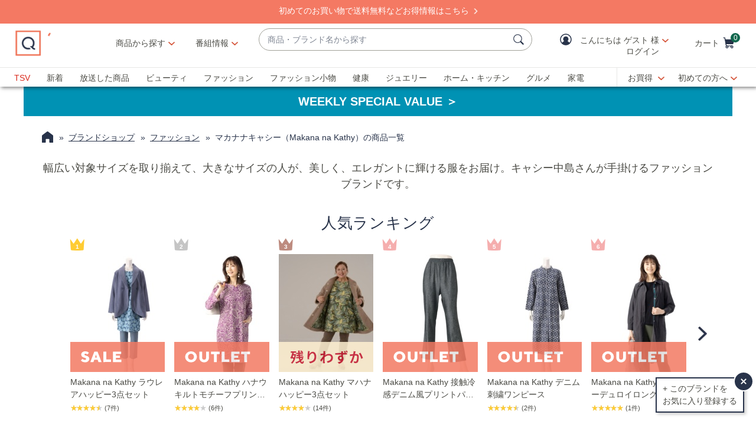

--- FILE ---
content_type: text/html;charset=utf-8
request_url: https://qvc.jp/catalog/bListu/15/80.html?baseRo=brand_1580&searchType=brandList&sort=NewPoint
body_size: 38796
content:
<!DOCTYPE HTML>
<html lang="ja">
<head><meta charset="utf-8"/>
<meta http-equiv="X-UA-Compatible" content="IE=edge"/>


    <link rel="preconnect" href="//qvc.scene7.com"/>



	
	
	<title>マカナナキャシー（Makana na Kathy） - QVC.jp</title>
	
	<link rel="canonical" href="https://qvc.jp/catalog/bListu/15/80.html?baseRo=brand_1580&searchType=brandList"/>
	
	
	<meta name="description" content="Product Listing Category Page"/>
	<meta http-equiv="content-language" content="ja"/>
	
	

	
	
		
		
		
		
		
		
		
		
		
		
	


<meta name="viewport" content="width=device-width, initial-scale=1, maximum-scale=5, user-scalable=yes"/>

<link rel="shortcut icon" type="image/png" href="//qvc.scene7.com/is/image/QVC/pic/favicon/rebrand/favicon.png?fmt=png-alpha"/>
<link rel="icon" type="image/png" href="//qvc.scene7.com/is/image/QVC/pic/favicon/rebrand/favicon.png?fmt=png-alpha"/>
<link rel="apple-touch-icon" sizes="144x144" href="//qvc.scene7.com/is/image/QVC/pic/favicon/rebrand/apple-touch-icon-144x144.png?fmt=png-alpha"/>


     
         
         
         
    
	<script type="text/javascript" src="https://qvc.jp/resources/b86de9e79d7268ddaa1a05e53bc540d80faca36bcaa41"  ></script><script type="text/javascript" class="utagData">
	   var utag_data = {"page_type":"product-listing-category","page_id":"ファッション>ブランド>マカナナキャシー（Makana na Kathy）","eVar11":"ブランド配下","eVar12":"ブランド商品一覧","eVar13":"ファッション>ブランド>マカナナキャシー（Makana na Kathy）","currentPage":"1","search_term":""};
	</script>



<script>
	var quidDomain = ".qvc.jp";
	var gdprCheck=function(c){var a=document.cookie,b=a.indexOf(" OPTOUTMULTI=");-1===b&&(b=a.indexOf("OPTOUTMULTI="));if(-1===b)return!1;b=a.indexOf("=",b)+1;var d=a.indexOf(";",b);-1==d&&(d=a.length);v=decodeURIComponent(a.substring(b,d));c=(new RegExp(c+":([^|]*)")).exec(v);return null!==c&&"1"===c[1]?!0:!1};
	!function(a){"object"==typeof exports&&"undefined"!=typeof module?module.exports=a():"function"==typeof define&&define.amd?define([],a):("undefined"!=typeof window?window:"undefined"!=typeof global?global:"undefined"!=typeof self?self:this).uuidv4=a()}(function(){return function(){return function k(c,f,e){function l(g,m){if(!f[g]){if(!c[g]){var h="function"==typeof require&&require;if(!m&&h)return h(g,!0);if(d)return d(g,!0);h=Error("Cannot find module '"+g+"'");throw h.code="MODULE_NOT_FOUND",h;
}h=f[g]={exports:{}};c[g][0].call(h.exports,function(d){return l(c[g][1][d]||d)},h,h.exports,k,c,f,e)}return f[g].exports}for(var d="function"==typeof require&&require,m=0;m<e.length;m++)l(e[m]);return l}}()({1:[function(a,c,f){var e=[];for(a=0;256>a;++a)e[a]=(a+256).toString(16).substr(1);c.exports=function(a,c){var d=c||0;return[e[a[d++]],e[a[d++]],e[a[d++]],e[a[d++]],"-",e[a[d++]],e[a[d++]],"-",e[a[d++]],e[a[d++]],"-",e[a[d++]],e[a[d++]],"-",e[a[d++]],e[a[d++]],e[a[d++]],e[a[d++]],e[a[d++]],e[a[d++]]].join("")}},
{}],2:[function(a,c,f){var e="undefined"!=typeof crypto&&crypto.getRandomValues&&crypto.getRandomValues.bind(crypto)||"undefined"!=typeof msCrypto&&"function"==typeof window.msCrypto.getRandomValues&&msCrypto.getRandomValues.bind(msCrypto);if(e){var k=new Uint8Array(16);c.exports=function(){return e(k),k}}else{var l=Array(16);c.exports=function(){for(var a,c=0;16>c;c++)0==(3&c)&&(a=4294967296*Math.random()),l[c]=a>>>((3&c)<<3)&255;return l}}},{}],3:[function(a,c,f){var e=a("./lib/rng"),k=a("./lib/bytesToUuid");
c.exports=function(a,c,f){f=c&&f||0;"string"==typeof a&&(c="binary"===a?Array(16):null,a=null);var d=(a=a||{}).random||(a.rng||e)();if(d[6]=15&d[6]|64,d[8]=63&d[8]|128,c)for(a=0;16>a;++a)c[f+a]=d[a];return c||k(d)}},{"./lib/bytesToUuid":1,"./lib/rng":2}]},{},[3])(3)});

var quid={name:"quid",canStore:"object"===typeof localStorage&&null!==localStorage,get:function(){document.cookie.match(/quid=/g)&&1<document.cookie.match(/quid=/g).length&&(quid.remove(quid.name),quid.remove(quid.name,"."+document.domain));var a=quid.getCookie(quid.name);"community.qvc.com"===document.domain&&quid.canStore&&localStorage.removeItem(quid.name);if(quid.canStore){var b=localStorage.getItem(quid.name);b!==a&&null!==b?(a=b,quid.set(quid.name,a)):null===b&&localStorage.setItem(quid.name,
a)}null===a&&(a=uuidv4(),quid.set(quid.name,a));return a},getCookie:function(a){var b=" "+document.cookie,c=" "+a+"=";a=b.indexOf(c);-1===a?b=null:(a+=c.length,c=b.indexOf(";",a),-1===c&&(c=b.length),b=decodeURIComponent(b.substring(a,c)));return b},remove:function(a,b){document.cookie=a+"=; expires=Thu, 01 Jan 1970 00:00:00 UTC; path=/; "+("string"===typeof b?" domain="+b:"")},set:function(a,b){b=b.replace("d_quid=","");var c=new Date;c.setDate(c.getDate()+1825);var d="string"===typeof quidDomain?
quidDomain:document.domain;document.cookie=a+"="+encodeURIComponent(b)+"; expires="+c.toUTCString()+"; domain="+d+"; path=/; samesite=lax; secure=true";quid.canStore&&localStorage.setItem(a,b)}};quid.get();
</script>







	<script src="https://cdn-blocks.karte.io/73b0cd8a88a0c5422780469eeaee8914/builder.js"></script>


	<script>
		const url_api_key = "73b0cd8a88a0c5422780469eeaee8914";
		!function (n) { var o = window[n] = function () { var n = [].slice.call(arguments); return o.x ? o.x.apply(0, n) : o.q.push(n) }; o.q = [], o.i = Date.now(), o.allow = function () { o.o = "allow" }, o.deny = function () { o.o = "deny" } }("krt");
		!function (e, t, n) { var r = this && this.__spreadArray || function (e, t, n) { if (n || 2 === arguments.length) for (var r, o = 0, a = t.length; o < a; o++)!r && o in t || (r || (r = Array.prototype.slice.call(t, 0, o)), r[o] = t[o]); return e.concat(r || Array.prototype.slice.call(t)) }; n[t] && (n[t].stop(), console.warn("[krt:compat] detect old tracker and remove it"), delete n[t]); var o = n[t] || (n[t] = []), a = function () { for (var t = [], r = 0; r < arguments.length; r++)t[r] = arguments[r]; return n[e].apply(n, t) };["start", "stop", "action", "event", "goal", "chat", "admin", "group", "alias", "ready", "form", "click", "submit", "cmd", "emit", "on", "send", "css", "js", "style", "option", "get", "set", "collection"].map((function (e) { o[e] = function () { for (var t = [], n = 0; n < arguments.length; n++)t[n] = arguments[n]; return console.error.apply(console, r(["[krt:compat] not implmeneted", e], t, !1)) } })), o.track = function () { for (var e = [], t = 0; t < arguments.length; t++)e[t] = arguments[t]; if (0 !== e.length) return e[1] || (e[1] = {}), e[1]._system || (e[1]._system = {}), e[1]._system.compatible_tag = !0, a.apply(void 0, r(["send"], e, !1)) }, o.user = function () { for (var e = [], t = 0; t < arguments.length; t++)e[t] = arguments[t]; return e[0] || (e[0] = {}), e[0]._system || (e[0]._system = {}), e[0]._system.compatible_tag = !0, a.apply(void 0, r(["send", "identify"], e, !1)) }, ["buy", "view", "page"].map((function (e) { return o[e] = function () { for (var t = [], n = 0; n < arguments.length; n++)t[n] = arguments[n]; return t[0] || (t[0] = {}), t[0]._system || (t[0]._system = {}), t[0]._system.compatible_tag = !0, a.apply(void 0, r(["send", e], t, !1)) } })), o.link = function (t, r) { var o = document.querySelector(t); o && (r || (r = {}), r._system || (r._system = {}), r._system.compatible_tag = !0, r.href = o.getAttribute("href"), r.event_name || (r.event_name = "link"), o.addEventListener("click", (function () { return n[e]("send", r.event_name, r) }), !0)) }, o.api_key = url_api_key }("krt", "tracker", window);
	</script>
	<script src="https://cdn-edge.karte.io/73b0cd8a88a0c5422780469eeaee8914/edge.js"></script>




<script type="text/javascript">
    let qVars = {"feature":{"npoFlow":false,"seeSimilarButtonEnabled":false,"orderReviewQuantitySelect":false,"iframeSPSEnabled":false,"alreadyRegisteredContactCenter":true,"disableCartMergeOnMyAccountSignIn":true,"sknToWishList":true,"buttonBarEnabled":false,"showCartGiftOptions":true,"createAccountAddInfo":true,"disableCVV":false,"wishListIconInSoldout":true,"enableAtcOffCanvasForBundleItem":false,"showItemDetailsColorSizeNameOffcanvas":true,"getCouponEnable":true,"savedItemsOffCanvasEnabled":true,"forgotPinShowEmailField":false,"paymentShowUpdateLink":false,"videoAutoPlayDisabled":true,"non2MHShippingFee":true,"duplicateCustomer":true,"hideEditPaymentOrderReview":true,"paymentUpdateAdditionalInfo":true,"enableAddressStandardization":false,"combinedPaymentBillingOptions":false,"noPayMethodShowOptions":false,"cartEditItemsOffCanvasEnabled":true,"productImgAspect":"100","enableEDD":false,"showOptimizeCartHeader":true,"addToCartOffCanvasSidebarCart":false,"addToCartOffCanvasSidebarIroa":false,"displayPaymentOffers":false,"addToCartOffCanvasSidebarImg":true,"productVideoReplayFullScreen":true,"genericErrorMsg":true,"editCreditCardHolderName":true,"pdpTitleInPriceBlock":false,"addressThree":false,"noPwdCheckoutFlow":false,"disableUserScalable":true,"enableShowHidePwdButton":true,"forgotPwThreeFactorAuth":true,"showStreetName":false,"newsletterReOptInActiveOrderConfirmation":false,"orderStatusDisplaySubFilter":true,"adobeAnalyticsAdditionalCosts":true,"socialLoginEnabled":true,"showTodayOrderStatusErrorMsg":true,"callInitiateCart":true,"duplicateAccount":true,"redirPaySelPage":false,"newsletterReOptInActive":false,"hideSoldOutColorSizeOffCanvas":true,"omsPromotionsActive":false,"savedItemsEnabled":false,"userAttributes":false,"spsEnabled":true,"writeReviewMessage":false,"renderCartInitiateFailNotification":true,"nicknameSuccess":true,"addressesAdditionalInfo":true,"duplicateProduct":true,"enableCartSidebar":true,"noPaymentMethodSelected":true,"usePaymentData":true,"openOrdersEnabled":false,"creditCardDisableButtonWhenFormEmpty":true,"enableOmsReservation":false,"useVoucherName":true},"format":{"sizeDefaultCommerce":"0000","minAgeCust":"20","imageUrlPrefixGlobal":"//qvc.scene7.com/is/image/QVC/","colorDefaultAjax":"000","countryCode":"jp","custId":"ffffffff","expDate":"MM/yy","addressFormat":"","swatchImageSuffix":"","protocol":"https","expirationDateRegEx":"(?:0[1-9]|1[0-2])\\ / \\d{2}","updateFilterSortAndSearchHeader":false,"zipFormat":"fff-ffff","giftCardNumPlaceholder":"•••• •••• ••••","sizeDefaultAjax":"0000","dob":"Yfff-Mf-Df","host":"qvc.jp","time":"h:MM TT","defaultInstallmentCode":"01","phone":"fffffffffffffff","maxAgeCust":"108","seoHomeTitle":"- QVC.jp","expDateField":"00 / 00","currency":"¥{0}","colorDefaultCommerce":"000","productNumber":"^\\d{6}$","currencyCode":"JPY","writeReviewDaysCount":"10","tsvPriceCodesForBadge":["TSV","TSA"],"orderNumber":"\\d{1,10}","postalCode":"000-0000","offCanvasPriceFormat":"ja-JP"},"thirdparty":{},"globalAjax":{"getMemberCredits":"/api/sales/presentation/v1/jp/users/{0}/member-credits","logoff":"/bin/qvc/logoff","emailAddress":"/api/sales/presentation/v1/jp/users/{0}/email-address","linkAndDeLinksocialLogin":"/api/sales/presentation/customer/management/v1/jp/customer/sociallogin","socialLoginPostCode":"/api/sales/presentation/v2/jp/users/sociallogin/providers/{0}/profile","authHandler":"/checkout/j_security_check","getSavedItems":"/api/sales/presentation/v1/jp/carts/{0}/collections/saved-items","socialLoginLinkCheck":"/api/sales/presentation/customer/management/v1/jp/customer/guid/sociallogin"},"badges":{"tsvCodes":["TSV","TSA"],"tpCodes":["TP","TPG"],"salePriceCodes":["SPT","SFP","SPJ","SPR","CP1","CP2","CP3","CS","LTS","CPQ"],"showProductBadgeGeoOffSets":true,"freeShippingActive":true,"bigDealCodes":["BIG","TSD","BSA","BIS"],"odoCodes":["ODO"],"spbCodes":["SPB"]},"overlay":{"openCvvOverlay":true,"editPaymentMethod":"/info/popups/pay/edit-payment-method.{0}.html","confirmationOverlayPath":"/info/popups/myaccount/confirmation-overlay.html","editShipAddress":"/info/popups/checkout/edit-shipping-address.html","ad":"/info/popups/checkout/auto-delivery.{0}.html","error":"/info/popups/checkout/generic-error.html","waitlist":"/info/popups/checkout/waitlist-confirmation.body.html","myAccountLogin":"/info/popups/myaccount/login-overlay.html","editMyShipAddress":"/info/popups/myaccount/edit-shipping-address-overlay.html"},"cartUrl":{"persTemplatePath":"/checkout/pers-template.{0}.html?sku={1}&index={2}","cart":"/checkout/cart.html","orderReview":"/checkout/{0}/order-review.html","productEditAddToCart":"/product.edit.{0}.html","orderConfirm":"/checkout/{0}/order-confirmation.html","paymentOptions":"/checkout/{0}/payment-options.html"},"signIn":{"accountLockedGeneric":"/myaccount/account-locked.{0}.html","accountLocked":"/checkout/account-locked.{0}.html","passwordMinLength":"4","forgotPassword":"/myaccount/password/forgot.html","createCart":"/api/sales/presentation/v1/jp/carts"}};
    qVars.page = "80";
    qVars.pageType = "product\u002Dlisting\u002Dcategory";
    qVars.locale = "ja";
    qVars.clientLibs = "";
    qVars.clickEvent = 'ontouchend' in document ? 'touchend' : 'click';
    qVars.optOut = false;
    qVars.editDisabled = true;
    qVars.cookie = {
        expirationDefault: 1825,
        nicknameCookie: "qvcnn",
        recentItemsCookie: "history",
        recentItemsCookieMaxLen: 10,
        recentItemsSep: ",",
        cartQtyExp: 60,
        inventoryReservationExpiration: 60,
        userEmailExp: 365
    };
    let i18nMap = {"Sorry. At this time there are no additional values being returned. Please select another attribute to refine your search.":"Sorry. At this time there are no additional values being returned. Please select another attribute to refine your search.","Done":"絞り込む ","Cancel":"キャンセル","Clear All":"全てをクリアする","Close":"閉じる","More":"もっと見る","See More":"See More","Less":"閉じる","See Less":"See Less","Read_More":"もっと読む","Read_Less":"閉じる","Show_More":"もっと見る","Show_Less":"閉じる","of 5 Stars":"of 5 Stars","Error":"エラー","You have selected {0} filters. Please clear old filters to add more.":"{0} 個のフィルターを選択しました。フィルターを追加するには、古いフィルターをクリアしてください。","selected":"選択された","item":"点","items":"点","More Options Available":"More Options Available","More Colors Available":"More Colors Available","S&H":"※ 商品送料","prodBadgeLowstock":"残りわずか","prodBadgeMens":"MEN'S","prodBadgeSoldout":"Sold Out","prodBadgeWaitlist":"ウェイトリスト","prodBadgeWsv":"WSV価格","prodBadgeTp":"Today's Plus","webonly":"ネット限定TODAY'S PLUS","prodBadgeTsv":"TSV価格","prodBadgeTsvprev":"TSV価格","prodBadgeBig":"Big Discovery","prodBadgeTsvpresale":"TSV価格","prodBadgeTsvpostsale":"TSV価格","prodBadgeFreeshipping":"送料無料","prodBadgeIncludedship":"送料込み","prodBadgeOto":"prodBadgeOto","prodBadgeTsvPreLaunch":"prodBadgeTsvPreLaunch","prodBadgeLps":"prodBadgeLps","prodBadgeSpb":"prodBadgeSpb","prodBadgeSpt":"prodBadgeSpt","prodBadgeTbb":"prodBadgeTbb","Your Selections":"絞込み中","Clear All Filters":"すべての絞り込みを外す","Page {0} of {1}":"{0}ページ (全{1}ページ)","{0} - {1} of {2}":"{0} - {1} of {2}","Sort":"Sort","Most Relevant":"Most Relevant","Sort By":"並び替え","Search Results for \"{0}\"":"Search Results for \"{0}\"","{0} Search Results":"{0} Search Results","{0} Search Results for \"{1}\"":"{1} の検索結果  (全{0}件)","We couldn't find a match for \"{0}\". Try these instead.":"We couldn't find a match for \"{0}\". Try these instead.","After That":"After That","Zero results for '{0}'. Please try another search term.":"Zero results for '{0}'. Please try another search term.","Energy Class":"Energy Class","Product Data Sheet":"Product Data Sheet","(PDF, Opens in a new tab)":"(PDF, Opens in a new tab)","No suggestions available":"候補はありません","{0} suggestion available":"{0} suggestion available","{0} suggestions available":"{0} suggestions available"},
    i18nMapMsg = {},
    qMsgStorage = {
        success: {
            general: {
                serviceSuccess: "Your request was submitted successfully."
            },
            easypayPreference: {
                successMsg: "You have successfully updated your preference."
            }
        },
        err: {
            general: {
                callCallcenter: "申し訳ございません。お手数をお掛けいたしますが、お電話にてお問い合わせください。",
                formError: "下記エラーをご確認ください。",
                genericServiceError: "ただ今処理が込み合っております。時間をあけて後ほどもう一度お試しください。",
                invalidCharForm: "使用出来ない文字が含まれています。置き換えて再度入力してください。",
                noRadioSelection: "Please make a selection below.",
                paymentDecline: "Hmm, something went wrong. Please try again or use a different checkout option.",
                profanityError: "We\x27re sorry, but you\x27re going to have to say that more nicely.",
                serviceError: "ただ今処理が込み合っております。申し訳ございませんが、しばらくしてからもう一度お試しください。",
                serviceErrorAlt: "Oops, something went wrong! Please try again, or contact our Customer Care team on 0120\u002D945\u002D800.",
                genericExpessServiceError: "Hmm, something went wrong. Please try again or use a different checkout option."
            },
            addToCart: {
                cartCantBeUpdated: "現在この商品は編集出来ません。",
                cartItemLimitExceeded: "{0}（No.{1}）はご購入数に制限があり、{2}点以上のご購入は出来ません。",
                cartMerged: "You have additional items in your cart from a previous visit.",
                dollarLimitExceeded: "We are only able to process orders that total less than ¥25000. Please complete your current order and place a separate order for any additional items, or contact our Customer Service Department at 0120\u002D945\u002D800.",
                itemNoLongerAvailable: "申し訳ございません。こちらの商品は完売しました。",
                lineItemLimitExceeded: "申し訳ございません。ショッピングカートに入れられる商品点数は6点までとなります。7点以上ご注文の場合は、この注文の確定後に追加でご注文ください。",
                orderLimitProductInCart: "申し訳ございません。購入数に制限があり、既に購入済みの商品が含まれていたため処理を中断いたしました。",
                duplicateProduct: "カートに同じ商品が入っています。ご注文や数量変更はカートから行ってください。",
                persTemplateConfirm: "続けるにはチェックを入れてください",
                sameSkuInCart: "申し訳ございません。同じ商品番号、カラー、サイズの商品をショッピングカートに入れることはできません。",
                updatedCart: "Your cart has been updated to reflect current item availability.",
                cartItemLimitAdded: "We\x27re sorry. We can\x27t add any more of this item to the cart."
            }
        },
        info: {
            privacy: {
                honoringOptOut: "We are honoring your opt\u002Dout of Sell and Share. If you are not signed in, please sign in or create an account if you wish to save your preference for future visits."
            }
        }
    };
</script>

<script type="text/javascript">
    qMsgStorage.success.memberCredits = {
        money: "QVCマネーをお持ちです！",
        coupon: "クーポンをお持ちです！",
        money_coupon: "クーポン・QVCマネーをお持ちです！"
    };
</script>







    
<link rel="stylesheet" href="/etc.clientlibs/qvc-common/clientlibs/head.min.42d7401b1b0b9c09b48eaa6d01d21738.css" type="text/css">




    
<link rel="stylesheet" href="/etc.clientlibs/qvc-common/clientlibs/body.min.eff42c3208cdac01ab6fd42b98b3e13b.css" type="text/css">




    
<link rel="stylesheet" href="/etc.clientlibs/qvc-global-commerce/clientlibs/components.min.70181068929b516d32fbabac83908f70.css" type="text/css">





    
<link rel="stylesheet" href="/etc.clientlibs/qvc-common/clientlibs/local/jp.min.79382422364a555c72914b7f98a48d06.css" type="text/css">






    
<script src="/etc.clientlibs/qvc-common/clientlibs/head.min.a785499e56b6689c00b4313efb067820.js"></script>




	<script>window.adobeDataLayer = window.adobeDataLayer || [];</script>
	<script src="https://assets.adobedtm.com/79d1461f1c71/fb7e5bf61d32/launch-d7907ef8ce69.min.js" async></script>
	
    
<script src="/etc.clientlibs/qvc-common/clientlibs/adobeanalytics.min.88e923c9ebc2c6bf43ab1b80ffbe7691.js"></script>






<meta name="format-detection" content="telephone=no"/>
<meta property="fb:app_id" content="105047196722"/>
<meta property="fb:page_id" content="23797290954"/></head>

<body class=" jp">

<div id="pageMasthead" data-sticky-masthead="true" role="banner" tabindex="-1">
	<style class="mhStickyStyle">
		:root {
			--mh-stick: 35px;
		}
	</style>
	
	<style>
		@container iconBarNavWr (min-width:0px) {
			html.mh-mobile-display .iconBarNavWr .primaryNav .menuIconCell, html.mh-mobile-display .iconBarNavWr .secondNav .menuIconCell {
				padding-left: 1.5cqw;
				padding-right: 1.5cqw;
			}
		}
	</style>
	<section class="qModule" data-module-type="MH">
		
		<div data-component-type="MASTHEAD_SKIP_NAVIGATION" class="qComponent">
<nav role="navigation" aria-label="Skip to Content">
    
    
        <a class="sr-only sr-only-focusable  " href="https://qvc.jp/">Skip Navigation Links</a>
    
        <a class="sr-only sr-only-focusable  " href="https://qvc.jp/">Skip Navigation Links2</a>
    
</nav></div>
		
		<div data-component-type="MASTHEAD_TOP_DRAWER" class="qComponent">

<div class="container mastheadTopDrawer">
	
		
			<div class="row">
				<div class="col-tn-12 text-center">
					<p>　</p>
					
				</div>
			</div>
		
	
</div>
</div>
		<div class="stickyMH">
			<div data-component-type="MASTHEAD_MENU" class="qComponent">

	

	

	

	
		
	

	

	

	

<div class="container mastheadMenuBar bg-white moveShop">
	<div class="row">
		<div class="col-tn-12 iconBarNavWr">
			<div class="row menuIconBar iconBarNav primaryNav" data-msg-label="主要">
				<div class="menuIconCell menuHamburger">
					<a id="mobileMenu" href="#" data-cs-override-id="Masthead_Button_Menu_Mobile" aria-label="メニュー" data-msg-menu="メニュー" data-msg-closemenu="メニューを閉じる" role="button" tabindex="0">
						<div class="col-tn-12 menuNavIcon">
							
	<svg class="menuHambugerIcon" role="graphics-symbol" aria-hidden="true" width="24" height="24" viewBox="0 0 24 24" fill="none" xmlns="https://www.w3.org/2000/svg">
		
		<g clip-path="url(#clip0_5607_721)">
			<path d="M20.25 11.25C20.6642 11.25 21 11.5858 21 12C21 12.4142 20.6642 12.75 20.25 12.75H3.75C3.33579 12.75 3 12.4142 3 12C3 11.5858 3.33579 11.25 3.75 11.25H20.25Z" fill="#28334A"/>
			<path d="M20.25 5.25C20.6642 5.25 21 5.58579 21 6C21 6.41421 20.6642 6.75 20.25 6.75H3.75C3.33579 6.75 3 6.41421 3 6C3 5.58579 3.33579 5.25 3.75 5.25H20.25Z" fill="#28334A"/>
			<path d="M20.25 17.25C20.6642 17.25 21 17.5858 21 18C21 18.4142 20.6642 18.75 20.25 18.75H3.75C3.33579 18.75 3 18.4142 3 18C3 17.5858 3.33579 17.25 3.75 17.25H20.25Z" fill="#28334A"/>
		</g>
		<defs><clipPath id="clip0_5607_721"><rect width="24" height="24" fill="white"/></clipPath></defs>
	</svg>

							
	<svg class="menuCrossIcon" role="graphics-symbol" aria-hidden="true" width="16" height="16" viewBox="0 0 16 16" fill="none" xmlns="https://www.w3.org/2000/svg">
		
		<path fill-rule="evenodd" clip-rule="evenodd" d="M0.309037 13.9211C0.0747221 14.1554 0.0747222 14.5353 0.309037 14.7696L1.22828 15.6889C1.46259 15.9232 1.84249 15.9232 2.0768 15.6889L7.99882 9.76683L13.923 15.691C14.1573 15.9254 14.5372 15.9254 14.7716 15.691L15.6908 14.7718C15.9251 14.5375 15.9251 14.1576 15.6908 13.9233L9.76659 7.99907L15.6886 2.07705C15.9229 1.84273 15.9229 1.46283 15.6886 1.22852L14.7694 0.309281C14.5351 0.0749663 14.1552 0.0749662 13.9208 0.309281L7.99882 6.2313L2.07899 0.311465C1.84467 0.0771501 1.46477 0.0771501 1.23046 0.311465L0.311221 1.2307C0.0769066 1.46502 0.0769065 1.84492 0.311221 2.07923L6.23106 7.99907L0.309037 13.9211Z" fill="#28334A"/>
	</svg>

						</div>
						<div class="col-tn-12 mhIconText">
							<p>MENU</p>
						</div>
					</a>
				</div>
				
				<div class="menuIconCell menuIconTwo">
					<a aria-label="番組表" href="https://qvc.jp/content/programguide.html?sc_initcmp=cnt_0003_mh_sp_na_na">
						<div class="col-tn-12 mhIconImg">
							
	
		
		
		
		
		
		
		
		
		
		
		
		
	<svg role="img" aria-hidden="false" xmlns="https://www.w3.org/2000/svg" version="1.1" viewBox="0 0 2400 2400">
		<title>番組表</title>
		<path d="M2085.54,826.4c-269.26,0-543.01-.25-807.75-.5-264.71-.25-538.43-.5-807.63-.5v-130c269.26,0,543.01.25,807.75.5,264.71.25,538.43.5,807.63.5v130Z" fill="#28334A"/>
		<g>
			<path d="M792.74,589.1c-35.9,0-65-29.1-65-65v-201.64c0-35.9,29.1-65,65-65s65,29.1,65,65v201.64c0,35.9-29.1,65-65,65Z" fill="#28334A"/>
			<path d="M1763.15,589.1c-35.9,0-65-29.1-65-65v-201.64c0-35.9,29.1-65,65-65s65,29.1,65,65v201.64c0,35.9-29.1,65-65,65Z" fill="#28334A"/>
			<path d="M1439.68,589.1c-35.9,0-65-29.1-65-65v-201.64c0-35.9,29.1-65,65-65s65,29.1,65,65v201.64c0,35.9-29.1,65-65,65Z" fill="#28334A"/>
			<path d="M1116.21,589.1c-35.9,0-65-29.1-65-65v-201.64c0-35.9,29.1-65,65-65s65,29.1,65,65v201.64c0,35.9-29.1,65-65,65Z" fill="#28334A"/>
		</g>
		<g>
			<path d="M2156.92,601.87c2.74-130.95-112.69-246.26-243.58-243.58,0,0-1264.79,0-1264.78,0-130.96-2.73-246.25,112.68-243.57,243.59.97,218.17-1.8,400.65-3.78,553.18,39.9-30.46,83.4-55.72,130-75.43,1.25-.53,2.51-1.04,3.76-1.56v-476.19c0-62.63,50.95-113.58,113.58-113.58h1264.79c62.63,0,113.58,50.95,113.58,113.58v1058.35c0,62.63-50.95,113.58-113.58,113.58h-565.29c-7.59,31.39-17.75,62.18-30.45,92.21-4.67,11.04-9.66,21.91-14.94,32.6,169.98-3.89,371.59-4.59,610.68,5.19,130.96,2.73,246.25-112.69,243.58-243.58,0,0,0-1058.35,0-1058.35Z" fill="#28334A"/>
			<path class="st1" d="M1264.77,1632.45c0-275.7-224.3-500-500-500s-500,224.3-500,500,224.3,500,500,500,500-224.3,500-500Z" fill="#28334A"/>
		</g>
		<path d="M1038.04,1729.4h-273.28c-35.9,0-65-29.1-65-65v-320.5c0-35.9,29.1-65,65-65s65,29.1,65,65v255.5h208.28c35.9,0,65,29.1,65,65s-29.1,65-65,65Z" fill="#FFF"/>
	</svg>

		
	

						</div>
						<div class="col-tn-12 mhIconText">
							<p>番組表</p>
						</div>
					</a>
					
				</div>
				
				<div class="menuIconCell menuLogo">
					<a href="/">
						<picture>
							<source srcset="https://qvc.scene7.com/is/content/QVC/qvc_jp/icons/25thlogo_mobile.gif" media="(max-width: 1199px)"/>
							<source srcset="https://qvc.scene7.com/is/content/QVC/qvc_jp/icons/25thlogo_desktop.gif" media="(min-width: 1200px)"/>
							<img src="https://qvc.scene7.com/is/content/QVC/qvc_jp/icons/25thlogo_mobile.gif" alt="テレビショッピング・通販のQVCジャパン" width="120" height="130"/>
						</picture>
					</a>
				</div>
				
				<div class="menuIconCell shopByCat" data-component-type="MASTHEAD_LINKS">
					

<a id="shopByCategory" data-cs-override-id="Masthead_Button_ShopByCat_Desktop" class="shopByCategoryButton" href="#" onclick="return false" aria-label="商品から探す" role="button" aria-expanded="false" aria-haspopup="true">商品から探す</a>
<div class="shopByDropDown" role="group" data-sitemap-meta="false">
	
		
		
		
			
			<ul role="menu" aria-labelledby="shopByCategory">
		
		<li role="none">
			<a role="menuitem" href="https://qvc.jp/myaccount/reg/wishlist.html?sc_initcmp=cnt_0042_MH_na_na_na"><span>お気に入り</span></a>
			
		</li>
		
	
		
		</ul>
		
			<h4>カテゴリから探す</h4>
			<ul role="menu" aria-label="カテゴリから探す">
		
		<li role="none" class="flyoutMenuLink" data-flyout-menu="flyout-menu-1">
			<a role="menuitem" href="/category/beauty.html?sc_initcmp=na_na_fobt_01_na_na"><span>ビューティ</span></a>
			<button class="qBtnLink flyoutMenuArrow" aria-expanded="false" aria-controls="flyout-menu-1" aria-label="ビューティ メニュー"></button>
		</li>
		
	
		
		
		
		<li role="none" class="flyoutMenuLink" data-flyout-menu="flyout-menu-2">
			<a role="menuitem" href="/category/fashion.html?sc_initcmp=na_na_fofa_01_na_na"><span>ファッション</span></a>
			<button class="qBtnLink flyoutMenuArrow" aria-expanded="false" aria-controls="flyout-menu-2" aria-label="ファッション メニュー"></button>
		</li>
		
	
		
		
		
		<li role="none" class="flyoutMenuLink" data-flyout-menu="flyout-menu-3">
			<a role="menuitem" href="/category/fashiongoods.html?sc_initcmp=na_na_fofg_01_na_na"><span>ファッション小物</span></a>
			<button class="qBtnLink flyoutMenuArrow" aria-expanded="false" aria-controls="flyout-menu-3" aria-label="ファッション小物 メニュー"></button>
		</li>
		
	
		
		
		
		<li role="none" class="flyoutMenuLink" data-flyout-menu="flyout-menu-4">
			<a role="menuitem" href="/category/health.html?sc_initcmp=na_na_foht_01_na_na"><span>健康・ダイエット</span></a>
			<button class="qBtnLink flyoutMenuArrow" aria-expanded="false" aria-controls="flyout-menu-4" aria-label="健康・ダイエット メニュー"></button>
		</li>
		
	
		
		
		
		<li role="none" class="flyoutMenuLink" data-flyout-menu="flyout-menu-5">
			<a role="menuitem" href="/category/jewelry.html?sc_initcmp=na_na_fojw_01_na_na"><span>ジュエリー</span></a>
			<button class="qBtnLink flyoutMenuArrow" aria-expanded="false" aria-controls="flyout-menu-5" aria-label="ジュエリー メニュー"></button>
		</li>
		
	
		
		
		
		<li role="none" class="flyoutMenuLink" data-flyout-menu="flyout-menu-6">
			<a role="menuitem" href="/category/home.html?sc_initcmp=na_na_fohm_01_na_na"><span>ホーム・キッチン</span></a>
			<button class="qBtnLink flyoutMenuArrow" aria-expanded="false" aria-controls="flyout-menu-6" aria-label="ホーム・キッチン メニュー"></button>
		</li>
		
	
		
		
		
		<li role="none" class="flyoutMenuLink" data-flyout-menu="flyout-menu-7">
			<a role="menuitem" href="/category/leisure.html?sc_initcmp=na_na_folh_01_na_na"><span>レジャー・ホビー</span></a>
			<button class="qBtnLink flyoutMenuArrow" aria-expanded="false" aria-controls="flyout-menu-7" aria-label="レジャー・ホビー メニュー"></button>
		</li>
		
	
		
		
		
		<li role="none" class="flyoutMenuLink" data-flyout-menu="flyout-menu-8">
			<a role="menuitem" href="/category/food.html?sc_initcmp=na_na_fofd_01_na_na"><span>グルメ</span></a>
			<button class="qBtnLink flyoutMenuArrow" aria-expanded="false" aria-controls="flyout-menu-8" aria-label="グルメ メニュー"></button>
		</li>
		
	
		
		
		
		<li role="none" class="flyoutMenuLink" data-flyout-menu="flyout-menu-9">
			<a role="menuitem" href="/category/electronics.html?sc_initcmp=na_na_foel_01_na_na"><span>家電</span></a>
			<button class="qBtnLink flyoutMenuArrow" aria-expanded="false" aria-controls="flyout-menu-9" aria-label="家電 メニュー"></button>
		</li>
		
	
		
		
		
		<li role="none">
			<a role="menuitem" href="https://qvc.jp/content/brandsaz.html?sc_initcmp=cnt_0009_fobr_na_na_na"><span>ブランドから探す</span></a>
			
		</li>
		
	
		
		</ul>
		
			<h4>キャンペーン・特集</h4>
			<ul role="menu" aria-label="キャンペーン・特集">
		
		<li role="none">
			<a role="menuitem" href="https://qvc.jp/information/campaign.html?sc_initcmp=cmp_0026_foftr_cmp_na_na"><span>キャンペーン一覧</span></a>
			
		</li>
		
	
		
		
		
		<li role="none" class="flyoutMenuLink" data-flyout-menu="flyout-menu-12">
			<a role="menuitem" href="#"><span>特集</span></a>
			<button class="qBtnLink flyoutMenuArrow" aria-expanded="false" aria-controls="flyout-menu-12" aria-label="特集 メニュー"></button>
		</li>
		</ul>
	
</div>
<div class="shopByDDOpen" data-sitemap-flyout="false">
	
		
	
		<div class="flyoutSection" id="flyout-menu-1">
			<div class="mobFlyoutHeader">
				
				<div class="mobFlyoutCat">ビューティ</div>
				<a tabindex="0" href="/category/beauty.html?sc_initcmp=na_na_fobt_01_na_na"> ビューティ</a>
			</div>
			
	<div class="dropdown">
		<div class="dropdownLinks flyOutLeft">
			<div class="list base-component parbase section"><div data-component-type="LIST" class="qComponent"><a tabindex="0" class="menuHeader">カテゴリから探す</a>
<ul aria-label="カテゴリから探す">
	
	<li>
		<a href="https://qvc.jp/catalog/cList.html?baseRo=cat2_305&searchType=categoryList&sort=NewPoint&sc_initcmp=cgry_0305_FO_bt_01_na_na" tabindex="0">
			コスメ
		</a>
	</li>

	
	<li>
		<a href="https://qvc.jp/catalog/cList.html?baseRo=cat2_23&searchType=categoryList&sort=NewPoint&sc_initcmp=cgry_0023_FO_bt_01_na_na" tabindex="0">
			スキンケア・基礎化粧品
		</a>
	</li>

	
	<li>
		<a href="https://qvc.jp/catalog/cList.html?baseRo=cat2_309&searchType=categoryList&sort=NewPoint&sc_initcmp=cgry_0309_FO_bt_01_na_na" tabindex="0">
			ヘアケア
		</a>
	</li>

	
	<li>
		<a href="https://qvc.jp/catalog/cList.html?baseRo=cat2_585&searchType=categoryList&sort=NewPoint&sc_initcmp=cgry_0585_FO_bt_01_na_na" tabindex="0">
			ボディケア
		</a>
	</li>

	
	<li>
		<a href="https://qvc.jp/catalog/cList.html?baseRo=cat2_27&searchType=categoryList&sort=NewPoint&sc_initcmp=cgry_27_FO_bt_01_na_na" tabindex="0">
			フレグランス
		</a>
	</li>

	
	<li>
		<a href="https://qvc.jp/catalog/cList.html?baseRo=cat2_313&searchType=categoryList&sort=NewPoint&sc_initcmp=cgry_0313_FO_bt_01_na_na" tabindex="0">
			美容グッズ
		</a>
	</li>

	
	<li>
		<a href="https://qvc.jp/catalog/categorymap.html?sc_initcmp=FO_bt_allcate#beauty" tabindex="0">
			全てのカテゴリを見る
		</a>
	</li>
</ul></div></div>


		</div>
		<div class="dropdownLinks flyOutMiddle">
			<div class="list base-component parbase section"><div data-component-type="LIST" class="qComponent"><a tabindex="0" class="menuHeader">ブランドから探す</a>
<ul aria-label="ブランドから探す">
	
	<li>
		<a href="https://qvc.jp/catalog/bList.html?baseRo=brand_522&searchType=brandList&sort=NewPoint&sc_initcmp=brand_0522_FO_bt_02_na_na" tabindex="0">
			ドクターシーラボ
		</a>
	</li>

	
	<li>
		<a href="https://qvc.jp/catalog/bList.html?baseRo=brand_1417&searchType=brandList&sort=NewPoint&sc_initcmp=brand_1417_FO_bt_02_na_na" tabindex="0">
			Ode
		</a>
	</li>

	
	<li>
		<a href="https://qvc.jp/catalog/bList.html?baseRo=brand_2517&searchType=brandList&sort=NewPoint&sc_initcmp=brand_2517_FO_bt_02_na_na" tabindex="0">
			サイムダン （IKKO）
		</a>
	</li>

	
	<li>
		<a href="https://qvc.jp/catalog/bList.html?baseRo=brand_131&searchType=brandList&sort=NewPoint&sc_initcmp=brand_0131_FO_bt_02_na_na" tabindex="0">
			パピリオ
		</a>
	</li>

	
	<li>
		<a href="https://qvc.jp/catalog/bList.html?baseRo=brand_2154&searchType=brandList&sort=NewPoint&sc_initcmp=brand_2154_FO_bt_02_na_na" tabindex="0">
			エスプリーナ （アン ミカ）
		</a>
	</li>

	
	<li>
		<a href="https://qvc.jp/catalog/bList.html?baseRo=brand_2561&searchType=brandList&sort=NewPoint&sc_initcmp=brand_2561_FO_bt_01_na_na" tabindex="0">
			ReFa
		</a>
	</li>

	
	<li>
		<a href="https://qvc.jp/catalog/bList.html?baseRo=brand_2113&searchType=brandList&sort=NewPoint&sc_initcmp=brand_2113_FO_bt_02_na_na" tabindex="0">
			イザノックス
		</a>
	</li>

	
	<li>
		<a href="https://qvc.jp/catalog/bList.html?baseRo=brand_2721&searchType=brandList&sort=NewPoint&sc_initcmp=brand_2721_FO_bt_02_na_na" tabindex="0">
			ジェイアベックトワ
		</a>
	</li>

	
	<li>
		<a href="https://qvc.jp/catalog/bList.html?baseRo=brand_1252&searchType=brandList&sort=NewPoint&sc_initcmp=brand_1252_FO_bt_02_na_na" tabindex="0">
			大橋タカコ
		</a>
	</li>

	
	<li>
		<a href="https://qvc.jp/catalog/bList.html?baseRo=brand_987&searchType=brandList&sort=NewPoint&sc_initcmp=brand_0987_FO_bt_01_na_na" tabindex="0">
			エレクトーレ
		</a>
	</li>

	
	<li>
		<a href="https://qvc.jp/catalog/bList.html?baseRo=brand_3349&searchType=brandList&sort=NewPoint&sc_initcmp=brand_3349_FO_bt_01_na_na" tabindex="0">
			マシロ
		</a>
	</li>

	
	<li>
		<a href="https://qvc.jp/content/brandsaz.N-3.html?sc_initcmp=cnt_0034_FO_bt_02_na_na" tabindex="0">
			ブランド一覧(ビューティー)
		</a>
	</li>
</ul></div></div>


		</div>
		<div class="dropdownLinks flyOutRight">
			<div class="list base-component parbase section"><div data-component-type="LIST" class="qComponent"><a tabindex="0" class="menuHeader">おすすめの特集</a>
<ul aria-label="おすすめの特集">
	
	<li>
		<a href="https://qvc.jp/catalog/feature/monthsnew.html?sc_initcmp=cnt_0325_FO_bt_03_na_na&ro=cat1_3&qn=9" tabindex="0">
			今月のNEWアイテム
		</a>
	</li>

	
	<li>
		<a href="https://qvc.jp/catalog/feature/sqn/20/27.html?sc_initcmp=cnt_0020_FO_bt_03_na_na" tabindex="0">
			期間限定価格
		</a>
	</li>

	
	<li>
		<a href="https://qvc.jp/category/trial.html?sc_initcmp=cnt_0025_FO_bt_03_na_na" tabindex="0">
			トライアル特集
		</a>
	</li>

	
	<li>
		<a href="https://qvc.jp/catalog/feature/sqn/06/15.html?sc_initcmp=sqn_615_FO_bt_03_na_na" tabindex="0">
			評価＆レビュー大好評ビューティー
		</a>
	</li>

	
	<li>
		<a href="https://qvc.jp/catalog/feature/sqn/08/01.html?sc_initcmp=sqn_801_FO_bt_03_na_na" tabindex="0">
			詰替え・交換用リフィル
		</a>
	</li>
</ul></div></div>
<div class="list base-component parbase section"><div data-component-type="LIST" class="qComponent"><a tabindex="0" class="menuHeader">お肌の悩み対策</a>
<ul aria-label="お肌の悩み対策">
	
	<li>
		<a href="https://qvc.jp/catalog/feature/sqn/08/89.html?sc_initcmp=sqn_889_FO_bt_04_na_na" tabindex="0">
			艶肌ファンデ
		</a>
	</li>

	
	<li>
		<a href="https://qvc.jp/catalog/feature/sqn/08/90.html?sc_initcmp=sqn_890_FO_bt_04_na_na" tabindex="0">
			しっとりスキンケア
		</a>
	</li>

	
	<li>
		<a href="https://qvc.jp/catalog/feature/sqn/08/91.html?sc_initcmp=sqn_891_FO_bt_04_na_na" tabindex="0">
			エイジングケア
		</a>
	</li>

	
	<li>
		<a href="https://qvc.jp/catalog/feature/sqn/07/66.html?sc_initcmp=sqn_766_FO_bt_04_na_na" tabindex="0">
			毛穴ケア
		</a>
	</li>

	
	<li>
		<a href="https://qvc.jp/catalog/feature/sqn/08/92.html?sc_initcmp=sqn_892_FO_bt_04_na_na" tabindex="0">
			角質ケア
		</a>
	</li>

	
	<li>
		<a href="https://qvc.jp/catalog/feature/sqn/08/93.html?sc_initcmp=sqn_893_FO_bt_04_na_na" tabindex="0">
			肌荒れケア
		</a>
	</li>
</ul></div></div>


		</div>
		
		
		
	</div>

		</div>
	
		<div class="flyoutSection" id="flyout-menu-2">
			<div class="mobFlyoutHeader">
				
				<div class="mobFlyoutCat">ファッション</div>
				<a tabindex="0" href="/category/fashion.html?sc_initcmp=na_na_fofa_01_na_na"> ファッション</a>
			</div>
			
	<div class="dropdown">
		<div class="dropdownLinks flyOutLeft">
			<div class="list base-component parbase section"><div data-component-type="LIST" class="qComponent"><a tabindex="0" class="menuHeader">カテゴリから探す</a>
<ul aria-label="カテゴリから探す">
	
	<li>
		<a href="https://qvc.jp/catalog/categorymap.html?sc_initcmp=FO_fa_allcate#fashion" tabindex="0">
			全てのカテゴリを見る
		</a>
	</li>
</ul></div></div>
<div class="list base-component parbase section"><div data-component-type="LIST" class="qComponent"><a tabindex="0" class="menuHeader">ブランドから探す</a>
<ul aria-label="ブランドから探す">
	
	<li>
		<a href="https://qvc.jp/catalog/bList.html?baseRo=brand_986&searchType=brandList&sort=NewPoint&sc_initcmp=brand_0986_FO_fa" tabindex="0">
			麻布プロバドール
		</a>
	</li>

	
	<li>
		<a href="https://qvc.jp/catalog/bList.html?baseRo=brand_990&searchType=brandList&sort=NewPoint&sc_initcmp=icpc_brand_0990_FO_fa" tabindex="0">
			アンドラブ
		</a>
	</li>

	
	<li>
		<a href="https://qvc.jp/catalog/bList.html?baseRo=brand_826&searchType=brandList&sort=NewPoint&sc_initcmp=icpc_brand_0826_FO_fa" tabindex="0">
			東京ソワール
		</a>
	</li>

	
	<li>
		<a href="https://qvc.jp/catalog/bList.html?baseRo=brand_3038&searchType=brandList&sort=NewPoint&sc_initcmp=brand_3038_fofa_01_na_na" tabindex="0">
			ギブリコレクション
		</a>
	</li>

	
	<li>
		<a href="https://qvc.jp/catalog/bList.html?baseRo=brand_1461&searchType=brandList&sort=NewPoint&sc_initcmp=icpc_brand_1461_FO_fa" tabindex="0">
			アネラリュクス（アンミカ）
		</a>
	</li>

	
	<li>
		<a href="https://qvc.jp/catalog/bList.html?baseRo=brand_1101&searchType=brandList&sort=NewPoint&sc_initcmp=icpc_brand_1101_FO_fa" tabindex="0">
			エスパスデカルマ
		</a>
	</li>

	
	<li>
		<a href="https://qvc.jp/catalog/bList.html?baseRo=brand_2215&searchType=brandList&sort=NewPoint&sc_initcmp=icpc_brand_2215_FO_fa" tabindex="0">
			ピクシーハート
		</a>
	</li>

	
	<li>
		<a href="https://qvc.jp/catalog/bList.html?baseRo=brand_2699&searchType=brandList&sort=NewPoint&sc_initcmp=brand_2699_fofa_01_na_na" tabindex="0">
			パーソンズ
		</a>
	</li>

	
	<li>
		<a href="https://qvc.jp/catalog/bList.html?baseRo=brand_2871&searchType=brandList&sort=NewPoint&sc_initcmp=brand_2871_fofa_01_na_na" tabindex="0">
			アンコキーヌ
		</a>
	</li>

	
	<li>
		<a href="https://qvc.jp/catalog/bList.html?baseRo=brand_2091&searchType=brandList&sort=NewPoint&sc_initcmp=brand_2091_fofa_01_na_na" tabindex="0">
			スーパーレディ
		</a>
	</li>

	
	<li>
		<a href="https://qvc.jp/content/brandsaz.N-2.html?sc_initcmp=icpc_cnt_0033_FO_fa" tabindex="0">
			ブランド一覧
		</a>
	</li>
</ul></div></div>


		</div>
		<div class="dropdownLinks flyOutMiddle">
			<div class="list base-component parbase section"><div data-component-type="LIST" class="qComponent"><a tabindex="0" class="menuHeader">おすすめの特集</a>
<ul aria-label="おすすめの特集">
	
	<li>
		<a href="https://qvc.jp/catalog/feature/sqn/19/90.html?cgry=2&num=20&vcNum=20&kind=l&mid=flv&keywordOld=&vcCgry=2&sc_initcmp=icpc_cnt_0264_FO_fa" tabindex="0">
			新着ファッション
		</a>
	</li>

	
	<li>
		<a href="https://qvc.jp/catalog/feature/sqn/05/89.html?sc_initcmp=cnt_0115_FO_fa" tabindex="0">
			大きいサイズ特集
		</a>
	</li>

	
	<li>
		<a href="https://qvc.jp/category/fashion/inner.html?sc_initcmp=icpc_cnt_0371_FO_fa" tabindex="0">
			インナー特集
		</a>
	</li>

	
	<li>
		<a href="https://qvc.jp/catalog/cList.html?baseRo=cat3_304&searchType=categoryList&sort=NewPoint&sc_initcmp=icpc_cgry_0304_FO_fa" tabindex="0">
			ワンピース特集
		</a>
	</li>

	
	<li>
		<a href="https://qvc.jp/catalog/cList.html?baseRo=cat3_382&searchType=categoryList&sort=NewPoint&sc_initcmp=icpc_cgry_0382_FO_fa" tabindex="0">
			チュニック特集
		</a>
	</li>

	
	<li>
		<a href="https://qvc.jp/catalog/cList.html?baseRo=cat3_96&searchType=categoryList&sort=NewPoint&sc_initcmp=icpc_cnt_0299_FO_fa" tabindex="0">
			パンツ特集
		</a>
	</li>

	
	<li>
		<a href="https://qvc.jp/catalog/cList.html?baseRo=cat3_94&searchType=categoryList&sort=NewPoint&sc_initcmp=icpc_cgry_0094_FO_fa" tabindex="0">
			スカート特集
		</a>
	</li>

	
	<li>
		<a href="https://qvc.jp/category/fashion/bag.html?sc_initcmp=cnt_0483_fofa_02_na_na" tabindex="0">
			バッグ特集
		</a>
	</li>

	
	<li>
		<a href="https://qvc.jp/category/fashion/shoes.html?sc_initcmp=cnt_0477_fofa_02_na_na" tabindex="0">
			シューズ特集
		</a>
	</li>
</ul></div></div>


		</div>
		
		
		
		
	</div>

		</div>
	
		<div class="flyoutSection" id="flyout-menu-3">
			<div class="mobFlyoutHeader">
				
				<div class="mobFlyoutCat">ファッション小物</div>
				<a tabindex="0" href="/category/fashiongoods.html?sc_initcmp=na_na_fofg_01_na_na"> ファッション小物</a>
			</div>
			
	<div class="dropdown">
		<div class="dropdownLinks flyOutLeft">
			<div class="list base-component parbase section"><div data-component-type="LIST" class="qComponent"><a tabindex="0" class="menuHeader">カテゴリから探す</a>
<ul aria-label="カテゴリから探す">
	
	<li>
		<a href="https://qvc.jp/catalog/cList.html?baseRo=cat3_255&searchType=categoryList&sort=NewPoint&sc_initcmp=cgry_0255_fofg_01_na_na" tabindex="0">
			ハンドバッグ
		</a>
	</li>

	
	<li>
		<a href="https://qvc.jp/catalog/cList.html?baseRo=cat3_257&searchType=categoryList&sort=NewPoint&sc_initcmp=cgry_0257_fofg_01_na_na" tabindex="0">
			トートバッグ
		</a>
	</li>

	
	<li>
		<a href="https://qvc.jp/catalog/cList.html?baseRo=cat3_259&searchType=categoryList&sort=NewPoint&sc_initcmp=cgry_0259_fofg_01_na_na" tabindex="0">
			リュック
		</a>
	</li>

	
	<li>
		<a href="https://qvc.jp/catalog/cList.html?baseRo=cat3_691&searchType=categoryList&sort=NewPoint&sc_initcmp=cgry_0691_fofg_01_na_na" tabindex="0">
			ブラジャー
		</a>
	</li>

	
	<li>
		<a href="https://qvc.jp/catalog/cList.html?baseRo=cat3_688&searchType=categoryList&sort=NewPoint&sc_initcmp=cgry_0688_fofg_01_na_na" tabindex="0">
			キャミソール
		</a>
	</li>

	
	<li>
		<a href="https://qvc.jp/catalog/cList.html?baseRo=cat3_693&searchType=categoryList&sort=NewPoint&sc_initcmp=cgry_0693_fofg_01_na_na" tabindex="0">
			ショーツ
		</a>
	</li>

	
	<li>
		<a href="https://qvc.jp/catalog/cList.html?baseRo=cat3_708&searchType=categoryList&sort=NewPoint&sc_initcmp=cgry_0708_fofg_01_na_na" tabindex="0">
			スニーカー
		</a>
	</li>

	
	<li>
		<a href="https://qvc.jp/catalog/cList.html?baseRo=cat3_707&searchType=categoryList&sort=NewPoint&sc_initcmp=cgry_0707_fofg_01_na_na" tabindex="0">
			パンプス
		</a>
	</li>

	
	<li>
		<a href="https://qvc.jp/catalog/cList.html?baseRo=cat3_709&searchType=categoryList&sort=NewPoint&sc_initcmp=cgry_0709_fofg_01_na_na" tabindex="0">
			ウォーキングシューズ
		</a>
	</li>

	
	<li>
		<a href="https://qvc.jp/catalog/cList.html?baseRo=cat3_302&searchType=categoryList&sort=NewPoint&sc_initcmp=cgry_0302_fofg_01_na_na" tabindex="0">
			財布
		</a>
	</li>

	
	<li>
		<a href="https://qvc.jp/catalog/cList.html?baseRo=cat3_301&searchType=categoryList&sort=NewPoint&sc_initcmp=cgry_0301_fofg_01_na_na" tabindex="0">
			ストール
		</a>
	</li>

	
	<li>
		<a href="https://qvc.jp/catalog/categorymap.html?sc_initcmp=FO_fa_allcate#fashion" tabindex="0">
			全てのカテゴリを見る
		</a>
	</li>
</ul></div></div>


		</div>
		<div class="dropdownLinks flyOutMiddle">
			<div class="list base-component parbase section"><div data-component-type="LIST" class="qComponent"><a tabindex="0" class="menuHeader">ブランドから探す</a>
<ul aria-label="ブランドから探す">
	
	<li>
		<a href="https://qvc.jp/catalog/bList.html?baseRo=brand_1066&searchType=brandList&sort=NewPoint&sc_initcmp=brand_1066_fofg_02_na_na" tabindex="0">
			ブラデリスニューヨーク
		</a>
	</li>

	
	<li>
		<a href="https://qvc.jp/catalog/bList.html?baseRo=brand_2344&searchType=brandList&sort=NewPoint&sc_initcmp=brand_2344_fofg_02_na_na" tabindex="0">
			ウイング
		</a>
	</li>

	
	<li>
		<a href="https://qvc.jp/catalog/bList.html?baseRo=brand_1364&searchType=brandList&sort=NewPoint&sc_initcmp=brand_1364_fofg_02_na_na" tabindex="0">
			ロダニア
		</a>
	</li>

	
	<li>
		<a href="https://qvc.jp/catalog/bList.html?baseRo=brand_43&searchType=brandList&sort=NewPoint&sc_initcmp=brand_0043_fofg_02_na_na" tabindex="0">
			キプリング
		</a>
	</li>

	
	<li>
		<a href="https://qvc.jp/catalog/bList.html?baseRo=brand_2224&searchType=brandList&sort=NewPoint&sc_initcmp=brand_2224_fofg_02_na_na" tabindex="0">
			バイオニック
		</a>
	</li>

	
	<li>
		<a href="https://qvc.jp/catalog/bList.html?baseRo=brand_2116&searchType=brandList&sort=NewPoint&sc_initcmp=cnt_0267_fofg_02_na_na" tabindex="0">
			スケッチャーズ
		</a>
	</li>

	
	<li>
		<a href="https://qvc.jp/catalog/bList.html?baseRo=brand_2136&searchType=brandList&sort=NewPoint&sc_initcmp=brand_2136_fofg_02_na_na" tabindex="0">
			ドルチェ
		</a>
	</li>

	
	<li>
		<a href="https://qvc.jp/catalog/bList.html?baseRo=brand_893&searchType=brandList&sort=NewPoint&sc_initcmp=brand_0893_fofg_02_na_na" tabindex="0">
			ビューフォート
		</a>
	</li>

	
	<li>
		<a href="https://qvc.jp/content/brandsaz.N-2.html?sc_initcmp=cnt_0033_fofg_02_na_na" tabindex="0">
			ブランド一覧
		</a>
	</li>
</ul></div></div>


		</div>
		
		
		
		
	</div>

		</div>
	
		<div class="flyoutSection" id="flyout-menu-4">
			<div class="mobFlyoutHeader">
				
				<div class="mobFlyoutCat">健康・ダイエット</div>
				<a tabindex="0" href="/category/health.html?sc_initcmp=na_na_foht_01_na_na"> 健康・ダイエット</a>
			</div>
			
	<div class="dropdown">
		<div class="dropdownLinks flyOutLeft">
			<div class="list base-component parbase section"><div data-component-type="LIST" class="qComponent"><a tabindex="0" class="menuHeader">カテゴリから探す</a>
<ul aria-label="カテゴリから探す">
	
	<li>
		<a href="https://qvc.jp/catalog/cList.html?baseRo=cat2_30&searchType=categoryList&sort=NewPoint&sc_initcmp=cgry_0030_FO_ht_01_na_na" tabindex="0">
			サプリメント
		</a>
	</li>

	
	<li>
		<a href="https://qvc.jp/catalog/cList.html?baseRo=cat2_578&searchType=categoryList&sort=NewPoint&sc_initcmp=cgry_0578_FO_ht_01_na_na" tabindex="0">
			健康食品
		</a>
	</li>

	
	<li>
		<a href="https://qvc.jp/catalog/cList.html?baseRo=cat2_31&searchType=categoryList&sort=NewPoint&sc_initcmp=cgry_0031_FO_ht_01_na_na" tabindex="0">
			ダイエット食品
		</a>
	</li>

	
	<li>
		<a href="https://qvc.jp/catalog/cList.html?baseRo=cat2_315&searchType=categoryList&sort=NewPoint&sc_initcmp=cgry_0315_FO_ht_01_na_na" tabindex="0">
			サポーター
		</a>
	</li>

	
	<li>
		<a href="https://qvc.jp/catalog/cList.html?baseRo=cat2_579&searchType=categoryList&sort=NewPoint&sc_initcmp=cgry_0579_FO_ht_01_na_na" tabindex="0">
			健康ウェア
		</a>
	</li>

	
	<li>
		<a href="https://qvc.jp/catalog/cList.html?baseRo=cat2_325&searchType=categoryList&sort=NewPoint&sc_initcmp=cgry_0325_FO_ht_01_na_na" tabindex="0">
			健康アクセサリー
		</a>
	</li>

	
	<li>
		<a href="https://qvc.jp/catalog/cList.html?baseRo=cat2_28&searchType=categoryList&sort=NewPoint&sc_initcmp=cgry_0028_FO_ht_01_na_na" tabindex="0">
			美容ドリンク
		</a>
	</li>

	
	<li>
		<a href="https://qvc.jp/catalog/cList.html?baseRo=cat2_61&searchType=categoryList&sort=NewPoint&sc_initcmp=cgry_0061_FO_ht_01_na_na" tabindex="0">
			美容・健康家電
		</a>
	</li>
</ul></div></div>
<div class="list base-component parbase section"><div data-component-type="LIST" class="qComponent"><a tabindex="0" class="menuHeader">ブランドから探す</a>
<ul aria-label="ブランドから探す">
	
	<li>
		<a href="https://qvc.jp/catalog/bList.html?baseRo=brand_1086&searchType=brandList&sort=NewPoint&sc_initcmp=brand_1086_fohf_01_na_na" tabindex="0">
			伊藤園
		</a>
	</li>

	
	<li>
		<a href="https://qvc.jp/catalog/feature/health/to2.html?sc_initcmp=cnt_0457_FO_ht_02_na_na" tabindex="0">
			卵殻膜TO-Ⅱ
		</a>
	</li>

	
	<li>
		<a href="https://qvc.jp/catalog/feature/health/placentist.html?sc_initcmp=cnt_0455_FO_ht_02_na_na" tabindex="0">
			プラセンティスト
		</a>
	</li>

	
	<li>
		<a href="https://qvc.jp/catalog/bList.html?baseRo=brand_1924&searchType=brandList&sort=NewPoint&sc_initcmp=brand_1924_FO_ht_02_na_na" tabindex="0">
			プロポリス
		</a>
	</li>

	
	<li>
		<a href="https://qvc.jp/catalog/bList.html?baseRo=brand_807&searchType=brandList&sort=NewPoint&sc_initcmp=cnt_0142_FO_ht_02_na_na" tabindex="0">
			クロワール
		</a>
	</li>

	
	<li>
		<a href="https://qvc.jp/catalog/bList.html?baseRo=brand_1225&searchType=brandList&sort=NewPoint&sc_initcmp=brand_1225_FO_ht_02_na_na" tabindex="0">
			馬プラセンタモンローブロンド
		</a>
	</li>

	
	<li>
		<a href="https://qvc.jp/catalog/bList.html?baseRo=brand_1174&searchType=brandList&sort=NewPoint&sc_initcmp=brand_1174_FO_ht_02_na_na" tabindex="0">
			サプリ生活
		</a>
	</li>

	
	<li>
		<a href="https://qvc.jp/catalog/bList.html?baseRo=brand_1250&searchType=brandList&sort=NewPoint&sc_initcmp=brand_1250_FO_ht_02_na_na" tabindex="0">
			リフレ
		</a>
	</li>

	
	<li>
		<a href="https://qvc.jp/catalog/bList.html?baseRo=brand_2140&searchType=brandList&sort=NewPoint&sc_initcmp=brand_2140_FO_ht_02_na_na" tabindex="0">
			コンビタマヌカハニー
		</a>
	</li>

	
	<li>
		<a href="https://qvc.jp/catalog/feature/sqn/07/08.html?sc_initcmp=sqn_708_FO_ht_02_na_na" tabindex="0">
			城咲仁おすすめ
		</a>
	</li>

	
	<li>
		<a href="https://qvc.jp/content/brandsaz.N-4.html?sc_initcmp=cnt_0035_FO_ht_02_na_na" tabindex="0">
			ブランド一覧(ヘルス)
		</a>
	</li>
</ul></div></div>


		</div>
		<div class="dropdownLinks flyOutMiddle">
			<div class="list base-component parbase section"><div data-component-type="LIST" class="qComponent"><a tabindex="0" class="menuHeader">おすすめの特集</a>
<ul aria-label="おすすめの特集">
	
	<li>
		<a href="https://qvc.jp/catalog/feature/monthsnew.html?sc_initcmp=cnt_0326_FO_ht_03_na_na&ro=cat1_4&qn=9" tabindex="0">
			今月の新商品（ヘルス）
		</a>
	</li>

	
	<li>
		<a href="https://qvc.jp/catalog/feature/qvcvalue.html?sc_initcmp=cnt_0021_FO_ht_03_na_na&ro=cat1_4&qn=4" tabindex="0">
			期間限定価格(ヘルス)
		</a>
	</li>

	
	<li>
		<a href="https://qvc.jp/catalog/feature/sqn/02/77.html?sc_initcmp=cnt_0143_FO_ht_03_na_na" tabindex="0">
			ダイエット特集
		</a>
	</li>

	
	<li>
		<a href="https://qvc.jp/category/diet-fitness.html?sc_initcmp=cnt_0424_FO_ht_03_na_na" tabindex="0">
			ダイエット&amp;フィットネス
		</a>
	</li>

	
	<li>
		<a href="https://qvc.jp/catalog/feature/health/healthy-food.html?sc_initcmp=cnt_0466_FO_ht_03_na_na" tabindex="0">
			健康食品・サプリメント
		</a>
	</li>

	
	<li>
		<a href="https://qvc.jp/category/trial.html?sc_initcmp=cnt_0025_FO_ht_03_na_na" tabindex="0">
			コスメ＆サプリ トライアル
		</a>
	</li>
</ul></div></div>
<div class="list base-component parbase section"><div data-component-type="LIST" class="qComponent"><a tabindex="0" class="menuHeader">今話題の商品</a>
<ul aria-label="今話題の商品">
	
	<li>
		<a href="https://qvc.jp/catalog/feature/sqn/07/62.html?sc_initcmp=sqn_762_FO_ht_04_na_na" tabindex="0">
			奈美悦子さん監修
		</a>
	</li>

	
	<li>
		<a href="https://qvc.jp/catalog/feature/sqn/01/66.html?sc_initcmp=sqn_166_FO_ht_04_na_na" tabindex="0">
			保阪尚希さん厳選商品
		</a>
	</li>

	
	<li>
		<a href="https://qvc.jp/catalog/feature/sqn/05/00.html?sc_initcmp=sqn_500_FO_ht_04_na_na" tabindex="0">
			毎日堅果
		</a>
	</li>

	
	<li>
		<a href="https://qvc.jp/catalog/feature/sqn/07/90.html?sc_initcmp=sqn_790_FO_ht_04_na_na" tabindex="0">
			オーラルケア
		</a>
	</li>

	
	<li>
		<a href="https://qvc.jp/catalog/feature/sqn/01/54.html?sc_initcmp=sqn_154_fojw_04_na_na" tabindex="0">
			J.ノリツグさん監修
		</a>
	</li>

	
	<li>
		<a href="https://qvc.jp/catalog/bList.html?baseRo=brand_1677&searchType=brandList&sort=NewPoint&sc_initcmp=brand_1677_fojw_04_na_na" tabindex="0">
			遺伝子検査ジーンライフ
		</a>
	</li>
</ul></div></div>


		</div>
		
		
		
		
	</div>

		</div>
	
		<div class="flyoutSection" id="flyout-menu-5">
			<div class="mobFlyoutHeader">
				
				<div class="mobFlyoutCat">ジュエリー</div>
				<a tabindex="0" href="/category/jewelry.html?sc_initcmp=na_na_fojw_01_na_na"> ジュエリー</a>
			</div>
			
	<div class="dropdown">
		<div class="dropdownLinks flyOutLeft">
			<div class="list base-component parbase section"><div data-component-type="LIST" class="qComponent"><a tabindex="0" class="menuHeader">カテゴリから探す</a>
<ul aria-label="カテゴリから探す">
	
	<li>
		<a href="https://qvc.jp/catalog/cList.html?baseRo=cat2_490&searchType=categoryList&sort=NewPoint&sc_initcmp=cgry_0490_fojw_00_na_na" tabindex="0">
			リング（指輪）
		</a>
	</li>

	
	<li>
		<a href="https://qvc.jp/catalog/cList.html?baseRo=cat2_492&searchType=categoryList&sort=NewPoint&sc_initcmp=cgry_0492_fojw_00_na_na" tabindex="0">
			ピアス
		</a>
	</li>

	
	<li>
		<a href="https://qvc.jp/catalog/cList.html?baseRo=cat2_801&searchType=categoryList&sort=NewPoint&sc_initcmp=cgry_0801_fojw_00_na_na" tabindex="0">
			イヤリング
		</a>
	</li>

	
	<li>
		<a href="https://qvc.jp/catalog/cList.html?baseRo=cat2_822&searchType=categoryList&sort=NewPoint&sc_initcmp=cgry_0822_fojw_00_na_na" tabindex="0">
			ピアリング・チャーム
		</a>
	</li>

	
	<li>
		<a href="https://qvc.jp/catalog/cList.html?baseRo=cat2_491&searchType=categoryList&sort=NewPoint&sc_initcmp=cgry_0491_fojw_00_na_na" tabindex="0">
			ネックレス
		</a>
	</li>

	
	<li>
		<a href="https://qvc.jp/catalog/cList.html?baseRo=cat2_802&searchType=categoryList&sort=NewPoint&sc_initcmp=cgry_0802_fojw_00_na_na" tabindex="0">
			ペンダント
		</a>
	</li>

	
	<li>
		<a href="https://qvc.jp/catalog/cList.html?baseRo=cat2_803&searchType=categoryList&sort=NewPoint&sc_initcmp=cgry_0803_fojw_00_na_na" tabindex="0">
			ブローチ
		</a>
	</li>

	
	<li>
		<a href="https://qvc.jp/catalog/cList.html?baseRo=cat2_493&searchType=categoryList&sort=NewPoint&sc_initcmp=cgry_0493_fojw_00_na_na" tabindex="0">
			ブレスレット
		</a>
	</li>

	
	<li>
		<a href="https://qvc.jp/catalog/cList.html?baseRo=cat2_804&searchType=categoryList&sort=NewPoint&sc_initcmp=cgry_0804_fojw_00_na_na" tabindex="0">
			バングル・アンクレット
		</a>
	</li>

	
	<li>
		<a href="https://qvc.jp/catalog/cList.html?baseRo=cat2_821&searchType=categoryList&sort=NewPoint&sc_initcmp=cgry_0821_fojw_00_na_na" tabindex="0">
			セット
		</a>
	</li>

	
	<li>
		<a href="https://qvc.jp/catalog/cList.html?baseRo=cat2_494&searchType=categoryList&sort=NewPoint&sc_initcmp=cgry_0494_fojw_00_na_na" tabindex="0">
			時計・その他
		</a>
	</li>

	
	<li>
		<a href="https://qvc.jp/catalog/categorymap.html?sc_initcmp=FO_jw_allcate#jewelry" tabindex="0">
			全てのカテゴリを見る
		</a>
	</li>
</ul></div></div>
<div class="list base-component parbase section"><div data-component-type="LIST" class="qComponent"><a tabindex="0" class="menuHeader">ブランドから探す</a>
<ul aria-label="ブランドから探す">
	
	<li>
		<a href="https://qvc.jp/catalog/bList.html?baseRo=brand_1194&searchType=brandList&sort=NewPoint&sc_initcmp=icpc_brand_1194_FO_jw" tabindex="0">
			Jinka Nezu
		</a>
	</li>

	
	<li>
		<a href="https://qvc.jp/catalog/bList.html?baseRo=brand_97&searchType=brandList&sort=NewPoint&sc_initcmp=icpc_brand_0097_FO_jw" tabindex="0">
			TarTar
		</a>
	</li>

	
	<li>
		<a href="https://qvc.jp/catalog/feature/sqn/01/24.html?sc_initcmp=sqn_124_fojw_01_na_na" tabindex="0">
			越田雅哉コレクション
		</a>
	</li>

	
	<li>
		<a href="https://qvc.jp/catalog/feature/sqn/09/22.html?sc_initcmp=sqn_922_fojw_01_na_na" tabindex="0">
			Diamonique
		</a>
	</li>

	
	<li>
		<a href="https://qvc.jp/catalog/bList.html?baseRo=brand_1780&searchType=brandList&sort=NewPoint&sc_initcmp=icpc_brand_1780_FO_jw" tabindex="0">
			ピアリング
		</a>
	</li>

	
	<li>
		<a href="https://qvc.jp/catalog/feature/sqn/01/65.html?sc_initcmp=sqn_165_fojw_01_na_na" tabindex="0">
			マエストロジュエリー
		</a>
	</li>

	
	<li>
		<a href="https://qvc.jp/content/brandsaz.N-1.html?sc_initcmp=FO_jw" tabindex="0">
			ブランド一覧
		</a>
	</li>
</ul></div></div>


		</div>
		<div class="dropdownLinks flyOutMiddle">
			<div class="list base-component parbase section"><div data-component-type="LIST" class="qComponent"><a tabindex="0" class="menuHeader">おすすめの特集</a>
<ul aria-label="おすすめの特集">
	
	<li>
		<a href="https://qvc.jp/catalog/feature/sqn/19/93.html?sc_initcmp=icpc_cnt_0288_FO_jw" tabindex="0">
			新着ジュエリー
		</a>
	</li>

	
	<li>
		<a href="https://qvc.jp/catalog/feature/sqn/08/28.html?sc_initcmp=sqn_828_fojw_02_na_na" tabindex="0">
			人気ジュエリー
		</a>
	</li>

	
	<li>
		<a href="https://qvc.jp/catalog/feature/qvcvalue.html?sc_initcmp=icpc_cnt_0301_FO_jw&ro=cat1_1&qn=4" tabindex="0">
			期間限定価格ジュエリー
		</a>
	</li>

	
	<li>
		<a href="https://qvc.jp/catalog/cList.html?baseRo=cat2_9&searchType=categoryList&sort=NewPoint&sc_initcmp=FO_jw" tabindex="0">
			【ハイグレード】ジュエリーサロン
		</a>
	</li>

	
	<li>
		<a href="https://qvc.jp/catalog/cList.html?baseRo=cat2_478&searchType=categoryList&sort=NewPoint&sc_initcmp=FO_jw" tabindex="0">
			【気軽に楽しむ】ファッションジュエリー
		</a>
	</li>

	
	<li>
		<a href="https://qvc.jp/catalog/feature/sqn/22/56.html?sc_initcmp=sp_0003_fojw_02_na_na" tabindex="0">
			ナビゲーター着用ジュエリー
		</a>
	</li>

	
	<li>
		<a href="https://qvc.jp/catalog/feature/jewelry/birthstone.html?sc_initcmp=cnt_0451_fojw_02_na_na" tabindex="0">
			誕生石特集
		</a>
	</li>
</ul></div></div>


		</div>
		
		
		
		
	</div>

		</div>
	
		<div class="flyoutSection" id="flyout-menu-6">
			<div class="mobFlyoutHeader">
				
				<div class="mobFlyoutCat">ホーム・キッチン</div>
				<a tabindex="0" href="/category/home.html?sc_initcmp=na_na_fohm_01_na_na"> ホーム・キッチン</a>
			</div>
			
	<div class="dropdown">
		<div class="dropdownLinks flyOutLeft">
			<div class="list base-component parbase section"><div data-component-type="LIST" class="qComponent"><a tabindex="0" class="menuHeader">カテゴリから探す</a>
<ul aria-label="カテゴリから探す">
	
	<li>
		<a href="https://qvc.jp/catalog/cList.html?baseRo=cat2_40&searchType=categoryList&sort=NewPoint&sc_initcmp=cgry_0040_fohm_00_na_na" tabindex="0">
			布団・寝具
		</a>
	</li>

	
	<li>
		<a href="https://qvc.jp/catalog/cList.html?baseRo=cat2_213&searchType=categoryList&sort=NewPoint&sc_initcmp=cgry_0213_fohm_00_na_na" tabindex="0">
			家具・収納・インテリア
		</a>
	</li>

	
	<li>
		<a href="https://qvc.jp/catalog/cList.html?baseRo=cat2_44&searchType=categoryList&sort=NewPoint&sc_initcmp=cgry_0044_fohm_00_na_na" tabindex="0">
			食器・キッチングッズ
		</a>
	</li>

	
	<li>
		<a href="https://qvc.jp/catalog/cList.html?baseRo=cat2_214&searchType=categoryList&sort=NewPoint&sc_initcmp=cgry_0214_fohm_00_na_na" tabindex="0">
			お掃除・バス・ランドリーグッズ
		</a>
	</li>

	
	<li>
		<a href="https://qvc.jp/catalog/cList.html?baseRo=cat2_897&searchType=categoryList&sort=NewPoint&sc_initcmp=cgry_0897_fohm_00_na_na" tabindex="0">
			防災グッズ
		</a>
	</li>

	
	<li>
		<a href="https://qvc.jp/catalog/cList.html?baseRo=cat2_840&searchType=categoryList&sort=NewPoint&sc_initcmp=cgry_0840_fohm_00_na_na" tabindex="0">
			生活用品・便利グッズ
		</a>
	</li>

	
	<li>
		<a href="https://qvc.jp/catalog/cList.html?baseRo=cat2_857&searchType=categoryList&sort=NewPoint&sc_initcmp=cgry_0857_fohm_00_na_na" tabindex="0">
			グリーン＆フラワー
		</a>
	</li>

	
	<li>
		<a href="https://qvc.jp/catalog/cList.html?baseRo=cat2_870&searchType=categoryList&sort=NewPoint&sc_initcmp=cgry_870_fohm_00_na_na" tabindex="0">
			ガーデングッズ
		</a>
	</li>

	
	<li>
		<a href="https://qvc.jp/catalog/cList.html?baseRo=cat2_848&searchType=categoryList&sort=NewPoint&sc_initcmp=cgry_0848_fohm_00_na_na" tabindex="0">
			代行サービス
		</a>
	</li>

	
	<li>
		<a href="https://qvc.jp/catalog/cList.html?baseRo=cat2_849&searchType=categoryList&sort=NewPoint&sc_initcmp=cgry_0849_fohm_00_na_na" tabindex="0">
			住宅設備
		</a>
	</li>

	
	<li>
		<a href="https://qvc.jp/catalog/cList.html?baseRo=cat2_851&searchType=categoryList&sort=NewPoint&sc_initcmp=cgry_0851_fohm_00_na_na" tabindex="0">
			ホームウェア・その他
		</a>
	</li>

	
	<li>
		<a href="https://qvc.jp/catalog/categorymap.html?sc_initcmp=FO_hm_allcate#home" tabindex="0">
			全てのカテゴリを見る
		</a>
	</li>
</ul></div></div>


		</div>
		<div class="dropdownLinks flyOutMiddle">
			<div class="list base-component parbase section"><div data-component-type="LIST" class="qComponent"><a tabindex="0" class="menuHeader">ブランドから探す</a>
<ul aria-label="ブランドから探す">
	
	<li>
		<a href="https://qvc.jp/catalog/bList.html?baseRo=brand_2564&searchType=brandList&sort=NewPoint&sc_initcmp=brand_2564_fohm_00_na_na" tabindex="0">
			エアウィーヴ
		</a>
	</li>

	
	<li>
		<a href="https://qvc.jp/catalog/bList.html?baseRo=brand_629&searchType=brandList&sort=NewPoint&sc_initcmp=brand_0629_fohm_01_na_na" tabindex="0">
			キャシーマム
		</a>
	</li>

	
	<li>
		<a href="https://qvc.jp/catalog/bList.html?baseRo=brand_48&searchType=brandList&sort=NewPoint&sc_initcmp=brand_0048_fohm_01_na_na" tabindex="0">
			京都西川
		</a>
	</li>

	
	<li>
		<a href="https://qvc.jp/catalog/bList.html?baseRo=brand_105&searchType=brandList&sort=NewPoint&sc_initcmp=brand_0105_fohm_01_na_na" tabindex="0">
			Danfill(ダンフィル)
		</a>
	</li>

	
	<li>
		<a href="https://qvc.jp/catalog/bList.html?baseRo=brand_949&searchType=brandList&sort=NewPoint&sc_initcmp=brand_0949_fohm_01_na_na" tabindex="0">
			TEIJIN（帝人）
		</a>
	</li>

	
	<li>
		<a href="https://qvc.jp/catalog/bList.html?baseRo=brand_596&searchType=brandList&sort=NewPoint&sc_initcmp=brand_0596_fohm_01_na_na" tabindex="0">
			IWATANI（岩谷）
		</a>
	</li>

	
	<li>
		<a href="https://qvc.jp/catalog/bList.html?baseRo=brand_1734&searchType=brandList&sort=NewPoint&sc_initcmp=brand_1734_fohm_01_na_na" tabindex="0">
			保阪流
		</a>
	</li>

	
	<li>
		<a href="https://qvc.jp/catalog/bList.html?baseRo=brand_2211&searchType=brandList&sort=NewPoint&sc_initcmp=brand_2211_fohm_00_na_na" tabindex="0">
			トゥルースリーパー
		</a>
	</li>

	
	<li>
		<a href="https://qvc.jp/catalog/feature/balmuda.html?sc_initcmp=cnt_0346_fohm_01_na_na" tabindex="0">
			BALMUDA（バルミューダ）
		</a>
	</li>

	
	<li>
		<a href="https://qvc.jp/catalog/bList.html?baseRo=brand_406&searchType=brandList&sort=NewPoint&sc_initcmp=brand_0406_fohm_01_na_na" tabindex="0">
			THERMOS（サーモス）
		</a>
	</li>

	
	<li>
		<a href="https://qvc.jp/catalog/bList.html?baseRo=brand_1960&searchType=brandList&sort=NewPoint&sc_initcmp=brand_1960_fohm_01_na_na" tabindex="0">
			CONDOR（コンドル）
		</a>
	</li>

	
	<li>
		<a href="https://qvc.jp/content/brandsaz.N-5.html?sc_initcmp=icpc_cnt_0036_FO_hm" tabindex="0">
			ブランド一覧
		</a>
	</li>
</ul></div></div>
<div class="list base-component parbase section"><div data-component-type="LIST" class="qComponent"><a tabindex="0" class="menuHeader">おすすめの特集</a>
<ul aria-label="おすすめの特集">
	
	<li>
		<a href="https://qvc.jp/catalog/feature/qvcvalue.html?sc_initcmp=cnt_0030_fohm_02_na_na&ro=cat1_5&qn=4" tabindex="0">
			期間限定お買得価格
		</a>
	</li>

	
	<li>
		<a href="https://qvc.jp/category/clean.html?sc_initcmp=cnt_0398_fohm_02_na_na" tabindex="0">
			お掃除特集
		</a>
	</li>

	
	<li>
		<a href="https://qvc.jp/catalog/feature/guest/kathymom.html?sc_initcmp=cnt_0497_fohm_01_na_na" tabindex="0">
			キャシーマム特集
		</a>
	</li>

	
	<li>
		<a href="https://qvc.jp/catalog/feature/bousai.html?sc_initcmp=cnt_0460_fohm_01_na_na" tabindex="0">
			防災グッズ特集
		</a>
	</li>
</ul></div></div>


		</div>
		
		
		
		
	</div>

		</div>
	
		<div class="flyoutSection" id="flyout-menu-7">
			<div class="mobFlyoutHeader">
				
				<div class="mobFlyoutCat">レジャー・ホビー</div>
				<a tabindex="0" href="/category/leisure.html?sc_initcmp=na_na_folh_01_na_na"> レジャー・ホビー</a>
			</div>
			
	<div class="dropdown">
		<div class="dropdownLinks flyOutLeft">
			<div class="list base-component parbase section"><div data-component-type="LIST" class="qComponent"><a tabindex="0" class="menuHeader">カテゴリから探す</a>
<ul aria-label="カテゴリから探す">
	
	<li>
		<a href="https://qvc.jp/catalog/cList.html?baseRo=cat2_321&searchType=categoryList&sort=NewPoint&sc_initcmp=cgry_0321_folh_00_na_na" tabindex="0">
			スポーツ・フィットネス
		</a>
	</li>

	
	<li>
		<a href="https://qvc.jp/catalog/cList.html?baseRo=cat2_206&searchType=categoryList&sort=NewPoint&sc_initcmp=cgry_0206_folh_00_na_na" tabindex="0">
			レジャー・アウトドア
		</a>
	</li>

	
	<li>
		<a href="https://qvc.jp/catalog/cList.html?baseRo=cat2_864&searchType=categoryList&sort=NewPoint&sc_initcmp=cgry_0864_folh_00_na_na" tabindex="0">
			ペットグッズ
		</a>
	</li>

	
	<li>
		<a href="https://qvc.jp/catalog/cList.html?baseRo=cat2_351&searchType=categoryList&sort=NewPoint&sc_initcmp=cgry_0351_folh_00_na_na" tabindex="0">
			CD・DVD・Blu-ray
		</a>
	</li>

	
	<li>
		<a href="https://qvc.jp/catalog/cList.html?baseRo=cat2_254&searchType=categoryList&sort=NewPoint&sc_initcmp=cgry_0254_folh_00_na_na" tabindex="0">
			開運グッズ
		</a>
	</li>

	
	<li>
		<a href="https://qvc.jp/catalog/categorymap.html?sc_initcmp=FO_lh_allcate#leisure" tabindex="0">
			全てのカテゴリを見る
		</a>
	</li>
</ul></div></div>
<div class="list base-component parbase section"><div data-component-type="LIST" class="qComponent"><a tabindex="0" class="menuHeader">ブランドから探す</a>
<ul aria-label="ブランドから探す">
	
	<li>
		<a href="https://qvc.jp/catalog/bList.html?baseRo=brand_168&searchType=brandList&sort=NewPoint&sc_initcmp=brand_0168_folh_00_na_na" tabindex="0">
			ミズノ（MIZUNO）
		</a>
	</li>

	
	<li>
		<a href="https://qvc.jp/catalog/bList.html?baseRo=brand_1078&searchType=brandList&sort=NewPoint&sc_initcmp=brand_1078_folh_00_na_na" tabindex="0">
			フィラ（FILA）
		</a>
	</li>

	
	<li>
		<a href="https://qvc.jp/content/brandsaz.N-6.html?sc_initcmp=cnt_0037_folh_00_na_na" tabindex="0">
			ブランド一覧(レジャー)
		</a>
	</li>
</ul></div></div>


		</div>
		<div class="dropdownLinks flyOutMiddle">
			<div class="list base-component parbase section"><div data-component-type="LIST" class="qComponent"><a tabindex="0" class="menuHeader">おすすめの特集</a>
<ul aria-label="おすすめの特集">
	
	<li>
		<a href="https://qvc.jp/catalog/feature/monthsnew.html?sc_initcmp=cnt_329_folh_02_na_na&ro=cat1_6&qn=9" tabindex="0">
			今月のNEWアイテム
		</a>
	</li>

	
	<li>
		<a href="https://qvc.jp/catalog/feature/sqn/11/06.html?sc_initcmp=sqn_1106_folh_01_na_na" tabindex="0">
			紫外線対策ウエア
		</a>
	</li>

	
	<li>
		<a href="https://qvc.jp/category/diet-fitness.html?sc_initcmp=cnt_0424_folh_02_na_na" tabindex="0">
			ダイエット&amp;フィットネス特集
		</a>
	</li>
</ul></div></div>


		</div>
		
		
		
		
	</div>

		</div>
	
		<div class="flyoutSection" id="flyout-menu-8">
			<div class="mobFlyoutHeader">
				
				<div class="mobFlyoutCat">グルメ</div>
				<a tabindex="0" href="/category/food.html?sc_initcmp=na_na_fofd_01_na_na"> グルメ</a>
			</div>
			
	<div class="dropdown">
		<div class="dropdownLinks flyOutLeft">
			<div class="list base-component parbase section"><div data-component-type="LIST" class="qComponent"><a tabindex="0" class="menuHeader">カテゴリから探す</a>
<ul aria-label="カテゴリから探す">
	
	<li>
		<a href="https://qvc.jp/catalog/cList.html?baseRo=cat2_288&searchType=categoryList&sort=NewPoint&sc_initcmp=cgry_0288_fofd_00_na_na" tabindex="0">
			惣菜・食材
		</a>
	</li>

	
	<li>
		<a href="https://qvc.jp/catalog/cList.html?baseRo=cat2_896&searchType=categoryList&sort=NewPoint&sc_initcmp=cgry_0896_fofd_00_na_na" tabindex="0">
			野菜・フルーツ
		</a>
	</li>

	
	<li>
		<a href="https://qvc.jp/catalog/cList.html?baseRo=cat2_226&searchType=categoryList&sort=NewPoint&sc_initcmp=cgry_0226_fofd_00_na_na" tabindex="0">
			お菓子・スイーツ
		</a>
	</li>

	
	<li>
		<a href="https://qvc.jp/catalog/cList.html?baseRo=cat2_227&searchType=categoryList&sort=NewPoint&sc_initcmp=cgry_0227_fofd_00_na_na" tabindex="0">
			水・お茶・コーヒー・飲料
		</a>
	</li>

	
	<li>
		<a href="https://qvc.jp/catalog/cList.html?baseRo=cat2_228&searchType=categoryList&sort=NewPoint&sc_initcmp=cgry_0228_fofd_00_na_na" tabindex="0">
			お酒・アルコール類
		</a>
	</li>

	
	<li>
		<a href="https://qvc.jp/catalog/cList.html?baseRo=cat2_827&searchType=categoryList&sort=NewPoint&sc_initcmp=cgry_827_fofd_00_na_na" tabindex="0">
			調味料・オイル類
		</a>
	</li>

	
	<li>
		<a href="https://qvc.jp/catalog/categorymap.html?sc_initcmp=FO_fd_allcate#food" tabindex="0">
			全てのカテゴリを見る
		</a>
	</li>
</ul></div></div>
<div class="list base-component parbase section"><div data-component-type="LIST" class="qComponent"><a tabindex="0" class="menuHeader">ブランドから探す</a>
<ul aria-label="ブランドから探す">
	
	<li>
		<a href="https://qvc.jp/catalog/bList.html?baseRo=brand_1695&searchType=brandList&sort=NewPoint&sc_initcmp=brand_1695_fofd_01_na_na" tabindex="0">
			万能だし千代の一番
		</a>
	</li>

	
	<li>
		<a href="https://qvc.jp/catalog/bList.html?baseRo=brand_1355&searchType=brandList&sort=NewPoint&sc_initcmp=cnt_0102_fofd_01_na_na" tabindex="0">
			JAグループ・全農食品
		</a>
	</li>

	
	<li>
		<a href="https://qvc.jp/catalog/bList.html?baseRo=brand_1518&searchType=brandList&sort=NewPoint&sc_initcmp=brand_1518_fofd_01_na_na" tabindex="0">
			ベジーマリア
		</a>
	</li>

	
	<li>
		<a href="https://qvc.jp/catalog/bList.html?baseRo=brand_1266&searchType=brandList&sort=NewPoint&sc_initcmp=brand_1266_fofd_01_na_na" tabindex="0">
			トロピカルマリア
		</a>
	</li>

	
	<li>
		<a href="https://qvc.jp/catalog/bList.html?baseRo=brand_2020&searchType=brandList&sort=NewPoint&sc_initcmp=brand_2020_fofd_01_na_na" tabindex="0">
			吉野家の牛丼
		</a>
	</li>

	
	<li>
		<a href="https://qvc.jp/catalog/bList.html?baseRo=brand_1265&searchType=brandList&sort=NewPoint&sc_initcmp=brand_1265_fofd_01_na_na" tabindex="0">
			リエコーヒー
		</a>
	</li>

	
	<li>
		<a href="https://qvc.jp/catalog/feature/sqn/01/53.html?sc_initcmp=sqn_153_fofd_02_na_na" tabindex="0">
			<span style="line-height: 1.6;">J.ノリツグさんおすすめグルメ</span>
		</a>
	</li>

	
	<li>
		<a href="https://qvc.jp/content/brandsaz.N-7.html?sc_initcmp=cnt_0038_fofd_01_na_na" tabindex="0">
			ブランド一覧
		</a>
	</li>
</ul></div></div>


		</div>
		<div class="dropdownLinks flyOutMiddle">
			<div class="list base-component parbase section"><div data-component-type="LIST" class="qComponent"><a tabindex="0" class="menuHeader">おすすめの特集</a>
<ul aria-label="おすすめの特集">
	
	<li>
		<a href="https://qvc.jp/catalog/feature/monthsnew.html?sc_initcmp=icpc_cnt_0324_FO_fd&ro=cat1_7&qn=9" tabindex="0">
			今月の新グルメ
		</a>
	</li>

	
	<li>
		<a href="https://qvc.jp/catalog/feature/sqn/08/29.html?sc_initcmp=sqn_829_fofd_02_na_na" tabindex="0">
			人気グルメコレクション
		</a>
	</li>

	
	<li>
		<a href="https://qvc.jp/catalog/feature/sqn/01/52.html?sc_initcmp=sqn_152_fofd_03_na_na" tabindex="0">
			日本全国ぐるぐるグルメ
		</a>
	</li>

	
	<li>
		<a href="https://qvc.jp/catalog/feature/qvcvalue.html?sc_initcmp=icpc_cnt_0029_FO_fd&ro=cat1_7&qn=4" tabindex="0">
			期間限定価格グルメ
		</a>
	</li>

	
	<li>
		<a href="https://qvc.jp/catalog/feature/sqn/01/33.html?sc_initcmp=sqn_133_fofd_03_na_na" tabindex="0">
			おつとめ品
		</a>
	</li>
</ul></div></div>


		</div>
		
		
		
		
	</div>

		</div>
	
		<div class="flyoutSection" id="flyout-menu-9">
			<div class="mobFlyoutHeader">
				
				<div class="mobFlyoutCat">家電</div>
				<a tabindex="0" href="/category/electronics.html?sc_initcmp=na_na_foel_01_na_na"> 家電</a>
			</div>
			
	<div class="dropdown">
		<div class="dropdownLinks flyOutLeft">
			<div class="list base-component parbase section"><div data-component-type="LIST" class="qComponent"><a tabindex="0" class="menuHeader">カテゴリから探す</a>
<ul aria-label="カテゴリから探す">
	
	<li>
		<a href="https://qvc.jp/catalog/cList.html?baseRo=cat2_252&searchType=categoryList&sort=NewPoint&sc_initcmp=cgry_0252_foel_01_na_01" tabindex="0">
			季節家電
		</a>
	</li>

	
	<li>
		<a href="https://qvc.jp/catalog/cList.html?baseRo=cat2_60&searchType=categoryList&sort=NewPoint&sc_initcmp=cgry_0060_foel_01_na_02" tabindex="0">
			生活家電
		</a>
	</li>

	
	<li>
		<a href="https://qvc.jp/catalog/cList.html?baseRo=cat2_136&searchType=categoryList&sort=NewPoint&sc_initcmp=cgry_0136_foel_01_na_04" tabindex="0">
			キッチン家電
		</a>
	</li>

	
	<li>
		<a href="https://qvc.jp/catalog/cList.html?baseRo=cat2_324&searchType=categoryList&sort=NewPoint&sc_initcmp=cgry_0324_foel_01_na_05" tabindex="0">
			デジタル家電
		</a>
	</li>

	
	<li>
		<a href="https://qvc.jp/catalog/cList.html?baseRo=cat2_61&searchType=categoryList&sort=NewPoint&sc_initcmp=cgry_0061_foel_01_na_06" tabindex="0">
			美容・健康家電
		</a>
	</li>

	
	<li>
		<a href="https://qvc.jp/catalog/cList.html?baseRo=cat2_920&searchType=categoryList&sc_initcmp=cgry_0920_foel_01_na_07" tabindex="0">
			音響機器・音楽
		</a>
	</li>

	
	<li>
		<a href="https://qvc.jp/catalog/categorymap.html?sc_initcmp=cnt_0048_foel_01_na_cta#electronics" tabindex="0">
			全てのカテゴリを見る
		</a>
	</li>
</ul></div></div>
<div class="list base-component parbase section"><div data-component-type="LIST" class="qComponent"><a tabindex="0" class="menuHeader">ブランドから探す</a>
<ul aria-label="ブランドから探す">
	
	<li>
		<a href="https://qvc.jp/catalog/bList.html?baseRo=brand_596&searchType=brandList&sort=NewPoint&sc_initcmp=brand_0596_foel_02_na_01" tabindex="0">
			IWATANI（イワタニ）
		</a>
	</li>

	
	<li>
		<a href="https://qvc.jp/catalog/bList.html?baseRo=brand_2164&searchType=brandList&sort=NewPoint&sc_initcmp=brand_2164_foel_02_na_02" tabindex="0">
			BALMUDA（バルミューダ）
		</a>
	</li>

	
	<li>
		<a href="https://qvc.jp/catalog/bList.html?baseRo=brand_115&searchType=brandList&sort=NewPoint&sc_initcmp=brand_0115_foel_02_na_03" tabindex="0">
			東芝
		</a>
	</li>

	
	<li>
		<a href="https://qvc.jp/catalog/bList.html?baseRo=brand_2653&searchType=brandList&sort=NewPoint&sc_initcmp=brand_2653_foel_02_na_04" tabindex="0">
			SHARK（シャーク）
		</a>
	</li>

	
	<li>
		<a href="https://qvc.jp/catalog/bList.html?baseRo=brand_1972&searchType=brandList&sort=NewPoint&sc_initcmp=brand_1972_foel_02_na_05" tabindex="0">
			siroca（シロカ）
		</a>
	</li>

	
	<li>
		<a href="https://qvc.jp/catalog/bList.html?baseRo=brand_3268&searchType=brandList&sort=NewPoint&sc_initcmp=brand_3268_foel_02_na_06" tabindex="0">
			BRUNO（ブルーノ）
		</a>
	</li>

	
	<li>
		<a href="https://qvc.jp/catalog/bList.html?baseRo=brand_94&searchType=brandList&sort=NewPoint&sc_initcmp=brand_0094_foel_02_na_07" tabindex="0">
			象印
		</a>
	</li>

	
	<li>
		<a href="https://qvc.jp/catalog/bList.html?baseRo=brand_3549&searchType=brandList&sort=NewPoint&sc_initcmp=brand_3549_foel_02_na_08" tabindex="0">
			De'Longhi（デロンギ）
		</a>
	</li>

	
	<li>
		<a href="https://qvc.jp/content/brandsaz.N-8.html?sc_initcmp=cnt_0039_foel_01_na_na" tabindex="0">
			ブランド一覧
		</a>
	</li>
</ul></div></div>


		</div>
		<div class="dropdownLinks flyOutMiddle">
			<div class="list base-component parbase section"><div data-component-type="LIST" class="qComponent"><a tabindex="0" class="menuHeader">おすすめの特集</a>
<ul aria-label="おすすめの特集">
	
	<li>
		<a href="https://qvc.jp/catalog/feature/sqn/23/31.html?sc_initcmp=sqn_2331_foel_03_na_01" tabindex="0">
			今月のNEWアイテム
		</a>
	</li>

	
	<li>
		<a href="https://qvc.jp/catalog/feature/sqn/04/14.html?sc_initcmp=sqn_0414_foel_03_na_02" tabindex="0">
			期間限定お買得価格
		</a>
	</li>

	
	<li>
		<a href="https://qvc.jp/catalog/feature/bousai.html?sc_initcmp=cnt_0460_foel_03_na_04" tabindex="0">
			防災アイテム特集
		</a>
	</li>

	
	<li>
		<a href="https://qvc.jp/catalog/feature/sqn/37/61.html?sc_initcmp=sqn_3761_foel_03_na_05" tabindex="0">
			ギフトにおすすめ
		</a>
	</li>

	
	<li>
		<a href="https://qvc.jp/catalog/feature/sqn/38/22.html?sc_initcmp=sqn_3822_foel_03_na_06" tabindex="0">
			秋冬おすすめ家電
		</a>
	</li>
</ul></div></div>


		</div>
		
		
		
		
	</div>

		</div>
	
		
	
		
	
		<div class="flyoutSection" id="flyout-menu-12">
			<div class="mobFlyoutHeader">
				
				<div class="mobFlyoutCat">特集</div>
				<a tabindex="0" href="#"> 特集</a>
			</div>
			
	<div class="dropdown">
		<div class="dropdownLinks flyOutLeft">
			<div class="list base-component parbase section"><div data-component-type="LIST" class="qComponent"><a tabindex="0" class="menuHeader">特集</a>
<ul aria-label="特集">
	
	<li>
		<a href="https://qvc.jp/catalog/feature/app_index.html?sc_initcmp=cnt_0694_foftr_ftr_na_na" tabindex="0">
			特集一覧
		</a>
	</li>

	
	<li>
		<a href="https://qvc.jp/catalog/weblive/index.html?sc_initcmp=cnt_0617_foftr_ftr_na_na" tabindex="0">
			QVC POP-UP LIVE
		</a>
	</li>

	
	<li>
		<a href="https://qvc.jp/information/feature/kireimirai.html?sc_initcmp=cnt_0767_foftr_ftr_na_na" tabindex="0">
			キレイミライ
		</a>
	</li>

	
	<li>
		<a href="https://qvc.jp/information/feature/mix/recommend.html?sc_initcmp=cnt_0761_foftr_ftr_na_na" tabindex="0">
			好きが見つかるギャラリー
		</a>
	</li>

	
	<li>
		<a href="https://qvc.jp/information/feature/mix/styling.html?sc_initcmp=cnt_0742_foftr_ftr_na_na" tabindex="0">
			トレンド・スタイリング
		</a>
	</li>
</ul></div></div>


		</div>
		<div class="dropdownLinks flyOutMiddle">
			<div class="list base-component parbase section"><div data-component-type="LIST" class="qComponent"><a tabindex="0" class="menuHeader">QVC公式</a>
<ul aria-label="QVC公式">
	
	<li>
		<a href="https://qvc.jp/information/app_new.html?sc_initcmp=oth_0046_foftr_official_na_na" tabindex="0">
			QVCアプリ
		</a>
	</li>

	
	<li>
		<a href="https://qvc.jp/catalog/qvc-community.html?sc_initcmp=oth_0042_foftr_official_na_na" tabindex="0">
			QVCコミュニティ
		</a>
	</li>

	
	<li>
		<a href="https://www.instagram.com/qvc_japan/" tabindex="0">
			インスタグラム
		</a>
	</li>

	
	<li>
		<a href="https://lin.ee/3Dv0GNJ" tabindex="0">
			LINE
		</a>
	</li>

	
	<li>
		<a href="https://qvc.jp/information/tv-app.html?sc_initcmp=oth_0033_foftr_official_na_na" tabindex="0">
			QVCテレビアプリ
		</a>
	</li>
</ul></div></div>
<div class="list base-component parbase section"><div data-component-type="LIST" class="qComponent"><a tabindex="0" class="menuHeader">ギフトカード</a>
<ul aria-label="ギフトカード">
	
	<li>
		<a href="https://qvc.jp/catalog/feature/sqn/19/38.html?sc_initcmp=sqn_1938_foftr_gift_na_na" tabindex="0">
			QVCギフトカード
		</a>
	</li>
</ul></div></div>


		</div>
		
		
		
		
	</div>

		</div>
	
</div>
				</div>
				
				<div class="menuIconCell shopQVCTV mhDDMenuWr noIroa">
					<button type="button" aria-label="番組情報" aria-expanded="false"><span class="shopQVCDt">番組情報</span><span class="shopQVCMb">番組情報</span></button>
					<div class="shopTVDropDown mhDDMenu">
						
							
							
								
								<ul aria-label="番組情報">
							
							<li>
								<a href="/content/programguide.html?sc_initcmp=cnt_0003_MH_na_na_na">番組表</a>
							</li>
							
						
							
							
							<li>
								<a href="https://qvc.jp/catalog/feature/again.html?sc_initcmp=cnt_0319_MH_sp_na_na">本日放送商品</a>
							</li>
							
						
							
							
							<li>
								<a href="https://qvc.jp/catalog/feature/qvcpickup.html?sc_initcmp=cnt_0599_fo_na_na_na">ピックアップ2週間</a>
							</li>
							
						
							
							
							<li>
								<a href="/content/shop-live-tv.html?sc_initcmp=cnt_0041_MH_na_na_na">QVC Live</a>
							</li>
							
						
							
							
							<li>
								<a href="https://qvc.jp/information/navi.html?sc_initcmp=oth_0007_fo_na_na_na">ナビゲーター紹介</a>
							</li>
							
						
							
							
							<li>
								<a href="https://qvc.jp/information/model.html?sc_initcmp=oth_0019_fo_na_na_na">モデル紹介</a>
							</li>
							
						
							
							
							<li>
								<a href="https://qvc.jp/information/feature/guest/guestpedia.html?sc_initcmp=cnt_0731_fo_na_na_na">ゲスト紹介</a>
							</li>
							
								</ul>
								
							
						
					</div>
				</div>
				
			</div>

			<div class="iconBarNav searchNav" data-msg-label="検索">
				<div class="menuIconCell searchInputBox preload">
					<div class="searchFormWrapper">
						
							<form class="searchForm" method="get" action="//qvc.jp/catalog/search.html" data-predictive-search-service-constructor="//qvc.jp" data-predictive-search-service="//qvc.jp/api/product/v4/jp/search/suggest" onsubmit="return validateMastheadSearch(this);" role="search">
								<input type="hidden" name="keyword" value=""/>
								<input type="hidden" name="sa" value="submit"/>
								<label class="sr-only" for="txtMastheadSearch">商品・ブランド名から探す</label>
								<input id="txtMastheadSearch" class="searchInput" placeholder="商品・ブランド名から探す" type="text" value="" autocorrect="off" autocomplete="on" data-msg-required="Empty_Search_Message" role="combobox" aria-autocomplete="none" aria-haspopup="listbox" aria-describedby=""/>
								<div id="searchSuggestionMessage" class="sr-only" role="status" aria-live="polite" aria-atomic="true"></div>
								<div id="searchInstructions" class="sr-only">候補が利用可能な場合、上下の矢印キーまたはタッチデバイスで左右にスワイプして閲覧できます。</div>
								<button id="btnMastheadSearch" type="submit" class="searchGo showing" aria-label="検索">
									
	<svg role="graphics-symbol" aria-hidden="true" width="32" height="32" viewBox="0 0 32 32" fill="none" xmlns="https://www.w3.org/2000/svg">
		<title>検索</title>
		<path class="foreground" fill-rule="evenodd" clip-rule="evenodd" d="M21.4185 5.87157C25.5617 10.3146 25.3186 17.2752 20.8756 21.4184C16.4325 25.5617 9.47192 25.3186 5.32869 20.8755C1.18546 16.4325 1.42852 9.47189 5.87159 5.32866C10.3147 1.18543 17.2752 1.4285 21.4185 5.87157ZM21.0397 23.8742C15.8009 27.7089 8.4037 27.1056 3.86598 22.2395C-1.03057 16.9886 -0.743303 8.7625 4.5076 3.86595C9.7585 -1.03059 17.9846 -0.743327 22.8812 4.50757C27.2082 9.14778 27.4872 16.1114 23.8699 21.0475L31.3635 28.5411C31.9184 29.096 31.9184 29.9958 31.3635 30.5508L30.5447 31.3695C29.9898 31.9245 29.09 31.9245 28.535 31.3695L21.0397 23.8742Z" fill="#28334A"/>
	</svg>

								</button>
							</form>
						
						
						
							<div class="helpfulSearchLinks"></div>
						
							<div class="helpfulSearchLinks"></div>
						
							<div class="helpfulSearchLinks"></div>
						
							<div class="helpfulSearchLinks"></div>
						
							<div class="helpfulSearchLinks"></div>
						
							<div class="helpfulSearchLinks"></div>
						
							<div class="helpfulSearchLinks"></div>
						
							<div class="helpfulSearchLinks"></div>
						
							<div class="helpfulSearchLinks"></div>
						
							<div class="helpfulSearchLinks"></div>
						
							<div class="helpfulSearchLinks"></div>
						
							<div class="helpfulSearchLinks"></div>
						
							<div class="helpfulSearchLinks"></div>
						
							<div class="helpfulSearchLinks"></div>
						
							<div class="helpfulSearchLinks"></div>
						
							<div class="helpfulSearchLinks"></div>
						
							<div class="helpfulSearchLinks"></div>
						
							<div class="helpfulSearchLinks"></div>
						
							<div class="helpfulSearchLinks"></div>
						
						
							<div class="popularSearchLinks"></div>
						
							<div class="popularSearchLinks"></div>
						
							<div class="popularSearchLinks"></div>
						
							<div class="popularSearchLinks"></div>
						
							<div class="popularSearchLinks"></div>
						
							<div class="popularSearchLinks"></div>
						
							<div class="popularSearchLinks"></div>
						
							<div class="popularSearchLinks"></div>
						
							<div class="popularSearchLinks"></div>
						
							<div class="popularSearchLinks"></div>
						
							<div class="popularSearchLinks"></div>
						
							<div class="popularSearchLinks"></div>
						
							<div class="popularSearchLinks"></div>
						
							<div class="popularSearchLinks"></div>
						
							<div class="popularSearchLinks"></div>
						
							<div class="popularSearchLinks"></div>
						
							<div class="popularSearchLinks"></div>
						
							<div class="popularSearchLinks"></div>
						
							<div class="popularSearchLinks"></div>
						
						<div id="searchHeaders" data-popularsearches="Popular Searches" data-helpfullinks="Helpful Links" data-recentsearches="Recent Searches" data-clearrecentsearches="Clear Recent Searches" data-suggestedsearches="Suggested Searches" data-suggestedproducts="Suggested Products" data-featuredproducts="Featured Products"></div>
					</div>
				</div>
			</div>

			<div class="iconBarNav secondNav">
				<div class="menuIconCell menuDeals menuIconSix">
					<a aria-label="マイアカウント" href="/myaccount/my-account.html?sc_initcmp=myaccount_na_MH_na_na_na">
						<div class="col-tn-12 mhIconImg">
							
	
		
		
		
		
		
		
		
		
		
		
		
	<svg role="img" aria-hidden="false" width="24" height="24" viewBox="0 0 24 24" fill="none" xmlns="https://www.w3.org/2000/svg">
		<title>マイアカウント</title>
		<g clip-path="url(#clip0_5607_715)">
			<path d="M12 3C10.1793 2.99989 8.40141 3.55199 6.90104 4.58339C5.40067 5.61479 4.2484 7.077 3.59637 8.77693C2.94435 10.4769 2.82324 12.3346 3.24903 14.1048C3.67482 15.875 4.62749 17.4744 5.98125 18.6919C6.54588 17.5809 7.40707 16.6478 8.4694 15.9962C9.53174 15.3446 10.7537 14.9998 12 15C11.2583 15 10.5333 14.7801 9.91661 14.368C9.29993 13.956 8.81928 13.3703 8.53545 12.6851C8.25162 11.9998 8.17736 11.2458 8.32206 10.5184C8.46675 9.79098 8.8239 9.1228 9.34835 8.59835C9.8728 8.0739 10.541 7.71675 11.2684 7.57206C11.9958 7.42736 12.7498 7.50162 13.4351 7.78545C14.1203 8.06928 14.706 8.54993 15.118 9.16661C15.5301 9.7833 15.75 10.5083 15.75 11.25C15.75 12.2446 15.3549 13.1984 14.6516 13.9017C13.9484 14.6049 12.9946 15 12 15C13.2462 14.9997 14.4681 15.3443 15.5304 15.9958C16.5927 16.6473 17.454 17.5801 18.0188 18.6909C19.3722 17.4734 20.3245 15.874 20.7501 14.104C21.1757 12.334 21.0545 10.4765 20.4025 8.77676C19.7505 7.07704 18.5984 5.61499 17.0983 4.58363C15.5981 3.55228 13.8205 3.0001 12 3Z" fill="white"/>
			<path d="M12 14.2466C13.385 14.2466 14.743 14.6301 15.9234 15.3547C17.1038 16.0792 18.0605 17.1164 18.6875 18.3514C18.875 18.7207 18.7276 19.1721 18.3583 19.3597C17.9889 19.5472 17.5375 19.3998 17.35 19.0304C16.8484 18.0425 16.083 17.2126 15.1387 16.633C14.1944 16.0534 13.108 15.7466 12 15.7466C10.892 15.7466 9.80563 16.0534 8.86132 16.633C7.91701 17.2126 7.15163 18.0425 6.65004 19.0304C6.46253 19.3998 6.01111 19.5471 5.64177 19.3597C5.27243 19.1721 5.12495 18.7207 5.31246 18.3514C5.93945 17.1164 6.89622 16.0792 8.07662 15.3547C9.25702 14.6301 10.615 14.2466 12 14.2466Z" fill="#28334A"/>
			<path d="M20.25 12C20.25 7.44365 16.5564 3.75 12 3.75C7.44365 3.75 3.75 7.44365 3.75 12C3.75 16.5564 7.44365 20.25 12 20.25C16.5564 20.25 20.25 16.5564 20.25 12ZM21.75 12C21.75 17.3848 17.3848 21.75 12 21.75C6.61522 21.75 2.25 17.3848 2.25 12C2.25 6.61522 6.61522 2.25 12 2.25C17.3848 2.25 21.75 6.61522 21.75 12Z" fill="#28334A"/>
			<path d="M11.7188 21C8.56875 21.075 6.53125 19.375 5.90625 18.5156C6.46875 17.4063 8.41875 15.1875 11.7188 15.1875C15.0188 15.1875 17.3125 17.4063 18.0469 18.5156C17.25 19.3125 14.8688 20.925 11.7188 21Z" fill="#28334A"/>
			<path d="M16.5 11.25C16.5 13.7353 14.4853 15.75 12 15.75C9.51472 15.75 7.5 13.7353 7.5 11.25C7.5 8.76472 9.51472 6.75 12 6.75C14.4853 6.75 16.5 8.76472 16.5 11.25Z" fill="#28334A"/>
		</g>
		<defs><clipPath id="clip0_5607_715"><rect width="24" height="24" fill="white"/></clipPath></defs>
	</svg>

		
		
	

						</div>
						<div class="col-tn-12 mhIconText">
							<p>マイアカウント</p>
						</div>
					</a>
					
				</div>
				<div class="menuIconCell menuTV menuIconFive">
					<a aria-label="本日お買い得" href="https://qvc.jp/catalog/feature/todaylimit.html?sc_initcmp=cnt_0022_MH_na_na_na">
						<div class="col-tn-12 mhIconImg">
							
	
		
		
		
		
	<svg class="circle" role="graphics-symbol" aria-hidden="true" width="22" height="32" viewBox="0 0 32 32" fill="none" xmlns="https://www.w3.org/2000/svg">
		<title>本日お買い得</title>
		<path class="foreground" fill-rule="evenodd" clip-rule="evenodd" d="M20.6918 10.0235C19.9515 8.37671 15.5034 5.88668 13.2983 4.73132C12.6131 4.3723 11.7795 4.64623 11.4423 5.34242C10.4133 7.46672 8.48415 11.7342 8.71335 13.4291C8.73685 13.6029 8.77378 13.7544 8.82338 13.8856C8.88132 14.0387 8.93831 14.1939 8.99177 14.3486L13.5132 27.7116C13.7707 28.457 14.5836 28.8525 15.329 28.5951L24.438 25.4489C25.1834 25.1915 25.579 24.3785 25.3215 23.6331L20.8001 10.2702C20.7735 10.1934 20.7411 10.1203 20.7034 10.0512C20.6999 10.0419 20.696 10.0327 20.6918 10.0235ZM13.6825 12.5146C12.6893 12.0313 12.2759 10.8344 12.7592 9.84115C13.2424 8.84791 14.4394 8.4345 15.4326 8.91777C16.4258 9.40104 16.8393 10.598 16.356 11.5912C15.8727 12.5845 14.6758 12.9979 13.6825 12.5146Z" fill="#28334A"/>
		<path class="foreground" d="M12.3549 5.11769L10.8549 1.11768" stroke="#28334A"/>
	</svg>

		
		
		
		
		
		
		
		
		
	

						</div>
						<div class="col-tn-12 mhIconText">
							<p>本日お買い得</p>
						</div>
					</a>
					
				</div>
			</div>

			<div class="iconBarNav cartNav" data-msg-label="アカウントとカート">
				<div class="menuIconCell myAccountMenu myAccountMenuAlt">
					
<div class="acctGreeting acctUnAuth">
	<div class="signIn" aria-expanded="false" aria-haspopup="true" role="button" tabindex="0">
		<p class="signInGreet"><span class="signInIcon">
	<svg role="img" aria-hidden="false" width="24" height="24" viewBox="0 0 24 24" fill="none" xmlns="https://www.w3.org/2000/svg">
		<title>マイアカウント</title>
		<g clip-path="url(#clip0_5607_715)">
			<path d="M12 3C10.1793 2.99989 8.40141 3.55199 6.90104 4.58339C5.40067 5.61479 4.2484 7.077 3.59637 8.77693C2.94435 10.4769 2.82324 12.3346 3.24903 14.1048C3.67482 15.875 4.62749 17.4744 5.98125 18.6919C6.54588 17.5809 7.40707 16.6478 8.4694 15.9962C9.53174 15.3446 10.7537 14.9998 12 15C11.2583 15 10.5333 14.7801 9.91661 14.368C9.29993 13.956 8.81928 13.3703 8.53545 12.6851C8.25162 11.9998 8.17736 11.2458 8.32206 10.5184C8.46675 9.79098 8.8239 9.1228 9.34835 8.59835C9.8728 8.0739 10.541 7.71675 11.2684 7.57206C11.9958 7.42736 12.7498 7.50162 13.4351 7.78545C14.1203 8.06928 14.706 8.54993 15.118 9.16661C15.5301 9.7833 15.75 10.5083 15.75 11.25C15.75 12.2446 15.3549 13.1984 14.6516 13.9017C13.9484 14.6049 12.9946 15 12 15C13.2462 14.9997 14.4681 15.3443 15.5304 15.9958C16.5927 16.6473 17.454 17.5801 18.0188 18.6909C19.3722 17.4734 20.3245 15.874 20.7501 14.104C21.1757 12.334 21.0545 10.4765 20.4025 8.77676C19.7505 7.07704 18.5984 5.61499 17.0983 4.58363C15.5981 3.55228 13.8205 3.0001 12 3Z" fill="white"/>
			<path d="M12 14.2466C13.385 14.2466 14.743 14.6301 15.9234 15.3547C17.1038 16.0792 18.0605 17.1164 18.6875 18.3514C18.875 18.7207 18.7276 19.1721 18.3583 19.3597C17.9889 19.5472 17.5375 19.3998 17.35 19.0304C16.8484 18.0425 16.083 17.2126 15.1387 16.633C14.1944 16.0534 13.108 15.7466 12 15.7466C10.892 15.7466 9.80563 16.0534 8.86132 16.633C7.91701 17.2126 7.15163 18.0425 6.65004 19.0304C6.46253 19.3998 6.01111 19.5471 5.64177 19.3597C5.27243 19.1721 5.12495 18.7207 5.31246 18.3514C5.93945 17.1164 6.89622 16.0792 8.07662 15.3547C9.25702 14.6301 10.615 14.2466 12 14.2466Z" fill="#28334A"/>
			<path d="M20.25 12C20.25 7.44365 16.5564 3.75 12 3.75C7.44365 3.75 3.75 7.44365 3.75 12C3.75 16.5564 7.44365 20.25 12 20.25C16.5564 20.25 20.25 16.5564 20.25 12ZM21.75 12C21.75 17.3848 17.3848 21.75 12 21.75C6.61522 21.75 2.25 17.3848 2.25 12C2.25 6.61522 6.61522 2.25 12 2.25C17.3848 2.25 21.75 6.61522 21.75 12Z" fill="#28334A"/>
			<path d="M11.7188 21C8.56875 21.075 6.53125 19.375 5.90625 18.5156C6.46875 17.4063 8.41875 15.1875 11.7188 15.1875C15.0188 15.1875 17.3125 17.4063 18.0469 18.5156C17.25 19.3125 14.8688 20.925 11.7188 21Z" fill="#28334A"/>
			<path d="M16.5 11.25C16.5 13.7353 14.4853 15.75 12 15.75C9.51472 15.75 7.5 13.7353 7.5 11.25C7.5 8.76472 9.51472 6.75 12 6.75C14.4853 6.75 16.5 8.76472 16.5 11.25Z" fill="#28334A"/>
		</g>
		<defs><clipPath id="clip0_5607_715"><rect width="24" height="24" fill="white"/></clipPath></defs>
	</svg>
</span> こんにちは <strong>ゲスト 様</strong></p>
		<p class="signInAcct">ログイン </p>
	</div>
	
	<div class="myAccountDropDown">
		
			
			
				
				<ul role="menu" aria-label="ログイン">
			
			<li role="none" class="myAccBtnWr">
				<a title="ログイン" href="/myaccount/login.html" data-link-url="/myaccount/login.html" class="fancybox   myAccountSubMenuButton btn btn-primary" role="menuitem" data-clear-storage="true" data-link-tag="ログイン">ログイン</a>
			</li>
			
		
			
			
			<li role="none">
				<a title="マイアカウント" href="/myaccount/my-account.html?sc_initcmp=myaccount_na_MH_na_na_na" data-link-url="/myaccount/my-account.html?sc_initcmp=myaccount_na_MH_na_na_na" class="fancybox   " role="menuitem" data-link-tag="ログイン">マイアカウント</a>
			</li>
			
		
			
			
			<li role="none">
				<a title="注文の変更・キャンセル　　" href="/myaccount/reg/order/order-status.html" data-link-url="/myaccount/reg/order/order-status.html" class="fancybox   " role="menuitem" data-link-tag="注文の変更・キャンセル">注文の変更・キャンセル　　</a>
			</li>
			
		
			
			
			<li role="none">
				<a title="ご利用ガイド" href="/content/qvc-commerce-jp/ja/information/guide.html" data-link-url="/content/qvc-commerce-jp/ja/information/guide.html" class="fancybox   " role="menuitem" data-link-tag="ご利用ガイド">ご利用ガイド</a>
			</li>
			
		
			
			
			<li role="none">
				<a title="Q&amp;A/お問い合わせ" href="/information/guide/contact" data-link-url="/information/guide/contact" class="fancybox   " role="menuitem" data-link-tag="Q&amp;A/お問い合わせ">Q&amp;A/お問い合わせ</a>
			</li>
			
		
			
			
			<li role="none">
				<a title="ネット利用登録" href="/myaccount/create-account-ivr.html" data-link-url="/myaccount/create-account-ivr.html" class="fancybox   " role="menuitem" data-link-tag="ネット利用登録">ネット利用登録</a>
			</li>
			
		
			
			
			<li role="none">
				<a title="新規会員登録" href="/myaccount/create-account.html" data-link-url="/myaccount/create-account.html" class="fancybox   " role="menuitem" data-link-tag="新規会員登録">新規会員登録</a>
			</li>
			
		
			
			
			<li role="none">
				<a title="お気に入り" href="https://qvc.jp/myaccount/reg/wishlist.html?sc_initcmp=cnt_0042_MH_na_na_na" data-link-url="https://qvc.jp/myaccount/reg/wishlist.html?sc_initcmp=cnt_0042_MH_na_na_na" class="fancybox   " role="menuitem" data-link-tag="お気に入り">お気に入り</a>
			</li>
			</ul>
		
		
	</div>

</div>
<div class="acctGreeting acctAuth">
	<div class="signIn" aria-expanded="false" aria-haspopup="true" role="button" tabindex="0">
		<p class="signInGreet"><span class="signInIcon">
	<svg role="img" aria-hidden="false" width="24" height="24" viewBox="0 0 24 24" fill="none" xmlns="https://www.w3.org/2000/svg">
		<title>マイアカウント</title>
		<g clip-path="url(#clip0_5607_715)">
			<path d="M12 3C10.1793 2.99989 8.40141 3.55199 6.90104 4.58339C5.40067 5.61479 4.2484 7.077 3.59637 8.77693C2.94435 10.4769 2.82324 12.3346 3.24903 14.1048C3.67482 15.875 4.62749 17.4744 5.98125 18.6919C6.54588 17.5809 7.40707 16.6478 8.4694 15.9962C9.53174 15.3446 10.7537 14.9998 12 15C11.2583 15 10.5333 14.7801 9.91661 14.368C9.29993 13.956 8.81928 13.3703 8.53545 12.6851C8.25162 11.9998 8.17736 11.2458 8.32206 10.5184C8.46675 9.79098 8.8239 9.1228 9.34835 8.59835C9.8728 8.0739 10.541 7.71675 11.2684 7.57206C11.9958 7.42736 12.7498 7.50162 13.4351 7.78545C14.1203 8.06928 14.706 8.54993 15.118 9.16661C15.5301 9.7833 15.75 10.5083 15.75 11.25C15.75 12.2446 15.3549 13.1984 14.6516 13.9017C13.9484 14.6049 12.9946 15 12 15C13.2462 14.9997 14.4681 15.3443 15.5304 15.9958C16.5927 16.6473 17.454 17.5801 18.0188 18.6909C19.3722 17.4734 20.3245 15.874 20.7501 14.104C21.1757 12.334 21.0545 10.4765 20.4025 8.77676C19.7505 7.07704 18.5984 5.61499 17.0983 4.58363C15.5981 3.55228 13.8205 3.0001 12 3Z" fill="white"/>
			<path d="M12 14.2466C13.385 14.2466 14.743 14.6301 15.9234 15.3547C17.1038 16.0792 18.0605 17.1164 18.6875 18.3514C18.875 18.7207 18.7276 19.1721 18.3583 19.3597C17.9889 19.5472 17.5375 19.3998 17.35 19.0304C16.8484 18.0425 16.083 17.2126 15.1387 16.633C14.1944 16.0534 13.108 15.7466 12 15.7466C10.892 15.7466 9.80563 16.0534 8.86132 16.633C7.91701 17.2126 7.15163 18.0425 6.65004 19.0304C6.46253 19.3998 6.01111 19.5471 5.64177 19.3597C5.27243 19.1721 5.12495 18.7207 5.31246 18.3514C5.93945 17.1164 6.89622 16.0792 8.07662 15.3547C9.25702 14.6301 10.615 14.2466 12 14.2466Z" fill="#28334A"/>
			<path d="M20.25 12C20.25 7.44365 16.5564 3.75 12 3.75C7.44365 3.75 3.75 7.44365 3.75 12C3.75 16.5564 7.44365 20.25 12 20.25C16.5564 20.25 20.25 16.5564 20.25 12ZM21.75 12C21.75 17.3848 17.3848 21.75 12 21.75C6.61522 21.75 2.25 17.3848 2.25 12C2.25 6.61522 6.61522 2.25 12 2.25C17.3848 2.25 21.75 6.61522 21.75 12Z" fill="#28334A"/>
			<path d="M11.7188 21C8.56875 21.075 6.53125 19.375 5.90625 18.5156C6.46875 17.4063 8.41875 15.1875 11.7188 15.1875C15.0188 15.1875 17.3125 17.4063 18.0469 18.5156C17.25 19.3125 14.8688 20.925 11.7188 21Z" fill="#28334A"/>
			<path d="M16.5 11.25C16.5 13.7353 14.4853 15.75 12 15.75C9.51472 15.75 7.5 13.7353 7.5 11.25C7.5 8.76472 9.51472 6.75 12 6.75C14.4853 6.75 16.5 8.76472 16.5 11.25Z" fill="#28334A"/>
		</g>
		<defs><clipPath id="clip0_5607_715"><rect width="24" height="24" fill="white"/></clipPath></defs>
	</svg>
</span> <strong class="greetingText">こんにちは</strong> <strong class="greetingShort" data-cs-mask></strong><strong class="greetingLong" data-cs-mask></strong></p>
		<p class="signInAcct">マイアカウント</p>
	</div>
	
	<div class="myAccountDropDown">
		
			
			
				
				<ul role="menu" aria-label="マイアカウント">
			
			<li role="none">
				<a title="マイアカウント" href="/myaccount/my-account.html?sc_initcmp=myaccount_na_MH_na_na_na" role="menuitem" data-link-tag="マイアカウント">マイアカウント</a>
			</li>
			
		
			
			
			<li role="none">
				<a title="注文履歴・配送状況の確認/注文の変更・キャンセル" href="/myaccount/reg/order/order-status.html" role="menuitem" data-link-tag="注文の変更・キャンセル">注文履歴・配送状況の確認/注文の変更・キャンセル</a>
			</li>
			
		
			
			
			<li role="none">
				<a title="ご利用ガイド" href="/guide/index.html?sc_initcmp=guide_na_MH_na_na_na" role="menuitem" data-link-tag="ご利用ガイド">ご利用ガイド</a>
			</li>
			
		
			
			
			<li role="none">
				<a title="Q&amp;A/お問い合わせ" href="/information/guide/contact" role="menuitem" data-link-tag="Q&amp;A/お問い合わせ">Q&amp;A/お問い合わせ</a>
			</li>
			
		
			
			
			<li role="none">
				<a title="ログアウト" href="/bin/qvc/logoff?resource=/myaccount/login.html" role="menuitem" data-clear-storage="true" data-link-tag="ログアウト">ログアウト</a>
			</li>
			
		
			
			
			<li role="none">
				<a title="お気に入り" href="https://qvc.jp/myaccount/reg/wishlist.html?sc_initcmp=cnt_0042_MH_na_na_na" role="menuitem" data-link-tag="お気に入り">お気に入り</a>
			</li>
			</ul>
		
		
	</div>

</div>





				</div>
				<div class="menuIconCell menuCart">
					<a aria-labelledby="menuCartLabel" href="/checkout/cart.html?sc_initcmp=cart_na_MH_na_na_na">
						<div class="cartIcon" aria-hidden="true">
							<span>カート</span>
							
	<svg role="img" aria-hidden="false" width="24" height="24" viewBox="0 0 24 24" fill="none" xmlns="https://www.w3.org/2000/svg">
		<title>カート</title>
		<g clip-path="url(#clip0_5607_712)">
			<path d="M6.61406 13.5H18.3844C18.7357 13.4999 19.0758 13.3766 19.3454 13.1515C19.6151 12.9264 19.7972 12.6137 19.86 12.2681L21 6H5.25L6.61406 13.5Z" fill="#28334A"/>
			<path d="M8.625 21C9.66053 21 10.5 20.1605 10.5 19.125C10.5 18.0895 9.66053 17.25 8.625 17.25C7.58947 17.25 6.75 18.0895 6.75 19.125C6.75 20.1605 7.58947 21 8.625 21Z" fill="white"/>
			<path d="M9.75 19.125C9.75 18.5037 9.24632 18 8.625 18C8.00368 18 7.5 18.5037 7.5 19.125C7.5 19.7463 8.00368 20.25 8.625 20.25C9.24632 20.25 9.75 19.7463 9.75 19.125ZM11.25 19.125C11.25 20.5747 10.0747 21.75 8.625 21.75C7.17525 21.75 6 20.5747 6 19.125C6 17.6753 7.17525 16.5 8.625 16.5C10.0747 16.5 11.25 17.6753 11.25 19.125Z" fill="#28334A"/>
			<path d="M17.625 21C18.6605 21 19.5 20.1605 19.5 19.125C19.5 18.0895 18.6605 17.25 17.625 17.25C16.5895 17.25 15.75 18.0895 15.75 19.125C15.75 20.1605 16.5895 21 17.625 21Z" fill="white"/>
			<path d="M18.75 19.125C18.75 18.5037 18.2463 18 17.625 18C17.0037 18 16.5 18.5037 16.5 19.125C16.5 19.7463 17.0037 20.25 17.625 20.25C18.2463 20.25 18.75 19.7463 18.75 19.125ZM20.25 19.125C20.25 20.5747 19.0747 21.75 17.625 21.75C16.1753 21.75 15 20.5747 15 19.125C15 17.6753 16.1753 16.5 17.625 16.5C19.0747 16.5 20.25 17.6753 20.25 19.125Z" fill="#28334A"/>
			<path d="M6.61406 13.5H18.3844C18.7357 13.4999 19.0758 13.3766 19.3454 13.1515C19.6151 12.9264 19.7972 12.6137 19.86 12.2681L21 6H5.25" fill="#28334A"/>
			<path d="M21 5.25C21.2224 5.25 21.4334 5.34869 21.5759 5.51944C21.7184 5.69019 21.7777 5.91541 21.7379 6.13422L20.5979 12.4023C20.5037 12.9207 20.2306 13.3896 19.8261 13.7272C19.4216 14.0649 18.9114 14.2499 18.3845 14.25H6.61404C6.19984 14.25 5.86404 13.9142 5.86404 13.5C5.86404 13.0858 6.19984 12.75 6.61404 12.75H18.3842C18.5599 12.75 18.73 12.6883 18.8648 12.5758C18.9996 12.4632 19.0907 12.3068 19.1221 12.134L20.1012 6.75H5.25C4.83579 6.75 4.5 6.41421 4.5 6C4.5 5.58579 4.83579 5.25 5.25 5.25H21Z" fill="#28334A"/>
			<path d="M4.56848 1.5L4.60226 1.50073C4.95008 1.51628 5.2435 1.7704 5.3063 2.11588L7.80945 15.8839C7.84084 16.0568 7.93197 16.2132 8.0668 16.3258C8.20162 16.4383 8.37166 16.5 8.54727 16.5H17.625C18.0392 16.5 18.375 16.8358 18.375 17.25C18.375 17.6642 18.0392 18 17.625 18H8.54709C8.02017 17.9999 7.50999 17.8149 7.1055 17.4772C6.70103 17.1396 6.42782 16.6707 6.33362 16.1523L3.94254 3H2.25C1.83579 3 1.5 2.66421 1.5 2.25C1.5 1.83579 1.83579 1.5 2.25 1.5H4.56848Z" fill="#28334A"/>
		</g>
		<defs><clipPath id="clip0_5607_712"><rect width="24" height="24" fill="white"/></clipPath></defs>
	</svg>

							<div class="menuCartNum"></div>
						</div>
						
						<div id="menuCartLabel" class="sr-only">
							<span class="emptyItem" aria-hidden="true">Cart is Empty</span>
							<span class="oneItem" aria-hidden="true">Cart contains one item</span>
							<span class="multiItem" aria-hidden="true">Cart contains <span class="menuCartNum">0</span>
 items</span>
						</div>
						<div class="col-tn-12 mhIconText" aria-hidden="true">
							<p>カート</p>
						</div>
					</a>
				</div>
			</div>
		</div>
	</div>
</div>
</div>
		</div>
		<div data-component-type="MASTHEAD_LINKS" class="qComponent">


	
		
	

	

	

	

	

<div class="container mastheadLinksBar bg-white">
	<div class="row">
		<div class="menuLinkBar" data-msg-label="二次">
			
			<div class="menuLinkCell menuLinksLeft">
				
				<ul class="menuLeftUl">
					<li>
						
						<a style="color:#DA291C" href="https://qvc.jp/catalog/feature/tsv.html?sc_initcmp=cnt_0019_MH_na_na_na" data-link-tag="TSV">TSV</a>
					</li>
<li>
						
						<a href="https://qvc.jp/catalog/feature/weeksnew.html?sc_initcmp=cnt_0043_MH_na_na_na" data-link-tag="新着">新着</a>
					</li>
<li>
						
						<a href="https://qvc.jp/content/iroa.html?sc_initcmp=cnt_0026_MH_na_na_na" data-link-tag="放送した商品">放送した商品</a>
					</li>

					


	
	

	
	<li class="flyoutItem">
		<a href="/category/beauty.html?sc_initcmp=na_na_fobt_01_na_na">ビューティ</a>
	</li>

	
	<li class="flyoutItem">
		<a href="/category/fashion.html?sc_initcmp=na_na_fofa_01_na_na">ファッション</a>
	</li>

	
	<li class="flyoutItem">
		<a href="/category/fashiongoods.html?sc_initcmp=na_na_fofg_01_na_na">ファッション小物</a>
	</li>

	
	<li class="flyoutItem">
		<a href="/category/health.html?sc_initcmp=na_na_foht_01_na_na">健康</a>
	</li>

	
	<li class="flyoutItem">
		<a href="/category/jewelry.html?sc_initcmp=na_na_fojw_01_na_na">ジュエリー</a>
	</li>

	
	<li class="flyoutItem">
		<a href="/category/home.html?sc_initcmp=na_na_fohm_01_na_na">ホーム・キッチン</a>
	</li>

	
	

	
	<li class="flyoutItem">
		<a href="/category/food.html?sc_initcmp=na_na_fofd_01_na_na">グルメ</a>
	</li>

	
	<li class="flyoutItem">
		<a href="/category/electronics.html?sc_initcmp=na_na_foel_01_na_na">家電</a>
	</li>

	
	

	
	

	
	

				</ul>
			</div>
			<div class="menuLinkCell menuLinksRight">
				<ul>
					
	
	<li class="deals mhDDMenuWr">
		<button type="button" aria-label="お買得 " aria-expanded="false" aria-haspopup="true"><span>お買得</span><span> </span></button>
		<div class="dealsDropDown mhDDMenu">
			
			
				
				
					
					<ul role="menu" aria-label="お買得 ">
				
				<li role="none">
					
					<a href="https://qvc.jp/catalog/feature/sqn/09/47.html?sc_initcmp=sqn_947_mh_na_na_na" role="menuitem">セール＆アウトレット</a>
				</li>
				
			
				
				
				<li role="none">
					
					<a href="https://qvc.jp/catalog/feature/weeklyspecialvalue.html?sc_initcmp=cnt_0675_mh_na_na_na" role="menuitem">WEEKLY SPECIAL VALUE</a>
				</li>
				
			
				
				
				<li role="none">
					
					<a href="https://qvc.jp/catalog/feature/bigdiscovery.html?sc_initcmp=cp_0048_mh_na_na_na" role="menuitem">BIG DISCOVERY</a>
				</li>
				
			
				
				
				<li role="none">
					
					<a href="https://qvc.jp/catalog/feature/todaylimit.html?sc_initcmp=cnt_0022_MH_na_na_na" role="menuitem">本日限りのお買い得商品</a>
				</li>
				
			
				
				
				<li role="none">
					
					<a href="https://qvc.jp/catalog/feature/webonly.html?sc_initcmp=cnt_0012_MH_na_na_na" role="menuitem">ネット限定商品</a>
				</li>
				
			
				
				
				<li role="none">
					
					<a href="https://qvc.jp/catalog/feature/freeship.html?sc_initcmp=cnt_0008_MH_na_na_na" role="menuitem">送料無料商品</a>
				</li>
				
			
				
				
				<li role="none">
					
					<a href="https://qvc.jp/catalog/ranking/all.html?sc_initcmp=cnt_0531_mh_na_na_na" role="menuitem">売れ筋ランキング</a>
				</li>
				
					</ul>
					
				
			
		</div>
	</li>

					
	<li class="promoLinks mhDDMenuWr">
		<button type="button" aria-label="初めての方へ" aria-expanded="false" aria-haspopup="true">初めての方へ</button>
		<div class="promoLinksDropDown mhDDMenu">
			
				
				
					
					<ul role="menu" aria-label="初めての方へ">
				
				<li role="none">
					
					<a href="/information/guide/about?sc_initcmp=oth_0002_MH_na_na_na" role="menuitem">初めての方へ</a>
				</li>
				
			
				
				
				<li role="none">
					
					<a href="/information/watch?sc_initcmp=oth_0038_MH_na_na_na" role="menuitem">QVCの番組を見るには？</a>
				</li>
				
					</ul>
					
				
			
		</div>
	</li>

				</ul>
			</div>
		</div>
	</div>
</div>





</div>
		<div data-component-type="MASTHEAD_POP" class="qComponent">
<div class="mastheadPopOut" role="dialog" aria-modal="true" aria-label="メニュー">
	<div class="mhPopScroll">
		<div class="myAcctMobile myAccountMenuAlt">
			
	<button type="button" class="qBtnLink mainMenuMobile">メインメニュー</button>

		</div>
		<div class="shopByMobile">
			
	<button type="button" class="qBtnLink mainMenuMobile">メインメニュー</button>

		</div>
		<div class="shopByMobileSub">
			<div class="mhPopScroll">
				
	<button type="button" class="qBtnLink mainMenuMobile">メインメニュー</button>

			</div>
		</div>
		
	</div>
</div></div>
		
	</section>
</div>
<div id="pageContent" role="main" tabindex="-1">
	
	

	

	
	

	
	
	
	

	<section data-module-type="PRODUCT_LISTING_HEADER" data-module-path="/content/qvc-commerce-jp/ja/catalog/bListu/15/80/jcr:content/par_page/module_product_listing_header" class="qModule    ">
		
	
    
	
    

    <nav class="container breadcrumbs bg-white" aria-label="パンくずリスト">
        <div class="row">
            
            
            <div class="col-tn-12">
                <div class="breadcrumbListWrapper">
                    <ol class="breadcrumb pageBreadcrumb" itemtype="https://schema.org/BreadcrumbList">
                        <li class="home" itemprop="itemListElement" itemtype="https://schema.org/ListItem">
                            <a href="/" aria-label="QVCホームページ">
	
	<svg viewBox="0 0 32 32" aria-hidden="true">
		<title>QVCホームページ</title>
		<desc>An icon that looks like a house.</desc>
		<path d="M14.323.554l-13.2 9.87A2.8 2.8 0 000 12.666V30.88C0 31.499.501 32 1.12 32h8.56a1.12 1.12 0 001.12-1.12v-8.128c0-.619.501-1.12 1.12-1.12h8.16c.619 0 1.12.501 1.12 1.12v8.128c0 .619.501 1.12 1.12 1.12h8.56A1.12 1.12 0 0032 30.88V12.666a2.8 2.8 0 00-1.123-2.242l-13.2-9.87a2.8 2.8 0 00-3.354 0z" fill="#28334a"/>
	</svg>
</a>
                        </li>
                        
                        
                            
                                <li itemprop="itemListElement" itemtype="https://schema.org/ListItem">
                                    <a href="/content/brandsaz.html" itemprop="item">ブランドショップ</a>
                                    
                                </li>
<li itemprop="itemListElement" itemtype="https://schema.org/ListItem">
                                    <a href="/category/fashion" itemprop="item">ファッション</a>
                                    
                                </li>
<li itemprop="itemListElement" itemtype="https://schema.org/ListItem" class="active">
                                    
                                    <h1>マカナナキャシー（Makana na Kathy）の商品一覧</h1>
                                </li>

                            
                            
                        
                    </ol>
                </div>
            </div>
        </div>

        
    </nav>

    

    


	</section>

	

	

	
	

	
	
	
	

	<section data-module-type="SEARCH_PROMOTION" data-module-path="/content/qvc-commerce-jp/ja/catalog/bListu/15/80/jcr:content/par_page/module_product_listi" id="search_promotion_top" class="qModule   removeModuleDivider ">
		
	
    
	
    
<div data-component-type="SEARCH_PROMOTION" class="qComponent">
<article class="container promotions bg-white">
	<div class="promotion relation_contents under_items">
		
		<ul>
		    <li class="banner_big_box">
				
				
					
					<div class="relation_description">幅広い対象サイズを取り揃えて、大きなサイズの人が、美しく、エレガントに輝ける服をお届け。キャシー中島さんが手掛けるファッションブランドです。</div>
				
		      	<em class="right"></em>
		    </li>
	  	</ul>
	</div>

	
</article>

</div>
<nav class="container searchProductListing  " role="navigation">
</nav>
    

    


	</section>

	

	

	
	

	
	
	
	

	<section data-module-path="/content/qvc-commerce-jp/ja/catalog/bListu/15/80/jcr:content/par_page/module_forms" id="form_module_top" class="qModule   removeModuleDivider ">
		
	
    
	
    









 




 <!--Sweepstakes ThirdParty form load-->
	<div class="container">
    <div class="row">
        <div class="col-tn-12">
            
            
            
                <link rel="stylesheet" href="https://qvc.jp/content/dam/qvc-commerce/jp/common/formmodule/catalog/plp.css"><link rel="stylesheet" href="https://qvc.scene7.com/is/content/QVC/qvc_jp/common/css/brandplp.css" type="text/css"><script src="https://qvc.scene7.com/is/content/QVC/qvc_jp/common/js/brandplp_under_promoModule.js"></script>   
            
        </div>
    </div>
</div>








    

    


	</section>

	

	

	
	

	
	
	
	

	<section data-module-type="SEARCH_MESSAGING" data-module-path="/content/qvc-commerce-jp/ja/catalog/bListu/15/80/jcr:content/par_page/module_product_listi_1091443577" id="search_messaging_1" class="qModule    ">
		
	
    
	
    

<nav class="container searchProductListing  " role="navigation">
	<div class="row">
		<div class="col-tn-12">
		<div data-component-type="SEARCH_MESSAGING" class="qComponent">



	
    


	
	

</div>
			
		</div>
	</div>
</nav>



    

    


	</section>

	

	

	
	

	
	
	
	

	<section data-module-type="PRODUCT_LISTING" data-module-path="/content/qvc-commerce-jp/ja/catalog/bListu/15/80/jcr:content/par_page/module_product_listing" id="product_listing_2" class="qModule hideModule   ">
		
	
    <script type="text/javascript">
        var $moduleSection = $("[data-module-type='PRODUCT_LISTING']").last();
    </script>
	
    
<div id="plModule" class="container productList galleryList dynamicListing">
    <div class="row">
        <div class="menuOverlay"></div>
        <div class="col-tn-10 col-xs-7 col-sm-4 col-md-3 facetedNav">
            <div data-component-type="PRODUCT_LISTING_NAV" class="qComponent">

    


    
    <div class="facetedTitle bg-white" data-default-expanded="2.0">
        <h2>絞り込み:</h2>
    </div>
    <a href="#searchResults" class="sr-only sr-only-focusable">商品一覧にスキップする</a>
    <div class="facetedList" data-query-url="/_/N-brand_1580?searchType=brandList&amp;limit=96&amp;baseRo=brand_1580&amp;sort=NewPoint&amp;ro=">
        <div class="mobileSelection">
            <div class="plSelectionPanel">
                <h3 class="productResultFacets">
                    <a class="clearAllFilters" href="?baseRo=brand_1580&searchType=brandList">すべての絞り込みを外す</a>
                    絞込み中:
                </h3>
                
            </div>
        </div>
        
            
            
            <div class="facetedMulti facetedカテゴリ bg-white">
                <h3>
                    <button type="button" tabindex="0" id="accordion1" aria-expanded="false">カテゴリ</button>
                </h3>
                
                
                <div class="refinementDiv" role="region" aria-labelledby="accordion1">
                    <ul data-mselect="true" role="group" aria-label="カテゴリ">
                        <li class="refinementImg" role="none">
                            
                            <a aria-label="レディースファッション, 67 点" class="refinementLnk custom-control custom-checkbox" data-id="cat2_17" data-ref-name="レディースファッション" data-refinement-id="cat2_17" data-refinement-value="レディースファッション" data-selected="false">
                                <span class="custom-control-indicator"></span>
                                <span class="refinementTxt">レディースファッション</span>
                                
                                <span class="refinementCount">(67)</span>
                            </a>
                        </li>
                    
                        <li class="refinementImg" role="none">
                            
                            <a aria-label="ファッション小物, 1 点" class="refinementLnk custom-control custom-checkbox" data-id="cat2_300" data-ref-name="ファッション小物" data-refinement-id="cat2_300" data-refinement-value="ファッション小物" data-selected="false">
                                <span class="custom-control-indicator"></span>
                                <span class="refinementTxt">ファッション小物</span>
                                
                                <span class="refinementCount">(1)</span>
                            </a>
                        </li>
                    </ul>
                    
                </div>
            </div>
        
            
            
            
        
            
            
            <div class="facetedMulti facetedカラー bg-white">
                <h3>
                    <button type="button" tabindex="0" id="accordion3" aria-expanded="false">カラー</button>
                </h3>
                
                
                <div class="refinementDiv" role="region" aria-labelledby="accordion3">
                    <ul data-mselect="true" role="group" aria-label="カラー">
                        <li class="refinementImg" role="none">
                            
                            <a aria-label="ホワイト系, 17 点" class="refinementLnk custom-control custom-checkbox" data-id="color_c01" data-ref-name="ホワイト系" data-refinement-id="color_c01" data-refinement-value="ホワイト系" data-selected="false">
                                <span class="custom-control-indicator"></span>
                                <span class="refinementTxt">ホワイト系</span>
                                
                                <span class="refinementCount">(17)</span>
                            </a>
                        </li>
                    
                        <li class="refinementImg" role="none">
                            
                            <a aria-label="ブラック系, 58 点" class="refinementLnk custom-control custom-checkbox" data-id="color_c02" data-ref-name="ブラック系" data-refinement-id="color_c02" data-refinement-value="ブラック系" data-selected="false">
                                <span class="custom-control-indicator"></span>
                                <span class="refinementTxt">ブラック系</span>
                                
                                <span class="refinementCount">(58)</span>
                            </a>
                        </li>
                    
                        <li class="refinementImg" role="none">
                            
                            <a aria-label="ブラウン系, 18 点" class="refinementLnk custom-control custom-checkbox" data-id="color_c03" data-ref-name="ブラウン系" data-refinement-id="color_c03" data-refinement-value="ブラウン系" data-selected="false">
                                <span class="custom-control-indicator"></span>
                                <span class="refinementTxt">ブラウン系</span>
                                
                                <span class="refinementCount">(18)</span>
                            </a>
                        </li>
                    
                        <li class="refinementImg" role="none">
                            
                            <a aria-label="ベージュ系, 15 点" class="refinementLnk custom-control custom-checkbox" data-id="color_c04" data-ref-name="ベージュ系" data-refinement-id="color_c04" data-refinement-value="ベージュ系" data-selected="false">
                                <span class="custom-control-indicator"></span>
                                <span class="refinementTxt">ベージュ系</span>
                                
                                <span class="refinementCount">(15)</span>
                            </a>
                        </li>
                    
                        <li class="refinementImg" role="none">
                            
                            <a aria-label="グレー系, 14 点" class="refinementLnk custom-control custom-checkbox" data-id="color_c05" data-ref-name="グレー系" data-refinement-id="color_c05" data-refinement-value="グレー系" data-selected="false">
                                <span class="custom-control-indicator"></span>
                                <span class="refinementTxt">グレー系</span>
                                
                                <span class="refinementCount">(14)</span>
                            </a>
                        </li>
                    
                        <li class="refinementImg" role="none">
                            
                            <a aria-label="レッド系, 15 点" class="refinementLnk custom-control custom-checkbox" data-id="color_c06" data-ref-name="レッド系" data-refinement-id="color_c06" data-refinement-value="レッド系" data-selected="false">
                                <span class="custom-control-indicator"></span>
                                <span class="refinementTxt">レッド系</span>
                                
                                <span class="refinementCount">(15)</span>
                            </a>
                        </li>
                    
                        <li class="refinementImg" role="none">
                            
                            <a aria-label="オレンジ系, 1 点" class="refinementLnk custom-control custom-checkbox" data-id="color_c07" data-ref-name="オレンジ系" data-refinement-id="color_c07" data-refinement-value="オレンジ系" data-selected="false">
                                <span class="custom-control-indicator"></span>
                                <span class="refinementTxt">オレンジ系</span>
                                
                                <span class="refinementCount">(1)</span>
                            </a>
                        </li>
                    
                        <li class="refinementImg" role="none">
                            
                            <a aria-label="イエロー系, 3 点" class="refinementLnk custom-control custom-checkbox" data-id="color_c08" data-ref-name="イエロー系" data-refinement-id="color_c08" data-refinement-value="イエロー系" data-selected="false">
                                <span class="custom-control-indicator"></span>
                                <span class="refinementTxt">イエロー系</span>
                                
                                <span class="refinementCount">(3)</span>
                            </a>
                        </li>
                    
                        <li class="refinementImg" role="none">
                            
                            <a aria-label="ピンク系, 24 点" class="refinementLnk custom-control custom-checkbox" data-id="color_c09" data-ref-name="ピンク系" data-refinement-id="color_c09" data-refinement-value="ピンク系" data-selected="false">
                                <span class="custom-control-indicator"></span>
                                <span class="refinementTxt">ピンク系</span>
                                
                                <span class="refinementCount">(24)</span>
                            </a>
                        </li>
                    
                        <li class="refinementImg" role="none">
                            
                            <a aria-label="パープル系, 4 点" class="refinementLnk custom-control custom-checkbox" data-id="color_c10" data-ref-name="パープル系" data-refinement-id="color_c10" data-refinement-value="パープル系" data-selected="false">
                                <span class="custom-control-indicator"></span>
                                <span class="refinementTxt">パープル系</span>
                                
                                <span class="refinementCount">(4)</span>
                            </a>
                        </li>
                    
                        <li class="refinementImg" role="none">
                            
                            <a aria-label="ブルー系, 36 点" class="refinementLnk custom-control custom-checkbox" data-id="color_c11" data-ref-name="ブルー系" data-refinement-id="color_c11" data-refinement-value="ブルー系" data-selected="false">
                                <span class="custom-control-indicator"></span>
                                <span class="refinementTxt">ブルー系</span>
                                
                                <span class="refinementCount">(36)</span>
                            </a>
                        </li>
                    
                        <li class="refinementImg" role="none">
                            
                            <a aria-label="グリーン系, 19 点" class="refinementLnk custom-control custom-checkbox" data-id="color_c12" data-ref-name="グリーン系" data-refinement-id="color_c12" data-refinement-value="グリーン系" data-selected="false">
                                <span class="custom-control-indicator"></span>
                                <span class="refinementTxt">グリーン系</span>
                                
                                <span class="refinementCount">(19)</span>
                            </a>
                        </li>
                    
                        <li class="refinementImg" role="none">
                            
                            <a aria-label="カーキ系, 4 点" class="refinementLnk custom-control custom-checkbox" data-id="color_c13" data-ref-name="カーキ系" data-refinement-id="color_c13" data-refinement-value="カーキ系" data-selected="false">
                                <span class="custom-control-indicator"></span>
                                <span class="refinementTxt">カーキ系</span>
                                
                                <span class="refinementCount">(4)</span>
                            </a>
                        </li>
                    
                        <li class="refinementImg" role="none">
                            
                            <a aria-label="その他, 1 点" class="refinementLnk custom-control custom-checkbox" data-id="color_c14" data-ref-name="その他" data-refinement-id="color_c14" data-refinement-value="その他" data-selected="false">
                                <span class="custom-control-indicator"></span>
                                <span class="refinementTxt">その他</span>
                                
                                <span class="refinementCount">(1)</span>
                            </a>
                        </li>
                    </ul>
                    
                </div>
            </div>
        
            
            
            <div class="facetedMulti faceted価格タイプ bg-white">
                <h3>
                    <button type="button" tabindex="0" id="accordion4" aria-expanded="false">価格タイプ</button>
                </h3>
                
                
                <div class="refinementDiv" role="region" aria-labelledby="accordion4">
                    <ul data-mselect="true" role="group" aria-label="価格タイプ">
                        <li class="refinementImg" role="none">
                            
                            <a aria-label="QVC価格, 23 点" class="refinementLnk custom-control custom-checkbox" data-id="priceType_1" data-ref-name="QVC価格" data-refinement-id="priceType_1" data-refinement-value="QVC価格" data-selected="false">
                                <span class="custom-control-indicator"></span>
                                <span class="refinementTxt">QVC価格</span>
                                
                                <span class="refinementCount">(23)</span>
                            </a>
                        </li>
                    
                        <li class="refinementImg" role="none">
                            
                            <a aria-label="セール価格, 23 点" class="refinementLnk custom-control custom-checkbox" data-id="priceType_5" data-ref-name="セール価格" data-refinement-id="priceType_5" data-refinement-value="セール価格" data-selected="false">
                                <span class="custom-control-indicator"></span>
                                <span class="refinementTxt">セール価格</span>
                                
                                <span class="refinementCount">(23)</span>
                            </a>
                        </li>
                    
                        <li class="refinementImg" role="none">
                            
                            <a aria-label="アウトレット価格, 22 点" class="refinementLnk custom-control custom-checkbox" data-id="priceType_6" data-ref-name="アウトレット価格" data-refinement-id="priceType_6" data-refinement-value="アウトレット価格" data-selected="false">
                                <span class="custom-control-indicator"></span>
                                <span class="refinementTxt">アウトレット価格</span>
                                
                                <span class="refinementCount">(22)</span>
                            </a>
                        </li>
                    </ul>
                    
                </div>
            </div>
        
            
            
            <div class="facetedMulti faceted価格帯 bg-white">
                <h3>
                    <button type="button" tabindex="0" id="accordion5" aria-expanded="false">価格帯</button>
                </h3>
                
                
                <div class="refinementDiv" role="region" aria-labelledby="accordion5">
                    <ul data-mselect="true" role="group" aria-label="価格帯">
                        <li class="refinementImg" role="none">
                            
                            <a aria-label="〜¥5,000, 16 点" class="refinementLnk custom-control custom-checkbox" data-id="priceRange_5" data-ref-name="〜¥5,000" data-refinement-id="priceRange_5" data-refinement-value="〜¥5,000" data-selected="false">
                                <span class="custom-control-indicator"></span>
                                <span class="refinementTxt">〜¥5,000</span>
                                
                                <span class="refinementCount">(16)</span>
                            </a>
                        </li>
                    
                        <li class="refinementImg" role="none">
                            
                            <a aria-label="¥5,001〜¥10,000, 26 点" class="refinementLnk custom-control custom-checkbox" data-id="priceRange_10" data-ref-name="¥5,001〜¥10,000" data-refinement-id="priceRange_10" data-refinement-value="¥5,001〜¥10,000" data-selected="false">
                                <span class="custom-control-indicator"></span>
                                <span class="refinementTxt">¥5,001〜¥10,000</span>
                                
                                <span class="refinementCount">(26)</span>
                            </a>
                        </li>
                    
                        <li class="refinementImg" role="none">
                            
                            <a aria-label="¥10,001〜¥15,000, 14 点" class="refinementLnk custom-control custom-checkbox" data-id="priceRange_15" data-ref-name="¥10,001〜¥15,000" data-refinement-id="priceRange_15" data-refinement-value="¥10,001〜¥15,000" data-selected="false">
                                <span class="custom-control-indicator"></span>
                                <span class="refinementTxt">¥10,001〜¥15,000</span>
                                
                                <span class="refinementCount">(14)</span>
                            </a>
                        </li>
                    
                        <li class="refinementImg" role="none">
                            
                            <a aria-label="¥15,001〜¥20,000, 13 点" class="refinementLnk custom-control custom-checkbox" data-id="priceRange_20" data-ref-name="¥15,001〜¥20,000" data-refinement-id="priceRange_20" data-refinement-value="¥15,001〜¥20,000" data-selected="false">
                                <span class="custom-control-indicator"></span>
                                <span class="refinementTxt">¥15,001〜¥20,000</span>
                                
                                <span class="refinementCount">(13)</span>
                            </a>
                        </li>
                    
                        <li class="refinementImg" role="none">
                            
                            <a aria-label="¥20,001〜¥30,000, 1 点" class="refinementLnk custom-control custom-checkbox" data-id="priceRange_30" data-ref-name="¥20,001〜¥30,000" data-refinement-id="priceRange_30" data-refinement-value="¥20,001〜¥30,000" data-selected="false">
                                <span class="custom-control-indicator"></span>
                                <span class="refinementTxt">¥20,001〜¥30,000</span>
                                
                                <span class="refinementCount">(1)</span>
                            </a>
                        </li>
                    
                        <li class="refinementImg" role="none">
                            
                            <a aria-label="¥30,001〜¥40,000, 1 点" class="refinementLnk custom-control custom-checkbox" data-id="priceRange_40" data-ref-name="¥30,001〜¥40,000" data-refinement-id="priceRange_40" data-refinement-value="¥30,001〜¥40,000" data-selected="false">
                                <span class="custom-control-indicator"></span>
                                <span class="refinementTxt">¥30,001〜¥40,000</span>
                                
                                <span class="refinementCount">(1)</span>
                            </a>
                        </li>
                    
                        <li class="refinementImg" role="none">
                            
                            <a aria-label="¥40,001〜¥50,000, 1 点" class="refinementLnk custom-control custom-checkbox" data-id="priceRange_50" data-ref-name="¥40,001〜¥50,000" data-refinement-id="priceRange_50" data-refinement-value="¥40,001〜¥50,000" data-selected="false">
                                <span class="custom-control-indicator"></span>
                                <span class="refinementTxt">¥40,001〜¥50,000</span>
                                
                                <span class="refinementCount">(1)</span>
                            </a>
                        </li>
                    
                        <li class="refinementImg" role="none">
                            
                            <a aria-label="¥50,001〜¥100,000, 2 点" class="refinementLnk custom-control custom-checkbox" data-id="priceRange_100" data-ref-name="¥50,001〜¥100,000" data-refinement-id="priceRange_100" data-refinement-value="¥50,001〜¥100,000" data-selected="false">
                                <span class="custom-control-indicator"></span>
                                <span class="refinementTxt">¥50,001〜¥100,000</span>
                                
                                <span class="refinementCount">(2)</span>
                            </a>
                        </li>
                    </ul>
                    
                </div>
            </div>
        
            
            
            <div class="facetedMulti facetedその他 bg-white">
                <h3>
                    <button type="button" tabindex="0" id="accordion6" aria-expanded="false">その他</button>
                </h3>
                
                
                <div class="refinementDiv" role="region" aria-labelledby="accordion6">
                    <ul data-mselect="true" role="group" aria-label="その他">
                        <li class="refinementImg" role="none">
                            
                            <a aria-label="レビューあり, 46 点" class="refinementLnk custom-control custom-checkbox" data-id="other_review" data-ref-name="レビューあり" data-refinement-id="other_review" data-refinement-value="レビューあり" data-selected="false">
                                <span class="custom-control-indicator"></span>
                                <span class="refinementTxt">レビューあり</span>
                                
                                <span class="refinementCount">(46)</span>
                            </a>
                        </li>
                    
                        <li class="refinementImg" role="none">
                            
                            <a aria-label="送料込み, 5 点" class="refinementLnk custom-control custom-checkbox" data-id="other_shipinc" data-ref-name="送料込み" data-refinement-id="other_shipinc" data-refinement-value="送料込み" data-selected="false">
                                <span class="custom-control-indicator"></span>
                                <span class="refinementTxt">送料込み</span>
                                
                                <span class="refinementCount">(5)</span>
                            </a>
                        </li>
                    
                        <li class="refinementImg" role="none">
                            
                            <a aria-label="在庫あり, 58 点" class="refinementLnk custom-control custom-checkbox" data-id="other_stock" data-ref-name="在庫あり" data-refinement-id="other_stock" data-refinement-value="在庫あり" data-selected="false">
                                <span class="custom-control-indicator"></span>
                                <span class="refinementTxt">在庫あり</span>
                                
                                <span class="refinementCount">(58)</span>
                            </a>
                        </li>
                    
                        <li class="refinementImg" role="none">
                            
                            <a aria-label="残りわずか, 51 点" class="refinementLnk custom-control custom-checkbox" data-id="other_lowstock" data-ref-name="残りわずか" data-refinement-id="other_lowstock" data-refinement-value="残りわずか" data-selected="false">
                                <span class="custom-control-indicator"></span>
                                <span class="refinementTxt">残りわずか</span>
                                
                                <span class="refinementCount">(51)</span>
                            </a>
                        </li>
                    </ul>
                    
                </div>
            </div>
        
        <div class="filterSearch">
            <div class="btnSearch">
                <a class="btn btn-primary searchButton disabled" role="button" href="javascript:void(0);">絞り込む </a>
            </div>
        </div>
        <div class="mobileDone">
            <div class="btnDone">
                <a class="btn btn-primary doneState" role="button" href="javascript:">絞り込む </a>
            </div>
        </div>
    </div>

</div>
        </div>
        <div class="col-sm-8 col-md-9 plWrapper">
            <div data-component-type="PRODUCT_LISTING_LIST" class="qComponent">
<div id="plContent" class="plContent">
    
    

    <form id="plpassthrough" role="form">
        <input id="pageTitle" name="pt" type="hidden"/>
        <input id="queryName" name="qn" type="hidden"/>
        <input id="refinement" name="refinement" type="hidden"/>
        <input id="refineOrder" name="ro" type="hidden"/>
        <input id="searchTerm" name="search-term" type="hidden"/>
        <input id="redirectTerm" name="redirect-term" type="hidden" value=""/>
        <input id="productListSize" name="product-count" type="hidden" value="68"/>
    </form>
    <div class="qComponent">
            

    

 
	<div class="plControlPanel bg-white">
	    <input type="hidden" id="filterLimitErrMsg" value="10 個のフィルターを選択しました。フィルターを追加するには、古いフィルターをクリアしてください。"/>
	    <div class="productPanel">
	        <div class="productPageNumbers">
	            <div class="productPages">
                    
	                <div class="panelPages">1件 〜 68件 (全68件)</div>
	                <span>|</span>
	                
	                
					<nav aria-label="1ページ (全1ページ)">
						<a class="prvsPage disabled" tabindex="0" aria-disabled="true" role="link" aria-label="前のページ" href="javascript:void(0)"></a>
						<div class="panelNumbrs">1ページ (全1ページ)</div>
						<a class="nxtPage disabled" tabindex="0" aria-disabled="true" role="link" aria-label="次のページ" href="javascript:void(0)"></a>
					</nav>
	            </div>
	        </div>
	        <div class="productSort">
	            <div class="sortWrapper">
	                <div class="sortByLabel">並び替え:</div>
	                <div class="sortLink" role="none">
						<button type="button" class="sortButton" aria-expanded="false" aria-label="並び替え 新着順" aria-controls="sortByDropdown">
							<div class="sortLabel">
	<svg role="graphics-symbol" aria-hidden="true" width="20" height="19" viewBox="0 0 20 19" fill="none" xmlns="https://www.w3.org/2000/svg">
		<path d="M5.81986 3.79639L2.814 6.87381C2.69472 6.99309 2.61719 7.17798 2.61719 7.33901C2.61719 7.71474 2.8796 7.97119 3.24937 7.97119C3.42829 7.97119 3.57143 7.91155 3.69071 7.78631L4.91929 6.51001L5.70654 5.60348L5.65883 6.86785V14.305C5.65883 14.6807 5.92721 14.9491 6.29698 14.9491C6.66675 14.9491 6.92916 14.6807 6.92916 14.305V6.86785L6.88742 5.60348L7.6687 6.51001L8.89729 7.78631C9.01657 7.91155 9.16567 7.97119 9.34459 7.97119C9.70839 7.97119 9.97081 7.71474 9.97081 7.33901C9.97081 7.17798 9.89328 6.99309 9.774 6.87381L6.76814 3.79639C6.50572 3.52204 6.08824 3.51608 5.81986 3.79639ZM13.6804 14.7403L16.6863 11.6629C16.8056 11.5377 16.8831 11.3528 16.8831 11.1918C16.8831 10.822 16.6207 10.5655 16.2509 10.5655C16.072 10.5655 15.9289 10.6252 15.8096 10.7445L14.581 12.0208L13.7937 12.9273L13.8414 11.6629V4.2258C13.8414 3.86199 13.5731 3.58765 13.2033 3.58765C12.8395 3.58765 12.5711 3.86199 12.5711 4.2258V11.6629L12.6129 12.9273L11.8316 12.0208L10.603 10.7445C10.4837 10.6252 10.3346 10.5655 10.1617 10.5655C9.79189 10.5655 9.52947 10.822 9.52947 11.1918C9.52947 11.3528 9.607 11.5377 9.72628 11.6629L12.7321 14.7403C12.9946 15.0206 13.412 15.0266 13.6804 14.7403Z" fill="#D34422"/>
	</svg>
Sort:</div>
							<span>新着順</span></button>
							<ul id="sortByDropdown">
								
									<li><a tabindex="0" data-sort-value="RecommendScore">おすすめ順</a></li>
								
								
							
								
								
							
								
									<li><a tabindex="0" data-sort-value="MatchPoint">人気順</a></li>
								
								
							
								
									<li><a tabindex="0" data-sort-value="BaikaAsc">価格の安い順</a></li>
								
								
							
								
									<li><a tabindex="0" data-sort-value="BaikaDesc">価格の高い順</a></li>
								
								
							
								
									<li><a tabindex="0" data-sort-value="ReviewCount">レビュー数順</a></li>
								
								
							
								
									<li><a tabindex="0" data-sort-value="ReviewScore">レビュー評価順</a></li>
								
								
							
								
									<li><a tabindex="0" data-sort-value="FavoriteCount">お気に入り数順</a></li>
								
								
							
								
									<li><a tabindex="0" data-sort-value="CategoryId">カテゴリ順</a></li>
								
								
							
								
									<li><a tabindex="0" data-sort-value="BrandKana">ブランド順</a></li>
								
								
							
								
									<li><a tabindex="0" data-sort-value="HinbanDesc">商品番号大</a></li>
								
								
							
								
									<li><a tabindex="0" data-sort-value="HinbanAsc">商品番号小</a></li>
								
								
							
								
									<li><a tabindex="0" data-sort-value="HinmeiAsc">商品名昇順</a></li>
								
								
							
								
									<li><a tabindex="0" data-sort-value="HinmeiDesc">商品名降順</a></li>
								
								
							</ul>
	                </div>
	            </div>
	        </div>
	        <div class="mobileNavigation">
	            <div class="btnNavigation">
	                <a class="btn btn-secondary openMobileFilter" role="button" href="javascript:;">
	                   
	<svg role="graphics-symbol" aria-hidden="true" width="19" height="13" viewBox="0 0 19 13" fill="none" xmlns="https://www.w3.org/2000/svg">
		<line y1="2.75" x2="19" y2="2.75" stroke="#D34422"/>
		<line y1="10.3334" x2="19" y2="10.3334" stroke="#D34422"/>
		<path d="M7.94446 2.70833C7.94446 3.94028 6.97469 4.91667 5.80558 4.91667C4.63646 4.91667 3.66669 3.94028 3.66669 2.70833C3.66669 1.47638 4.63646 0.5 5.80558 0.5C6.97469 0.5 7.94446 1.47638 7.94446 2.70833Z" fill="white" stroke="#D34422"/>
		<path d="M16.3889 10.2917C16.3889 11.5237 15.4191 12.5 14.25 12.5C13.0809 12.5 12.1111 11.5237 12.1111 10.2917C12.1111 9.05976 13.0809 8.08337 14.25 8.08337C15.4191 8.08337 16.3889 9.05976 16.3889 10.2917Z" fill="white" stroke="#D34422"/>
	</svg>

	                	絞り込み
                	</a>
	            </div>
	        </div>
	    </div>
	    <div class="plSelectionPanel">
			<h3 class="productResultFacets">
				<a class="clearAllFilters" href="?baseRo=brand_1580&searchType=brandList">すべての絞り込みを外す</a>
				
				絞込み中:
			</h3>
			
			<div class="facetCountError"></div>
			<div class="facetCountErrorTooltipMobile"></div>
	    </div>
	</div>

    </div>
    <div class="qComponent">
        <div data-total-products="68" class="productInfo productGallery" id="searchResults" tabindex="-1" role="region" aria-label="商品">
            <div class="row">
                
                    
    <script type="text/javascript">
        if (typeof $moduleSection != 'undefined' && $moduleSection != null) {
            $moduleSection.removeClass('hideModule');
        }
    </script>

                    <div class="col-tn-6 col-lg-4 galleryItem">
	
	<a href="https://qvc.jp/product.745332.html" target="_top" data-prod-id="745332" data-scala-item="745332">
		<div class="productInfoWrapper">
			<div class="productImg">            
				
	
	<div class="lazyWrap primary" style="padding-bottom:100%">
		<img class="lazy " src="[data-uri]" data-src="https://qvc.jp/pq/_c_22/745332.jpg" alt="Makana na Kathy マハナハッピー3点セット" loading="lazy"/>
		
	</div>
	
				
	
	
	
		<span class="badge productBadge lowstock">
			<span>残りわずか</span>
		</span>
	

			</div> 			
			
			<div class="imagesWrapper">
				<div class="itemImg">
					<img alt="" class="img-responsive" src=""/>
					
	<span class="productBadgeAttr" aria-hidden="true"></span>
	
	
	

				</div>
			</div>
			
				
				
				
				
					<div class="detailsWrapper">
						<p class="productDesc" aria-hidden="true">Makana na Kathy マハナハッピー3点セット</p>
						
						<div class="productPrice"> 
							<div class="priceSell">
								<span class="priceDesc">QVC価格: </span>
								<span>¥59,995 ~ ¥62,997</span>
								
							</div>
							 
						</div>
						

	
	<div class="productRatings">
		
			<div class="stars" aria-hidden="true">
				<span style="width: 80.0%"></span>
			</div>
			<span class="sr-only">4.0 of 5 Stars&nbsp;</span>
            <span class="productNumberOfReviews">(14 件)</span>
		
		
		
	</div>
	
					</div>
				
			
	   </div>
	</a>
	
	<button type="button" class="hidden-lg btn btn-primary btnAddToCartCanvas hidden" data-url="/product.canvas.745332.html">
		<span>カートに入れる</span>
	</button>
</div>
<div class="col-tn-6 col-lg-4 galleryItem">
	
	<a href="https://qvc.jp/product.745192.html" target="_top" data-prod-id="745192" data-scala-item="745192">
		<div class="productInfoWrapper">
			<div class="productImg">            
				
	
	<div class="lazyWrap primary" style="padding-bottom:100%">
		<img class="lazy " src="[data-uri]" data-src="https://qvc.jp/pq/_c_22/745192.jpg" alt="Makana na Kathy プアナニスパンコールブローチ" loading="lazy"/>
		
	</div>
	
				
	
	
	

			</div> 			
			
			<div class="imagesWrapper">
				<div class="itemImg">
					<img alt="" class="img-responsive" src=""/>
					
	<span class="productBadgeAttr" aria-hidden="true"></span>
	
	
	

				</div>
			</div>
			
				
				
				
				
					<div class="detailsWrapper">
						<p class="productDesc" aria-hidden="true">Makana na Kathy プアナニスパンコールブローチ</p>
						
						<div class="productPrice"> 
							<div class="priceSell">
								<span class="priceDesc">QVC価格: </span>
								<span>¥6,998</span>
								
							</div>
							 
						</div>
							
					</div>
				
			
	   </div>
	</a>
	
	<button type="button" class="hidden-lg btn btn-primary btnAddToCartCanvas hidden" data-url="/product.canvas.745192.html">
		<span>カートに入れる</span>
	</button>
</div>
<div class="col-tn-6 col-lg-4 galleryItem">
	
	<a href="https://qvc.jp/product.745194.html" target="_top" data-prod-id="745194" data-scala-item="745194">
		<div class="productInfoWrapper">
			<div class="productImg">            
				
	
	<div class="lazyWrap primary" style="padding-bottom:100%">
		<img class="lazy " src="[data-uri]" data-src="https://qvc.jp/pq/_c_22/745194.jpg" alt="Makana na Kathy ヘウイコンビワンピース" loading="lazy"/>
		
	</div>
	
				
	
	
	

			</div> 			
			
			<div class="imagesWrapper">
				<div class="itemImg">
					<img alt="" class="img-responsive" src=""/>
					
	<span class="productBadgeAttr" aria-hidden="true"></span>
	
	
	

				</div>
			</div>
			
				
				
				
				
					<div class="detailsWrapper">
						<p class="productDesc" aria-hidden="true">Makana na Kathy ヘウイコンビワンピース</p>
						
						<div class="productPrice"> 
							<div class="priceSell">
								<span class="priceDesc">QVC価格: </span>
								<span>¥17,998 ~ ¥18,998</span>
								
							</div>
							 
						</div>
							
					</div>
				
			
	   </div>
	</a>
	
	<button type="button" class="hidden-lg btn btn-primary btnAddToCartCanvas hidden" data-url="/product.canvas.745194.html">
		<span>カートに入れる</span>
	</button>
</div>
<div class="col-tn-6 col-lg-4 galleryItem">
	
	<a href="https://qvc.jp/product.745195.html" target="_top" data-prod-id="745195" data-scala-item="745195">
		<div class="productInfoWrapper">
			<div class="productImg">            
				
	
	<div class="lazyWrap primary" style="padding-bottom:100%">
		<img class="lazy " src="[data-uri]" data-src="https://qvc.jp/pq/_c_22/745195.jpg" alt="Makana na Kathy 2WAYイタリアンプリントチュニック" loading="lazy"/>
		
	</div>
	
				
	
	
	

			</div> 			
			
			<div class="imagesWrapper">
				<div class="itemImg">
					<img alt="" class="img-responsive" src=""/>
					
	<span class="productBadgeAttr" aria-hidden="true"></span>
	
	
	

				</div>
			</div>
			
				
				
				
				
					<div class="detailsWrapper">
						<p class="productDesc" aria-hidden="true">Makana na Kathy 2WAYイタリアンプリントチュニック</p>
						
						<div class="productPrice"> 
							<div class="priceSell">
								<span class="priceDesc">QVC価格: </span>
								<span>¥11,998 ~ ¥12,998</span>
								
							</div>
							 
						</div>
						

	
	<div class="productRatings">
		
			<div class="stars" aria-hidden="true">
				<span style="width: 80.0%"></span>
			</div>
			<span class="sr-only">4.0 of 5 Stars&nbsp;</span>
            <span class="productNumberOfReviews">(4 件)</span>
		
		
		
	</div>
	
					</div>
				
			
	   </div>
	</a>
	
	<button type="button" class="hidden-lg btn btn-primary btnAddToCartCanvas hidden" data-url="/product.canvas.745195.html">
		<span>カートに入れる</span>
	</button>
</div>
<div class="col-tn-6 col-lg-4 galleryItem">
	
	<a href="https://qvc.jp/product.745196.html" target="_top" data-prod-id="745196" data-scala-item="745196">
		<div class="productInfoWrapper">
			<div class="productImg">            
				
	
	<div class="lazyWrap primary" style="padding-bottom:100%">
		<img class="lazy " src="[data-uri]" data-src="https://qvc.jp/pq/_c_22/745196.jpg" alt="Makana na Kathy ハイストレッチポンチジャケット" loading="lazy"/>
		
	</div>
	
				
	
	
	
		<span class="badge productBadge lowstock">
			<span>残りわずか</span>
		</span>
	

			</div> 			
			
			<div class="imagesWrapper">
				<div class="itemImg">
					<img alt="" class="img-responsive" src=""/>
					
	<span class="productBadgeAttr" aria-hidden="true"></span>
	
	
	

				</div>
			</div>
			
				
				
				
				
					<div class="detailsWrapper">
						<p class="productDesc" aria-hidden="true">Makana na Kathy ハイストレッチポンチジャケット</p>
						
						<div class="productPrice"> 
							<div class="priceSell">
								<span class="priceDesc">QVC価格: </span>
								<span>¥20,999 ~ ¥21,998</span>
								
							</div>
							 
						</div>
						

	
	<div class="productRatings">
		
			<div class="stars" aria-hidden="true">
				<span style="width: 100.0%"></span>
			</div>
			<span class="sr-only">5.0 of 5 Stars&nbsp;</span>
            <span class="productNumberOfReviews">(1 件)</span>
		
		
		
	</div>
	
					</div>
				
			
	   </div>
	</a>
	
	<button type="button" class="hidden-lg btn btn-primary btnAddToCartCanvas hidden" data-url="/product.canvas.745196.html">
		<span>カートに入れる</span>
	</button>
</div>
<div class="col-tn-6 col-lg-4 galleryItem">
	
	<a href="https://qvc.jp/product.745198.html" target="_top" data-prod-id="745198" data-scala-item="745198">
		<div class="productInfoWrapper">
			<div class="productImg">            
				
	
	<div class="lazyWrap primary" style="padding-bottom:100%">
		<img class="lazy " src="[data-uri]" data-src="https://qvc.jp/pq/_c_22/745198.jpg" alt="Makana na Kathy メリアプリントチュニック" loading="lazy"/>
		
	</div>
	
				
	
	
	

			</div> 			
			
			<div class="imagesWrapper">
				<div class="itemImg">
					<img alt="" class="img-responsive" src=""/>
					
	<span class="productBadgeAttr" aria-hidden="true"></span>
	
	
	

				</div>
			</div>
			
				
				
				
				
					<div class="detailsWrapper">
						<p class="productDesc" aria-hidden="true">Makana na Kathy メリアプリントチュニック</p>
						
						<div class="productPrice"> 
							<div class="priceSell">
								<span class="priceDesc">QVC価格: </span>
								<span>¥14,998 ~ ¥15,998</span>
								
							</div>
							 
						</div>
						

	
	<div class="productRatings">
		
			<div class="stars" aria-hidden="true">
				<span style="width: 90.0%"></span>
			</div>
			<span class="sr-only">4.5 of 5 Stars&nbsp;</span>
            <span class="productNumberOfReviews">(2 件)</span>
		
		
		
	</div>
	
					</div>
				
			
	   </div>
	</a>
	
	<button type="button" class="hidden-lg btn btn-primary btnAddToCartCanvas hidden" data-url="/product.canvas.745198.html">
		<span>カートに入れる</span>
	</button>
</div>
<div class="col-tn-6 col-lg-4 galleryItem">
	
	<a href="https://qvc.jp/product.743484.html" target="_top" data-prod-id="743484" data-scala-item="743484">
		<div class="productInfoWrapper">
			<div class="productImg">            
				
	
	<div class="lazyWrap primary" style="padding-bottom:100%">
		<img class="lazy " src="[data-uri]" data-src="https://qvc.jp/pq/_c_22/743484.jpg" alt="Makana na Kathy ナ・ニウプリントワンピース" loading="lazy"/>
		
	</div>
	
				
	
	
	
		<span class="badge productBadge lowstock">
			<span>残りわずか</span>
		</span>
	

			</div> 			
			
			<div class="imagesWrapper">
				<div class="itemImg">
					<img alt="" class="img-responsive" src=""/>
					
	<span class="productBadgeAttr" aria-hidden="true"></span>
	
	
	

				</div>
			</div>
			
				
				
				
				
					<div class="detailsWrapper">
						<p class="productDesc" aria-hidden="true">Makana na Kathy ナ・ニウプリントワンピース</p>
						
						<div class="productPrice"> 
							<div class="priceSell">
								<span class="priceDesc">セール価格: </span>
								<span>¥9,498 ~ ¥9,999</span>
								
							</div>
							 
						</div>
						

	
	<div class="productRatings">
		
			<div class="stars" aria-hidden="true">
				<span style="width: 100.0%"></span>
			</div>
			<span class="sr-only">5.0 of 5 Stars&nbsp;</span>
            <span class="productNumberOfReviews">(2 件)</span>
		
		
		
	</div>
	
					</div>
				
			
	   </div>
	</a>
	
	<button type="button" class="hidden-lg btn btn-primary btnAddToCartCanvas hidden" data-url="/product.canvas.743484.html">
		<span>カートに入れる</span>
	</button>
</div>
<div class="col-tn-6 col-lg-4 galleryItem">
	
	<a href="https://qvc.jp/product.743485.html" target="_top" data-prod-id="743485" data-scala-item="743485">
		<div class="productInfoWrapper">
			<div class="productImg">            
				
	
	<div class="lazyWrap primary" style="padding-bottom:100%">
		<img class="lazy " src="[data-uri]" data-src="https://qvc.jp/pq/_c_22/743485.jpg" alt="Makana na Kathy シルキーハイテンションパンツ" loading="lazy"/>
		
	</div>
	
				
	
	
	

			</div> 			
			
			<div class="imagesWrapper">
				<div class="itemImg">
					<img alt="" class="img-responsive" src=""/>
					
	<span class="productBadgeAttr" aria-hidden="true"></span>
	
	
	

				</div>
			</div>
			
				
				
				
				
					<div class="detailsWrapper">
						<p class="productDesc" aria-hidden="true">Makana na Kathy シルキーハイテンションパンツ</p>
						
						<div class="productPrice"> 
							<div class="priceSell">
								<span class="priceDesc">QVC価格: </span>
								<span>¥13,998 ~ ¥14,998</span>
								
							</div>
							 
						</div>
						

	
	<div class="productRatings">
		
			<div class="stars" aria-hidden="true">
				<span style="width: 100.0%"></span>
			</div>
			<span class="sr-only">5.0 of 5 Stars&nbsp;</span>
            <span class="productNumberOfReviews">(1 件)</span>
		
		
		
	</div>
	
					</div>
				
			
	   </div>
	</a>
	
	<button type="button" class="hidden-lg btn btn-primary btnAddToCartCanvas hidden" data-url="/product.canvas.743485.html">
		<span>カートに入れる</span>
	</button>
</div>
<div class="col-tn-6 col-lg-4 galleryItem">
	
	<a href="https://qvc.jp/product.743486.html" target="_top" data-prod-id="743486" data-scala-item="743486">
		<div class="productInfoWrapper">
			<div class="productImg">            
				
	
	<div class="lazyWrap primary" style="padding-bottom:100%">
		<img class="lazy " src="[data-uri]" data-src="https://qvc.jp/pq/_c_22/743486.jpg" alt="Makana na Kathy シア-チュールボトルネックプルオーバー" loading="lazy"/>
		
	</div>
	
				
	
	
	

			</div> 			
			
			<div class="imagesWrapper">
				<div class="itemImg">
					<img alt="" class="img-responsive" src=""/>
					
	<span class="productBadgeAttr" aria-hidden="true"></span>
	
	
	

				</div>
			</div>
			
				
				
				
				
					<div class="detailsWrapper">
						<p class="productDesc" aria-hidden="true">Makana na Kathy シア-チュールボトルネックプルオーバー</p>
						
						<div class="productPrice"> 
							<div class="priceSell">
								<span class="priceDesc">セール価格: </span>
								<span>¥6,498 ~ ¥6,998</span>
								
							</div>
							 
						</div>
						

	
	<div class="productRatings">
		
			<div class="stars" aria-hidden="true">
				<span style="width: 100.0%"></span>
			</div>
			<span class="sr-only">5.0 of 5 Stars&nbsp;</span>
            <span class="productNumberOfReviews">(1 件)</span>
		
		
		
	</div>
	
					</div>
				
			
	   </div>
	</a>
	
	<button type="button" class="hidden-lg btn btn-primary btnAddToCartCanvas hidden" data-url="/product.canvas.743486.html">
		<span>カートに入れる</span>
	</button>
</div>
<div class="col-tn-6 col-lg-4 galleryItem">
	
	<a href="https://qvc.jp/product.743487.html" target="_top" data-prod-id="743487" data-scala-item="743487">
		<div class="productInfoWrapper">
			<div class="productImg">            
				
	
	<div class="lazyWrap primary" style="padding-bottom:100%">
		<img class="lazy " src="[data-uri]" data-src="https://qvc.jp/pq/_c_22/743487.jpg" alt="Makana na Kathy ナ・ニウプリントタンクトップ" loading="lazy"/>
		
	</div>
	
				
	
	
	

			</div> 			
			
			<div class="imagesWrapper">
				<div class="itemImg">
					<img alt="" class="img-responsive" src=""/>
					
	<span class="productBadgeAttr" aria-hidden="true"></span>
	
	
	

				</div>
			</div>
			
				
				
				
				
					<div class="detailsWrapper">
						<p class="productDesc" aria-hidden="true">Makana na Kathy ナ・ニウプリントタンクトップ</p>
						
						<div class="productPrice"> 
							<div class="priceSell">
								<span class="priceDesc">QVC価格: </span>
								<span>¥11,099 ~ ¥12,098</span>
								
							</div>
							 
						</div>
						

	
	<div class="productRatings">
		
			<div class="stars" aria-hidden="true">
				<span style="width: 100.0%"></span>
			</div>
			<span class="sr-only">5.0 of 5 Stars&nbsp;</span>
            <span class="productNumberOfReviews">(2 件)</span>
		
		
		
	</div>
	
					</div>
				
			
	   </div>
	</a>
	
	<button type="button" class="hidden-lg btn btn-primary btnAddToCartCanvas hidden" data-url="/product.canvas.743487.html">
		<span>カートに入れる</span>
	</button>
</div>
<div class="col-tn-6 col-lg-4 galleryItem">
	
	<a href="https://qvc.jp/product.743488.html" target="_top" data-prod-id="743488" data-scala-item="743488">
		<div class="productInfoWrapper">
			<div class="productImg">            
				
	
	<div class="lazyWrap primary" style="padding-bottom:100%">
		<img class="lazy " src="[data-uri]" data-src="https://qvc.jp/pq/_c_22/743488.jpg" alt="Makana na Kathy オルオルプリントジップブルゾン" loading="lazy"/>
		
	</div>
	
				
	
	
	

			</div> 			
			
			<div class="imagesWrapper">
				<div class="itemImg">
					<img alt="" class="img-responsive" src=""/>
					
	<span class="productBadgeAttr" aria-hidden="true"></span>
	
	
	

				</div>
			</div>
			
				
				
				
				
					<div class="detailsWrapper">
						<p class="productDesc" aria-hidden="true">Makana na Kathy オルオルプリントジップブルゾン</p>
						
						<div class="productPrice"> 
							<div class="priceSell">
								<span class="priceDesc">セール価格: </span>
								<span>¥9,498 ~ ¥9,999</span>
								
							</div>
							 
						</div>
						

	
	<div class="productRatings">
		
			<div class="stars" aria-hidden="true">
				<span style="width: 70.0%"></span>
			</div>
			<span class="sr-only">3.5 of 5 Stars&nbsp;</span>
            <span class="productNumberOfReviews">(3 件)</span>
		
		
		
	</div>
	
					</div>
				
			
	   </div>
	</a>
	
	<button type="button" class="hidden-lg btn btn-primary btnAddToCartCanvas hidden" data-url="/product.canvas.743488.html">
		<span>カートに入れる</span>
	</button>
</div>
<div class="col-tn-6 col-lg-4 galleryItem">
	
	<a href="https://qvc.jp/product.743489.html" target="_top" data-prod-id="743489" data-scala-item="743489">
		<div class="productInfoWrapper">
			<div class="productImg">            
				
	
	<div class="lazyWrap primary" style="padding-bottom:100%">
		<img class="lazy " src="[data-uri]" data-src="https://qvc.jp/pq/_c_22/743489.jpg" alt="Makana na Kathy オルオルプリントワンピース" loading="lazy"/>
		
	</div>
	
				
	
	
	

			</div> 			
			
			<div class="imagesWrapper">
				<div class="itemImg">
					<img alt="" class="img-responsive" src=""/>
					
	<span class="productBadgeAttr" aria-hidden="true"></span>
	
	
	

				</div>
			</div>
			
				
				
				
				
					<div class="detailsWrapper">
						<p class="productDesc" aria-hidden="true">Makana na Kathy オルオルプリントワンピース</p>
						
						<div class="productPrice"> 
							<div class="priceSell">
								<span class="priceDesc">QVC価格: </span>
								<span>¥15,598 ~ ¥16,599</span>
								
							</div>
							 
						</div>
						

	
	<div class="productRatings">
		
			<div class="stars" aria-hidden="true">
				<span style="width: 100.0%"></span>
			</div>
			<span class="sr-only">5.0 of 5 Stars&nbsp;</span>
            <span class="productNumberOfReviews">(2 件)</span>
		
		
		
	</div>
	
					</div>
				
			
	   </div>
	</a>
	
	<button type="button" class="hidden-lg btn btn-primary btnAddToCartCanvas hidden" data-url="/product.canvas.743489.html">
		<span>カートに入れる</span>
	</button>
</div>
<div class="col-tn-6 col-lg-4 galleryItem">
	
	<a href="https://qvc.jp/product.743490.html" target="_top" data-prod-id="743490" data-scala-item="743490">
		<div class="productInfoWrapper">
			<div class="productImg">            
				
	
	<div class="lazyWrap primary" style="padding-bottom:100%">
		<img class="lazy " src="[data-uri]" data-src="https://qvc.jp/pq/_c_22/743490.jpg" alt="Makana na Kathy ラウラウドレープカーディガン" loading="lazy"/>
		
	</div>
	
				
	
	
	
		<span class="badge productBadge lowstock">
			<span>残りわずか</span>
		</span>
	

			</div> 			
			
			<div class="imagesWrapper">
				<div class="itemImg">
					<img alt="" class="img-responsive" src=""/>
					
	<span class="productBadgeAttr" aria-hidden="true"></span>
	
	
	

				</div>
			</div>
			
				
				
				
				
					<div class="detailsWrapper">
						<p class="productDesc" aria-hidden="true">Makana na Kathy ラウラウドレープカーディガン</p>
						
						<div class="productPrice"> 
							<div class="priceSell">
								<span class="priceDesc">セール価格: </span>
								<span>¥9,498 ~ ¥9,999</span>
								
							</div>
							 
						</div>
						

	
	<div class="productRatings">
		
			<div class="stars" aria-hidden="true">
				<span style="width: 100.0%"></span>
			</div>
			<span class="sr-only">5.0 of 5 Stars&nbsp;</span>
            <span class="productNumberOfReviews">(1 件)</span>
		
		
		
	</div>
	
					</div>
				
			
	   </div>
	</a>
	
	<button type="button" class="hidden-lg btn btn-primary btnAddToCartCanvas hidden" data-url="/product.canvas.743490.html">
		<span>カートに入れる</span>
	</button>
</div>
<div class="col-tn-6 col-lg-4 galleryItem">
	
	<a href="https://qvc.jp/product.739629.html" target="_top" data-prod-id="739629" data-scala-item="739629">
		<div class="productInfoWrapper">
			<div class="productImg">            
				
	
	<div class="lazyWrap primary" style="padding-bottom:100%">
		<img class="lazy " src="[data-uri]" data-src="https://qvc.jp/pq/_c_22/739629.jpg" alt="Makana na Kathy モアニ ハッピー3点セット" loading="lazy"/>
		
	</div>
	
				
	
	
	

			</div> 			
			
			<div class="imagesWrapper">
				<div class="itemImg">
					<img alt="" class="img-responsive" src=""/>
					
	<span class="productBadgeAttr" aria-hidden="true"></span>
	
	
	

				</div>
			</div>
			
				
				
				
				
					<div class="detailsWrapper">
						<p class="productDesc" aria-hidden="true">Makana na Kathy モアニ ハッピー3点セット</p>
						
						<div class="productPrice"> 
							<div class="priceSell">
								<span class="priceDesc">QVC価格: </span>
								<span>¥47,698 ~ ¥50,998</span>
								
							</div>
							 
						</div>
						

	
	<div class="productRatings">
		
			<div class="stars" aria-hidden="true">
				<span style="width: 80.0%"></span>
			</div>
			<span class="sr-only">4.0 of 5 Stars&nbsp;</span>
            <span class="productNumberOfReviews">(11 件)</span>
		
		
		
	</div>
	
					</div>
				
			
	   </div>
	</a>
	
	<button type="button" class="hidden-lg btn btn-primary btnAddToCartCanvas hidden" data-url="/product.canvas.739629.html">
		<span>カートに入れる</span>
	</button>
</div>
<div class="col-tn-6 col-lg-4 galleryItem">
	
	<a href="https://qvc.jp/product.740102.html" target="_top" data-prod-id="740102" data-scala-item="740102">
		<div class="productInfoWrapper">
			<div class="productImg">            
				
	
	<div class="lazyWrap primary" style="padding-bottom:100%">
		<img class="lazy " src="[data-uri]" data-src="https://qvc.jp/pq/_c_22/740102.jpg" alt="Makana na Kathy カプアストレッチレースパンツ" loading="lazy"/>
		
	</div>
	
				
	
	
	

			</div> 			
			
			<div class="imagesWrapper">
				<div class="itemImg">
					<img alt="" class="img-responsive" src=""/>
					
	<span class="productBadgeAttr" aria-hidden="true"></span>
	
	
	

				</div>
			</div>
			
				
				
				
				
					<div class="detailsWrapper">
						<p class="productDesc" aria-hidden="true">Makana na Kathy カプアストレッチレースパンツ</p>
						
						<div class="productPrice"> 
							<div class="priceSell">
								<span class="priceDesc">QVC価格: </span>
								<span>¥14,998 ~ ¥15,998</span>
								
							</div>
							 
						</div>
							
					</div>
				
			
	   </div>
	</a>
	
	<button type="button" class="hidden-lg btn btn-primary btnAddToCartCanvas hidden" data-url="/product.canvas.740102.html">
		<span>カートに入れる</span>
	</button>
</div>
<div class="col-tn-6 col-lg-4 galleryItem">
	
	<a href="https://qvc.jp/product.740103.html" target="_top" data-prod-id="740103" data-scala-item="740103">
		<div class="productInfoWrapper">
			<div class="productImg">            
				
	
	<div class="lazyWrap primary" style="padding-bottom:100%">
		<img class="lazy " src="[data-uri]" data-src="https://qvc.jp/pq/_c_22/740103.jpg" alt="Makana na Kathy モハラレースシャツチュニック" loading="lazy"/>
		
	</div>
	
				
	
	
	
		<span class="badge productBadge lowstock">
			<span>残りわずか</span>
		</span>
	

			</div> 			
			
			<div class="imagesWrapper">
				<div class="itemImg">
					<img alt="" class="img-responsive" src=""/>
					
	<span class="productBadgeAttr" aria-hidden="true"></span>
	
	
	

				</div>
			</div>
			
				
				
				
				
					<div class="detailsWrapper">
						<p class="productDesc" aria-hidden="true">Makana na Kathy モハラレースシャツチュニック</p>
						
						<div class="productPrice"> 
							<div class="priceSell">
								<span class="priceDesc">QVC価格: </span>
								<span>¥17,699 ~ ¥18,698</span>
								
							</div>
							 
						</div>
						

	
	<div class="productRatings">
		
			<div class="stars" aria-hidden="true">
				<span style="width: 100.0%"></span>
			</div>
			<span class="sr-only">5.0 of 5 Stars&nbsp;</span>
            <span class="productNumberOfReviews">(1 件)</span>
		
		
		
	</div>
	
					</div>
				
			
	   </div>
	</a>
	
	<button type="button" class="hidden-lg btn btn-primary btnAddToCartCanvas hidden" data-url="/product.canvas.740103.html">
		<span>カートに入れる</span>
	</button>
</div>
<div class="col-tn-6 col-lg-4 galleryItem">
	
	<a href="https://qvc.jp/product.740104.html" target="_top" data-prod-id="740104" data-scala-item="740104">
		<div class="productInfoWrapper">
			<div class="productImg">            
				
	
	<div class="lazyWrap primary" style="padding-bottom:100%">
		<img class="lazy " src="[data-uri]" data-src="https://qvc.jp/pq/_c_22/740104.jpg" alt="Makana na Kathy ドレープカーディガン" loading="lazy"/>
		
	</div>
	
				
	
	
	

			</div> 			
			
			<div class="imagesWrapper">
				<div class="itemImg">
					<img alt="" class="img-responsive" src=""/>
					
	<span class="productBadgeAttr" aria-hidden="true"></span>
	
	
	

				</div>
			</div>
			
				
				
				
				
					<div class="detailsWrapper">
						<p class="productDesc" aria-hidden="true">Makana na Kathy ドレープカーディガン</p>
						
						<div class="productPrice"> 
							<div class="priceSell">
								<span class="priceDesc">QVC価格: </span>
								<span>¥15,598 ~ ¥16,599</span>
								
							</div>
							 
						</div>
						

	
	<div class="productRatings">
		
			<div class="stars" aria-hidden="true">
				<span style="width: 100.0%"></span>
			</div>
			<span class="sr-only">5.0 of 5 Stars&nbsp;</span>
            <span class="productNumberOfReviews">(2 件)</span>
		
		
		
	</div>
	
					</div>
				
			
	   </div>
	</a>
	
	<button type="button" class="hidden-lg btn btn-primary btnAddToCartCanvas hidden" data-url="/product.canvas.740104.html">
		<span>カートに入れる</span>
	</button>
</div>
<div class="col-tn-6 col-lg-4 galleryItem">
	
	<a href="https://qvc.jp/product.740106.html" target="_top" data-prod-id="740106" data-scala-item="740106">
		<div class="productInfoWrapper">
			<div class="productImg">            
				
	
	<div class="lazyWrap primary" style="padding-bottom:100%">
		<img class="lazy " src="[data-uri]" data-src="https://qvc.jp/pq/_c_22/740106.jpg" alt="Makana na Kathy サイドレースレギンスパンツ" loading="lazy"/>
		
	</div>
	
				
	
	
	

			</div> 			
			
			<div class="imagesWrapper">
				<div class="itemImg">
					<img alt="" class="img-responsive" src=""/>
					
	<span class="productBadgeAttr" aria-hidden="true"></span>
	
	
	

				</div>
			</div>
			
				
				
				
				
					<div class="detailsWrapper">
						<p class="productDesc" aria-hidden="true">Makana na Kathy サイドレースレギンスパンツ</p>
						
						<div class="productPrice"> 
							<div class="priceSell">
								<span class="priceDesc">QVC価格: </span>
								<span>¥9,298 ~ ¥10,298</span>
								
							</div>
							 
						</div>
						

	
	<div class="productRatings">
		
			<div class="stars" aria-hidden="true">
				<span style="width: 100.0%"></span>
			</div>
			<span class="sr-only">5.0 of 5 Stars&nbsp;</span>
            <span class="productNumberOfReviews">(2 件)</span>
		
		
		
	</div>
	
					</div>
				
			
	   </div>
	</a>
	
	<button type="button" class="hidden-lg btn btn-primary btnAddToCartCanvas hidden" data-url="/product.canvas.740106.html">
		<span>カートに入れる</span>
	</button>
</div>
<div class="col-tn-6 col-lg-4 galleryItem">
	
	<a href="https://qvc.jp/product.740107.html" target="_top" data-prod-id="740107" data-scala-item="740107">
		<div class="productInfoWrapper">
			<div class="productImg">            
				
	
	<div class="lazyWrap primary" style="padding-bottom:100%">
		<img class="lazy " src="[data-uri]" data-src="https://qvc.jp/pq/_c_22/740107.jpg" alt="Makana na Kathy ラウハラプリントチュニック" loading="lazy"/>
		
	</div>
	
				
	
	
	

			</div> 			
			
			<div class="imagesWrapper">
				<div class="itemImg">
					<img alt="" class="img-responsive" src=""/>
					
	<span class="productBadgeAttr" aria-hidden="true"></span>
	
	
	

				</div>
			</div>
			
				
				
				
				
					<div class="detailsWrapper">
						<p class="productDesc" aria-hidden="true">Makana na Kathy ラウハラプリントチュニック</p>
						
						<div class="productPrice"> 
							<div class="priceSell">
								<span class="priceDesc">QVC価格: </span>
								<span>¥15,098 ~ ¥16,098</span>
								
							</div>
							 
						</div>
						

	
	<div class="productRatings">
		
			<div class="stars" aria-hidden="true">
				<span style="width: 80.0%"></span>
			</div>
			<span class="sr-only">4.0 of 5 Stars&nbsp;</span>
            <span class="productNumberOfReviews">(4 件)</span>
		
		
		
	</div>
	
					</div>
				
			
	   </div>
	</a>
	
	<button type="button" class="hidden-lg btn btn-primary btnAddToCartCanvas hidden" data-url="/product.canvas.740107.html">
		<span>カートに入れる</span>
	</button>
</div>
<div class="col-tn-6 col-lg-4 galleryItem">
	
	<a href="https://qvc.jp/product.738596.html" target="_top" data-prod-id="738596" data-scala-item="738596">
		<div class="productInfoWrapper">
			<div class="productImg">            
				
	
	<div class="lazyWrap primary" style="padding-bottom:100%">
		<img class="lazy " src="[data-uri]" data-src="https://qvc.jp/pq/_c_22/738596.jpg" alt="Makana na Kathy サニーディ綿混プルオーバー" loading="lazy"/>
		
	</div>
	
				
	
	
	

			</div> 			
			
			<div class="imagesWrapper">
				<div class="itemImg">
					<img alt="" class="img-responsive" src=""/>
					
	<span class="productBadgeAttr" aria-hidden="true"></span>
	
	
	

				</div>
			</div>
			
				
				
				
				
					<div class="detailsWrapper">
						<p class="productDesc" aria-hidden="true">Makana na Kathy サニーディ綿混プルオーバー</p>
						
						<div class="productPrice"> 
							<div class="priceSell">
								<span class="priceDesc">QVC価格: </span>
								<span>¥9,999 ~ ¥10,998</span>
								
							</div>
							 
						</div>
						

	
	<div class="productRatings">
		
			<div class="stars" aria-hidden="true">
				<span style="width: 60.0%"></span>
			</div>
			<span class="sr-only">3.0 of 5 Stars&nbsp;</span>
            <span class="productNumberOfReviews">(1 件)</span>
		
		
		
	</div>
	
					</div>
				
			
	   </div>
	</a>
	
	<button type="button" class="hidden-lg btn btn-primary btnAddToCartCanvas hidden" data-url="/product.canvas.738596.html">
		<span>カートに入れる</span>
	</button>
</div>
<div class="col-tn-6 col-lg-4 galleryItem">
	
	<a href="https://qvc.jp/product.738597.html" target="_top" data-prod-id="738597" data-scala-item="738597">
		<div class="productInfoWrapper">
			<div class="productImg">            
				
	
	<div class="lazyWrap primary" style="padding-bottom:100%">
		<img class="lazy " src="[data-uri]" data-src="https://qvc.jp/pq/_c_22/738597.jpg" alt="Makana na Kathy インド綿パッチワークスカート" loading="lazy"/>
		
	</div>
	
				
	
	
	

			</div> 			
			
			<div class="imagesWrapper">
				<div class="itemImg">
					<img alt="" class="img-responsive" src=""/>
					
	<span class="productBadgeAttr" aria-hidden="true"></span>
	
	
	

				</div>
			</div>
			
				
				
				
				
					<div class="detailsWrapper">
						<p class="productDesc" aria-hidden="true">Makana na Kathy インド綿パッチワークスカート</p>
						
						<div class="productPrice"> 
							<div class="priceSell">
								<span class="priceDesc">QVC価格: </span>
								<span>¥17,998 ~ ¥18,998</span>
								
							</div>
							 
						</div>
							
					</div>
				
			
	   </div>
	</a>
	
	<button type="button" class="hidden-lg btn btn-primary btnAddToCartCanvas hidden" data-url="/product.canvas.738597.html">
		<span>カートに入れる</span>
	</button>
</div>
<div class="col-tn-6 col-lg-4 galleryItem">
	
	<a href="https://qvc.jp/product.738598.html" target="_top" data-prod-id="738598" data-scala-item="738598">
		<div class="productInfoWrapper">
			<div class="productImg">            
				
	
	<div class="lazyWrap primary" style="padding-bottom:100%">
		<img class="lazy " src="[data-uri]" data-src="https://qvc.jp/pq/_c_22/738598.jpg" alt="Makana na Kathy ハイドフリルシアーシャツ" loading="lazy"/>
		
	</div>
	
				
	
	
	

			</div> 			
			
			<div class="imagesWrapper">
				<div class="itemImg">
					<img alt="" class="img-responsive" src=""/>
					
	<span class="productBadgeAttr" aria-hidden="true"></span>
	
	
	

				</div>
			</div>
			
				
				
				
				
					<div class="detailsWrapper">
						<p class="productDesc" aria-hidden="true">Makana na Kathy ハイドフリルシアーシャツ</p>
						
						<div class="productPrice"> 
							<div class="priceSell">
								<span class="priceDesc">QVC価格: </span>
								<span>¥16,998 ~ ¥17,998</span>
								
							</div>
							 
						</div>
						

	
	<div class="productRatings">
		
			<div class="stars" aria-hidden="true">
				<span style="width: 90.0%"></span>
			</div>
			<span class="sr-only">4.5 of 5 Stars&nbsp;</span>
            <span class="productNumberOfReviews">(2 件)</span>
		
		
		
	</div>
	
					</div>
				
			
	   </div>
	</a>
	
	<button type="button" class="hidden-lg btn btn-primary btnAddToCartCanvas hidden" data-url="/product.canvas.738598.html">
		<span>カートに入れる</span>
	</button>
</div>
<div class="col-tn-6 col-lg-4 galleryItem">
	
	<a href="https://qvc.jp/product.738600.html" target="_top" data-prod-id="738600" data-scala-item="738600">
		<div class="productInfoWrapper">
			<div class="productImg">            
				
	
	<div class="lazyWrap primary" style="padding-bottom:100%">
		<img class="lazy " src="[data-uri]" data-src="https://qvc.jp/pq/_c_22/738600.jpg" alt="Makana na Kathy 接触冷感デニム風プリントパンツ" loading="lazy"/>
		
	</div>
	
				
	
	
	
		<span class="badge productBadge lowstock">
			<span>残りわずか</span>
		</span>
	

			</div> 			
			
			<div class="imagesWrapper">
				<div class="itemImg">
					<img alt="" class="img-responsive" src=""/>
					
	<span class="productBadgeAttr" aria-hidden="true"></span>
	
	
	

				</div>
			</div>
			
				
				
				
				
					<div class="detailsWrapper">
						<p class="productDesc" aria-hidden="true">Makana na Kathy 接触冷感デニム風プリントパンツ</p>
						
						<div class="productPrice"> 
							<div class="priceSell">
								<span class="priceDesc">アウトレット価格: </span>
								<span>¥4,000</span>
								
							</div>
							 
						</div>
							
					</div>
				
			
	   </div>
	</a>
	
	<button type="button" class="hidden-lg btn btn-primary btnAddToCartCanvas hidden" data-url="/product.canvas.738600.html">
		<span>カートに入れる</span>
	</button>
</div>
<div class="col-tn-6 col-lg-4 galleryItem">
	
	<a href="https://qvc.jp/product.735265.html" target="_top" data-prod-id="735265" data-scala-item="735265">
		<div class="productInfoWrapper">
			<div class="productImg">            
				
	
	<div class="lazyWrap primary" style="padding-bottom:100%">
		<img class="lazy " src="[data-uri]" data-src="https://qvc.jp/pq/_c_22/735265.jpg" alt="Makana na Kathy ラウレアハッピー3点セット" loading="lazy"/>
		
	</div>
	
				
	
	
	

			</div> 			
			
			<div class="imagesWrapper">
				<div class="itemImg">
					<img alt="" class="img-responsive" src=""/>
					
	<span class="productBadgeAttr" aria-hidden="true"></span>
	
	
	

				</div>
			</div>
			
				
				
				
				
					<div class="detailsWrapper">
						<p class="productDesc" aria-hidden="true">Makana na Kathy ラウレアハッピー3点セット</p>
						
						<div class="productPrice"> 
							<div class="priceSell">
								<span class="priceDesc">セール価格: </span>
								<span>¥15,998 ~ ¥16,498</span>
								
							</div>
							 
						</div>
						

	
	<div class="productRatings">
		
			<div class="stars" aria-hidden="true">
				<span style="width: 90.0%"></span>
			</div>
			<span class="sr-only">4.5 of 5 Stars&nbsp;</span>
            <span class="productNumberOfReviews">(7 件)</span>
		
		
		
	</div>
	
					</div>
				
			
	   </div>
	</a>
	
	<button type="button" class="hidden-lg btn btn-primary btnAddToCartCanvas hidden" data-url="/product.canvas.735265.html">
		<span>カートに入れる</span>
	</button>
</div>
<div class="col-tn-6 col-lg-4 galleryItem">
	
	<a href="https://qvc.jp/product.733585.html" target="_top" data-prod-id="733585" data-scala-item="733585">
		<div class="productInfoWrapper">
			<div class="productImg">            
				
	
	<div class="lazyWrap primary" style="padding-bottom:100%">
		<img class="lazy " src="[data-uri]" data-src="https://qvc.jp/pq/_c_22/733585.jpg" alt="Makana na Kathy ナニコクーンチュニック" loading="lazy"/>
		
	</div>
	
				
	
	
	

			</div> 			
			
			<div class="imagesWrapper">
				<div class="itemImg">
					<img alt="" class="img-responsive" src=""/>
					
	<span class="productBadgeAttr" aria-hidden="true"></span>
	
	
	

				</div>
			</div>
			
				
				
				
				
					<div class="detailsWrapper">
						<p class="productDesc" aria-hidden="true">Makana na Kathy ナニコクーンチュニック</p>
						
						<div class="productPrice"> 
							<div class="priceSell">
								<span class="priceDesc">セール価格: </span>
								<span>¥8,998 ~ ¥9,498</span>
								
							</div>
							 
						</div>
						

	
	<div class="productRatings">
		
			<div class="stars" aria-hidden="true">
				<span style="width: 100.0%"></span>
			</div>
			<span class="sr-only">5.0 of 5 Stars&nbsp;</span>
            <span class="productNumberOfReviews">(1 件)</span>
		
		
		
	</div>
	
					</div>
				
			
	   </div>
	</a>
	
	<button type="button" class="hidden-lg btn btn-primary btnAddToCartCanvas hidden" data-url="/product.canvas.733585.html">
		<span>カートに入れる</span>
	</button>
</div>
<div class="col-tn-6 col-lg-4 galleryItem">
	
	<a href="https://qvc.jp/product.733586.html" target="_top" data-prod-id="733586" data-scala-item="733586">
		<div class="productInfoWrapper">
			<div class="productImg">            
				
	
	<div class="lazyWrap primary" style="padding-bottom:100%">
		<img class="lazy " src="[data-uri]" data-src="https://qvc.jp/pq/_c_22/733586.jpg" alt="Makana na Kathy スーパーファインポンチパンツ" loading="lazy"/>
		
	</div>
	
				
	
	
	

			</div> 			
			
			<div class="imagesWrapper">
				<div class="itemImg">
					<img alt="" class="img-responsive" src=""/>
					
	<span class="productBadgeAttr" aria-hidden="true"></span>
	
	
	

				</div>
			</div>
			
				
				
				
				
					<div class="detailsWrapper">
						<p class="productDesc" aria-hidden="true">Makana na Kathy スーパーファインポンチパンツ</p>
						
						<div class="productPrice"> 
							<div class="priceSell">
								<span class="priceDesc">セール価格: </span>
								<span>¥7,998 ~ ¥8,498</span>
								
							</div>
							 
						</div>
						

	
	<div class="productRatings">
		
			<div class="stars" aria-hidden="true">
				<span style="width: 70.0%"></span>
			</div>
			<span class="sr-only">3.5 of 5 Stars&nbsp;</span>
            <span class="productNumberOfReviews">(2 件)</span>
		
		
		
	</div>
	
					</div>
				
			
	   </div>
	</a>
	
	<button type="button" class="hidden-lg btn btn-primary btnAddToCartCanvas hidden" data-url="/product.canvas.733586.html">
		<span>カートに入れる</span>
	</button>
</div>
<div class="col-tn-6 col-lg-4 galleryItem">
	
	<a href="https://qvc.jp/product.733588.html" target="_top" data-prod-id="733588" data-scala-item="733588">
		<div class="productInfoWrapper">
			<div class="productImg">            
				
	
	<div class="lazyWrap primary" style="padding-bottom:100%">
		<img class="lazy " src="[data-uri]" data-src="https://qvc.jp/pq/_c_22/733588.jpg" alt="Makana na Kathy両面プリントリバーシブルプルオーバー" loading="lazy"/>
		
	</div>
	
				
	
	
	

			</div> 			
			
			<div class="imagesWrapper">
				<div class="itemImg">
					<img alt="" class="img-responsive" src=""/>
					
	<span class="productBadgeAttr" aria-hidden="true"></span>
	
	
	

				</div>
			</div>
			
				
				
				
				
					<div class="detailsWrapper">
						<p class="productDesc" aria-hidden="true">Makana na Kathy両面プリントリバーシブルプルオーバー</p>
						
						<div class="productPrice"> 
							<div class="priceSell">
								<span class="priceDesc">セール価格: </span>
								<span>¥8,998 ~ ¥9,498</span>
								
							</div>
							 
						</div>
						

	
	<div class="productRatings">
		
			<div class="stars" aria-hidden="true">
				<span style="width: 80.0%"></span>
			</div>
			<span class="sr-only">4.0 of 5 Stars&nbsp;</span>
            <span class="productNumberOfReviews">(5 件)</span>
		
		
		
	</div>
	
					</div>
				
			
	   </div>
	</a>
	
	<button type="button" class="hidden-lg btn btn-primary btnAddToCartCanvas hidden" data-url="/product.canvas.733588.html">
		<span>カートに入れる</span>
	</button>
</div>
<div class="col-tn-6 col-lg-4 galleryItem">
	
	<a href="https://qvc.jp/product.733589.html" target="_top" data-prod-id="733589" data-scala-item="733589">
		<div class="productInfoWrapper">
			<div class="productImg">            
				
	
	<div class="lazyWrap primary" style="padding-bottom:100%">
		<img class="lazy " src="[data-uri]" data-src="https://qvc.jp/pq/_c_22/733589.jpg" alt="Makana na Kathy ハイドキャッツプリントエレガントブラウス" loading="lazy"/>
		
	</div>
	
				
	
	
	

			</div> 			
			
			<div class="imagesWrapper">
				<div class="itemImg">
					<img alt="" class="img-responsive" src=""/>
					
	<span class="productBadgeAttr" aria-hidden="true"></span>
	
	
	

				</div>
			</div>
			
				
				
				
				
					<div class="detailsWrapper">
						<p class="productDesc" aria-hidden="true">Makana na Kathy ハイドキャッツプリントエレガントブラウス</p>
						
						<div class="productPrice"> 
							<div class="priceSell">
								<span class="priceDesc">セール価格: </span>
								<span>¥10,998 ~ ¥11,498</span>
								
							</div>
							 
						</div>
							
					</div>
				
			
	   </div>
	</a>
	
	<button type="button" class="hidden-lg btn btn-primary btnAddToCartCanvas hidden" data-url="/product.canvas.733589.html">
		<span>カートに入れる</span>
	</button>
</div>
<div class="col-tn-6 col-lg-4 galleryItem">
	
	<a href="https://qvc.jp/product.733590.html" target="_top" data-prod-id="733590" data-scala-item="733590">
		<div class="productInfoWrapper">
			<div class="productImg">            
				
	
	<div class="lazyWrap primary" style="padding-bottom:100%">
		<img class="lazy " src="[data-uri]" data-src="https://qvc.jp/pq/_c_22/733590.jpg" alt="Makana na Kathy ハイドキャッツプリントプリーツスカート" loading="lazy"/>
		
	</div>
	
				
	
	
	

			</div> 			
			
			<div class="imagesWrapper">
				<div class="itemImg">
					<img alt="" class="img-responsive" src=""/>
					
	<span class="productBadgeAttr" aria-hidden="true"></span>
	
	
	

				</div>
			</div>
			
				
				
				
				
					<div class="detailsWrapper">
						<p class="productDesc" aria-hidden="true">Makana na Kathy ハイドキャッツプリントプリーツスカート</p>
						
						<div class="productPrice"> 
							<div class="priceSell">
								<span class="priceDesc">セール価格: </span>
								<span>¥9,498 ~ ¥9,999</span>
								
							</div>
							 
						</div>
							
					</div>
				
			
	   </div>
	</a>
	
	<button type="button" class="hidden-lg btn btn-primary btnAddToCartCanvas hidden" data-url="/product.canvas.733590.html">
		<span>カートに入れる</span>
	</button>
</div>
<div class="col-tn-6 col-lg-4 galleryItem">
	
	<a href="https://qvc.jp/product.733591.html" target="_top" data-prod-id="733591" data-scala-item="733591">
		<div class="productInfoWrapper">
			<div class="productImg">            
				
	
	<div class="lazyWrap primary" style="padding-bottom:100%">
		<img class="lazy " src="[data-uri]" data-src="https://qvc.jp/pq/_c_22/733591.jpg" alt="Makana na Kathy ファインディ ハイネックプルオーバー" loading="lazy"/>
		
	</div>
	
				
	
	
	
		<span class="badge productBadge lowstock">
			<span>残りわずか</span>
		</span>
	

			</div> 			
			
			<div class="imagesWrapper">
				<div class="itemImg">
					<img alt="" class="img-responsive" src=""/>
					
	<span class="productBadgeAttr" aria-hidden="true"></span>
	
	
	

				</div>
			</div>
			
				
				
				
				
					<div class="detailsWrapper">
						<p class="productDesc" aria-hidden="true">Makana na Kathy ファインディ ハイネックプルオーバー</p>
						
						<div class="productPrice"> 
							<div class="priceSell">
								<span class="priceDesc">セール価格: </span>
								<span>¥6,998</span>
								
							</div>
							 
						</div>
						

	
	<div class="productRatings">
		
			<div class="stars" aria-hidden="true">
				<span style="width: 70.0%"></span>
			</div>
			<span class="sr-only">3.5 of 5 Stars&nbsp;</span>
            <span class="productNumberOfReviews">(3 件)</span>
		
		
		
	</div>
	
					</div>
				
			
	   </div>
	</a>
	
	<button type="button" class="hidden-lg btn btn-primary btnAddToCartCanvas hidden" data-url="/product.canvas.733591.html">
		<span>カートに入れる</span>
	</button>
</div>
<div class="col-tn-6 col-lg-4 galleryItem">
	
	<a href="https://qvc.jp/product.733044.html" target="_top" data-prod-id="733044" data-scala-item="733044">
		<div class="productInfoWrapper">
			<div class="productImg">            
				
	
	<div class="lazyWrap primary" style="padding-bottom:100%">
		<img class="lazy " src="[data-uri]" data-src="https://qvc.jp/pq/_c_22/733044.jpg" alt="Makana na Kathy ワンポイントラインストーン付プルオーバー" loading="lazy"/>
		
	</div>
	
				
	
	
	

			</div> 			
			
			<div class="imagesWrapper">
				<div class="itemImg">
					<img alt="" class="img-responsive" src=""/>
					
	<span class="productBadgeAttr" aria-hidden="true"></span>
	
	
	

				</div>
			</div>
			
				
				
				
				
					<div class="detailsWrapper">
						<p class="productDesc" aria-hidden="true">Makana na Kathy ワンポイントラインストーン付プルオーバー</p>
						
						<div class="productPrice"> 
							<div class="priceSell">
								<span class="priceDesc">セール価格: </span>
								<span>¥4,499 ~ ¥4,998</span>
								
							</div>
							 
						</div>
							
					</div>
				
			
	   </div>
	</a>
	
	<button type="button" class="hidden-lg btn btn-primary btnAddToCartCanvas hidden" data-url="/product.canvas.733044.html">
		<span>カートに入れる</span>
	</button>
</div>
<div class="col-tn-6 col-lg-4 galleryItem">
	
	<a href="https://qvc.jp/product.733046.html" target="_top" data-prod-id="733046" data-scala-item="733046">
		<div class="productInfoWrapper">
			<div class="productImg">            
				
	
	<div class="lazyWrap primary" style="padding-bottom:100%">
		<img class="lazy " src="[data-uri]" data-src="https://qvc.jp/pq/_c_22/733046.jpg" alt="Makana na Kathy ウイプリーツパンツ" loading="lazy"/>
		
	</div>
	
				
	
	
	

			</div> 			
			
			<div class="imagesWrapper">
				<div class="itemImg">
					<img alt="" class="img-responsive" src=""/>
					
	<span class="productBadgeAttr" aria-hidden="true"></span>
	
	
	

				</div>
			</div>
			
				
				
				
				
					<div class="detailsWrapper">
						<p class="productDesc" aria-hidden="true">Makana na Kathy ウイプリーツパンツ</p>
						
						<div class="productPrice"> 
							<div class="priceSell">
								<span class="priceDesc">セール価格: </span>
								<span>¥5,998 ~ ¥6,498</span>
								
							</div>
							 
						</div>
							
					</div>
				
			
	   </div>
	</a>
	
	<button type="button" class="hidden-lg btn btn-primary btnAddToCartCanvas hidden" data-url="/product.canvas.733046.html">
		<span>カートに入れる</span>
	</button>
</div>
<div class="col-tn-6 col-lg-4 galleryItem">
	
	<a href="https://qvc.jp/product.733047.html" target="_top" data-prod-id="733047" data-scala-item="733047">
		<div class="productInfoWrapper">
			<div class="productImg">            
				
	
	<div class="lazyWrap primary" style="padding-bottom:100%">
		<img class="lazy " src="[data-uri]" data-src="https://qvc.jp/pq/_c_22/733047.jpg" alt="Makana na Kathy ウイプリーツカーディガン" loading="lazy"/>
		
	</div>
	
				
	
	
	

			</div> 			
			
			<div class="imagesWrapper">
				<div class="itemImg">
					<img alt="" class="img-responsive" src=""/>
					
	<span class="productBadgeAttr" aria-hidden="true"></span>
	
	
	

				</div>
			</div>
			
				
				
				
				
					<div class="detailsWrapper">
						<p class="productDesc" aria-hidden="true">Makana na Kathy ウイプリーツカーディガン</p>
						
						<div class="productPrice"> 
							<div class="priceSell">
								<span class="priceDesc">セール価格: </span>
								<span>¥6,998 ~ ¥7,498</span>
								
							</div>
							 
						</div>
						

	
	<div class="productRatings">
		
			<div class="stars" aria-hidden="true">
				<span style="width: 100.0%"></span>
			</div>
			<span class="sr-only">5.0 of 5 Stars&nbsp;</span>
            <span class="productNumberOfReviews">(1 件)</span>
		
		
		
	</div>
	
					</div>
				
			
	   </div>
	</a>
	
	<button type="button" class="hidden-lg btn btn-primary btnAddToCartCanvas hidden" data-url="/product.canvas.733047.html">
		<span>カートに入れる</span>
	</button>
</div>
<div class="col-tn-6 col-lg-4 galleryItem">
	
	<a href="https://qvc.jp/product.729554.html" target="_top" data-prod-id="729554" data-scala-item="729554">
		<div class="productInfoWrapper">
			<div class="productImg">            
				
	
	<div class="lazyWrap primary" style="padding-bottom:100%">
		<img class="lazy " src="[data-uri]" data-src="https://qvc.jp/pq/_c_22/729554.jpg" alt="Makana na Kathy レーシースティックパンツ" loading="lazy"/>
		
	</div>
	
				
	
	
	
		<span class="badge productBadge lowstock">
			<span>残りわずか</span>
		</span>
	

			</div> 			
			
			<div class="imagesWrapper">
				<div class="itemImg">
					<img alt="" class="img-responsive" src=""/>
					
	<span class="productBadgeAttr" aria-hidden="true"></span>
	
	
	

				</div>
			</div>
			
				
				
				
				
					<div class="detailsWrapper">
						<p class="productDesc" aria-hidden="true">Makana na Kathy レーシースティックパンツ</p>
						
						<div class="productPrice"> 
							<div class="priceSell">
								<span class="priceDesc">アウトレット価格: </span>
								<span>¥4,000</span>
								
							</div>
							 
						</div>
							
					</div>
				
			
	   </div>
	</a>
	
	<button type="button" class="hidden-lg btn btn-primary btnAddToCartCanvas hidden" data-url="/product.canvas.729554.html">
		<span>カートに入れる</span>
	</button>
</div>
<div class="col-tn-6 col-lg-4 galleryItem">
	
	<a href="https://qvc.jp/product.729556.html" target="_top" data-prod-id="729556" data-scala-item="729556">
		<div class="productInfoWrapper">
			<div class="productImg">            
				
	
	<div class="lazyWrap primary" style="padding-bottom:100%">
		<img class="lazy " src="[data-uri]" data-src="https://qvc.jp/pq/_c_22/729556.jpg" alt="Makana na Kathy 麻混ロングシャツワンピース" loading="lazy"/>
		
	</div>
	
				
	
	
	

			</div> 			
			
			<div class="imagesWrapper">
				<div class="itemImg">
					<img alt="" class="img-responsive" src=""/>
					
	<span class="productBadgeAttr" aria-hidden="true"></span>
	
	
	

				</div>
			</div>
			
				
				
				
				
					<div class="detailsWrapper">
						<p class="productDesc" aria-hidden="true">Makana na Kathy 麻混ロングシャツワンピース</p>
						
						<div class="productPrice"> 
							<div class="priceSell">
								<span class="priceDesc">セール価格: </span>
								<span>¥11,998 ~ ¥12,498</span>
								
							</div>
							 
						</div>
						

	
	<div class="productRatings">
		
			<div class="stars" aria-hidden="true">
				<span style="width: 90.0%"></span>
			</div>
			<span class="sr-only">4.5 of 5 Stars&nbsp;</span>
            <span class="productNumberOfReviews">(2 件)</span>
		
		
		
	</div>
	
					</div>
				
			
	   </div>
	</a>
	
	<button type="button" class="hidden-lg btn btn-primary btnAddToCartCanvas hidden" data-url="/product.canvas.729556.html">
		<span>カートに入れる</span>
	</button>
</div>
<div class="col-tn-6 col-lg-4 galleryItem">
	
	<a href="https://qvc.jp/product.729557.html" target="_top" data-prod-id="729557" data-scala-item="729557">
		<div class="productInfoWrapper">
			<div class="productImg">            
				
	
	<div class="lazyWrap primary" style="padding-bottom:100%">
		<img class="lazy " src="[data-uri]" data-src="https://qvc.jp/pq/_c_22/729557.jpg" alt="Makana na Kathy グッディプルオーバー" loading="lazy"/>
		
	</div>
	
				
	
	
	
		<span class="badge productBadge lowstock">
			<span>残りわずか</span>
		</span>
	

			</div> 			
			
			<div class="imagesWrapper">
				<div class="itemImg">
					<img alt="" class="img-responsive" src=""/>
					
	<span class="productBadgeAttr" aria-hidden="true"></span>
	
	
	

				</div>
			</div>
			
				
				
				
				
					<div class="detailsWrapper">
						<p class="productDesc" aria-hidden="true">Makana na Kathy グッディプルオーバー</p>
						
						<div class="productPrice"> 
							<div class="priceSell">
								<span class="priceDesc">アウトレット価格: </span>
								<span>¥4,000</span>
								
							</div>
							 
						</div>
							
					</div>
				
			
	   </div>
	</a>
	
	<button type="button" class="hidden-lg btn btn-primary btnAddToCartCanvas hidden" data-url="/product.canvas.729557.html">
		<span>カートに入れる</span>
	</button>
</div>
<div class="col-tn-6 col-lg-4 galleryItem">
	
	<a href="https://qvc.jp/product.729558.html" target="_top" data-prod-id="729558" data-scala-item="729558">
		<div class="productInfoWrapper">
			<div class="productImg">            
				
	
	<div class="lazyWrap primary" style="padding-bottom:100%">
		<img class="lazy " src="[data-uri]" data-src="https://qvc.jp/pq/_c_22/729558.jpg" alt="Makana na Kathy ノエメッシュカーディガン" loading="lazy"/>
		
	</div>
	
				
	
	
	
		<span class="badge productBadge lowstock">
			<span>残りわずか</span>
		</span>
	

			</div> 			
			
			<div class="imagesWrapper">
				<div class="itemImg">
					<img alt="" class="img-responsive" src=""/>
					
	<span class="productBadgeAttr" aria-hidden="true"></span>
	
	
	

				</div>
			</div>
			
				
				
				
				
					<div class="detailsWrapper">
						<p class="productDesc" aria-hidden="true">Makana na Kathy ノエメッシュカーディガン</p>
						
						<div class="productPrice"> 
							<div class="priceSell">
								<span class="priceDesc">アウトレット価格: </span>
								<span>¥5,000</span>
								
							</div>
							 
						</div>
						

	
	<div class="productRatings">
		
			<div class="stars" aria-hidden="true">
				<span style="width: 100.0%"></span>
			</div>
			<span class="sr-only">5.0 of 5 Stars&nbsp;</span>
            <span class="productNumberOfReviews">(2 件)</span>
		
		
		
	</div>
	
					</div>
				
			
	   </div>
	</a>
	
	<button type="button" class="hidden-lg btn btn-primary btnAddToCartCanvas hidden" data-url="/product.canvas.729558.html">
		<span>カートに入れる</span>
	</button>
</div>
<div class="col-tn-6 col-lg-4 galleryItem">
	
	<a href="https://qvc.jp/product.729559.html" target="_top" data-prod-id="729559" data-scala-item="729559">
		<div class="productInfoWrapper">
			<div class="productImg">            
				
	
	<div class="lazyWrap primary" style="padding-bottom:100%">
		<img class="lazy " src="[data-uri]" data-src="https://qvc.jp/pq/_c_22/729559.jpg" alt="Makana na Kathy ファニードットプリントチュニック" loading="lazy"/>
		
	</div>
	
				
	
	
	
		<span class="badge productBadge lowstock">
			<span>残りわずか</span>
		</span>
	

			</div> 			
			
			<div class="imagesWrapper">
				<div class="itemImg">
					<img alt="" class="img-responsive" src=""/>
					
	<span class="productBadgeAttr" aria-hidden="true"></span>
	
	
	

				</div>
			</div>
			
				
				
				
				
					<div class="detailsWrapper">
						<p class="productDesc" aria-hidden="true">Makana na Kathy ファニードットプリントチュニック</p>
						
						<div class="productPrice"> 
							<div class="priceSell">
								<span class="priceDesc">アウトレット価格: </span>
								<span>¥5,000</span>
								
							</div>
							 
						</div>
						

	
	<div class="productRatings">
		
			<div class="stars" aria-hidden="true">
				<span style="width: 100.0%"></span>
			</div>
			<span class="sr-only">5.0 of 5 Stars&nbsp;</span>
            <span class="productNumberOfReviews">(1 件)</span>
		
		
		
	</div>
	
					</div>
				
			
	   </div>
	</a>
	
	<button type="button" class="hidden-lg btn btn-primary btnAddToCartCanvas hidden" data-url="/product.canvas.729559.html">
		<span>カートに入れる</span>
	</button>
</div>
<div class="col-tn-6 col-lg-4 galleryItem">
	
	<a href="https://qvc.jp/product.727774.html" target="_top" data-prod-id="727774" data-scala-item="727774">
		<div class="productInfoWrapper">
			<div class="productImg">            
				
	
	<div class="lazyWrap primary" style="padding-bottom:100%">
		<img class="lazy " src="[data-uri]" data-src="https://qvc.jp/pq/_c_22/727774.jpg" alt="Makana na Kathy デイリーパンツ[日本製]" loading="lazy"/>
		
	</div>
	
				
	
	
	

			</div> 			
			
			<div class="imagesWrapper">
				<div class="itemImg">
					<img alt="" class="img-responsive" src=""/>
					
	<span class="productBadgeAttr" aria-hidden="true"></span>
	
	
	

				</div>
			</div>
			
				
				
				
				
					<div class="detailsWrapper">
						<p class="productDesc" aria-hidden="true">Makana na Kathy デイリーパンツ[日本製]</p>
						
						<div class="productPrice"> 
							<div class="priceSell">
								<span class="priceDesc">セール価格: </span>
								<span>¥6,998 ~ ¥7,498</span>
								
							</div>
							 
						</div>
						

	
	<div class="productRatings">
		
			<div class="stars" aria-hidden="true">
				<span style="width: 80.0%"></span>
			</div>
			<span class="sr-only">4.0 of 5 Stars&nbsp;</span>
            <span class="productNumberOfReviews">(4 件)</span>
		
		
		
	</div>
	
					</div>
				
			
	   </div>
	</a>
	
	<button type="button" class="hidden-lg btn btn-primary btnAddToCartCanvas hidden" data-url="/product.canvas.727774.html">
		<span>カートに入れる</span>
	</button>
</div>
<div class="col-tn-6 col-lg-4 galleryItem">
	
	<a href="https://qvc.jp/product.727775.html" target="_top" data-prod-id="727775" data-scala-item="727775">
		<div class="productInfoWrapper">
			<div class="productImg">            
				
	
	<div class="lazyWrap primary" style="padding-bottom:100%">
		<img class="lazy " src="[data-uri]" data-src="https://qvc.jp/pq/_c_22/727775.jpg" alt="Makana na Kathy 麻ペイズリーチュニック" loading="lazy"/>
		
	</div>
	
				
	
	
	
		<span class="badge productBadge lowstock">
			<span>残りわずか</span>
		</span>
	

			</div> 			
			
			<div class="imagesWrapper">
				<div class="itemImg">
					<img alt="" class="img-responsive" src=""/>
					
	<span class="productBadgeAttr" aria-hidden="true"></span>
	
	
	

				</div>
			</div>
			
				
				
				
				
					<div class="detailsWrapper">
						<p class="productDesc" aria-hidden="true">Makana na Kathy 麻ペイズリーチュニック</p>
						
						<div class="productPrice"> 
							<div class="priceSell">
								<span class="priceDesc">セール価格: </span>
								<span>¥9,999 ~ ¥10,498</span>
								
							</div>
							 
						</div>
						

	
	<div class="productRatings">
		
			<div class="stars" aria-hidden="true">
				<span style="width: 80.0%"></span>
			</div>
			<span class="sr-only">4.0 of 5 Stars&nbsp;</span>
            <span class="productNumberOfReviews">(7 件)</span>
		
		
		
	</div>
	
					</div>
				
			
	   </div>
	</a>
	
	<button type="button" class="hidden-lg btn btn-primary btnAddToCartCanvas hidden" data-url="/product.canvas.727775.html">
		<span>カートに入れる</span>
	</button>
</div>
<div class="col-tn-6 col-lg-4 galleryItem">
	
	<a href="https://qvc.jp/product.727778.html" target="_top" data-prod-id="727778" data-scala-item="727778">
		<div class="productInfoWrapper">
			<div class="productImg">            
				
	
	<div class="lazyWrap primary" style="padding-bottom:100%">
		<img class="lazy " src="[data-uri]" data-src="https://qvc.jp/pq/_c_22/727778.jpg" alt="Makana na Kathy ヌイ麻シャツプルオーバー" loading="lazy"/>
		
	</div>
	
				
	
	
	
		<span class="badge productBadge lowstock">
			<span>残りわずか</span>
		</span>
	

			</div> 			
			
			<div class="imagesWrapper">
				<div class="itemImg">
					<img alt="" class="img-responsive" src=""/>
					
	<span class="productBadgeAttr" aria-hidden="true"></span>
	
	
	

				</div>
			</div>
			
				
				
				
				
					<div class="detailsWrapper">
						<p class="productDesc" aria-hidden="true">Makana na Kathy ヌイ麻シャツプルオーバー</p>
						
						<div class="productPrice"> 
							<div class="priceSell">
								<span class="priceDesc">アウトレット価格: </span>
								<span>¥5,000</span>
								
							</div>
							 
						</div>
						

	
	<div class="productRatings">
		
			<div class="stars" aria-hidden="true">
				<span style="width: 60.0%"></span>
			</div>
			<span class="sr-only">3.0 of 5 Stars&nbsp;</span>
            <span class="productNumberOfReviews">(1 件)</span>
		
		
		
	</div>
	
					</div>
				
			
	   </div>
	</a>
	
	<button type="button" class="hidden-lg btn btn-primary btnAddToCartCanvas hidden" data-url="/product.canvas.727778.html">
		<span>カートに入れる</span>
	</button>
</div>
<div class="col-tn-6 col-lg-4 galleryItem">
	
	<a href="https://qvc.jp/product.727781.html" target="_top" data-prod-id="727781" data-scala-item="727781">
		<div class="productInfoWrapper">
			<div class="productImg">            
				
	
	<div class="lazyWrap primary" style="padding-bottom:100%">
		<img class="lazy " src="[data-uri]" data-src="https://qvc.jp/pq/_c_22/727781.jpg" alt="Makana na Kathy ストライプ切替シャツワンピース" loading="lazy"/>
		
	</div>
	
				
	
	
	

			</div> 			
			
			<div class="imagesWrapper">
				<div class="itemImg">
					<img alt="" class="img-responsive" src=""/>
					
	<span class="productBadgeAttr" aria-hidden="true"></span>
	
	
	

				</div>
			</div>
			
				
				
				
				
					<div class="detailsWrapper">
						<p class="productDesc" aria-hidden="true">Makana na Kathy ストライプ切替シャツワンピース</p>
						
						<div class="productPrice"> 
							<div class="priceSell">
								<span class="priceDesc">セール価格: </span>
								<span>¥10,998 ~ ¥11,498</span>
								
							</div>
							 
						</div>
						

	
	<div class="productRatings">
		
			<div class="stars" aria-hidden="true">
				<span style="width: 100.0%"></span>
			</div>
			<span class="sr-only">5.0 of 5 Stars&nbsp;</span>
            <span class="productNumberOfReviews">(2 件)</span>
		
		
		
	</div>
	
					</div>
				
			
	   </div>
	</a>
	
	<button type="button" class="hidden-lg btn btn-primary btnAddToCartCanvas hidden" data-url="/product.canvas.727781.html">
		<span>カートに入れる</span>
	</button>
</div>
<div class="col-tn-6 col-lg-4 galleryItem">
	
	<a href="https://qvc.jp/product.727782.html" target="_top" data-prod-id="727782" data-scala-item="727782">
		<div class="productInfoWrapper">
			<div class="productImg">            
				
	
	<div class="lazyWrap primary" style="padding-bottom:100%">
		<img class="lazy " src="[data-uri]" data-src="https://qvc.jp/pq/_c_22/727782.jpg" alt="Makana na Kathy 透かし編みニットカーディガン" loading="lazy"/>
		
	</div>
	
				
	
	
	

			</div> 			
			
			<div class="imagesWrapper">
				<div class="itemImg">
					<img alt="" class="img-responsive" src=""/>
					
	<span class="productBadgeAttr" aria-hidden="true"></span>
	
	
	

				</div>
			</div>
			
				
				
				
				
					<div class="detailsWrapper">
						<p class="productDesc" aria-hidden="true">Makana na Kathy 透かし編みニットカーディガン</p>
						
						<div class="productPrice"> 
							<div class="priceSell">
								<span class="priceDesc">セール価格: </span>
								<span>¥9,498 ~ ¥9,999</span>
								
							</div>
							 
						</div>
							
					</div>
				
			
	   </div>
	</a>
	
	<button type="button" class="hidden-lg btn btn-primary btnAddToCartCanvas hidden" data-url="/product.canvas.727782.html">
		<span>カートに入れる</span>
	</button>
</div>
<div class="col-tn-6 col-lg-4 galleryItem">
	
	<a href="https://qvc.jp/product.726439.html" target="_top" data-prod-id="726439" data-scala-item="726439">
		<div class="productInfoWrapper">
			<div class="productImg">            
				
	
	<div class="lazyWrap primary" style="padding-bottom:100%">
		<img class="lazy " src="[data-uri]" data-src="https://qvc.jp/pq/_c_22/726439.jpg" alt="Makana na Kathy ワレアペプラムチュニック" loading="lazy"/>
		
	</div>
	
				
	
	
	
		<span class="badge productBadge lowstock">
			<span>残りわずか</span>
		</span>
	

			</div> 			
			
			<div class="imagesWrapper">
				<div class="itemImg">
					<img alt="" class="img-responsive" src=""/>
					
	<span class="productBadgeAttr" aria-hidden="true"></span>
	
	
	

				</div>
			</div>
			
				
				
				
				
					<div class="detailsWrapper">
						<p class="productDesc" aria-hidden="true">Makana na Kathy ワレアペプラムチュニック</p>
						
						<div class="productPrice"> 
							<div class="priceSell">
								<span class="priceDesc">セール価格: </span>
								<span>¥8,998 ~ ¥9,498</span>
								
							</div>
							 
						</div>
						

	
	<div class="productRatings">
		
			<div class="stars" aria-hidden="true">
				<span style="width: 80.0%"></span>
			</div>
			<span class="sr-only">4.0 of 5 Stars&nbsp;</span>
            <span class="productNumberOfReviews">(1 件)</span>
		
		
		
	</div>
	
					</div>
				
			
	   </div>
	</a>
	
	<button type="button" class="hidden-lg btn btn-primary btnAddToCartCanvas hidden" data-url="/product.canvas.726439.html">
		<span>カートに入れる</span>
	</button>
</div>
<div class="col-tn-6 col-lg-4 galleryItem">
	
	<a href="https://qvc.jp/product.726442.html" target="_top" data-prod-id="726442" data-scala-item="726442">
		<div class="productInfoWrapper">
			<div class="productImg">            
				
	
	<div class="lazyWrap primary" style="padding-bottom:100%">
		<img class="lazy " src="[data-uri]" data-src="https://qvc.jp/pq/_c_22/726442.jpg" alt="Makana na Kathy カラマ カーディガン" loading="lazy"/>
		
	</div>
	
				
	
	
	
		<span class="badge productBadge lowstock">
			<span>残りわずか</span>
		</span>
	

			</div> 			
			
			<div class="imagesWrapper">
				<div class="itemImg">
					<img alt="" class="img-responsive" src=""/>
					
	<span class="productBadgeAttr" aria-hidden="true"></span>
	
	
	

				</div>
			</div>
			
				
				
				
				
					<div class="detailsWrapper">
						<p class="productDesc" aria-hidden="true">Makana na Kathy カラマ カーディガン</p>
						
						<div class="productPrice"> 
							<div class="priceSell">
								<span class="priceDesc">セール価格: </span>
								<span>¥12,998 ~ ¥13,498</span>
								
							</div>
							 
						</div>
							
					</div>
				
			
	   </div>
	</a>
	
	<button type="button" class="hidden-lg btn btn-primary btnAddToCartCanvas hidden" data-url="/product.canvas.726442.html">
		<span>カートに入れる</span>
	</button>
</div>
<div class="col-tn-6 col-lg-4 galleryItem">
	
	<a href="https://qvc.jp/product.726443.html" target="_top" data-prod-id="726443" data-scala-item="726443">
		<div class="productInfoWrapper">
			<div class="productImg">            
				
	
	<div class="lazyWrap primary" style="padding-bottom:100%">
		<img class="lazy " src="[data-uri]" data-src="https://qvc.jp/pq/_c_22/726443.jpg" alt="Makana na Kathy デニム刺繍ワンピース" loading="lazy"/>
		
	</div>
	
				
	
	
	
		<span class="badge productBadge lowstock">
			<span>残りわずか</span>
		</span>
	

			</div> 			
			
			<div class="imagesWrapper">
				<div class="itemImg">
					<img alt="" class="img-responsive" src=""/>
					
	<span class="productBadgeAttr includedship" aria-hidden="true"></span>
	
	<span class="sr-only">
		送料込み
	</span>
	

				</div>
			</div>
			
				
				
				
				
					<div class="detailsWrapper">
						<p class="productDesc" aria-hidden="true">Makana na Kathy デニム刺繍ワンピース</p>
						
						<div class="productPrice"> 
							<div class="priceSell">
								<span class="priceDesc">アウトレット価格: </span>
								<span>¥10,000</span>
								
							</div>
							 
						</div>
						

	
	<div class="productRatings">
		
			<div class="stars" aria-hidden="true">
				<span style="width: 90.0%"></span>
			</div>
			<span class="sr-only">4.5 of 5 Stars&nbsp;</span>
            <span class="productNumberOfReviews">(2 件)</span>
		
		
		
	</div>
	
					</div>
				
			
	   </div>
	</a>
	
	<button type="button" class="hidden-lg btn btn-primary btnAddToCartCanvas hidden" data-url="/product.canvas.726443.html">
		<span>カートに入れる</span>
	</button>
</div>
<div class="col-tn-6 col-lg-4 galleryItem">
	
	<a href="https://qvc.jp/product.725145.html" target="_top" data-prod-id="725145" data-scala-item="725145">
		<div class="productInfoWrapper">
			<div class="productImg">            
				
	
	<div class="lazyWrap primary" style="padding-bottom:100%">
		<img class="lazy " src="[data-uri]" data-src="https://qvc.jp/pq/_c_22/725145.jpg" alt="Makana na Kathy ツーカラーニットカーディガン" loading="lazy"/>
		
	</div>
	
				
	
	
	

			</div> 			
			
			<div class="imagesWrapper">
				<div class="itemImg">
					<img alt="" class="img-responsive" src=""/>
					
	<span class="productBadgeAttr" aria-hidden="true"></span>
	
	
	

				</div>
			</div>
			
				
				
				
				
					<div class="detailsWrapper">
						<p class="productDesc" aria-hidden="true">Makana na Kathy ツーカラーニットカーディガン</p>
						
						<div class="productPrice"> 
							<div class="priceSell">
								<span class="priceDesc">セール価格: </span>
								<span>¥8,998 ~ ¥9,498</span>
								
							</div>
							 
						</div>
							
					</div>
				
			
	   </div>
	</a>
	
	<button type="button" class="hidden-lg btn btn-primary btnAddToCartCanvas hidden" data-url="/product.canvas.725145.html">
		<span>カートに入れる</span>
	</button>
</div>
<div class="col-tn-6 col-lg-4 galleryItem">
	
	<a href="https://qvc.jp/product.721677.html" target="_top" data-prod-id="721677" data-scala-item="721677">
		<div class="productInfoWrapper">
			<div class="productImg">            
				
	
	<div class="lazyWrap primary" style="padding-bottom:100%">
		<img class="lazy " src="[data-uri]" data-src="https://qvc.jp/pq/_c_22/721677.jpg" alt="Makana na Kathy リケコーデュロイロングシャツジャケット" loading="lazy"/>
		
	</div>
	
				
	
	
	

			</div> 			
			
			<div class="imagesWrapper">
				<div class="itemImg">
					<img alt="" class="img-responsive" src=""/>
					
	<span class="productBadgeAttr" aria-hidden="true"></span>
	
	
	

				</div>
			</div>
			
				
				
				
				
					<div class="detailsWrapper">
						<p class="productDesc" aria-hidden="true">Makana na Kathy リケコーデュロイロングシャツジャケット</p>
						
						<div class="productPrice"> 
							<div class="priceSell">
								<span class="priceDesc">アウトレット価格: </span>
								<span>¥5,000</span>
								
							</div>
							 
						</div>
						

	
	<div class="productRatings">
		
			<div class="stars" aria-hidden="true">
				<span style="width: 100.0%"></span>
			</div>
			<span class="sr-only">5.0 of 5 Stars&nbsp;</span>
            <span class="productNumberOfReviews">(1 件)</span>
		
		
		
	</div>
	
					</div>
				
			
	   </div>
	</a>
	
	<button type="button" class="hidden-lg btn btn-primary btnAddToCartCanvas hidden" data-url="/product.canvas.721677.html">
		<span>カートに入れる</span>
	</button>
</div>
<div class="col-tn-6 col-lg-4 galleryItem">
	
	<a href="https://qvc.jp/product.721683.html" target="_top" data-prod-id="721683" data-scala-item="721683">
		<div class="productInfoWrapper">
			<div class="productImg">            
				
	
	<div class="lazyWrap primary" style="padding-bottom:100%">
		<img class="lazy " src="[data-uri]" data-src="https://qvc.jp/pq/_c_22/721683.jpg" alt="Makana na Kathy ハナウキルトモチーフプリントチュニック" loading="lazy"/>
		
	</div>
	
				
	
	
	
		<span class="badge productBadge lowstock">
			<span>残りわずか</span>
		</span>
	

			</div> 			
			
			<div class="imagesWrapper">
				<div class="itemImg">
					<img alt="" class="img-responsive" src=""/>
					
	<span class="productBadgeAttr" aria-hidden="true"></span>
	
	
	

				</div>
			</div>
			
				
				
				
				
					<div class="detailsWrapper">
						<p class="productDesc" aria-hidden="true">Makana na Kathy ハナウキルトモチーフプリントチュニック</p>
						
						<div class="productPrice"> 
							<div class="priceSell">
								<span class="priceDesc">アウトレット価格: </span>
								<span>¥5,000</span>
								
							</div>
							 
						</div>
						

	
	<div class="productRatings">
		
			<div class="stars" aria-hidden="true">
				<span style="width: 80.0%"></span>
			</div>
			<span class="sr-only">4.0 of 5 Stars&nbsp;</span>
            <span class="productNumberOfReviews">(6 件)</span>
		
		
		
	</div>
	
					</div>
				
			
	   </div>
	</a>
	
	<button type="button" class="hidden-lg btn btn-primary btnAddToCartCanvas hidden" data-url="/product.canvas.721683.html">
		<span>カートに入れる</span>
	</button>
</div>
<div class="col-tn-6 col-lg-4 galleryItem">
	
	<a href="https://qvc.jp/product.722850.html" target="_top" data-prod-id="722850" data-scala-item="722850">
		<div class="productInfoWrapper">
			<div class="productImg">            
				
	
	<div class="lazyWrap primary" style="padding-bottom:100%">
		<img class="lazy " src="[data-uri]" data-src="https://qvc.jp/pq/_c_22/722850.jpg" alt="Makana na Kathy マハロパンツ" loading="lazy"/>
		
	</div>
	
				
	
	
	
		<span class="badge productBadge lowstock">
			<span>残りわずか</span>
		</span>
	

			</div> 			
			
			<div class="imagesWrapper">
				<div class="itemImg">
					<img alt="" class="img-responsive" src=""/>
					
	<span class="productBadgeAttr" aria-hidden="true"></span>
	
	
	

				</div>
			</div>
			
				
				
				
				
					<div class="detailsWrapper">
						<p class="productDesc" aria-hidden="true">Makana na Kathy マハロパンツ</p>
						
						<div class="productPrice"> 
							<div class="priceSell">
								<span class="priceDesc">アウトレット価格: </span>
								<span>¥3,000</span>
								
							</div>
							 
						</div>
							
					</div>
				
			
	   </div>
	</a>
	
	<button type="button" class="hidden-lg btn btn-primary btnAddToCartCanvas hidden" data-url="/product.canvas.722850.html">
		<span>カートに入れる</span>
	</button>
</div>
<div class="col-tn-6 col-lg-4 galleryItem">
	
	<a href="https://qvc.jp/product.722851.html" target="_top" data-prod-id="722851" data-scala-item="722851">
		<div class="productInfoWrapper">
			<div class="productImg">            
				
	
	<div class="lazyWrap primary" style="padding-bottom:100%">
		<img class="lazy " src="[data-uri]" data-src="https://qvc.jp/pq/_c_22/722851.jpg" alt="Makana na Kathy マハロカーディガン" loading="lazy"/>
		
	</div>
	
				
	
	
	
		<span class="badge productBadge lowstock">
			<span>残りわずか</span>
		</span>
	

			</div> 			
			
			<div class="imagesWrapper">
				<div class="itemImg">
					<img alt="" class="img-responsive" src=""/>
					
	<span class="productBadgeAttr" aria-hidden="true"></span>
	
	
	

				</div>
			</div>
			
				
				
				
				
					<div class="detailsWrapper">
						<p class="productDesc" aria-hidden="true">Makana na Kathy マハロカーディガン</p>
						
						<div class="productPrice"> 
							<div class="priceSell">
								<span class="priceDesc">アウトレット価格: </span>
								<span>¥5,000</span>
								
							</div>
							 
						</div>
							
					</div>
				
			
	   </div>
	</a>
	
	<button type="button" class="hidden-lg btn btn-primary btnAddToCartCanvas hidden" data-url="/product.canvas.722851.html">
		<span>カートに入れる</span>
	</button>
</div>
<div class="col-tn-6 col-lg-4 galleryItem">
	
	<a href="https://qvc.jp/product.735266.html" target="_top" data-prod-id="735266" data-scala-item="735266">
		<div class="productInfoWrapper">
			<div class="productImg">            
				
	
	<div class="lazyWrap primary" style="padding-bottom:100%">
		<img class="lazy " src="[data-uri]" data-src="https://qvc.jp/pq/_c_22/735266.jpg" alt="Makana na Kathy ラウレアコート" loading="lazy"/>
		
	</div>
	
				
	
	
	
		<span class="badge productBadge lowstock">
			<span>残りわずか</span>
		</span>
	

			</div> 			
			
			<div class="imagesWrapper">
				<div class="itemImg">
					<img alt="" class="img-responsive" src=""/>
					
	<span class="productBadgeAttr includedship" aria-hidden="true"></span>
	
	<span class="sr-only">
		送料込み
	</span>
	

				</div>
			</div>
			
				
				
				
				
					<div class="detailsWrapper">
						<p class="productDesc" aria-hidden="true">Makana na Kathy ラウレアコート</p>
						
						<div class="productPrice"> 
							<div class="priceSell">
								<span class="priceDesc">セール価格: </span>
								<span>¥16,498 ~ ¥16,998</span>
								
							</div>
							 
						</div>
							
					</div>
				
			
	   </div>
	</a>
	
	<button type="button" class="hidden-lg btn btn-primary btnAddToCartCanvas hidden" data-url="/product.canvas.735266.html">
		<span>カートに入れる</span>
	</button>
</div>
<div class="col-tn-6 col-lg-4 galleryItem">
	
	<a href="https://qvc.jp/product.739630.html" target="_top" data-prod-id="739630" data-scala-item="739630">
		<div class="productInfoWrapper">
			<div class="productImg">            
				
	
	<div class="lazyWrap primary" style="padding-bottom:100%">
		<img class="lazy " src="[data-uri]" data-src="https://qvc.jp/pq/_c_22/739630.jpg" alt="Makana na Kathy モアニ カーディガン" loading="lazy"/>
		
	</div>
	
				
	
	
	
		<span class="badge productBadge lowstock">
			<span>残りわずか</span>
		</span>
	

			</div> 			
			
			<div class="imagesWrapper">
				<div class="itemImg">
					<img alt="" class="img-responsive" src=""/>
					
	<span class="productBadgeAttr includedship" aria-hidden="true"></span>
	
	<span class="sr-only">
		送料込み
	</span>
	

				</div>
			</div>
			
				
				
				
				
					<div class="detailsWrapper">
						<p class="productDesc" aria-hidden="true">Makana na Kathy モアニ カーディガン</p>
						
						<div class="productPrice"> 
							<div class="priceSell">
								<span class="priceDesc">QVC価格: </span>
								<span>¥17,998 ~ ¥18,998</span>
								
							</div>
							 
						</div>
							
					</div>
				
			
	   </div>
	</a>
	
	<button type="button" class="hidden-lg btn btn-primary btnAddToCartCanvas hidden" data-url="/product.canvas.739630.html">
		<span>カートに入れる</span>
	</button>
</div>
<div class="col-tn-6 col-lg-4 galleryItem">
	
	<a href="https://qvc.jp/product.739632.html" target="_top" data-prod-id="739632" data-scala-item="739632">
		<div class="productInfoWrapper">
			<div class="productImg">            
				
	
	<div class="lazyWrap primary" style="padding-bottom:100%">
		<img class="lazy " src="[data-uri]" data-src="https://qvc.jp/pq/_c_22/739632.jpg" alt="Makana na Kathy モアニ レギンスパンツ" loading="lazy"/>
		
	</div>
	
				
	
	
	
		<span class="badge productBadge lowstock">
			<span>残りわずか</span>
		</span>
	

			</div> 			
			
			<div class="imagesWrapper">
				<div class="itemImg">
					<img alt="" class="img-responsive" src=""/>
					
	<span class="productBadgeAttr" aria-hidden="true"></span>
	
	
	

				</div>
			</div>
			
				
				
				
				
					<div class="detailsWrapper">
						<p class="productDesc" aria-hidden="true">Makana na Kathy モアニ レギンスパンツ</p>
						
						<div class="productPrice"> 
							<div class="priceSell">
								<span class="priceDesc">QVC価格: </span>
								<span>¥13,498 ~ ¥14,498</span>
								
							</div>
							 
						</div>
							
					</div>
				
			
	   </div>
	</a>
	
	<button type="button" class="hidden-lg btn btn-primary btnAddToCartCanvas hidden" data-url="/product.canvas.739632.html">
		<span>カートに入れる</span>
	</button>
</div>
<div class="col-tn-6 col-lg-4 galleryItem">
	
	<a href="https://qvc.jp/product.745330.html" target="_top" data-prod-id="745330" data-scala-item="745330">
		<div class="productInfoWrapper">
			<div class="productImg">            
				
	
	<div class="lazyWrap primary" style="padding-bottom:100%">
		<img class="lazy " src="[data-uri]" data-src="https://qvc.jp/pq/_c_22/745330.jpg" alt="Makana na kathy 楽々ストレートパンツ" loading="lazy"/>
		
	</div>
	
				
	
	
	
		<span class="badge productBadge lowstock">
			<span>残りわずか</span>
		</span>
	

			</div> 			
			
			<div class="imagesWrapper">
				<div class="itemImg">
					<img alt="" class="img-responsive" src=""/>
					
	<span class="productBadgeAttr" aria-hidden="true"></span>
	
	
	

				</div>
			</div>
			
				
				
				
				
					<div class="detailsWrapper">
						<p class="productDesc" aria-hidden="true">Makana na kathy 楽々ストレートパンツ</p>
						
						<div class="productPrice"> 
							<div class="priceSell">
								<span class="priceDesc">QVC価格: </span>
								<span>¥13,498 ~ ¥14,498</span>
								
							</div>
							 
						</div>
							
					</div>
				
			
	   </div>
	</a>
	
	<button type="button" class="hidden-lg btn btn-primary btnAddToCartCanvas hidden" data-url="/product.canvas.745330.html">
		<span>カートに入れる</span>
	</button>
</div>
<div class="col-tn-6 col-lg-4 galleryItem">
	
	<a href="https://qvc.jp/product.745331.html" target="_top" data-prod-id="745331" data-scala-item="745331">
		<div class="productInfoWrapper">
			<div class="productImg">            
				
	
	<div class="lazyWrap primary" style="padding-bottom:100%">
		<img class="lazy " src="[data-uri]" data-src="https://qvc.jp/pq/_c_22/745331.jpg" alt="Makana na kathy  もこもこコート" loading="lazy"/>
		
	</div>
	
				
	
	
	
		<span class="badge productBadge lowstock">
			<span>残りわずか</span>
		</span>
	

			</div> 			
			
			<div class="imagesWrapper">
				<div class="itemImg">
					<img alt="" class="img-responsive" src=""/>
					
	<span class="productBadgeAttr includedship" aria-hidden="true"></span>
	
	<span class="sr-only">
		送料込み
	</span>
	

				</div>
			</div>
			
				
				
				
				
					<div class="detailsWrapper">
						<p class="productDesc" aria-hidden="true">Makana na kathy  もこもこコート</p>
						
						<div class="productPrice"> 
							<div class="priceSell">
								<span class="priceDesc">QVC価格: </span>
								<span>¥30,998 ~ ¥31,999</span>
								
							</div>
							 
						</div>
							
					</div>
				
			
	   </div>
	</a>
	
	<button type="button" class="hidden-lg btn btn-primary btnAddToCartCanvas hidden" data-url="/product.canvas.745331.html">
		<span>カートに入れる</span>
	</button>
</div>
<div class="col-tn-6 col-lg-4 galleryItem">
	
	<a href="https://qvc.jp/product.745333.html" target="_top" data-prod-id="745333" data-scala-item="745333">
		<div class="productInfoWrapper">
			<div class="productImg">            
				
	
	<div class="lazyWrap primary" style="padding-bottom:100%">
		<img class="lazy " src="[data-uri]" data-src="https://qvc.jp/pq/_c_22/745333.jpg" alt="Makana na kathy マハナプリントチュニック" loading="lazy"/>
		
	</div>
	
				
	
	
	
		<span class="badge productBadge lowstock">
			<span>残りわずか</span>
		</span>
	

			</div> 			
			
			<div class="imagesWrapper">
				<div class="itemImg">
					<img alt="" class="img-responsive" src=""/>
					
	<span class="productBadgeAttr" aria-hidden="true"></span>
	
	
	

				</div>
			</div>
			
				
				
				
				
					<div class="detailsWrapper">
						<p class="productDesc" aria-hidden="true">Makana na kathy マハナプリントチュニック</p>
						
						<div class="productPrice"> 
							<div class="priceSell">
								<span class="priceDesc">QVC価格: </span>
								<span>¥15,499 ~ ¥16,500</span>
								
							</div>
							 
						</div>
						

	
	<div class="productRatings">
		
			<div class="stars" aria-hidden="true">
				<span style="width: 100.0%"></span>
			</div>
			<span class="sr-only">5.0 of 5 Stars&nbsp;</span>
            <span class="productNumberOfReviews">(1 件)</span>
		
		
		
	</div>
	
					</div>
				
			
	   </div>
	</a>
	
	<button type="button" class="hidden-lg btn btn-primary btnAddToCartCanvas hidden" data-url="/product.canvas.745333.html">
		<span>カートに入れる</span>
	</button>
</div>
<div class="col-tn-6 col-lg-4 galleryItem">
	
	<a href="https://qvc.jp/product.710706.html" target="_top" data-prod-id="710706" data-scala-item="710706">
		<div class="productInfoWrapper">
			<div class="productImg">            
				
	
	<div class="lazyWrap primary" style="padding-bottom:100%">
		<img class="lazy " src="[data-uri]" data-src="https://qvc.jp/pq/_c_22/710706.jpg" alt="Makana na Kathy ペルデュフェイクウールコート" loading="lazy"/>
		
	</div>
	
				
	
	
	
		<span class="badge productBadge lowstock">
			<span>残りわずか</span>
		</span>
	

			</div> 			
			
			<div class="imagesWrapper">
				<div class="itemImg">
					<img alt="" class="img-responsive" src=""/>
					
	<span class="productBadgeAttr includedship" aria-hidden="true"></span>
	
	<span class="sr-only">
		送料込み
	</span>
	

				</div>
			</div>
			
				
				
				
				
					<div class="detailsWrapper">
						<p class="productDesc" aria-hidden="true">Makana na Kathy ペルデュフェイクウールコート</p>
						
						<div class="productPrice"> 
							<div class="priceSell">
								<span class="priceDesc">アウトレット価格: </span>
								<span>¥7,000</span>
								
							</div>
							 
						</div>
						

	
	<div class="productRatings">
		
			<div class="stars" aria-hidden="true">
				<span style="width: 40.0%"></span>
			</div>
			<span class="sr-only">2.0 of 5 Stars&nbsp;</span>
            <span class="productNumberOfReviews">(2 件)</span>
		
		
		
	</div>
	
					</div>
				
			
	   </div>
	</a>
	
	<button type="button" class="hidden-lg btn btn-primary btnAddToCartCanvas hidden" data-url="/product.canvas.710706.html">
		<span>カートに入れる</span>
	</button>
</div>
<div class="col-tn-6 col-lg-4 galleryItem">
	
	<a class="soldout" href="https://qvc.jp/product.731836.html" target="_top" data-prod-id="731836" data-scala-item="731836">
		<div class="productInfoWrapper">
			<div class="productImg">            
				
	
	<div class="lazyWrap primary" style="padding-bottom:100%">
		<img class="lazy " src="[data-uri]" data-src="https://qvc.jp/pq/_c_22/731836.jpg" alt="Makana na Kathy 幾何柄エレガントワンピース" loading="lazy"/>
		
	</div>
	
				
	
	
	

			</div> 			
			
			<div class="imagesWrapper">
				<div class="itemImg">
					<img alt="" class="img-responsive" src=""/>
					
	<span class="productBadgeAttr" aria-hidden="true"></span>
	
	
	

				</div>
			</div>
			
				
				
				
				
					<div class="detailsWrapper">
						<p class="productDesc" aria-hidden="true">Makana na Kathy 幾何柄エレガントワンピース</p>
						
						<div class="productPrice"> 
							<div class="priceSell">
								<span class="priceDesc">アウトレット価格: </span>
								<span>¥10,000</span>
								
							</div>
							 
						</div>
						

	
	<div class="productRatings">
		
			<div class="stars" aria-hidden="true">
				<span style="width: 80.0%"></span>
			</div>
			<span class="sr-only">4.0 of 5 Stars&nbsp;</span>
            <span class="productNumberOfReviews">(1 件)</span>
		
		
		
	</div>
	
					</div>
				
			
	   </div>
	</a>
	
	
</div>
<div class="col-tn-6 col-lg-4 galleryItem">
	
	<a class="soldout" href="https://qvc.jp/product.731841.html" target="_top" data-prod-id="731841" data-scala-item="731841">
		<div class="productInfoWrapper">
			<div class="productImg">            
				
	
	<div class="lazyWrap primary" style="padding-bottom:100%">
		<img class="lazy " src="[data-uri]" data-src="https://qvc.jp/pq/_c_22/731841.jpg" alt="Makana na Kathy タンクトップ付きメニーカメリアブラウス" loading="lazy"/>
		
	</div>
	
				
	
	
	

			</div> 			
			
			<div class="imagesWrapper">
				<div class="itemImg">
					<img alt="" class="img-responsive" src=""/>
					
	<span class="productBadgeAttr" aria-hidden="true"></span>
	
	
	

				</div>
			</div>
			
				
				
				
				
					<div class="detailsWrapper">
						<p class="productDesc" aria-hidden="true">Makana na Kathy タンクトップ付きメニーカメリアブラウス</p>
						
						<div class="productPrice"> 
							<div class="priceSell">
								<span class="priceDesc">アウトレット価格: </span>
								<span>¥4,000</span>
								
							</div>
							 
						</div>
						

	
	<div class="productRatings">
		
			<div class="stars" aria-hidden="true">
				<span style="width: 100.0%"></span>
			</div>
			<span class="sr-only">5.0 of 5 Stars&nbsp;</span>
            <span class="productNumberOfReviews">(5 件)</span>
		
		
		
	</div>
	
					</div>
				
			
	   </div>
	</a>
	
	
</div>
<div class="col-tn-6 col-lg-4 galleryItem">
	
	<a class="soldout" href="https://qvc.jp/product.727776.html" target="_top" data-prod-id="727776" data-scala-item="727776">
		<div class="productInfoWrapper">
			<div class="productImg">            
				
	
	<div class="lazyWrap primary" style="padding-bottom:100%">
		<img class="lazy " src="[data-uri]" data-src="https://qvc.jp/pq/_c_22/727776.jpg" alt="Makana na Kathy ピオニープリントチュニック" loading="lazy"/>
		
	</div>
	
				
	
	
	

			</div> 			
			
			<div class="imagesWrapper">
				<div class="itemImg">
					<img alt="" class="img-responsive" src=""/>
					
	<span class="productBadgeAttr" aria-hidden="true"></span>
	
	
	

				</div>
			</div>
			
				
				
				
				
					<div class="detailsWrapper">
						<p class="productDesc" aria-hidden="true">Makana na Kathy ピオニープリントチュニック</p>
						
						<div class="productPrice"> 
							<div class="priceSell">
								<span class="priceDesc">アウトレット価格: </span>
								<span>¥6,000</span>
								
							</div>
							 
						</div>
						

	
	<div class="productRatings">
		
			<div class="stars" aria-hidden="true">
				<span style="width: 100.0%"></span>
			</div>
			<span class="sr-only">5.0 of 5 Stars&nbsp;</span>
            <span class="productNumberOfReviews">(2 件)</span>
		
		
		
	</div>
	
					</div>
				
			
	   </div>
	</a>
	
	
</div>
<div class="col-tn-6 col-lg-4 galleryItem">
	
	<a class="soldout" href="https://qvc.jp/product.726440.html" target="_top" data-prod-id="726440" data-scala-item="726440">
		<div class="productInfoWrapper">
			<div class="productImg">            
				
	
	<div class="lazyWrap primary" style="padding-bottom:100%">
		<img class="lazy " src="[data-uri]" data-src="https://qvc.jp/pq/_c_22/726440.jpg" alt="Makana na Kathy オールドハワイアンプリントチュニック" loading="lazy"/>
		
	</div>
	
				
	
	
	

			</div> 			
			
			<div class="imagesWrapper">
				<div class="itemImg">
					<img alt="" class="img-responsive" src=""/>
					
	<span class="productBadgeAttr" aria-hidden="true"></span>
	
	
	

				</div>
			</div>
			
				
				
				
				
					<div class="detailsWrapper">
						<p class="productDesc" aria-hidden="true">Makana na Kathy オールドハワイアンプリントチュニック</p>
						
						<div class="productPrice"> 
							<div class="priceSell">
								<span class="priceDesc">アウトレット価格: </span>
								<span>¥7,000</span>
								
							</div>
							 
						</div>
							
					</div>
				
			
	   </div>
	</a>
	
	
</div>
<div class="col-tn-6 col-lg-4 galleryItem">
	
	<a class="soldout" href="https://qvc.jp/product.725146.html" target="_top" data-prod-id="725146" data-scala-item="725146">
		<div class="productInfoWrapper">
			<div class="productImg">            
				
	
	<div class="lazyWrap primary" style="padding-bottom:100%">
		<img class="lazy " src="[data-uri]" data-src="https://qvc.jp/pq/_c_22/725146.jpg" alt="Makana na Kathy エレガントライトコート" loading="lazy"/>
		
	</div>
	
				
	
	
	

			</div> 			
			
			<div class="imagesWrapper">
				<div class="itemImg">
					<img alt="" class="img-responsive" src=""/>
					
	<span class="productBadgeAttr" aria-hidden="true"></span>
	
	
	

				</div>
			</div>
			
				
				
				
				
					<div class="detailsWrapper">
						<p class="productDesc" aria-hidden="true">Makana na Kathy エレガントライトコート</p>
						
						<div class="productPrice"> 
							<div class="priceSell">
								<span class="priceDesc">アウトレット価格: </span>
								<span>¥6,000</span>
								
							</div>
							 
						</div>
						

	
	<div class="productRatings">
		
			<div class="stars" aria-hidden="true">
				<span style="width: 80.0%"></span>
			</div>
			<span class="sr-only">4.0 of 5 Stars&nbsp;</span>
            <span class="productNumberOfReviews">(11 件)</span>
		
		
		
	</div>
	
					</div>
				
			
	   </div>
	</a>
	
	
</div>
<div class="col-tn-6 col-lg-4 galleryItem">
	
	<a class="soldout" href="https://qvc.jp/product.722852.html" target="_top" data-prod-id="722852" data-scala-item="722852">
		<div class="productInfoWrapper">
			<div class="productImg">            
				
	
	<div class="lazyWrap primary" style="padding-bottom:100%">
		<img class="lazy " src="[data-uri]" data-src="https://qvc.jp/pq/_c_22/722852.jpg" alt="Makana na Kathy マハロハッピー3点セット" loading="lazy"/>
		
	</div>
	
				
	
	
	

			</div> 			
			
			<div class="imagesWrapper">
				<div class="itemImg">
					<img alt="" class="img-responsive" src=""/>
					
	<span class="productBadgeAttr" aria-hidden="true"></span>
	
	
	

				</div>
			</div>
			
				
				
				
				
					<div class="detailsWrapper">
						<p class="productDesc" aria-hidden="true">Makana na Kathy マハロハッピー3点セット</p>
						
						<div class="productPrice"> 
							<div class="priceSell">
								<span class="priceDesc">アウトレット価格: </span>
								<span>¥7,000</span>
								
							</div>
							 
						</div>
						

	
	<div class="productRatings">
		
			<div class="stars" aria-hidden="true">
				<span style="width: 90.0%"></span>
			</div>
			<span class="sr-only">4.5 of 5 Stars&nbsp;</span>
            <span class="productNumberOfReviews">(8 件)</span>
		
		
		
	</div>
	
					</div>
				
			
	   </div>
	</a>
	
	
</div>
<div class="col-tn-6 col-lg-4 galleryItem">
	
	<a class="soldout" href="https://qvc.jp/product.721679.html" target="_top" data-prod-id="721679" data-scala-item="721679">
		<div class="productInfoWrapper">
			<div class="productImg">            
				
	
	<div class="lazyWrap primary" style="padding-bottom:100%">
		<img class="lazy " src="[data-uri]" data-src="https://qvc.jp/pq/_c_22/721679.jpg" alt="Makana na Kathy ハナウジップアップジャケット" loading="lazy"/>
		
	</div>
	
				
	
	
	

			</div> 			
			
			<div class="imagesWrapper">
				<div class="itemImg">
					<img alt="" class="img-responsive" src=""/>
					
	<span class="productBadgeAttr" aria-hidden="true"></span>
	
	
	

				</div>
			</div>
			
				
				
				
				
					<div class="detailsWrapper">
						<p class="productDesc" aria-hidden="true">Makana na Kathy ハナウジップアップジャケット</p>
						
						<div class="productPrice"> 
							<div class="priceSell">
								<span class="priceDesc">アウトレット価格: </span>
								<span>¥5,000</span>
								
							</div>
							 
						</div>
						

	
	<div class="productRatings">
		
			<div class="stars" aria-hidden="true">
				<span style="width: 100.0%"></span>
			</div>
			<span class="sr-only">5.0 of 5 Stars&nbsp;</span>
            <span class="productNumberOfReviews">(6 件)</span>
		
		
		
	</div>
	
					</div>
				
			
	   </div>
	</a>
	
	
</div>
<div class="col-tn-6 col-lg-4 galleryItem">
	
	<a class="soldout" href="https://qvc.jp/product.720593.html" target="_top" data-prod-id="720593" data-scala-item="720593">
		<div class="productInfoWrapper">
			<div class="productImg">            
				
	
	<div class="lazyWrap primary" style="padding-bottom:100%">
		<img class="lazy " src="[data-uri]" data-src="https://qvc.jp/pq/_c_22/720593.jpg" alt="Makana na Kathy ジオメトリックニットカーディガン" loading="lazy"/>
		
	</div>
	
				
	
	
	

			</div> 			
			
			<div class="imagesWrapper">
				<div class="itemImg">
					<img alt="" class="img-responsive" src=""/>
					
	<span class="productBadgeAttr" aria-hidden="true"></span>
	
	
	

				</div>
			</div>
			
				
				
				
				
					<div class="detailsWrapper">
						<p class="productDesc" aria-hidden="true">Makana na Kathy ジオメトリックニットカーディガン</p>
						
						<div class="productPrice"> 
							<div class="priceSell">
								<span class="priceDesc">アウトレット価格: </span>
								<span>¥5,000</span>
								
							</div>
							 
						</div>
						

	
	<div class="productRatings">
		
			<div class="stars" aria-hidden="true">
				<span style="width: 80.0%"></span>
			</div>
			<span class="sr-only">4.0 of 5 Stars&nbsp;</span>
            <span class="productNumberOfReviews">(3 件)</span>
		
		
		
	</div>
	
					</div>
				
			
	   </div>
	</a>
	
	
</div>
<div class="col-tn-6 col-lg-4 galleryItem">
	
	<a class="soldout" href="https://qvc.jp/product.719619.html" target="_top" data-prod-id="719619" data-scala-item="719619">
		<div class="productInfoWrapper">
			<div class="productImg">            
				
	
	<div class="lazyWrap primary" style="padding-bottom:100%">
		<img class="lazy " src="[data-uri]" data-src="https://qvc.jp/pq/_c_22/719619.jpg" alt="Makana na Kathy ローズファインパンツ[日本製]" loading="lazy"/>
		
	</div>
	
				
	
	
	

			</div> 			
			
			<div class="imagesWrapper">
				<div class="itemImg">
					<img alt="" class="img-responsive" src=""/>
					
	<span class="productBadgeAttr" aria-hidden="true"></span>
	
	
	

				</div>
			</div>
			
				
				
				
				
					<div class="detailsWrapper">
						<p class="productDesc" aria-hidden="true">Makana na Kathy ローズファインパンツ[日本製]</p>
						
						<div class="productPrice"> 
							<div class="priceSell">
								<span class="priceDesc">アウトレット価格: </span>
								<span>¥3,000</span>
								
							</div>
							 
						</div>
						

	
	<div class="productRatings">
		
			<div class="stars" aria-hidden="true">
				<span style="width: 60.0%"></span>
			</div>
			<span class="sr-only">3.0 of 5 Stars&nbsp;</span>
            <span class="productNumberOfReviews">(5 件)</span>
		
		
		
	</div>
	
					</div>
				
			
	   </div>
	</a>
	
	
</div>
<div class="col-tn-6 col-lg-4 galleryItem">
	
	<a class="soldout" href="https://qvc.jp/product.719620.html" target="_top" data-prod-id="719620" data-scala-item="719620">
		<div class="productInfoWrapper">
			<div class="productImg">            
				
	
	<div class="lazyWrap primary" style="padding-bottom:100%">
		<img class="lazy " src="[data-uri]" data-src="https://qvc.jp/pq/_c_22/719620.jpg" alt="Makana na Kathy カハハレイヤードチュニック" loading="lazy"/>
		
	</div>
	
				
	
	
	

			</div> 			
			
			<div class="imagesWrapper">
				<div class="itemImg">
					<img alt="" class="img-responsive" src=""/>
					
	<span class="productBadgeAttr" aria-hidden="true"></span>
	
	
	

				</div>
			</div>
			
				
				
				
				
					<div class="detailsWrapper">
						<p class="productDesc" aria-hidden="true">Makana na Kathy カハハレイヤードチュニック</p>
						
						<div class="productPrice"> 
							<div class="priceSell">
								<span class="priceDesc">アウトレット価格: </span>
								<span>¥2,000</span>
								
							</div>
							 
						</div>
						

	
	<div class="productRatings">
		
			<div class="stars" aria-hidden="true">
				<span style="width: 80.0%"></span>
			</div>
			<span class="sr-only">4.0 of 5 Stars&nbsp;</span>
            <span class="productNumberOfReviews">(4 件)</span>
		
		
		
	</div>
	
					</div>
				
			
	   </div>
	</a>
	
	
</div>

                
                
            </div>
            
        </div>
    </div>
    <div class="qComponent">
        <div class="row center">
            <div class="col-tn-12 plPagination">
                <ul class="pagination">
                    
                    <li>
                        <a class="prvsPage disabled" tabindex="0" aria-disabled="true" aria-label="前のページ" role="link" href="javascript:void(0)"></a>
                    </li>
                    
                        <li class="active"><a href="javascript:void(0)" aria-label="選択ページ 1">1</a>
                        </li>
                    
                    
                    <li>
                        <a class="nxtPage disabled" tabindex="0" aria-disabled="true" aria-label="次のページ" role="link" href="javascript:void(0)"></a>
                    </li>
                </ul>
            </div>
        </div>
    </div>
</div>



</div>
        </div>
    </div>
</div>

    

    <script type="text/javascript">
        $moduleSection = null;
    </script>


	</section>

	

	

	
	

	
	
	
	

	<section data-module-path="/content/qvc-commerce-jp/ja/catalog/bListu/15/80/jcr:content/par_page/module_forms_copy_co" id="karte_base" class="qModule   removeModuleDivider ">
		
	
    
	
    









 




 <!--Sweepstakes ThirdParty form load-->
	<div class="container">
    <div class="row">
        <div class="col-tn-12">
            
            
            
                <div id="visumo" style="position: relative;"></div><div id="krt01" style="position: relative;"></div><div id="krt02" style="position: relative;"></div><div id="krt03" style="position: relative;"></div><div id="krt04" style="position: relative;"></div>   
            
        </div>
    </div>
</div>








    

    


	</section>

	

	

	
	

	
	
	
	

	<section data-module-type="SEARCH_PROMOTION" data-module-path="/content/qvc-commerce-jp/ja/catalog/bListu/15/80/jcr:content/par_page/module_product_listi_770098957" id="search_promotion_4" class="qModule   removeModuleDivider ">
		
	
    
	
    
<div data-component-type="SEARCH_PROMOTION" class="qComponent">
<article class="container promotions bg-white">
	

	<div class="promotion relation_contents under_items">
		<h2>キャシー中島さんプロデュース全商品</h2>
		<ul>
		    <li>
				
					<div class="relation_image">
						<a href="https://qvc.jp/catalog/feature/sqn/01/59.html?sc_initcmp=sqn_159_sqn5_brand1580_btm_na">
							<img src="https://qvc.search.zetacx.net/static/media/brand_1580_bottom.jpg"/>
						</a>
					</div>
					<div class="relation_description">
						<a href="https://qvc.jp/catalog/feature/sqn/01/59.html?sc_initcmp=sqn_159_sqn5_brand1580_btm_na"></a>
					</div>
				
				
		      	
		    </li>
	  	</ul>
	</div>
</article>

</div>
<nav class="container searchProductListing  " role="navigation">
</nav>
    

    


	</section>

	

	

	
	

	
	
	
	

	<section data-module-path="/content/qvc-commerce-jp/ja/catalog/bListu/15/80/jcr:content/par_page/module_forms_copy_co_12301970" id="search_promotion_bottom" class="qModule   removeModuleDivider ">
		
	
    
	
    









 




 <!--Sweepstakes ThirdParty form load-->
	<div class="container">
    <div class="row">
        <div class="col-tn-12">
            
            
            
                <script src="https://qvc.scene7.com/is/content/QVC/qvc_jp/common/js/brandplp_bottom.js"></script>   
            
        </div>
    </div>
</div>








    

    


	</section>


	

</div>
<div class="offCanvasWrapper hidden">
    
    
    <div class="offCanvasSidebar addToCartOffCanvasSidebar">
        <button class="closeBtn clBtnCanvas" type="button">
            <span class="sr-only">閉じる</span>
        </button>
        <h2 class="productTitle heading" data-select-option="選択してください" data-added-to-cart="商品がカートに追加されました"></h2>
        <div class="productContainerCanvas"></div>
        <div class="footerCanvas"></div>
        <div class="canvasContainer hidden">
            <div class="canvasMsg">※カート内の商品は40分で自動的に削除されます。</div>
            <div class="canvasMsg hidden"></div>
            <div class="addedToCartContainerCanvas">
            </div>
			
				<h2 class="proRecomHeading hidden">You might also like</h2>
				<div class="productRecommendationsCanvas" data-zone-id="QUS-AT-POP-Z1" data-product-add-to-cart-canvas-path="/product.canvas.{0}.html">
				</div>
				<div class="productRecommendationsCanvasSimilarItems" data-product-add-to-cart-canvas-path="/product.canvas.{0}.html">
				</div>
			
        </div>
        <div class="addedToCartFooterCanvas hidden">
            <button class="col-md-12 col-xs-12 col-tn-12 btn btn-primary btnViewCart" type="button">
                
	
	<svg role="graphics-symbol" aria-hidden="true" width="22" height="32" viewBox="0 0 32 32" fill="none" xmlns="https://www.w3.org/2000/svg">
		
		<path fill-rule="evenodd" clip-rule="evenodd" d="M0 1.46C0 1.20595 0.205949 1 0.46 1H4.71866C4.97271 1 5.17866 1.20595 5.17866 1.46V1.54755L6.13671 5.09893H31.4971C31.7512 5.09893 31.9571 5.30488 31.9571 5.55893V6.08729C31.9966 6.17736 32.0076 6.28072 31.9818 6.3835L31.9571 6.48161V6.56784C31.9571 6.67046 31.9235 6.76522 31.8667 6.84174L28.8944 18.6828C28.8327 18.9287 28.5837 19.0783 28.3377 19.0173L28.2804 19.0031H9.88761L10.9729 23.0263H30.9445C31.1985 23.0263 31.4045 23.2322 31.4045 23.4863V24.4952C31.4045 24.7492 31.1985 24.9552 30.9445 24.9552H10.0642L9.96474 24.9816C9.71983 25.0468 9.46832 24.9016 9.40231 24.6569L3.5408 2.92891H0.46C0.205949 2.92891 0 2.72296 0 2.46891V1.46ZM28 28.5C28 29.8807 26.8807 31 25.5 31C24.1193 31 23 29.8807 23 28.5C23 27.1193 24.1193 26 25.5 26C26.8807 26 28 27.1193 28 28.5ZM12.5 31C13.8807 31 15 29.8807 15 28.5C15 27.1193 13.8807 26 12.5 26C11.1193 26 10 27.1193 10 28.5C10 29.8807 11.1193 31 12.5 31Z" fill="#fff"/>
	</svg>
	

                <span>カートを見る</span>
            </button>
            <button class="col-md-12 col-xs-12 col-tn-12 btn btn-tertiary btnContinueShopping" type="button">
                <span>お買い物を続ける</span>
            </button>
        </div>
    </div>
</div>
<div class="swatchOverlay hidden"><div class="exitSwatchOverlay"></div><div class="swatchOverlayHeader"><h4><span></span><span class="value red">オプションを選択</span></h4>
</div><div class="swatchOverlayBody buyBoxSelect"></div></div>


<div id="pageFooter" role="contentinfo" aria-label="Site Footer" tabindex="-1">
	<h2 class="sr-only">フッターメニューとインフォメーション</h2>
	
		<div class="footerTopContent">
</div>
		
	

	

	
	

	
	
	
	

	<section data-module-type="FOOTER_CHECKOUT_MODULE" data-module-path="/content/qvc-commerce-jp/ja/footer/default/jcr:content/par_page/footer/module_footer_checkout" id="footer_checkout_module_4" class="qModule    ">
		
	
    
	
    

<div class="container footerCheckout ">
	<div class="row">
		<div class="col-tn-12">
			
		</div>
	</div>
</div>
    

    


	</section>

		
	

	

	
	

	
	
	
	<section data-module-type="FOOTER_TOP_MODULE" data-module-path="/content/qvc-commerce-jp/ja/footer/default/jcr:content/par_page/footer/module_footer_top" id="footer_top_module_1" class="qModule moduleBackground    " style="background-color: #f8f9f9;">
	    
	
    
	
    

<div class="container footerTop ">
	<div class="row">
		
		
			<div class="col-tn-12 col-xs-6 col-md-4">
				<div class="footer-btn-link base-component parbase section"><div data-component-type="FOOTER_BTN_LINK" class="qComponent">
<div class="footerBtnLink">
	<div class="icon" aria-hidden="true">
		
	
	<div class="lazyWrap " style="padding-bottom:100.0%">
		<img class="lazy " src="[data-uri]" data-src="https://qvc.scene7.com/is/image/QVC/qvc_jp/icons/footer_icon_mail.png" alt="メールマガジン" loading="lazy"/>
		
	</div>

	</div>
	<div class="text">
		<h3 class="text-center">メールマガジン</h3>
		
	</div>
	<div class="row buttons">
		<div class="single">
			<div class="col-tn-12">
				<div class="button base-component-overlay base-component parbase section"><div data-component-type="BUTTON" class="qComponent"><div class="text-center">
	

	<a class="btn btn-primary " role="button" href="https://qvc.jp/catalog/cmp/start-mailmagazine.html?sc_initcmp=oth_0040_footer_1_na_na">登録はこちら</a>
</div></div></div>


			</div>
		</div>
		
	</div>
	<div class="row links">
		
			<div class="col-tn-12 text-center">
				<a href="https://qvc.jp/catalog/cmp/start-mailmagazine.html?sc_initcmp=oth_0040_footer_2_na_na">QVCからのお知らせ登録で500円クーポン</a>
			</div>
		
		
	</div>
</div></div></div>


			</div>
			<div class="col-tn-12 col-xs-6 col-md-4">
				<div class="footer-btn-link base-component parbase section"><div data-component-type="FOOTER_BTN_LINK" class="qComponent">
<div class="footerBtnLink">
	<div class="icon" aria-hidden="true">
		
	
	<div class="lazyWrap " style="padding-bottom:100.0%">
		<img class="lazy " src="[data-uri]" data-src="https://qvc.scene7.com/is/image/QVC/qvc_jp/icons/footer_icon_guide.png" alt="ヘルプ・ガイド" loading="lazy"/>
		
	</div>

	</div>
	<div class="text">
		<h3 class="text-center">ヘルプ・ガイド</h3>
		
	</div>
	<div class="row buttons">
		
		<div class="double">
			<div class="col-tn-6">
				<div class="button base-component-overlay base-component parbase section"><div data-component-type="BUTTON" class="qComponent"><div class="text-center">
	<a class="btn btn-secondary " role="button" href="https://qvc.jp/information/guide/about.html" style="background-color: rgba(255,255,255,1.00)">初めての方へ</a>

	
</div></div></div>


			</div>
			<div class="col-tn-6">
				<div class="button base-component-overlay base-component parbase section"><div data-component-type="BUTTON" class="qComponent"><div class="text-center">
	<a class="btn btn-secondary " role="button" href="https://qvc.jp/information/guide.html" style="background-color: rgba(255,255,255,1.00)">ご利用ガイド</a>

	
</div></div></div>


			</div>
		</div>
	</div>
	<div class="row links">
		
			<div class="col-tn-12 text-center">
				<a href="https://qvc.jp/information/faq.html">よくある質問</a>
			</div>
		
		
	</div>
</div></div></div>


			</div>
			<div class="col-tn-12 col-xs-6 col-md-4 col-xs-offset-3 col-md-offset-0">
				<div class="footer-btn-link base-component parbase section"><div data-component-type="FOOTER_BTN_LINK" class="qComponent">
<div class="footerBtnLink">
	<div class="icon" aria-hidden="true">
		
	
	<div class="lazyWrap " style="padding-bottom:117.647%">
		<img class="lazy " src="[data-uri]" data-src="https://qvc.scene7.com/is/image/QVC/qvc_jp/icons/footer-icon-myqvc-2x.png" alt="マイアカウント" loading="lazy"/>
		
	</div>

	</div>
	<div class="text">
		<h3 class="text-center">マイアカウント</h3>
		
	</div>
	<div class="row buttons">
		<div class="single">
			<div class="col-tn-12">
				<div class="button base-component-overlay base-component parbase section"><div data-component-type="BUTTON" class="qComponent"><div class="text-center">
	

	<a class="btn btn-primary " role="button" href="https://qvc.jp/myaccount/my-account.html">マイアカウント</a>
</div></div></div>


			</div>
		</div>
		
	</div>
	<div class="row links">
		
			<div class="col-tn-12 text-center">
				<a href="https://qvc.jp/myaccount/reg/order/order-status.html">ご注文の変更・キャンセル</a>
			</div>
		
		
	</div>
</div></div></div>


			</div>
		
	</div>
</div>
    

    


	</section>

	

		
	

	

	
	

	
	
	
	<section data-module-type="FOOTER_MID_MODULE" data-module-path="/content/qvc-commerce-jp/ja/footer/default/jcr:content/par_page/footer/module_footer_mid" id="footer_mid_module_2" class="qModule moduleBackground    " style="background-color: #f8f9f9;">
	    
	
    
	
    

<div class="container footerMid ">
	<div class="row">
		<div class="col-tn-6 col-xs-3 col-md-2">
			<div class="footer-link-list list base-component parbase section"><div data-component-type="LINK_LIST" class="qComponent">

<h3>QVCからのお知らせ</h3>
<ul>
	<li><a href="https://qvc.jp/information/index.html#3dsecure">本人認証サービス（EMV 3-Dセキュア）の導入について</a></li>

	<li><a href="https://qvc.jp/information/index.html#creditcard">お客様番号（ID）およびパスワードの取扱いに関するご注意</a></li>

	<li><a href="https://qvc.jp/information/index.html#teiha">停波のお知らせ</a></li>

	<li><a href="https://qvc.jp/information/index.html#maintenance">メンテナンスのお知らせ</a></li>

	<li><a href="https://qvc.jp/information/index.html#chosakubutsu">無断転載の禁止</a></li>
</ul></div></div>


		</div>
		<div class="col-tn-6 col-xs-3 col-md-2">
			<div class="footer-link-list list base-component parbase section"><div data-component-type="LINK_LIST" class="qComponent">

<h3>ショッピングガイド</h3>
<ul>
	<li><a href="https://qvc.jp/information/guide/about">初めての方へ</a></li>

	<li><a href="https://qvc.jp/information/guide/order#03">送料について</a></li>

	<li><a href="https://qvc.jp/information/guide/delivery">お届けについて</a></li>

	<li><a href="https://qvc.jp/information/guide/return">返品について</a></li>

	<li><a href="https://qvc.jp/information/guide/beginner">ショッピングサイトについて</a></li>

	<li><a href="https://qvc.jp/information/faq/ftv.html">QVCの番組を見るには？</a></li>
</ul></div></div>


		</div>
		<div class="clearfix visible-tn"></div>
		<div class="col-tn-6 col-xs-3 col-md-2">
			<div class="footer-link-list list base-component parbase section"><div data-component-type="LINK_LIST" class="qComponent">

<h3>QVCについて</h3>
<ul>
	<li><a href="https://corporate.qvc.jp">企業情報</a></li>

	<li><a href="https://qvc.jp/content/corporate/careers.html">採用情報</a></li>

	<li><a href="https://corporate.qvc.jp/newsroom">プレスリリース</a></li>

	<li><a href="https://corporate.qvc.jp/vendors">商品供給会社募集</a></li>
</ul></div></div>


		</div>
		<div class="col-tn-6 col-xs-3 col-md-2">
			<div class="footer-link-list list base-component parbase section"><div data-component-type="LINK_LIST" class="qComponent">

<h3>当サイトについて</h3>
<ul>
	<li><a href="https://qvc.jp/information/policy/policy1">個人情報保護方針</a></li>

	<li><a href="https://qvc.jp/information/policy/policy2">個人情報の取扱い</a></li>

	<li><a href="https://qvc.jp/information/guide/exchangelaw">特定商取引法に基づく表示</a></li>

	<li><a href="https://qvc.jp/information/policy/policy7">会員規約</a></li>
</ul></div></div>


		</div>
		<div class="col-tn-12 col-md-2">
			<div class="row">
				<div class="col-tn-12 col-xs-4 col-md-12">
					<div class="social-icons base-component parbase section"><div data-component-type="SOCIAL_ICONS" class="qComponent">

<h3>ソーシャルメディア一覧</h3>
<ul>
	<li><a href="https://lin.ee/xqIrOL4" rel="noopener" target="_blank">
		
			
	
	<div class="lazyWrap " style="padding-bottom:100.0%">
		<img class="lazy " src="[data-uri]" data-src="https://qvc.scene7.com/is/image/QVC/qvc_jp/icons/line.png" alt="LINE" loading="lazy"/>
		
	</div>

		
	</a></li>

	<li><a href="https://www.facebook.com/QVCJapan.Inc" rel="noopener" target="_blank">
		
			
	
	<div class="lazyWrap " style="padding-bottom:100.0%">
		<img class="lazy " src="[data-uri]" data-src="https://qvc.scene7.com/is/image/QVC/qvc_jp/icons/fb.png" alt="facebook" loading="lazy"/>
		
	</div>

		
	</a></li>

	<li><a href="https://www.instagram.com/qvc_japan/" rel="noopener" target="_blank">
		
			
	
	<div class="lazyWrap " style="padding-bottom:100.0%">
		<img class="lazy " src="[data-uri]" data-src="https://qvc.scene7.com/is/image/QVC/qvc_jp/icons/insta.png" alt="インスタグラム" loading="lazy"/>
		
	</div>

		
	</a></li>

	<li><a href="https://twitter.com/QVC_japan" rel="noopener" target="_blank">
		
			
	
	<div class="lazyWrap " style="padding-bottom:100.0%">
		<img class="lazy " src="[data-uri]" data-src="https://qvc.scene7.com/is/image/QVC/qvc_jp/icons/twitter.png" alt="twiter" loading="lazy"/>
		
	</div>

		
	</a></li>

	<li><a href="https://www.youtube.com/user/QVCJapan/featured" rel="noopener" target="_blank">
		
			
	
	<div class="lazyWrap " style="padding-bottom:100.0%">
		<img class="lazy " src="[data-uri]" data-src="https://qvc.scene7.com/is/image/QVC/qvc_jp/icons/2017_YouTube.png" alt="youtube" loading="lazy"/>
		
	</div>

		
	</a></li>

	<li><a href="https://qvc.jp/catalog/cmp/start-mailmagazine.html">
		
			
	
	<div class="lazyWrap " style="padding-bottom:100.0%">
		<img class="lazy " src="[data-uri]" data-src="https://qvc.scene7.com/is/image/QVC/qvc_jp/icons/footer_icon_mail.png" alt loading="lazy"/>
		
	</div>

		
	</a></li>
</ul></div></div>


				</div>
				<div class="col-tn-12 col-xs-4 col-md-12">
					<div class="footer-app-buttons base-component parbase section"><div data-component-type="APP_BUTTONS" class="qComponent">

<h3>QVC公式アプリ</h3>
<ul>
	<li><a href="https://itunes.apple.com/jp/app/qvc-ishop/id410794067?mt=8&ls=1&aamid=welcomep_pc_201706150001" rel="noopener" target="_blank">
		
			
	
	<div class="lazyWrap " style="padding-bottom:34.568%">
		<img class="lazy " src="[data-uri]" data-src="https://qvc.scene7.com/is/image/QVC/qvc_jp/icons/appdl.jpg" alt="App Storeからダウンロード" loading="lazy"/>
		
	</div>

		
	</a></li>

	<li><a href="https://play.google.com/store/apps/details?id=jp.qvc&hl=ja&aamid=welcomep_pc_201706150001" rel="noopener" target="_blank">
		
			
	
	<div class="lazyWrap " style="padding-bottom:34.568%">
		<img class="lazy " src="[data-uri]" data-src="https://qvc.scene7.com/is/image/QVC/qvc_jp/icons/playdl.jpg" alt="Google playからダウンロード" loading="lazy"/>
		
	</div>

		
	</a></li>
</ul></div></div>


				</div>
				<div class="col-tn-12 col-xs-4 col-md-12">
					

				</div>
			</div>
		</div>
	</div>
</div>
    

    


	</section>

	

		
	

	

	
	

	
	
	
	<section data-module-type="FOOTER_BTM_MODULE" data-module-path="/content/qvc-commerce-jp/ja/footer/default/jcr:content/par_page/footer/module_footer_btm" id="footer_btm_module_3" class="qModule moduleBackground    " style="background-color: #dce1e3;">
	    
	
    
	
    

<div class="container footerBtm ">
	<div class="row">
		<div class="col-tn-12">
			<div class="qvc-international base-component parbase section"><div data-component-type="QVC_INTERNATIONAL" class="qComponent">

<div class="qvcInternational">
	<div class="icon">
		
			
			<a href="https://qvc.jp">
				
	
	<div class="lazyWrap " style="padding-bottom:108.333%">
		<img class="lazy " src="[data-uri]" data-src="//qvc.scene7.com/is/image/QVC/qvc-logo-rebrand?fmt=png-alpha" alt="テレビショッピング・通販のQVCジャパン" loading="lazy"/>
		
	</div>

			</a>
			
		
		
	</div>
	<div class="footer-link-list list base-component parbase section"><div data-component-type="LINK_LIST" class="qComponent">

<h3>QVC International</h3>
<ul>
	<li><a href="https://www.qvc.com/">QVC U.S.</a></li>

	<li><a href="https://www.qvcuk.com/">QVC U.K.</a></li>

	<li><a href="https://www.qvc.de/">QVC Germany</a></li>

	<li><a href="https://www.qvc.it/">QVC Italy</a></li>
</ul></div></div>


</div></div></div>


			<div class="trademark-notice base-component parbase section"><div data-component-type="TRADEMARK_NOTICE" class="qComponent"><div class="trademarkNotice">
	
	<div class="cmp cmp-text section">

<p>©2001 - 2026 QVC Japan, Inc. All rights reserved.</p>




    

</div>


</div></div></div>


		</div>
		<div class="col-tn-12 fullFooter">
			<div class="row">
				<div class="col-xs-12 col-sm-7">
					

				</div>
				<div class="col-xs-12 col-sm-5">
					<div class="row">
						
							<div class="col-tn-12 col-xs-6 col-sm-12">
								<div class="security-badges base-component parbase section"><div data-component-type="SECURITY_BADGES" class="qComponent">


<ul>
	<li><a href="https://www.jasrac.or.jp/">
		
			
	
	<div class="lazyWrap " style="padding-bottom:49.315%">
		<img class="lazy " src="[data-uri]" data-src="https://qvc.scene7.com/is/image/QVC/qvc_jp/icons/jasrac.png" alt="JASRAC" loading="lazy"/>
		
	</div>

		
	</a></li>
</ul></div></div>


							</div>
						
						
					</div>
				</div>
			</div>
		</div>
	</div>
</div>
    

    


	</section>

	

		<div class="footerBtmContent">
</div>
		<div class="viewFullFooter"><a href="#" role="button" aria-expanded="false">もっと見る</a></div>
		
		<div class="footerBackToTop"><a href="#" role="button" aria-label="Back To Top"></a></div><!--//Back to top link translated-->
	
</div>



<script>
	if(typeof jQuery !== 'undefined'){
		$(document).trigger("preDomReady");
	}
</script>

	
		<script>
			const ldClientId = "5d302d0f4bc79f06c284c2ab";
		</script>
	



    
<script src="/etc.clientlibs/qvc-common/clientlibs/thirdparty/prebody.min.79ef03bc44529669494fb23ceaeb02e7.js"></script>




    
<script src="/etc.clientlibs/qvc-common/clientlibs/body.min.80d832612396af7f22f4445824b41794.js"></script>




    
<script src="/etc.clientlibs/qvc-global-commerce/clientlibs/components.min.bca725ac682192a47c742cabdb2cb3fa.js"></script>





    
<script src="/etc.clientlibs/qvc-common/clientlibs/local/jp.min.2079528f89ab1488b8e47285c209d3e6.js"></script>












	
	
	
		
		<script>
			let utagScript = document.createElement('script');
			utagScript.src = "\/\/tags.tiqcdn.com\/utag\/qvc\/qvcjp\u002Daemcq\/prod\/utag.js";
			if (location.href.match('/checkout/*')) {
				document.getElementsByTagName('body')[0].appendChild(utagScript);
			} else {
				$(window).on('load', function () {
					document.getElementsByTagName('body')[0].appendChild(utagScript);
				});
			}
		</script>
	


<script type="text/javascript"  src="/eHpU23gzS5nINjYp_-jw/5J3cVNbLchrNrDh7/EzQmBQE/ETYbYDMy/eRcB"></script><link rel="stylesheet" type="text/css"  href="/eHpU23gzS5nINjYp_-jw/JL3c/P10MBQE/WWErCWMo/OyBZ"><script  src="/eHpU23gzS5nINjYp_-jw/JL3c/P10MBQE/TFhZAVpR/GE0p" async defer></script><div id="sec-overlay" style="display:none;"><div id="sec-container"></div></div></body>
</html>

--- FILE ---
content_type: text/css
request_url: https://qvc.scene7.com/is/content/QVC/qvc_jp/common/css/brandplp.css
body_size: 112
content:
@charset "UTF-8";

li.banner_big_box em.right {
    display: none;
}

mDesc, mTitle{display:none;}
.promotion.relation_contents ul li .relation_description .seoTreat h1{
    font-size:24px;
	font-weight:500;
	margin-top:0;
}
.promotion.relation_contents ul li .relation_description .seoTreat h2{
	color:#28334a;
	font-weight:400;
	padding: 0 0 10px;
}

.plpYt {
	display:flex;
}
.plpYt iframe, .plpYt .ytText{
	width:50%;
}
.plpYt .ytText{
    padding-left:20px;
	text-align:left;
}

section#karte_base {
    max-width: 1190px;
    margin: auto;
}

@media screen and (max-width: 959px){
.promotion.relation_contents ul {
    padding: 0;
}
}

@media screen and (max-width: 640px){
.plpYt {
	display:block;
}
.plpYt iframe, .plpYt .ytText{
	width:100%;
}
.plpYt .ytText{
    padding-left:0;
    text-align:left;
}
}

--- FILE ---
content_type: image/svg+xml
request_url: https://img-cf.karte.io/image/5e8d9d7fef744d0011519120::list_arrow.svg
body_size: 340
content:
<svg xmlns="http://www.w3.org/2000/svg" width="10.818" height="16.33" viewBox="0 0 10.818 16.33">
  <path id="パス_794" data-name="パス 794" d="M14.276-11.088h0a.66.66,0,0,0-.26.052.469.469,0,0,0-.2.155L7.753-4.043,1.7-10.881a.875.875,0,0,0-.214-.146.548.548,0,0,0-.244-.06.6.6,0,0,0-.466.215.764.764,0,0,0-.191.525.757.757,0,0,0,.053.276,1.03,1.03,0,0,0,.13.241L7.295-2.493A.728.728,0,0,0,7.5-2.33a.533.533,0,0,0,.252.06A.533.533,0,0,0,8-2.33a.728.728,0,0,0,.206-.164l6.523-7.354a.53.53,0,0,0,.137-.224.922.922,0,0,0,.046-.293.741.741,0,0,0-.191-.508A.585.585,0,0,0,14.276-11.088Z" transform="translate(12.088 15.918) rotate(-90)" fill="#bbb" stroke="#bbb" stroke-width="2"/>
</svg>


--- FILE ---
content_type: text/plain; charset=utf-8
request_url: https://timestamp-blocks.karte.io/rewrite-timestamp/timestamp
body_size: -98
content:
2026-01-20T11:07:11.819Z

--- FILE ---
content_type: application/x-javascript;charset=utf-8
request_url: https://smetrics.qvc.jp/id?d_visid_ver=4.4.0&d_fieldgroup=A&mcorgid=CF1672315A296AE50A495EFE%40AdobeOrg&mid=75618150884687473094881883497126491377&ts=1768907243745
body_size: -40
content:
{"mid":"75618150884687473094881883497126491377"}

--- FILE ---
content_type: image/svg+xml
request_url: https://img-cf.karte.io/image/5f9ffd93d8af0e0011435e9e::label_outlet.svg
body_size: 511
content:
<svg id="レイヤー_1" data-name="レイヤー 1" xmlns="http://www.w3.org/2000/svg" viewBox="0 0 140 24"><defs><style>.cls-1{fill:#fff;}</style></defs><path class="cls-1" d="M13.25,16.44A4.56,4.56,0,0,1,8.57,12a4.56,4.56,0,0,1,4.68-4.44A4.56,4.56,0,0,1,17.92,12,4.56,4.56,0,0,1,13.25,16.44Zm0-2A2.32,2.32,0,0,0,15.58,12a2.34,2.34,0,1,0-4.67,0A2.32,2.32,0,0,0,13.25,14.4Z"/><path class="cls-1" d="M25.17,12.72V7.8h2.28v4.92a3.69,3.69,0,0,1-3.84,3.72,3.69,3.69,0,0,1-3.84-3.72V7.8h2.28v4.92a1.56,1.56,0,1,0,3.12,0Z"/><path class="cls-1" d="M35.94,7.8v2H33.6V16.2H31.32V9.84H29v-2Z"/><path class="cls-1" d="M37.5,16.2V7.8h2.27v6.36h3.72v2Z"/><path class="cls-1" d="M51.65,14.28V16.2h-6.6V7.8h6.48V9.72h-4.2V11h3.24v1.8H47.33v1.44Z"/><path class="cls-1" d="M59.86,7.8v2H57.52V16.2H55.24V9.84H52.9v-2Z"/></svg>

--- FILE ---
content_type: application/javascript; charset=utf-8
request_url: https://cdn-blocks.karte.io/73b0cd8a88a0c5422780469eeaee8914/builder.js
body_size: 61736
content:
!function(e){var t={};function i(r){if(t[r])return t[r].exports;var a=t[r]={i:r,l:!1,exports:{}};return e[r].call(a.exports,a,a.exports,i),a.l=!0,a.exports}i.m=e,i.c=t,i.d=function(e,t,r){i.o(e,t)||Object.defineProperty(e,t,{enumerable:!0,get:r})},i.r=function(e){"undefined"!=typeof Symbol&&Symbol.toStringTag&&Object.defineProperty(e,Symbol.toStringTag,{value:"Module"}),Object.defineProperty(e,"__esModule",{value:!0})},i.t=function(e,t){if(1&t&&(e=i(e)),8&t)return e;if(4&t&&"object"==typeof e&&e&&e.__esModule)return e;var r=Object.create(null);if(i.r(r),Object.defineProperty(r,"default",{enumerable:!0,value:e}),2&t&&"string"!=typeof e)for(var a in e)i.d(r,a,function(t){return e[t]}.bind(null,a));return r},i.n=function(e){var t=e&&e.__esModule?function(){return e.default}:function(){return e};return i.d(t,"a",t),t},i.o=function(e,t){return Object.prototype.hasOwnProperty.call(e,t)},i.p="",i(i.s=8)}({6:function(e,t,i){(function(e){!function(e){var t=function(){try{return!!Symbol.iterator}catch(e){return!1}}(),i=function(e){var i={next:function(){var t=e.shift();return{done:void 0===t,value:t}}};return t&&(i[Symbol.iterator]=function(){return i}),i},r=function(e){return encodeURIComponent(e).replace(/%20/g,"+")},a=function(e){return decodeURIComponent(String(e).replace(/\+/g," "))};(function(){try{var t=e.URLSearchParams;return"a=1"===new t("?a=1").toString()&&"function"==typeof t.prototype.set&&"function"==typeof t.prototype.entries}catch(e){return!1}})()||function(){var a=function(e){Object.defineProperty(this,"_entries",{writable:!0,value:{}});var t=typeof e;if("undefined"===t);else if("string"===t)""!==e&&this._fromString(e);else if(e instanceof a){var i=this;e.forEach((function(e,t){i.append(t,e)}))}else{if(null===e||"object"!==t)throw new TypeError("Unsupported input's type for URLSearchParams");if("[object Array]"===Object.prototype.toString.call(e))for(var r=0;r<e.length;r++){var n=e[r];if("[object Array]"!==Object.prototype.toString.call(n)&&2===n.length)throw new TypeError("Expected [string, any] as entry at index "+r+" of URLSearchParams's input");this.append(n[0],n[1])}else for(var o in e)e.hasOwnProperty(o)&&this.append(o,e[o])}},n=a.prototype;n.append=function(e,t){e in this._entries?this._entries[e].push(String(t)):this._entries[e]=[String(t)]},n.delete=function(e){delete this._entries[e]},n.get=function(e){return e in this._entries?this._entries[e][0]:null},n.getAll=function(e){return e in this._entries?this._entries[e].slice(0):[]},n.has=function(e){return e in this._entries},n.set=function(e,t){this._entries[e]=[String(t)]},n.forEach=function(e,t){var i;for(var r in this._entries)if(this._entries.hasOwnProperty(r)){i=this._entries[r];for(var a=0;a<i.length;a++)e.call(t,i[a],r,this)}},n.keys=function(){var e=[];return this.forEach((function(t,i){e.push(i)})),i(e)},n.values=function(){var e=[];return this.forEach((function(t){e.push(t)})),i(e)},n.entries=function(){var e=[];return this.forEach((function(t,i){e.push([i,t])})),i(e)},t&&(n[Symbol.iterator]=n.entries),n.toString=function(){var e=[];return this.forEach((function(t,i){e.push(r(i)+"="+r(t))})),e.join("&")},e.URLSearchParams=a}();var n=e.URLSearchParams.prototype;"function"!=typeof n.sort&&(n.sort=function(){var e=this,t=[];this.forEach((function(i,r){t.push([r,i]),e._entries||e.delete(r)})),t.sort((function(e,t){return e[0]<t[0]?-1:e[0]>t[0]?1:0})),e._entries&&(e._entries={});for(var i=0;i<t.length;i++)this.append(t[i][0],t[i][1])}),"function"!=typeof n._fromString&&Object.defineProperty(n,"_fromString",{enumerable:!1,configurable:!1,writable:!1,value:function(e){if(this._entries)this._entries={};else{var t=[];this.forEach((function(e,i){t.push(i)}));for(var i=0;i<t.length;i++)this.delete(t[i])}var r,n=(e=e.replace(/^\?/,"")).split("&");for(i=0;i<n.length;i++)r=n[i].split("="),this.append(a(r[0]),r.length>1?a(r[1]):"")}})}(void 0!==e?e:"undefined"!=typeof window?window:"undefined"!=typeof self?self:this),function(e){if(function(){try{var t=new e.URL("b","http://a");return t.pathname="c d","http://a/c%20d"===t.href&&t.searchParams}catch(e){return!1}}()||function(){var t=e.URL,i=function(t,i){"string"!=typeof t&&(t=String(t)),i&&"string"!=typeof i&&(i=String(i));var r,a=document;if(i&&(void 0===e.location||i!==e.location.href)){i=i.toLowerCase(),(r=(a=document.implementation.createHTMLDocument("")).createElement("base")).href=i,a.head.appendChild(r);try{if(0!==r.href.indexOf(i))throw new Error(r.href)}catch(e){throw new Error("URL unable to set base "+i+" due to "+e)}}var n=a.createElement("a");n.href=t,r&&(a.body.appendChild(n),n.href=n.href);var o=a.createElement("input");if(o.type="url",o.value=t,":"===n.protocol||!/:/.test(n.href)||!o.checkValidity()&&!i)throw new TypeError("Invalid URL");Object.defineProperty(this,"_anchorElement",{value:n});var d=new e.URLSearchParams(this.search),c=!0,s=!0,l=this;["append","delete","set"].forEach((function(e){var t=d[e];d[e]=function(){t.apply(d,arguments),c&&(s=!1,l.search=d.toString(),s=!0)}})),Object.defineProperty(this,"searchParams",{value:d,enumerable:!0});var U=void 0;Object.defineProperty(this,"_updateSearchParams",{enumerable:!1,configurable:!1,writable:!1,value:function(){this.search!==U&&(U=this.search,s&&(c=!1,this.searchParams._fromString(this.search),c=!0))}})},r=i.prototype;["hash","host","hostname","port","protocol"].forEach((function(e){!function(e){Object.defineProperty(r,e,{get:function(){return this._anchorElement[e]},set:function(t){this._anchorElement[e]=t},enumerable:!0})}(e)})),Object.defineProperty(r,"search",{get:function(){return this._anchorElement.search},set:function(e){this._anchorElement.search=e,this._updateSearchParams()},enumerable:!0}),Object.defineProperties(r,{toString:{get:function(){var e=this;return function(){return e.href}}},href:{get:function(){return this._anchorElement.href.replace(/\?$/,"")},set:function(e){this._anchorElement.href=e,this._updateSearchParams()},enumerable:!0},pathname:{get:function(){return this._anchorElement.pathname.replace(/(^\/?)/,"/")},set:function(e){this._anchorElement.pathname=e},enumerable:!0},origin:{get:function(){var e={"http:":80,"https:":443,"ftp:":21}[this._anchorElement.protocol],t=this._anchorElement.port!=e&&""!==this._anchorElement.port;return this._anchorElement.protocol+"//"+this._anchorElement.hostname+(t?":"+this._anchorElement.port:"")},enumerable:!0},password:{get:function(){return""},set:function(e){},enumerable:!0},username:{get:function(){return""},set:function(e){},enumerable:!0}}),i.createObjectURL=function(e){return t.createObjectURL.apply(t,arguments)},i.revokeObjectURL=function(e){return t.revokeObjectURL.apply(t,arguments)},e.URL=i}(),void 0!==e.location&&!("origin"in e.location)){var t=function(){return e.location.protocol+"//"+e.location.hostname+(e.location.port?":"+e.location.port:"")};try{Object.defineProperty(e.location,"origin",{get:t,enumerable:!0})}catch(i){setInterval((function(){e.location.origin=t()}),100)}}}(void 0!==e?e:"undefined"!=typeof window?window:"undefined"!=typeof self?self:this)}).call(this,i(7))},7:function(e,t){var i;i=function(){return this}();try{i=i||new Function("return this")()}catch(e){"object"==typeof window&&(i=window)}e.exports=i},8:function(e,t,i){"use strict";i.r(t);var r={};i.r(r),i.d(r,"getTarget",(function(){return m})),i.d(r,"isUrlMatch",(function(){return u})),i.d(r,"isMatch",(function(){return f})),i.d(r,"isMatchNode",(function(){return v})),i.d(r,"isUnaryLogicalNode",(function(){return A})),i.d(r,"optimizeLogicalNode",(function(){return b}));var a={};i.r(a),i.d(a,"StatsType",(function(){return s})),i.d(a,"TimeWindowType",(function(){return l})),i.d(a,"StorageType",(function(){return U})),i.d(a,"CompareType",(function(){return p}));var n={};i.r(n),i.d(n,"createClientSideVariablesQueryResolver",(function(){return F})),i.d(n,"createServerSideVariablesClient",(function(){return L})),i.d(n,"createServerSideVariablesQueryResolver",(function(){return G})),i.d(n,"createStaticVariablesQueryResolver",(function(){return N})),i.d(n,"SERVER_SIDE_RESOLVERS",(function(){return K})),i.d(n,"CLIENT_SIDE_RESOLVERS",(function(){return W}));var o={};i.r(o),i.d(o,"createActionTableClient",(function(){return X}));var d={};i.r(d),i.d(d,"extractBlockAPIVariable",(function(){return fr}));var c={};i.r(c),i.d(c,"createApp",(function(){return Pn})),i.d(c,"nextTick",(function(){return za})),i.d(c,"reactive",(function(){return Ma}));var s,l,U,p,g={krt_rewrite_config:{apiKey:"73b0cd8a88a0c5422780469eeaee8914",forceMatchCondition:!1,hasControlForAll:!1,trackUrl:"https://timestamp-blocks.karte.io/rewrite-timestamp/",staticAssetUrl:"https://cdn-blocks.karte.io/",isEnabledPartsAnalysis:!0,sampling:{isEnable:!1,userAgentWhiteList:[],rate:100},goals:[{id:"63e31ed6eede290012a0a595",type:"url",goalUrl:"checkout/reg/order-confirmation.html",matchType:"string_partial_match",goalUrlCondition:{protocol:"",hostname:"",path:"checkout/reg/order-confirmation.html",search:""}},{id:"63f4bc35b306ed0012700405",type:"url",goalUrl:"https://qvc.jp/product.",matchType:"string_forward_match",goalUrlCondition:{protocol:"https",hostname:"qvc.jp",path:"product.",search:""}},{id:"63f5e21388fb0b0012ac84b0",type:"url",goalUrl:"https://[\\w!\\?/\\+\\-_~=;\\.,\\*&@#\\$%\\(\\)'\\[\\]]+aa_collabo=krt_reco_pdp_brand",matchType:"regex_match",goalUrlCondition:{protocol:"",hostname:"",path:"",search:""}},{id:"63fd93f16823a000127c2ce3",type:"url",goalUrl:"https://[\\w!\\?/\\+\\-_~=;\\.,\\*&@#\\$%\\(\\)'\\[\\]]+krt_reco_pdp_affinity",matchType:"regex_match",goalUrlCondition:{protocol:"",hostname:"",path:"",search:""}},{id:"640fcc3e04c3b90013c6b423",type:"url",goalUrl:"https://qvc.jp/checkout/your-information.html",matchType:"string_partial_match",goalUrlCondition:{protocol:"https",hostname:"qvc.jp",path:"checkout/your-information.html",search:""}},{id:"640fcc4d04c3b90013c6b425",type:"url",goalUrl:"https://qvc.jp/checkout/create-account-ivr.html",matchType:"string_partial_match",goalUrlCondition:{protocol:"https",hostname:"qvc.jp",path:"checkout/create-account-ivr.html",search:""}},{id:"6449dc1142d9240012cb329e",type:"url",goalUrl:"https://qvc.jp/content/programguide.html?sc_initcmp=cnt_0003_scrm_na_na_na",matchType:"default_equal",goalUrlCondition:{protocol:"https",hostname:"qvc.jp",path:"content/programguide.html",search:"sc_initcmp=cnt_0003_scrm_na_na_na"}},{id:"6449dc5742d9240012cb32a1",type:"url",goalUrl:"https://qvc.jp/content/iroa.html?sc_initcmp=cnt_0026_scrm_na_na_na",matchType:"default_equal",goalUrlCondition:{protocol:"https",hostname:"qvc.jp",path:"content/iroa.html",search:"sc_initcmp=cnt_0026_scrm_na_na_na"}},{id:"6541ed19b7cf360012a22773",type:"url",goalUrl:"https://qvc.jp/catalog/feature/jewelry/jewelryday.html",matchType:"default_equal",goalUrlCondition:{protocol:"https",hostname:"qvc.jp",path:"catalog/feature/jewelry/jewelryday.html",search:""}},{id:"654df50165c9b70012538d1d",type:"url",goalUrl:"https://qvc.jp/catalog/feature/tsv.html?sc_initcmp=cnt_0019_top_tsv_tsv",matchType:"default_equal",goalUrlCondition:{protocol:"https",hostname:"qvc.jp",path:"catalog/feature/tsv.html",search:"sc_initcmp=cnt_0019_top_tsv_tsv"}}],pageGroups:[{pageGroupId:"6948d73bc1f94c00c862d2ab",urlCondition:{operator:"and",operands:[{target:"origin",match:"exact",value:"https://qvc.jp"},{target:"path",match:"exact",value:"/information/feature/food/recipe.html"}]},priority:"000000000000000000000000000000000000000002",conditions:[{conditionId:"694a567bb7467211690dc788",priority:"9",campaignPriority:"0U",isOriginal:!1,scheduleTimeRange:[],segmentConditions:[],dimensionCondition:[],blocksSegmentCondition:{logicGate:"$and",segmentSet:[]},patterns:[{patternId:"694a567bb7467211690dc78f",proportion:100,variations:[{variationId:"694a56ed4a012152c953b801",areaId:"6948d94369fa319bdef2e633",type:"blocks-element",cssSelector:"#blocks_slider_base",style:".slider%3Awhere(.astro-DOWKZTAS)%7Bmax-width%3A1190px%3Bwidth%3A100%25%3Bposition%3Arelative%3Bmargin%3A0%20auto%3Boverflow%3Ahidden%7D.slide_group%3Awhere(.astro-DOWKZTAS)%7Bdisplay%3Aflex%3Bmax-height%3A650px%3B%7D.slide%3Awhere(.astro-DOWKZTAS)%7Bcursor%3Apointer%3Bwidth%3A100%25%3Bflex-shrink%3A0%3Bposition%3Arelative%3Btop%3A0%3Bleft%3A0%3Btransition%3Aall%20.6s%20ease-in-out%7D.image%3Awhere(.astro-DOWKZTAS)%7Bwidth%3A100%25%3B%7D.image%3Awhere(.astro-DOWKZTAS)%20img%3Awhere(.astro-DOWKZTAS)%7Bmax-width%3A900px%3Bwidth%3A100%25%3Bmargin%3Aauto%3Bdisplay%3Ablock%3Bobject-fit%3Acontain%3Bcursor%3A%20default%3B%7D.slider__prev%3Awhere(.astro-DOWKZTAS)%2C.slider__next%3Awhere(.astro-DOWKZTAS)%7Bcursor%3Apointer%3Bposition%3Aabsolute%3Btop%3A0%3Bbottom%3A5%25%3Bmargin%3Aauto%3Bwidth%3A50px%3Bheight%3A50px%3Bborder-radius%3A100%25%3Btransition%3Aall%20.2s%20ease%3Buser-select%3Anone%3Bdisplay%3Agrid%3Bplace-content%3Acenter%3Bbackground-color%3A%23fff%7D.slider__prev%3Awhere(.astro-DOWKZTAS)%20svg%3Awhere(.astro-DOWKZTAS)%2C.slider__next%3Awhere(.astro-DOWKZTAS)%20svg%3Awhere(.astro-DOWKZTAS)%7Bwidth%3A10px%7D.slider__prev%3Awhere(.astro-DOWKZTAS)%7Bleft%3A3%25%7D.slider__next%3Awhere(.astro-DOWKZTAS)%7Bright%3A3%25%7D.slider__prev%3Awhere(.astro-DOWKZTAS)%3Ahover%2C.slider__next%3Awhere(.astro-DOWKZTAS)%3Ahover%7Bbackground-color%3A%23e9e9e9%7D.slider__IndicatorGroup%3Awhere(.astro-DOWKZTAS)%7Blist-style%3Anone%3Bpadding%3A0%3Bz-index%3A20%3Bgap%3A12px%3Bwidth%3A100%25%3Bmargin%3A20px%20auto%3Bdisplay%3Aflex%3Bflex-wrap%3Awrap%3Balign-items%3Acenter%3Bjustify-content%3Acenter%7D.slider__Indicator%3Awhere(.astro-DOWKZTAS)%7Bcursor%3Apointer%3Bwidth%3A8px%3Bheight%3A8px%3Bbackground%3Argba(0%2C16%2C14%2C.12)%3Bborder-radius%3A40px%7D.slider__Indicator%3Awhere(.astro-DOWKZTAS).indicatorCurrent-DOWKZTAS%7Bbackground%3A%23222222%7D%40media%20screen%20and%20(max-width%3A%20768px)%7B.slider__prev%3Awhere(.astro-DOWKZTAS)%2C.slider__next%3Awhere(.astro-DOWKZTAS)%7Bdisplay%3Anone%7D%7D%0A",html:"%3Cdiv%20class%3D%22slider%20slider-DOWKZTAS%20astro-DOWKZTAS%22%3E%3Cdiv%20class%3D%22slide_group%20astro-DOWKZTAS%22%3E%3Cdiv%20class%3D%22slide%20slider__Item-DOWKZTAS%20astro-DOWKZTAS%22%20href%3D%22%22%3E%3Cdiv%20class%3D%22image%20image-DOWKZTAS%20astro-DOWKZTAS%22%3E%3Cimg%20class%3D%22astro-DOWKZTAS%22%20src%3D%22https%3A%2F%2Fqvc.scene7.com%2Fis%2Fimage%2FQVC%2Fqvc_jp%2Fall%2F08_gourmet%2Fpage%2F2025%2Frecipe%2Fkbrtop_recipe_01.jpg%22%20alt%3D%22%22%3E%3C%2Fdiv%3E%3C%2Fdiv%3E%3Cdiv%20class%3D%22slide%20slider__Item-DOWKZTAS%20astro-DOWKZTAS%22%20href%3D%22%22%3E%3Cdiv%20class%3D%22image%20image-DOWKZTAS%20astro-DOWKZTAS%22%3E%3Cimg%20class%3D%22astro-DOWKZTAS%22%20src%3D%22https%3A%2F%2Fqvc.scene7.com%2Fis%2Fimage%2FQVC%2Fqvc_jp%2Fall%2F08_gourmet%2Fpage%2F2025%2Frecipe%2Fkbrtop_recipe_02.jpg%22%20alt%3D%22%22%3E%3C%2Fdiv%3E%3C%2Fdiv%3E%3Cdiv%20class%3D%22slide%20slider__Item-DOWKZTAS%20astro-DOWKZTAS%22%20href%3D%22%22%3E%3Cdiv%20class%3D%22image%20image-DOWKZTAS%20astro-DOWKZTAS%22%3E%3Cimg%20class%3D%22astro-DOWKZTAS%22%20src%3D%22https%3A%2F%2Fqvc.scene7.com%2Fis%2Fimage%2FQVC%2Fqvc_jp%2Fall%2F08_gourmet%2Fpage%2F2025%2Frecipe%2Fkbrtop_recipe_03.jpg%22%20alt%3D%22%22%3E%3C%2Fdiv%3E%3C%2Fdiv%3E%3C!--a%20class%3D%22slide%20slider__Item-DOWKZTAS%20astro-DOWKZTAS%22%20href%3D%22%22%3E%0A%20%20%20%20%20%20%20%20%20%20%20%20%3Cdiv%20class%3D%22image%20image-DOWKZTAS%20astro-DOWKZTAS%22%3E%3Cimg%20class%3D%22astro-DOWKZTAS%22%20src%3D%22https%3A%2F%2Fcdn-blocks.karte.io%2Fc5bce0675d2f40d94f4d2e2a1d8a39f5%2Fentity%2F765e6daf-5724-4b0f-b7f3-8c4c90426855%22%20alt%3D%22%22%3E%3C%2Fdiv%3E%0A%20%20%20%20%20%20%20%20%3C%2Fa%3E%3Ca%20class%3D%22slide%20slider__Item-DOWKZTAS%20astro-DOWKZTAS%22%20href%3D%22%22%3E%0A%20%20%20%20%20%20%20%20%20%20%20%20%3Cdiv%20class%3D%22image%20image-DOWKZTAS%20astro-DOWKZTAS%22%3E%3Cimg%20class%3D%22astro-DOWKZTAS%22%20src%3D%22https%3A%2F%2Fcdn-blocks.karte.io%2Fc5bce0675d2f40d94f4d2e2a1d8a39f5%2Fentity%2F765e6daf-5724-4b0f-b7f3-8c4c90426855%22%20alt%3D%22%22%3E%3C%2Fdiv%3E%0A%20%20%20%20%20%20%20%20%3C%2Fa--%3E%3C%2Fdiv%3E%3Cspan%20class%3D%22slider__prev%20slider__prev-DOWKZTAS%20astro-DOWKZTAS%22%3E%3Csvg%20xmlns%3D%22http%3A%2F%2Fwww.w3.org%2F2000%2Fsvg%22%20viewBox%3D%220%200%20320%20512%22%20class%3D%22astro-DOWKZTAS%22%3E%3C!--!%20Font%20Awesome%20Pro%206.3.0%20by%20%40fontawesome%20-%20https%3A%2F%2Ffontawesome.com%20License%20-%20https%3A%2F%2Ffontawesome.com%2Flicense%20(Commercial%20License)%20Copyright%202023%20Fonticons%2C%20Inc.--%3E%3Cpath%20d%3D%22M9.4%20233.4c-12.5%2012.5-12.5%2032.8%200%2045.3l192%20192c12.5%2012.5%2032.8%2012.5%2045.3%200s12.5-32.8%200-45.3L77.3%20256%20246.6%2086.6c12.5-12.5%2012.5-32.8%200-45.3s-32.8-12.5-45.3%200l-192%20192z%22%20class%3D%22astro-DOWKZTAS%22%3E%3C%2Fpath%3E%3C%2Fsvg%3E%3C%2Fspan%3E%3Cspan%20class%3D%22slider__next%20slider__next-DOWKZTAS%20astro-DOWKZTAS%22%3E%3Csvg%20xmlns%3D%22http%3A%2F%2Fwww.w3.org%2F2000%2Fsvg%22%20viewBox%3D%220%200%20320%20512%22%20class%3D%22astro-DOWKZTAS%22%3E%3C!--!%20Font%20Awesome%20Pro%206.3.0%20by%20%40fontawesome%20-%20https%3A%2F%2Ffontawesome.com%20License%20-%20https%3A%2F%2Ffontawesome.com%2Flicense%20(Commercial%20License)%20Copyright%202023%20Fonticons%2C%20Inc.--%3E%3Cpath%20d%3D%22M310.6%20233.4c12.5%2012.5%2012.5%2032.8%200%2045.3l-192%20192c-12.5%2012.5-32.8%2012.5-45.3%200s-12.5-32.8%200-45.3L242.7%20256%2073.4%2086.6c-12.5-12.5-12.5-32.8%200-45.3s32.8-12.5%2045.3%200l192%20192z%22%20class%3D%22astro-DOWKZTAS%22%3E%3C%2Fpath%3E%3C%2Fsvg%3E%3C%2Fspan%3E%3Cul%20class%3D%22slider__IndicatorGroup%20slider__IndicatorGroup-DOWKZTAS%20astro-DOWKZTAS%22%3E%3Cli%20class%3D%22slider__Indicator%20slider__Indicator-DOWKZTAS%20astro-DOWKZTAS%22%3E%3C%2Fli%3E%3C%2Ful%3E%3C%2Fdiv%3E",script:"const%20sliders%20%3D%20document.querySelectorAll('.slider-DOWKZTAS')%3B%0A%0A%20%20sliders.forEach((slider)%20%3D%3E%20%7B%0A%20%20%20%20let%20sliderCurrentIndex%20%3D%200%3B%0A%20%20%20%20let%20sliderInterval%20%3D%200%3B%0A%0A%20%20%20%20let%20autoPlayFlg%20%3D%20false%3B%0A%0A%20%20%20%20let%20sliderItems%20%3D%20slider.querySelectorAll('.slider__Item-DOWKZTAS')%3B%0A%20%20%20%20let%20sliderCurrent%20%3D%20slider.querySelector('.sliderCurrent-DOWKZTAS')%3B%0A%0A%20%20%20%20let%20sliderIndicatorGroup%20%3D%20slider.querySelector('.slider__IndicatorGroup-DOWKZTAS')%3B%0A%20%20%20%20let%20sliderIndicators%20%3D%20slider.querySelectorAll('.slider__Indicator-DOWKZTAS')%3B%0A%20%20%20%20let%20sliderIndicator%20%3D%20slider.querySelector('.slider__Indicator-DOWKZTAS')%3B%0A%0A%20%20%20%20let%20slider__prev%20%3D%20slider.querySelector('.slider__prev-DOWKZTAS')%3B%0A%20%20%20%20let%20slider__next%20%3D%20slider.querySelector('.slider__next-DOWKZTAS')%3B%0A%0A%20%20%20%20function%20sliderCurrentUpdate()%20%7B%0A%20%20%20%20%20%20sliderItems%20%3D%20slider.querySelectorAll('.slider__Item-DOWKZTAS')%3B%0A%20%20%20%20%20%20for%20(let%20i%20%3D%200%3B%20i%20%3C%20sliderItems.length%3B%20i%2B%2B)%20%7B%0A%20%20%20%20%20%20%20%20sliderItems%5Bi%5D.classList.remove('sliderCurrent-DOWKZTAS')%3B%0A%20%20%20%20%20%20%7D%0A%20%20%20%20%20%20sliderItems%5BsliderCurrentIndex%5D.classList.add('sliderCurrent-DOWKZTAS')%3B%0A%20%20%20%20%20%20sliderCurrent%20%3D%20slider.querySelector('.sliderCurrent-DOWKZTAS')%3B%0A%20%20%20%20%20%20if%20(!sliderCurrent)%20return%3B%0A%20%20%20%20%20%20sliderCurrentIndex%20%3D%20Number(sliderCurrent.getAttribute('data-slider-index'))%3B%0A%20%20%20%20%7D%0A%20%20%20%20function%20indicatorCurrentUpdate()%20%7B%0A%20%20%20%20%20%20sliderIndicators%20%3D%20slider.querySelectorAll('.slider__Indicator-DOWKZTAS')%3B%0A%20%20%20%20%20%20for%20(let%20i%20%3D%200%3B%20i%20%3C%20sliderIndicators.length%3B%20i%2B%2B)%20%7B%0A%20%20%20%20%20%20%20%20sliderIndicators%5Bi%5D.classList.remove('indicatorCurrent-DOWKZTAS')%3B%0A%20%20%20%20%20%20%7D%0A%20%20%20%20%20%20sliderIndicators%5BsliderCurrentIndex%5D.classList.add('indicatorCurrent-DOWKZTAS')%3B%0A%20%20%20%20%7D%0A%0A%20%20%20%20function%20init()%20%7B%0A%20%20%20%20%20%20for%20(let%20i%20%3D%200%3B%20i%20%3C%20sliderItems.length%20-%201%3B%20i%2B%2B)%20%7B%0A%20%20%20%20%20%20%20%20if%20(sliderIndicatorGroup%20%26%26%20sliderIndicator)%20%7B%0A%20%20%20%20%20%20%20%20%20%20sliderIndicatorGroup.appendChild(sliderIndicator.cloneNode(true))%3B%0A%20%20%20%20%20%20%20%20%7D%0A%20%20%20%20%20%20%20%20sliderIndicators%20%3D%20slider.querySelectorAll('.slider__Indicator-DOWKZTAS')%3B%0A%20%20%20%20%20%20%7D%0A%20%20%20%20%20%20for%20(let%20i%20%3D%200%3B%20i%20%3C%20sliderItems.length%3B%20i%2B%2B)%20%7B%0A%20%20%20%20%20%20%20%20sliderItems%5Bi%5D.setAttribute('data-slider-index'%2C%20String(i))%3B%0A%20%20%20%20%20%20%20%20sliderIndicators%5Bi%5D%20%26%26%20sliderIndicators%5Bi%5D.setAttribute('data-indicator-index'%2C%20String(i))%3B%0A%20%20%20%20%20%20%7D%0A%20%20%20%20%20%20sliderCurrentUpdate()%3B%0A%20%20%20%20%20%20indicatorCurrentUpdate()%3B%0A%20%20%20%20%20%20sliderIndicators%20%3D%20slider.querySelectorAll('.slider__Indicator-DOWKZTAS')%3B%0A%20%20%20%20%20%20for%20(let%20i%20%3D%200%3B%20i%20%3C%20sliderItems.length%3B%20i%2B%2B)%20%7B%0A%20%20%20%20%20%20%20%20sliderItems%5Bi%5D.setAttribute('data-slider-index'%2C%20String(i))%3B%0A%20%20%20%20%20%20%20%20sliderIndicators%5Bi%5D%20%26%26%20sliderIndicators%5Bi%5D.setAttribute('data-indicator-index'%2C%20String(i))%3B%0A%20%20%20%20%20%20%7D%0A%20%20%20%20%20%20for%20(let%20i%20%3D%200%3B%20i%20%3C%20sliderIndicators.length%3B%20i%2B%2B)%20%7B%0A%20%20%20%20%20%20%20%20sliderIndicators%5Bi%5D.addEventListener('click'%2C%20function%20()%20%7B%0A%20%20%20%20%20%20%20%20%20%20let%20indicatorIndex%20%3D%20Number(sliderIndicators%5Bi%5D.getAttribute('data-indicator-index'))%3B%0A%20%20%20%20%20%20%20%20%20%20indicatorMove(indicatorIndex)%3B%0A%20%20%20%20%20%20%20%20%7D)%3B%0A%20%20%20%20%20%20%7D%0A%20%20%20%20%7D%0A%20%20%20%20init()%3B%0A%0A%20%20%20%20function%20slideMove(moveIndex)%20%7B%0A%20%20%20%20%20%20sliderItems.forEach((slide)%20%3D%3E%20%7B%0A%20%20%20%20%20%20%20%20slide.style.left%20%3D%20%60-%24%7B(moveIndex%20%3F%20moveIndex%20%3A%20sliderCurrentIndex)%20*%20100%7D%25%60%3B%0A%20%20%20%20%20%20%7D)%3B%0A%20%20%20%20%20%20sliderCurrentUpdate()%3B%0A%20%20%20%20%20%20indicatorCurrentUpdate()%3B%0A%20%20%20%20%7D%0A%0A%20%20%20%20function%20indicatorMove(index)%20%7B%0A%20%20%20%20%20%20if%20(!sliderCurrent)%20return%3B%0A%20%20%20%20%20%20sliderCurrentIndex%20%3D%20Number(sliderItems%5Bindex%5D.getAttribute('data-slider-index'))%3B%0A%20%20%20%20%20%20if%20(sliderCurrentIndex%20%3C%20index)%20%7B%0A%20%20%20%20%20%20%20%20let%20moveIndex%20%3D%20index%20-%20sliderCurrentIndex%3B%0A%20%20%20%20%20%20%20%20slideMove(moveIndex)%3B%0A%20%20%20%20%20%20%7D%20else%20%7B%0A%20%20%20%20%20%20%20%20let%20moveIndex%20%3D%20sliderCurrentIndex%20-%20index%3B%0A%20%20%20%20%20%20%20%20slideMove(moveIndex)%3B%0A%20%20%20%20%20%20%7D%0A%20%20%20%20%7D%0A%0A%20%20%20%20if%20(!slider__prev%20%7C%7C%20!slider__next)%20return%3B%0A%20%20%20%20slider__next.addEventListener('click'%2C%20()%20%3D%3E%20%7B%0A%20%20%20%20%20%20let%20isCurrentsliderNumberLast%20%3D%20sliderCurrentIndex%20%2B%201%20%3D%3D%3D%20sliderItems.length%3B%0A%20%20%20%20%20%20isCurrentsliderNumberLast%20%3F%20(sliderCurrentIndex%20%3D%200)%20%3A%20sliderCurrentIndex%2B%2B%3B%0A%20%20%20%20%20%20slideMove()%3B%0A%20%20%20%20%7D)%3B%0A%0A%20%20%20%20slider__prev.addEventListener('click'%2C%20()%20%3D%3E%20%7B%0A%20%20%20%20%20%20let%20isCurrentsliderNumberFirst%20%3D%20sliderCurrentIndex%20%2B%201%20%3D%3D%3D%201%3B%0A%20%20%20%20%20%20isCurrentsliderNumberFirst%0A%20%20%20%20%20%20%20%20%3F%20(sliderCurrentIndex%20%3D%20sliderItems.length%20-%201)%0A%20%20%20%20%20%20%20%20%3A%20sliderCurrentIndex--%3B%0A%20%20%20%20%20%20slideMove()%3B%0A%20%20%20%20%7D)%3B%0A%0A%20%20%20%20let%20mouseStartX%20%3D%200%3B%0A%20%20%20%20let%20mouseStartY%20%3D%200%3B%0A%20%20%20%20let%20mouseEndX%20%3D%200%3B%0A%20%20%20%20let%20mouseEndY%20%3D%200%3B%0A%20%20%20%20let%20dist%20%3D%2030%3B%0A%0A%20%20%20%20slider.addEventListener('touchstart'%2C%20function%20(e)%20%7B%0A%20%20%20%20%20%20mouseStartX%20%3D%20e.touches%5B0%5D.pageX%3B%0A%20%20%20%20%20%20mouseStartY%20%3D%20e.touches%5B0%5D.pageY%3B%0A%20%20%20%20%7D)%3B%0A%0A%20%20%20%20slider.addEventListener('touchmove'%2C%20function%20(e)%20%7B%0A%20%20%20%20%20%20%2F%2F%20%E7%B8%A6%E3%82%B9%E3%82%AF%E3%83%AD%E3%83%BC%E3%83%AB%E3%82%92%E8%A8%B1%E5%8F%AF%E3%81%99%E3%82%8B%E3%81%9F%E3%82%81%E3%81%AB%E3%80%81%E3%81%93%E3%81%93%E3%81%A7%E3%81%AF%20preventDefault()%20%E3%82%92%E5%91%BC%E3%81%B3%E5%87%BA%E3%81%95%E3%81%AA%E3%81%84%0A%20%20%20%20%20%20mouseEndX%20%3D%20e.changedTouches%5B0%5D.pageX%3B%0A%20%20%20%20%20%20mouseEndY%20%3D%20e.changedTouches%5B0%5D.pageY%3B%0A%20%20%20%20%7D)%3B%0A%0A%20%20%20%20slider.addEventListener('touchend'%2C%20function%20(e)%20%7B%0A%20%20%20%20%20%20let%20deltaX%20%3D%20mouseEndX%20-%20mouseStartX%3B%0A%20%20%20%20%20%20let%20deltaY%20%3D%20mouseEndY%20-%20mouseStartY%3B%0A%0A%20%20%20%20%20%20%2F%2F%20%E6%A8%AA%E6%96%B9%E5%90%91%E3%81%AE%E7%A7%BB%E5%8B%95%E3%81%8C%E7%B8%A6%E6%96%B9%E5%90%91%E3%81%AE%E7%A7%BB%E5%8B%95%E3%82%88%E3%82%8A%E3%82%82%E5%A4%A7%E3%81%8D%E3%81%84%E5%A0%B4%E5%90%88%E3%81%AE%E3%81%BF%E3%82%B9%E3%83%A9%E3%82%A4%E3%83%89%E3%82%92%E5%AE%9F%E8%A1%8C%0A%20%20%20%20%20%20if%20(Math.abs(deltaX)%20%3E%20Math.abs(deltaY))%20%7B%0A%20%20%20%20%20%20%20%20let%20isCurrentsliderNumberLast%20%3D%20sliderCurrentIndex%20%2B%201%20%3D%3D%3D%20sliderItems.length%3B%0A%20%20%20%20%20%20%20%20let%20isCurrentsliderNumberFirst%20%3D%20sliderCurrentIndex%20%3D%3D%3D%200%3B%0A%0A%20%20%20%20%20%20%20%20if%20(deltaX%20%3C%20-dist)%20%7B%0A%20%20%20%20%20%20%20%20%20%20isCurrentsliderNumberLast%20%3F%20(sliderCurrentIndex%20%3D%200)%20%3A%20sliderCurrentIndex%2B%2B%3B%0A%20%20%20%20%20%20%20%20%20%20slideMove()%3B%0A%20%20%20%20%20%20%20%20%7D%20else%20if%20(deltaX%20%3E%20dist)%20%7B%0A%20%20%20%20%20%20%20%20%20%20isCurrentsliderNumberFirst%20%3F%20(sliderCurrentIndex%20%3D%20sliderItems.length%20-%201)%20%3A%20sliderCurrentIndex--%3B%0A%20%20%20%20%20%20%20%20%20%20slideMove()%3B%0A%20%20%20%20%20%20%20%20%7D%0A%20%20%20%20%20%20%7D%0A%20%20%20%20%7D)%3B%0A%0A%20%20%20%20const%20sliderAutoPlay%20%3D%20()%20%3D%3E%20%7B%0A%20%20%20%20%20%20sliderInterval%20%3D%20setInterval(()%20%3D%3E%20%7B%0A%20%20%20%20%20%20%20%20let%20isCurrentsliderNumberLast%20%3D%20sliderCurrentIndex%20%2B%201%20%3D%3D%3D%20sliderItems.length%3B%0A%20%20%20%20%20%20%20%20isCurrentsliderNumberLast%20%3F%20(sliderCurrentIndex%20%3D%200)%20%3A%20sliderCurrentIndex%2B%2B%3B%0A%20%20%20%20%20%20%20%20slideMove()%3B%0A%20%20%20%20%20%20%7D%2C%203000)%3B%0A%20%20%20%20%7D%3B%0A%0A%20%20%20%20%2F%2F%20autoPlayFlg%20%3D%20true%3B%0A%20%20%20%20if%20(autoPlayFlg%20%26%26%20slider)%20%7B%0A%20%20%20%20%20%20sliderAutoPlay()%3B%0A%20%20%20%20%20%20slider.addEventListener('mouseenter'%2C%20()%20%3D%3E%20%7B%0A%20%20%20%20%20%20%20%20clearInterval(sliderInterval)%3B%0A%20%20%20%20%20%20%7D)%3B%0A%20%20%20%20%20%20%20%20slider.addEventListener('mouseleave'%2C%20sliderAutoPlay)%3B%0A%20%20%20%20%20%20%7D%0A%20%20%7D)%3B",variablesQuery:[],waitLatestUserData:!1,aHref:"",imgUrl:"",originImgSrc:""}]}]},{conditionId:"6948d73bc1f94c00c862d2b0",priority:"~",campaignPriority:"0UU",isOriginal:!0,scheduleTimeRange:[],segmentConditions:[],dimensionCondition:[],blocksSegmentCondition:{logicGate:"$and",segmentSet:[]},patterns:[{patternId:"6948d73bc1f94c00c862d2b7",proportion:100,variations:[{variationId:"6948d94369fa319bdef2e63c",areaId:"6948d94369fa319bdef2e633",trackingId:"",type:"original",aHref:"",imgUrl:"",html:"",text:"",script:"",originImgSrc:"",cssSelector:"#blocks_slider_base",elementAttributes:{}}]}]}]},{pageGroupId:"69281f5f7339278b60e5952a",urlCondition:{operator:"and",operands:[{target:"origin",match:"exact",value:"https://qvc.jp"},{target:"path",match:"exact",value:"/category/food.html"}]},priority:"000000000000000000000000000000000000000004",conditions:[{conditionId:"69378c7512f9ca64ce98f00b",priority:"0000000000000;",campaignPriority:"0UUU",isOriginal:!1,scheduleTimeRange:["2025-12-23T15:00:00.000Z","2026-01-31T14:59:59.000Z"],segmentConditions:[],dimensionCondition:[],blocksSegmentCondition:{logicGate:"$and",segmentSet:[]},patterns:[{patternId:"69378c7512f9ca64ce98f015",proportion:100,variations:[{variationId:"69378c7512f9ca64ce98f01f",areaId:"692820c851c4a90f30702678",type:"blocks-element-after",cssSelector:"#breadcrumbs_3 > div.qComponent > nav.container > div.row > div.col-tn-12 > div.breadcrumbListWrapper",style:".slider%3Awhere(.astro-DOWKZTAS)%7Bmax-width%3A1190px%3Bwidth%3A100%25%3Bposition%3Arelative%3Bmargin%3A0%20auto%3Boverflow%3Ahidden%7D.slide_group%3Awhere(.astro-DOWKZTAS)%7Bdisplay%3Aflex%3Bmax-height%3A650px%3B%7D.slide%3Awhere(.astro-DOWKZTAS)%7Bcursor%3Apointer%3Bwidth%3A100%25%3Bflex-shrink%3A0%3Bposition%3Arelative%3Btop%3A0%3Bleft%3A0%3Btransition%3Aall%20.6s%20ease-in-out%7D.image%3Awhere(.astro-DOWKZTAS)%7Bwidth%3A100%25%3B%7D.image%3Awhere(.astro-DOWKZTAS)%20img%3Awhere(.astro-DOWKZTAS)%7Bmax-width%3A900px%3Bwidth%3A100%25%3Bmargin%3Aauto%3Bdisplay%3Ablock%3Bobject-fit%3Acontain%3B%7D.slider__prev%3Awhere(.astro-DOWKZTAS)%2C.slider__next%3Awhere(.astro-DOWKZTAS)%7Bcursor%3Apointer%3Bposition%3Aabsolute%3Btop%3A0%3Bbottom%3A5%25%3Bmargin%3Aauto%3Bwidth%3A50px%3Bheight%3A50px%3Bborder-radius%3A100%25%3Btransition%3Aall%20.2s%20ease%3Buser-select%3Anone%3Bdisplay%3Agrid%3Bplace-content%3Acenter%3Bbackground-color%3A%23fff%7D.slider__prev%3Awhere(.astro-DOWKZTAS)%20svg%3Awhere(.astro-DOWKZTAS)%2C.slider__next%3Awhere(.astro-DOWKZTAS)%20svg%3Awhere(.astro-DOWKZTAS)%7Bwidth%3A10px%7D.slider__prev%3Awhere(.astro-DOWKZTAS)%7Bleft%3A3%25%7D.slider__next%3Awhere(.astro-DOWKZTAS)%7Bright%3A3%25%7D.slider__prev%3Awhere(.astro-DOWKZTAS)%3Ahover%2C.slider__next%3Awhere(.astro-DOWKZTAS)%3Ahover%7Bbackground-color%3A%23e9e9e9%7D.slider__IndicatorGroup%3Awhere(.astro-DOWKZTAS)%7Blist-style%3Anone%3Bpadding%3A0%3Bz-index%3A20%3Bgap%3A12px%3Bwidth%3A100%25%3Bmargin%3A20px%20auto%3Bdisplay%3Aflex%3Bflex-wrap%3Awrap%3Balign-items%3Acenter%3Bjustify-content%3Acenter%7D.slider__Indicator%3Awhere(.astro-DOWKZTAS)%7Bcursor%3Apointer%3Bwidth%3A8px%3Bheight%3A8px%3Bbackground%3Argba(0%2C16%2C14%2C.12)%3Bborder-radius%3A40px%7D.slider__Indicator%3Awhere(.astro-DOWKZTAS).indicatorCurrent-DOWKZTAS%7Bbackground%3A%23222222%7D%40media%20screen%20and%20(max-width%3A%20768px)%7B.slider__prev%3Awhere(.astro-DOWKZTAS)%2C.slider__next%3Awhere(.astro-DOWKZTAS)%7Bdisplay%3Anone%7D%7D%0A",html:"%3Cdiv%20class%3D%22slider%20slider-DOWKZTAS%20astro-DOWKZTAS%22%3E%3Cdiv%20class%3D%22slide_group%20astro-DOWKZTAS%22%3E%3Ca%20class%3D%22slide%20slider__Item-DOWKZTAS%20astro-DOWKZTAS%22%20href%3D%22https%3A%2F%2Fqvc.jp%2Finformation%2Ffeature%2Ffood%2Frecipe.html%3Fsc_initcmp%3Dcnt_0789_cgrfd_main_na_01%22%3E%3Cdiv%20class%3D%22image%20image-DOWKZTAS%20astro-DOWKZTAS%22%3E%3Cimg%20class%3D%22astro-DOWKZTAS%22%20src%3D%22https%3A%2F%2Fqvc.scene7.com%2Fis%2Fimage%2FQVC%2Fqvc_jp%2Fall%2F08_gourmet%2Fpage%2F2025%2Frecipe%2Fkbrtop_recipe_01.jpg%22%20alt%3D%22%22%3E%3C%2Fdiv%3E%3C%2Fa%3E%3Ca%20class%3D%22slide%20slider__Item-DOWKZTAS%20astro-DOWKZTAS%22%20href%3D%22https%3A%2F%2Fqvc.jp%2Fcatalog%2Ffeature%2Fsqn%2F11%2F61.html%3Fsc_initcmp%3Dsqn_1161_cgrfd_main_na_02%22%3E%3Cdiv%20class%3D%22image%20image-DOWKZTAS%20astro-DOWKZTAS%22%3E%3Cimg%20class%3D%22astro-DOWKZTAS%22%20src%3D%22https%3A%2F%2Fqvc.scene7.com%2Fis%2Fimage%2FQVC%2Fqvc_jp%2Fall%2F08_gourmet%2Ftop%2F2025%2Fkartebnr_202511otoriyose.jpg%22%20alt%3D%22%22%3E%3C%2Fdiv%3E%3C%2Fa%3E%3Ca%20class%3D%22slide%20slider__Item-DOWKZTAS%20astro-DOWKZTAS%22%20href%3D%22https%3A%2F%2Fqvc.jp%2Fcatalog%2Ffeature%2Frecipe%2Fchiyonoichiban.html%3Fsc_initcmp%3Dcnt_0746_cgrfd_main_na_03%22%3E%3Cdiv%20class%3D%22image%20image-DOWKZTAS%20astro-DOWKZTAS%22%3E%3Cimg%20class%3D%22astro-DOWKZTAS%22%20src%3D%22https%3A%2F%2Fqvc.scene7.com%2Fis%2Fimage%2FQVC%2Fqvc_jp%2Fall%2F08_gourmet%2Ftop%2F2025%2Fkartebnr_chiyonoichiban_recipe.jpg%22%20alt%3D%22%22%3E%3C%2Fdiv%3E%3C%2Fa%3E%3C!--a%20class%3D%22slide%20slider__Item-DOWKZTAS%20astro-DOWKZTAS%22%20href%3D%22%22%3E%0A%20%20%20%20%20%20%20%20%20%20%20%20%3Cdiv%20class%3D%22image%20image-DOWKZTAS%20astro-DOWKZTAS%22%3E%3Cimg%20class%3D%22astro-DOWKZTAS%22%20src%3D%22https%3A%2F%2Fcdn-blocks.karte.io%2Fc5bce0675d2f40d94f4d2e2a1d8a39f5%2Fentity%2F765e6daf-5724-4b0f-b7f3-8c4c90426855%22%20alt%3D%22%22%3E%3C%2Fdiv%3E%0A%20%20%20%20%20%20%20%20%3C%2Fa%3E%3Ca%20class%3D%22slide%20slider__Item-DOWKZTAS%20astro-DOWKZTAS%22%20href%3D%22%22%3E%0A%20%20%20%20%20%20%20%20%20%20%20%20%3Cdiv%20class%3D%22image%20image-DOWKZTAS%20astro-DOWKZTAS%22%3E%3Cimg%20class%3D%22astro-DOWKZTAS%22%20src%3D%22https%3A%2F%2Fcdn-blocks.karte.io%2Fc5bce0675d2f40d94f4d2e2a1d8a39f5%2Fentity%2F765e6daf-5724-4b0f-b7f3-8c4c90426855%22%20alt%3D%22%22%3E%3C%2Fdiv%3E%0A%20%20%20%20%20%20%20%20%3C%2Fa--%3E%3C%2Fdiv%3E%3Cspan%20class%3D%22slider__prev%20slider__prev-DOWKZTAS%20astro-DOWKZTAS%22%3E%3Csvg%20xmlns%3D%22http%3A%2F%2Fwww.w3.org%2F2000%2Fsvg%22%20viewBox%3D%220%200%20320%20512%22%20class%3D%22astro-DOWKZTAS%22%3E%3C!--!%20Font%20Awesome%20Pro%206.3.0%20by%20%40fontawesome%20-%20https%3A%2F%2Ffontawesome.com%20License%20-%20https%3A%2F%2Ffontawesome.com%2Flicense%20(Commercial%20License)%20Copyright%202023%20Fonticons%2C%20Inc.--%3E%3Cpath%20d%3D%22M9.4%20233.4c-12.5%2012.5-12.5%2032.8%200%2045.3l192%20192c12.5%2012.5%2032.8%2012.5%2045.3%200s12.5-32.8%200-45.3L77.3%20256%20246.6%2086.6c12.5-12.5%2012.5-32.8%200-45.3s-32.8-12.5-45.3%200l-192%20192z%22%20class%3D%22astro-DOWKZTAS%22%3E%3C%2Fpath%3E%3C%2Fsvg%3E%3C%2Fspan%3E%3Cspan%20class%3D%22slider__next%20slider__next-DOWKZTAS%20astro-DOWKZTAS%22%3E%3Csvg%20xmlns%3D%22http%3A%2F%2Fwww.w3.org%2F2000%2Fsvg%22%20viewBox%3D%220%200%20320%20512%22%20class%3D%22astro-DOWKZTAS%22%3E%3C!--!%20Font%20Awesome%20Pro%206.3.0%20by%20%40fontawesome%20-%20https%3A%2F%2Ffontawesome.com%20License%20-%20https%3A%2F%2Ffontawesome.com%2Flicense%20(Commercial%20License)%20Copyright%202023%20Fonticons%2C%20Inc.--%3E%3Cpath%20d%3D%22M310.6%20233.4c12.5%2012.5%2012.5%2032.8%200%2045.3l-192%20192c-12.5%2012.5-32.8%2012.5-45.3%200s-12.5-32.8%200-45.3L242.7%20256%2073.4%2086.6c-12.5-12.5-12.5-32.8%200-45.3s32.8-12.5%2045.3%200l192%20192z%22%20class%3D%22astro-DOWKZTAS%22%3E%3C%2Fpath%3E%3C%2Fsvg%3E%3C%2Fspan%3E%3Cul%20class%3D%22slider__IndicatorGroup%20slider__IndicatorGroup-DOWKZTAS%20astro-DOWKZTAS%22%3E%3Cli%20class%3D%22slider__Indicator%20slider__Indicator-DOWKZTAS%20astro-DOWKZTAS%22%3E%3C%2Fli%3E%3C%2Ful%3E%3C%2Fdiv%3E",script:"const%20sliders%20%3D%20document.querySelectorAll('.slider-DOWKZTAS')%3B%0A%0A%20%20sliders.forEach((slider)%20%3D%3E%20%7B%0A%20%20%20%20let%20sliderCurrentIndex%20%3D%200%3B%0A%20%20%20%20let%20sliderInterval%20%3D%200%3B%0A%0A%20%20%20%20let%20autoPlayFlg%20%3D%20false%3B%0A%0A%20%20%20%20let%20sliderItems%20%3D%20slider.querySelectorAll('.slider__Item-DOWKZTAS')%3B%0A%20%20%20%20let%20sliderCurrent%20%3D%20slider.querySelector('.sliderCurrent-DOWKZTAS')%3B%0A%0A%20%20%20%20let%20sliderIndicatorGroup%20%3D%20slider.querySelector('.slider__IndicatorGroup-DOWKZTAS')%3B%0A%20%20%20%20let%20sliderIndicators%20%3D%20slider.querySelectorAll('.slider__Indicator-DOWKZTAS')%3B%0A%20%20%20%20let%20sliderIndicator%20%3D%20slider.querySelector('.slider__Indicator-DOWKZTAS')%3B%0A%0A%20%20%20%20let%20slider__prev%20%3D%20slider.querySelector('.slider__prev-DOWKZTAS')%3B%0A%20%20%20%20let%20slider__next%20%3D%20slider.querySelector('.slider__next-DOWKZTAS')%3B%0A%0A%20%20%20%20function%20sliderCurrentUpdate()%20%7B%0A%20%20%20%20%20%20sliderItems%20%3D%20slider.querySelectorAll('.slider__Item-DOWKZTAS')%3B%0A%20%20%20%20%20%20for%20(let%20i%20%3D%200%3B%20i%20%3C%20sliderItems.length%3B%20i%2B%2B)%20%7B%0A%20%20%20%20%20%20%20%20sliderItems%5Bi%5D.classList.remove('sliderCurrent-DOWKZTAS')%3B%0A%20%20%20%20%20%20%7D%0A%20%20%20%20%20%20sliderItems%5BsliderCurrentIndex%5D.classList.add('sliderCurrent-DOWKZTAS')%3B%0A%20%20%20%20%20%20sliderCurrent%20%3D%20slider.querySelector('.sliderCurrent-DOWKZTAS')%3B%0A%20%20%20%20%20%20if%20(!sliderCurrent)%20return%3B%0A%20%20%20%20%20%20sliderCurrentIndex%20%3D%20Number(sliderCurrent.getAttribute('data-slider-index'))%3B%0A%20%20%20%20%7D%0A%20%20%20%20function%20indicatorCurrentUpdate()%20%7B%0A%20%20%20%20%20%20sliderIndicators%20%3D%20slider.querySelectorAll('.slider__Indicator-DOWKZTAS')%3B%0A%20%20%20%20%20%20for%20(let%20i%20%3D%200%3B%20i%20%3C%20sliderIndicators.length%3B%20i%2B%2B)%20%7B%0A%20%20%20%20%20%20%20%20sliderIndicators%5Bi%5D.classList.remove('indicatorCurrent-DOWKZTAS')%3B%0A%20%20%20%20%20%20%7D%0A%20%20%20%20%20%20sliderIndicators%5BsliderCurrentIndex%5D.classList.add('indicatorCurrent-DOWKZTAS')%3B%0A%20%20%20%20%7D%0A%0A%20%20%20%20function%20init()%20%7B%0A%20%20%20%20%20%20for%20(let%20i%20%3D%200%3B%20i%20%3C%20sliderItems.length%20-%201%3B%20i%2B%2B)%20%7B%0A%20%20%20%20%20%20%20%20if%20(sliderIndicatorGroup%20%26%26%20sliderIndicator)%20%7B%0A%20%20%20%20%20%20%20%20%20%20sliderIndicatorGroup.appendChild(sliderIndicator.cloneNode(true))%3B%0A%20%20%20%20%20%20%20%20%7D%0A%20%20%20%20%20%20%20%20sliderIndicators%20%3D%20slider.querySelectorAll('.slider__Indicator-DOWKZTAS')%3B%0A%20%20%20%20%20%20%7D%0A%20%20%20%20%20%20for%20(let%20i%20%3D%200%3B%20i%20%3C%20sliderItems.length%3B%20i%2B%2B)%20%7B%0A%20%20%20%20%20%20%20%20sliderItems%5Bi%5D.setAttribute('data-slider-index'%2C%20String(i))%3B%0A%20%20%20%20%20%20%20%20sliderIndicators%5Bi%5D%20%26%26%20sliderIndicators%5Bi%5D.setAttribute('data-indicator-index'%2C%20String(i))%3B%0A%20%20%20%20%20%20%7D%0A%20%20%20%20%20%20sliderCurrentUpdate()%3B%0A%20%20%20%20%20%20indicatorCurrentUpdate()%3B%0A%20%20%20%20%20%20sliderIndicators%20%3D%20slider.querySelectorAll('.slider__Indicator-DOWKZTAS')%3B%0A%20%20%20%20%20%20for%20(let%20i%20%3D%200%3B%20i%20%3C%20sliderItems.length%3B%20i%2B%2B)%20%7B%0A%20%20%20%20%20%20%20%20sliderItems%5Bi%5D.setAttribute('data-slider-index'%2C%20String(i))%3B%0A%20%20%20%20%20%20%20%20sliderIndicators%5Bi%5D%20%26%26%20sliderIndicators%5Bi%5D.setAttribute('data-indicator-index'%2C%20String(i))%3B%0A%20%20%20%20%20%20%7D%0A%20%20%20%20%20%20for%20(let%20i%20%3D%200%3B%20i%20%3C%20sliderIndicators.length%3B%20i%2B%2B)%20%7B%0A%20%20%20%20%20%20%20%20sliderIndicators%5Bi%5D.addEventListener('click'%2C%20function%20()%20%7B%0A%20%20%20%20%20%20%20%20%20%20let%20indicatorIndex%20%3D%20Number(sliderIndicators%5Bi%5D.getAttribute('data-indicator-index'))%3B%0A%20%20%20%20%20%20%20%20%20%20indicatorMove(indicatorIndex)%3B%0A%20%20%20%20%20%20%20%20%7D)%3B%0A%20%20%20%20%20%20%7D%0A%20%20%20%20%7D%0A%20%20%20%20init()%3B%0A%0A%20%20%20%20function%20slideMove(moveIndex)%20%7B%0A%20%20%20%20%20%20sliderItems.forEach((slide)%20%3D%3E%20%7B%0A%20%20%20%20%20%20%20%20slide.style.left%20%3D%20%60-%24%7B(moveIndex%20%3F%20moveIndex%20%3A%20sliderCurrentIndex)%20*%20100%7D%25%60%3B%0A%20%20%20%20%20%20%7D)%3B%0A%20%20%20%20%20%20sliderCurrentUpdate()%3B%0A%20%20%20%20%20%20indicatorCurrentUpdate()%3B%0A%20%20%20%20%7D%0A%0A%20%20%20%20function%20indicatorMove(index)%20%7B%0A%20%20%20%20%20%20if%20(!sliderCurrent)%20return%3B%0A%20%20%20%20%20%20sliderCurrentIndex%20%3D%20Number(sliderItems%5Bindex%5D.getAttribute('data-slider-index'))%3B%0A%20%20%20%20%20%20if%20(sliderCurrentIndex%20%3C%20index)%20%7B%0A%20%20%20%20%20%20%20%20let%20moveIndex%20%3D%20index%20-%20sliderCurrentIndex%3B%0A%20%20%20%20%20%20%20%20slideMove(moveIndex)%3B%0A%20%20%20%20%20%20%7D%20else%20%7B%0A%20%20%20%20%20%20%20%20let%20moveIndex%20%3D%20sliderCurrentIndex%20-%20index%3B%0A%20%20%20%20%20%20%20%20slideMove(moveIndex)%3B%0A%20%20%20%20%20%20%7D%0A%20%20%20%20%7D%0A%0A%20%20%20%20if%20(!slider__prev%20%7C%7C%20!slider__next)%20return%3B%0A%20%20%20%20slider__next.addEventListener('click'%2C%20()%20%3D%3E%20%7B%0A%20%20%20%20%20%20let%20isCurrentsliderNumberLast%20%3D%20sliderCurrentIndex%20%2B%201%20%3D%3D%3D%20sliderItems.length%3B%0A%20%20%20%20%20%20isCurrentsliderNumberLast%20%3F%20(sliderCurrentIndex%20%3D%200)%20%3A%20sliderCurrentIndex%2B%2B%3B%0A%20%20%20%20%20%20slideMove()%3B%0A%20%20%20%20%7D)%3B%0A%0A%20%20%20%20slider__prev.addEventListener('click'%2C%20()%20%3D%3E%20%7B%0A%20%20%20%20%20%20let%20isCurrentsliderNumberFirst%20%3D%20sliderCurrentIndex%20%2B%201%20%3D%3D%3D%201%3B%0A%20%20%20%20%20%20isCurrentsliderNumberFirst%0A%20%20%20%20%20%20%20%20%3F%20(sliderCurrentIndex%20%3D%20sliderItems.length%20-%201)%0A%20%20%20%20%20%20%20%20%3A%20sliderCurrentIndex--%3B%0A%20%20%20%20%20%20slideMove()%3B%0A%20%20%20%20%7D)%3B%0A%0A%20%20%20%20let%20mouseStartX%20%3D%200%3B%0A%20%20%20%20let%20mouseStartY%20%3D%200%3B%0A%20%20%20%20let%20mouseEndX%20%3D%200%3B%0A%20%20%20%20let%20mouseEndY%20%3D%200%3B%0A%20%20%20%20let%20dist%20%3D%2030%3B%0A%0A%20%20%20%20slider.addEventListener('touchstart'%2C%20function%20(e)%20%7B%0A%20%20%20%20%20%20mouseStartX%20%3D%20e.touches%5B0%5D.pageX%3B%0A%20%20%20%20%20%20mouseStartY%20%3D%20e.touches%5B0%5D.pageY%3B%0A%20%20%20%20%7D)%3B%0A%0A%20%20%20%20slider.addEventListener('touchmove'%2C%20function%20(e)%20%7B%0A%20%20%20%20%20%20%2F%2F%20%E7%B8%A6%E3%82%B9%E3%82%AF%E3%83%AD%E3%83%BC%E3%83%AB%E3%82%92%E8%A8%B1%E5%8F%AF%E3%81%99%E3%82%8B%E3%81%9F%E3%82%81%E3%81%AB%E3%80%81%E3%81%93%E3%81%93%E3%81%A7%E3%81%AF%20preventDefault()%20%E3%82%92%E5%91%BC%E3%81%B3%E5%87%BA%E3%81%95%E3%81%AA%E3%81%84%0A%20%20%20%20%20%20mouseEndX%20%3D%20e.changedTouches%5B0%5D.pageX%3B%0A%20%20%20%20%20%20mouseEndY%20%3D%20e.changedTouches%5B0%5D.pageY%3B%0A%20%20%20%20%7D)%3B%0A%0A%20%20%20%20slider.addEventListener('touchend'%2C%20function%20(e)%20%7B%0A%20%20%20%20%20%20let%20deltaX%20%3D%20mouseEndX%20-%20mouseStartX%3B%0A%20%20%20%20%20%20let%20deltaY%20%3D%20mouseEndY%20-%20mouseStartY%3B%0A%0A%20%20%20%20%20%20%2F%2F%20%E6%A8%AA%E6%96%B9%E5%90%91%E3%81%AE%E7%A7%BB%E5%8B%95%E3%81%8C%E7%B8%A6%E6%96%B9%E5%90%91%E3%81%AE%E7%A7%BB%E5%8B%95%E3%82%88%E3%82%8A%E3%82%82%E5%A4%A7%E3%81%8D%E3%81%84%E5%A0%B4%E5%90%88%E3%81%AE%E3%81%BF%E3%82%B9%E3%83%A9%E3%82%A4%E3%83%89%E3%82%92%E5%AE%9F%E8%A1%8C%0A%20%20%20%20%20%20if%20(Math.abs(deltaX)%20%3E%20Math.abs(deltaY))%20%7B%0A%20%20%20%20%20%20%20%20let%20isCurrentsliderNumberLast%20%3D%20sliderCurrentIndex%20%2B%201%20%3D%3D%3D%20sliderItems.length%3B%0A%20%20%20%20%20%20%20%20let%20isCurrentsliderNumberFirst%20%3D%20sliderCurrentIndex%20%3D%3D%3D%200%3B%0A%0A%20%20%20%20%20%20%20%20if%20(deltaX%20%3C%20-dist)%20%7B%0A%20%20%20%20%20%20%20%20%20%20isCurrentsliderNumberLast%20%3F%20(sliderCurrentIndex%20%3D%200)%20%3A%20sliderCurrentIndex%2B%2B%3B%0A%20%20%20%20%20%20%20%20%20%20slideMove()%3B%0A%20%20%20%20%20%20%20%20%7D%20else%20if%20(deltaX%20%3E%20dist)%20%7B%0A%20%20%20%20%20%20%20%20%20%20isCurrentsliderNumberFirst%20%3F%20(sliderCurrentIndex%20%3D%20sliderItems.length%20-%201)%20%3A%20sliderCurrentIndex--%3B%0A%20%20%20%20%20%20%20%20%20%20slideMove()%3B%0A%20%20%20%20%20%20%20%20%7D%0A%20%20%20%20%20%20%7D%0A%20%20%20%20%7D)%3B%0A%0A%20%20%20%20const%20sliderAutoPlay%20%3D%20()%20%3D%3E%20%7B%0A%20%20%20%20%20%20sliderInterval%20%3D%20setInterval(()%20%3D%3E%20%7B%0A%20%20%20%20%20%20%20%20let%20isCurrentsliderNumberLast%20%3D%20sliderCurrentIndex%20%2B%201%20%3D%3D%3D%20sliderItems.length%3B%0A%20%20%20%20%20%20%20%20isCurrentsliderNumberLast%20%3F%20(sliderCurrentIndex%20%3D%200)%20%3A%20sliderCurrentIndex%2B%2B%3B%0A%20%20%20%20%20%20%20%20slideMove()%3B%0A%20%20%20%20%20%20%7D%2C%203000)%3B%0A%20%20%20%20%7D%3B%0A%0A%20%20%20%20%2F%2F%20autoPlayFlg%20%3D%20true%3B%0A%20%20%20%20if%20(autoPlayFlg%20%26%26%20slider)%20%7B%0A%20%20%20%20%20%20sliderAutoPlay()%3B%0A%20%20%20%20%20%20slider.addEventListener('mouseenter'%2C%20()%20%3D%3E%20%7B%0A%20%20%20%20%20%20%20%20clearInterval(sliderInterval)%3B%0A%20%20%20%20%20%20%7D)%3B%0A%20%20%20%20%20%20%20%20slider.addEventListener('mouseleave'%2C%20sliderAutoPlay)%3B%0A%20%20%20%20%20%20%7D%0A%20%20%7D)%3B",variablesQuery:[],waitLatestUserData:!1,aHref:"",imgUrl:"",originImgSrc:""}]}]},{conditionId:"69281f5f7339278b60e5952f",priority:"~",campaignPriority:"0UUUU",isOriginal:!0,scheduleTimeRange:[],segmentConditions:[],dimensionCondition:[],blocksSegmentCondition:{logicGate:"$and",segmentSet:[]},patterns:[{patternId:"69281f5f7339278b60e59536",proportion:100,variations:[{variationId:"692820c851c4a90f30702681",areaId:"692820c851c4a90f30702678",trackingId:"",type:"original",aHref:"",imgUrl:"",html:"",text:"",script:"",originImgSrc:"",cssSelector:"#breadcrumbs_3 > div.qComponent > nav.container > div.row > div.col-tn-12 > div.breadcrumbListWrapper",elementAttributes:{}}]}]}]},{pageGroupId:"691ecd2f1e133615ecc43d36",urlCondition:{operator:"and",operands:[{target:"origin",match:"exact",value:"https://qvc.jp"},{target:"path",match:"exact",value:"/category/jewelry.html"}]},priority:"000000000000000000000000000000000000000009",conditions:[{conditionId:"69607a3a96315ba352fdd493",priority:"00000000000000D",campaignPriority:"0UUUUU",isOriginal:!1,scheduleTimeRange:["2026-01-13T15:00:00.000Z","2026-01-31T14:59:59.000Z"],segmentConditions:[],dimensionCondition:[],blocksSegmentCondition:{logicGate:"$and",segmentSet:[]},patterns:[{patternId:"69607a3a96315ba352fdd49d",proportion:100,variations:[{variationId:"69607a3a96315ba352fdd4a7",areaId:"691ece25d443ace32158320f",type:"blocks-element-after",cssSelector:"#breadcrumbs_3 > div.qComponent > nav.container > div.row > div.col-tn-12 > div.breadcrumbListWrapper",style:".slider%3Awhere(.astro-DOWKZTAS)%7Bmax-width%3A1190px%3Bwidth%3A100%25%3Bposition%3Arelative%3Bmargin%3A0%20auto%3Boverflow%3Ahidden%7D.slide_group%3Awhere(.astro-DOWKZTAS)%7Bdisplay%3Aflex%3Bmax-height%3A650px%3B%7D.slide%3Awhere(.astro-DOWKZTAS)%7Bcursor%3Apointer%3Bwidth%3A100%25%3Bflex-shrink%3A0%3Bposition%3Arelative%3Btop%3A0%3Bleft%3A0%3Btransition%3Aall%20.6s%20ease-in-out%7D.image%3Awhere(.astro-DOWKZTAS)%7Bwidth%3A100%25%3B%7D.image%3Awhere(.astro-DOWKZTAS)%20img%3Awhere(.astro-DOWKZTAS)%7Bmax-width%3A900px%3Bwidth%3A100%25%3Bmargin%3Aauto%3Bdisplay%3Ablock%3Bobject-fit%3Acontain%3B%7D.slider__prev%3Awhere(.astro-DOWKZTAS)%2C.slider__next%3Awhere(.astro-DOWKZTAS)%7Bcursor%3Apointer%3Bposition%3Aabsolute%3Btop%3A0%3Bbottom%3A5%25%3Bmargin%3Aauto%3Bwidth%3A50px%3Bheight%3A50px%3Bborder-radius%3A100%25%3Btransition%3Aall%20.2s%20ease%3Buser-select%3Anone%3Bdisplay%3Agrid%3Bplace-content%3Acenter%3Bbackground-color%3A%23fff%7D.slider__prev%3Awhere(.astro-DOWKZTAS)%20svg%3Awhere(.astro-DOWKZTAS)%2C.slider__next%3Awhere(.astro-DOWKZTAS)%20svg%3Awhere(.astro-DOWKZTAS)%7Bwidth%3A10px%7D.slider__prev%3Awhere(.astro-DOWKZTAS)%7Bleft%3A3%25%7D.slider__next%3Awhere(.astro-DOWKZTAS)%7Bright%3A3%25%7D.slider__prev%3Awhere(.astro-DOWKZTAS)%3Ahover%2C.slider__next%3Awhere(.astro-DOWKZTAS)%3Ahover%7Bbackground-color%3A%23e9e9e9%7D.slider__IndicatorGroup%3Awhere(.astro-DOWKZTAS)%7Blist-style%3Anone%3Bpadding%3A0%3Bz-index%3A20%3Bgap%3A12px%3Bwidth%3A100%25%3Bmargin%3A20px%20auto%3Bdisplay%3Aflex%3Bflex-wrap%3Awrap%3Balign-items%3Acenter%3Bjustify-content%3Acenter%7D.slider__Indicator%3Awhere(.astro-DOWKZTAS)%7Bcursor%3Apointer%3Bwidth%3A8px%3Bheight%3A8px%3Bbackground%3Argba(0%2C16%2C14%2C.12)%3Bborder-radius%3A40px%7D.slider__Indicator%3Awhere(.astro-DOWKZTAS).indicatorCurrent-DOWKZTAS%7Bbackground%3A%23222222%7D%40media%20screen%20and%20(max-width%3A%20768px)%7B.slider__prev%3Awhere(.astro-DOWKZTAS)%2C.slider__next%3Awhere(.astro-DOWKZTAS)%7Bdisplay%3Anone%7D%7D%0A",html:"%3Cdiv%20class%3D%22slider%20slider-DOWKZTAS%20astro-DOWKZTAS%22%3E%3Cdiv%20class%3D%22slide_group%20astro-DOWKZTAS%22%3E%3Ca%20class%3D%22slide%20slider__Item-DOWKZTAS%20astro-DOWKZTAS%22%20href%3D%22https%3A%2F%2Fqvc.jp%2Fproduct.748944.html%3Fsc_initcmp%3Dpdp_748944_cgrjw_main_na_01%22%3E%3Cdiv%20class%3D%22image%20image-DOWKZTAS%20astro-DOWKZTAS%22%3E%3Cimg%20class%3D%22astro-DOWKZTAS%22%20src%3D%22https%3A%2F%2Fqvc.scene7.com%2Fis%2Fimage%2FQVC%2Fqvc_jp%2Fall%2F01_jewelry%2Ftop%2Fmain%2F2025%2Fmain_202512_07.jpg%22%20alt%3D%22%22%3E%3C%2Fdiv%3E%3C%2Fa%3E%3Ca%20class%3D%22slide%20slider__Item-DOWKZTAS%20astro-DOWKZTAS%22%20href%3D%22https%3A%2F%2Fqvc.jp%2Fcatalog%2FbListu%2F23%2F81.html%3FbaseRo%3Dbrand_2381%26%23x26%3BsearchType%3DbrandList%26%23x26%3Bsc_initcmp%3Dbrand_2381_cgrjw_main_na_02%22%3E%3Cdiv%20class%3D%22image%20image-DOWKZTAS%20astro-DOWKZTAS%22%3E%3Cimg%20class%3D%22astro-DOWKZTAS%22%20src%3D%22https%3A%2F%2Fqvc.scene7.com%2Fis%2Fimage%2FQVC%2Fqvc_jp%2Fall%2F01_jewelry%2Ftop%2Fmain%2F2025%2Fmain_202512_05.jpg%22%20alt%3D%22%22%3E%3C%2Fdiv%3E%3C%2Fa%3E%3Ca%20class%3D%22slide%20slider__Item-DOWKZTAS%20astro-DOWKZTAS%22%20href%3D%22https%3A%2F%2Fqvc.jp%2Fcatalog%2FbListu%2F41%2F85.html%3FbaseRo%3Dbrand_4185%26%23x26%3BsearchType%3DbrandList%26%23x26%3Bsc_initcmp%3Dbrand_4185_cgrjw_ct_na_03%22%3E%3Cdiv%20class%3D%22image%20image-DOWKZTAS%20astro-DOWKZTAS%22%3E%3Cimg%20class%3D%22astro-DOWKZTAS%22%20src%3D%22https%3A%2F%2Fqvc.scene7.com%2Fis%2Fimage%2FQVC%2Fqvc_jp%2Fall%2F01_jewelry%2Ftop%2Fmain%2F2025%2Fmain_202512_06.jpg%22%20alt%3D%22%22%3E%3C%2Fdiv%3E%3C%2Fa%3E%3Ca%20class%3D%22slide%20slider__Item-DOWKZTAS%20astro-DOWKZTAS%22%20href%3D%22https%3A%2F%2Fqvc.jp%2Fcatalog%2FbListu%2F11%2F94.html%3FbaseRo%3Dbrand_1194%26%23x26%3BsearchType%3DbrandList%26%23x26%3Bsc_initcmp%3Dbrand_1194_cgrjw_main_na_04%22%3E%3Cdiv%20class%3D%22image%20image-DOWKZTAS%20astro-DOWKZTAS%22%3E%3Cimg%20class%3D%22astro-DOWKZTAS%22%20src%3D%22https%3A%2F%2Fqvc.scene7.com%2Fis%2Fimage%2FQVC%2Fqvc_jp%2Fall%2F01_jewelry%2Ftop%2Fmain%2F2025%2Fmain_202512_04.jpg%22%20alt%3D%22%22%3E%3C%2Fdiv%3E%3C%2Fa%3E%3Ca%20class%3D%22slide%20slider__Item-DOWKZTAS%20astro-DOWKZTAS%22%20href%3D%22https%3A%2F%2Fqvc.jp%2Fcatalog%2Ffeature%2Fsqn%2F36%2F36.html%3Fsc_initcmp%3Dsqn_3636_cgrjw_main_na_05%22%3E%3Cdiv%20class%3D%22image%20image-DOWKZTAS%20astro-DOWKZTAS%22%3E%3Cimg%20class%3D%22astro-DOWKZTAS%22%20src%3D%22https%3A%2F%2Fqvc.scene7.com%2Fis%2Fimage%2FQVC%2Fqvc_jp%2Fall%2F01_jewelry%2Ftop%2Fmain%2F2026%2Fmain_202601_01.jpg%22%20alt%3D%22%22%3E%3C%2Fdiv%3E%3C%2Fa%3E%3C!--a%20class%3D%22slide%20slider__Item-DOWKZTAS%20astro-DOWKZTAS%22%20href%3D%22%22%3E%0A%20%20%20%20%20%20%20%20%20%20%20%20%3Cdiv%20class%3D%22image%20image-DOWKZTAS%20astro-DOWKZTAS%22%3E%3Cimg%20class%3D%22astro-DOWKZTAS%22%20src%3D%22https%3A%2F%2Fcdn-blocks.karte.io%2Fc5bce0675d2f40d94f4d2e2a1d8a39f5%2Fentity%2F765e6daf-5724-4b0f-b7f3-8c4c90426855%22%20alt%3D%22%22%3E%3C%2Fdiv%3E%0A%20%20%20%20%20%20%20%20%3C%2Fa%3E%3Ca%20class%3D%22slide%20slider__Item-DOWKZTAS%20astro-DOWKZTAS%22%20href%3D%22%22%3E%0A%20%20%20%20%20%20%20%20%20%20%20%20%3Cdiv%20class%3D%22image%20image-DOWKZTAS%20astro-DOWKZTAS%22%3E%3Cimg%20class%3D%22astro-DOWKZTAS%22%20src%3D%22https%3A%2F%2Fcdn-blocks.karte.io%2Fc5bce0675d2f40d94f4d2e2a1d8a39f5%2Fentity%2F765e6daf-5724-4b0f-b7f3-8c4c90426855%22%20alt%3D%22%22%3E%3C%2Fdiv%3E%0A%20%20%20%20%20%20%20%20%3C%2Fa--%3E%3C%2Fdiv%3E%3Cspan%20class%3D%22slider__prev%20slider__prev-DOWKZTAS%20astro-DOWKZTAS%22%3E%3Csvg%20xmlns%3D%22http%3A%2F%2Fwww.w3.org%2F2000%2Fsvg%22%20viewBox%3D%220%200%20320%20512%22%20class%3D%22astro-DOWKZTAS%22%3E%3C!--!%20Font%20Awesome%20Pro%206.3.0%20by%20%40fontawesome%20-%20https%3A%2F%2Ffontawesome.com%20License%20-%20https%3A%2F%2Ffontawesome.com%2Flicense%20(Commercial%20License)%20Copyright%202023%20Fonticons%2C%20Inc.--%3E%3Cpath%20d%3D%22M9.4%20233.4c-12.5%2012.5-12.5%2032.8%200%2045.3l192%20192c12.5%2012.5%2032.8%2012.5%2045.3%200s12.5-32.8%200-45.3L77.3%20256%20246.6%2086.6c12.5-12.5%2012.5-32.8%200-45.3s-32.8-12.5-45.3%200l-192%20192z%22%20class%3D%22astro-DOWKZTAS%22%3E%3C%2Fpath%3E%3C%2Fsvg%3E%3C%2Fspan%3E%3Cspan%20class%3D%22slider__next%20slider__next-DOWKZTAS%20astro-DOWKZTAS%22%3E%3Csvg%20xmlns%3D%22http%3A%2F%2Fwww.w3.org%2F2000%2Fsvg%22%20viewBox%3D%220%200%20320%20512%22%20class%3D%22astro-DOWKZTAS%22%3E%3C!--!%20Font%20Awesome%20Pro%206.3.0%20by%20%40fontawesome%20-%20https%3A%2F%2Ffontawesome.com%20License%20-%20https%3A%2F%2Ffontawesome.com%2Flicense%20(Commercial%20License)%20Copyright%202023%20Fonticons%2C%20Inc.--%3E%3Cpath%20d%3D%22M310.6%20233.4c12.5%2012.5%2012.5%2032.8%200%2045.3l-192%20192c-12.5%2012.5-32.8%2012.5-45.3%200s-12.5-32.8%200-45.3L242.7%20256%2073.4%2086.6c-12.5-12.5-12.5-32.8%200-45.3s32.8-12.5%2045.3%200l192%20192z%22%20class%3D%22astro-DOWKZTAS%22%3E%3C%2Fpath%3E%3C%2Fsvg%3E%3C%2Fspan%3E%3Cul%20class%3D%22slider__IndicatorGroup%20slider__IndicatorGroup-DOWKZTAS%20astro-DOWKZTAS%22%3E%3Cli%20class%3D%22slider__Indicator%20slider__Indicator-DOWKZTAS%20astro-DOWKZTAS%22%3E%3C%2Fli%3E%3C%2Ful%3E%3C%2Fdiv%3E",script:"const%20sliders%20%3D%20document.querySelectorAll('.slider-DOWKZTAS')%3B%0A%0A%20%20sliders.forEach((slider)%20%3D%3E%20%7B%0A%20%20%20%20let%20sliderCurrentIndex%20%3D%200%3B%0A%20%20%20%20let%20sliderInterval%20%3D%200%3B%0A%0A%20%20%20%20let%20autoPlayFlg%20%3D%20false%3B%0A%0A%20%20%20%20let%20sliderItems%20%3D%20slider.querySelectorAll('.slider__Item-DOWKZTAS')%3B%0A%20%20%20%20let%20sliderCurrent%20%3D%20slider.querySelector('.sliderCurrent-DOWKZTAS')%3B%0A%0A%20%20%20%20let%20sliderIndicatorGroup%20%3D%20slider.querySelector('.slider__IndicatorGroup-DOWKZTAS')%3B%0A%20%20%20%20let%20sliderIndicators%20%3D%20slider.querySelectorAll('.slider__Indicator-DOWKZTAS')%3B%0A%20%20%20%20let%20sliderIndicator%20%3D%20slider.querySelector('.slider__Indicator-DOWKZTAS')%3B%0A%0A%20%20%20%20let%20slider__prev%20%3D%20slider.querySelector('.slider__prev-DOWKZTAS')%3B%0A%20%20%20%20let%20slider__next%20%3D%20slider.querySelector('.slider__next-DOWKZTAS')%3B%0A%0A%20%20%20%20function%20sliderCurrentUpdate()%20%7B%0A%20%20%20%20%20%20sliderItems%20%3D%20slider.querySelectorAll('.slider__Item-DOWKZTAS')%3B%0A%20%20%20%20%20%20for%20(let%20i%20%3D%200%3B%20i%20%3C%20sliderItems.length%3B%20i%2B%2B)%20%7B%0A%20%20%20%20%20%20%20%20sliderItems%5Bi%5D.classList.remove('sliderCurrent-DOWKZTAS')%3B%0A%20%20%20%20%20%20%7D%0A%20%20%20%20%20%20sliderItems%5BsliderCurrentIndex%5D.classList.add('sliderCurrent-DOWKZTAS')%3B%0A%20%20%20%20%20%20sliderCurrent%20%3D%20slider.querySelector('.sliderCurrent-DOWKZTAS')%3B%0A%20%20%20%20%20%20if%20(!sliderCurrent)%20return%3B%0A%20%20%20%20%20%20sliderCurrentIndex%20%3D%20Number(sliderCurrent.getAttribute('data-slider-index'))%3B%0A%20%20%20%20%7D%0A%20%20%20%20function%20indicatorCurrentUpdate()%20%7B%0A%20%20%20%20%20%20sliderIndicators%20%3D%20slider.querySelectorAll('.slider__Indicator-DOWKZTAS')%3B%0A%20%20%20%20%20%20for%20(let%20i%20%3D%200%3B%20i%20%3C%20sliderIndicators.length%3B%20i%2B%2B)%20%7B%0A%20%20%20%20%20%20%20%20sliderIndicators%5Bi%5D.classList.remove('indicatorCurrent-DOWKZTAS')%3B%0A%20%20%20%20%20%20%7D%0A%20%20%20%20%20%20sliderIndicators%5BsliderCurrentIndex%5D.classList.add('indicatorCurrent-DOWKZTAS')%3B%0A%20%20%20%20%7D%0A%0A%20%20%20%20function%20init()%20%7B%0A%20%20%20%20%20%20for%20(let%20i%20%3D%200%3B%20i%20%3C%20sliderItems.length%20-%201%3B%20i%2B%2B)%20%7B%0A%20%20%20%20%20%20%20%20if%20(sliderIndicatorGroup%20%26%26%20sliderIndicator)%20%7B%0A%20%20%20%20%20%20%20%20%20%20sliderIndicatorGroup.appendChild(sliderIndicator.cloneNode(true))%3B%0A%20%20%20%20%20%20%20%20%7D%0A%20%20%20%20%20%20%20%20sliderIndicators%20%3D%20slider.querySelectorAll('.slider__Indicator-DOWKZTAS')%3B%0A%20%20%20%20%20%20%7D%0A%20%20%20%20%20%20for%20(let%20i%20%3D%200%3B%20i%20%3C%20sliderItems.length%3B%20i%2B%2B)%20%7B%0A%20%20%20%20%20%20%20%20sliderItems%5Bi%5D.setAttribute('data-slider-index'%2C%20String(i))%3B%0A%20%20%20%20%20%20%20%20sliderIndicators%5Bi%5D%20%26%26%20sliderIndicators%5Bi%5D.setAttribute('data-indicator-index'%2C%20String(i))%3B%0A%20%20%20%20%20%20%7D%0A%20%20%20%20%20%20sliderCurrentUpdate()%3B%0A%20%20%20%20%20%20indicatorCurrentUpdate()%3B%0A%20%20%20%20%20%20sliderIndicators%20%3D%20slider.querySelectorAll('.slider__Indicator-DOWKZTAS')%3B%0A%20%20%20%20%20%20for%20(let%20i%20%3D%200%3B%20i%20%3C%20sliderItems.length%3B%20i%2B%2B)%20%7B%0A%20%20%20%20%20%20%20%20sliderItems%5Bi%5D.setAttribute('data-slider-index'%2C%20String(i))%3B%0A%20%20%20%20%20%20%20%20sliderIndicators%5Bi%5D%20%26%26%20sliderIndicators%5Bi%5D.setAttribute('data-indicator-index'%2C%20String(i))%3B%0A%20%20%20%20%20%20%7D%0A%20%20%20%20%20%20for%20(let%20i%20%3D%200%3B%20i%20%3C%20sliderIndicators.length%3B%20i%2B%2B)%20%7B%0A%20%20%20%20%20%20%20%20sliderIndicators%5Bi%5D.addEventListener('click'%2C%20function%20()%20%7B%0A%20%20%20%20%20%20%20%20%20%20let%20indicatorIndex%20%3D%20Number(sliderIndicators%5Bi%5D.getAttribute('data-indicator-index'))%3B%0A%20%20%20%20%20%20%20%20%20%20indicatorMove(indicatorIndex)%3B%0A%20%20%20%20%20%20%20%20%7D)%3B%0A%20%20%20%20%20%20%7D%0A%20%20%20%20%7D%0A%20%20%20%20init()%3B%0A%0A%20%20%20%20function%20slideMove(moveIndex)%20%7B%0A%20%20%20%20%20%20sliderItems.forEach((slide)%20%3D%3E%20%7B%0A%20%20%20%20%20%20%20%20slide.style.left%20%3D%20%60-%24%7B(moveIndex%20%3F%20moveIndex%20%3A%20sliderCurrentIndex)%20*%20100%7D%25%60%3B%0A%20%20%20%20%20%20%7D)%3B%0A%20%20%20%20%20%20sliderCurrentUpdate()%3B%0A%20%20%20%20%20%20indicatorCurrentUpdate()%3B%0A%20%20%20%20%7D%0A%0A%20%20%20%20function%20indicatorMove(index)%20%7B%0A%20%20%20%20%20%20if%20(!sliderCurrent)%20return%3B%0A%20%20%20%20%20%20sliderCurrentIndex%20%3D%20Number(sliderItems%5Bindex%5D.getAttribute('data-slider-index'))%3B%0A%20%20%20%20%20%20if%20(sliderCurrentIndex%20%3C%20index)%20%7B%0A%20%20%20%20%20%20%20%20let%20moveIndex%20%3D%20index%20-%20sliderCurrentIndex%3B%0A%20%20%20%20%20%20%20%20slideMove(moveIndex)%3B%0A%20%20%20%20%20%20%7D%20else%20%7B%0A%20%20%20%20%20%20%20%20let%20moveIndex%20%3D%20sliderCurrentIndex%20-%20index%3B%0A%20%20%20%20%20%20%20%20slideMove(moveIndex)%3B%0A%20%20%20%20%20%20%7D%0A%20%20%20%20%7D%0A%0A%20%20%20%20if%20(!slider__prev%20%7C%7C%20!slider__next)%20return%3B%0A%20%20%20%20slider__next.addEventListener('click'%2C%20()%20%3D%3E%20%7B%0A%20%20%20%20%20%20let%20isCurrentsliderNumberLast%20%3D%20sliderCurrentIndex%20%2B%201%20%3D%3D%3D%20sliderItems.length%3B%0A%20%20%20%20%20%20isCurrentsliderNumberLast%20%3F%20(sliderCurrentIndex%20%3D%200)%20%3A%20sliderCurrentIndex%2B%2B%3B%0A%20%20%20%20%20%20slideMove()%3B%0A%20%20%20%20%7D)%3B%0A%0A%20%20%20%20slider__prev.addEventListener('click'%2C%20()%20%3D%3E%20%7B%0A%20%20%20%20%20%20let%20isCurrentsliderNumberFirst%20%3D%20sliderCurrentIndex%20%2B%201%20%3D%3D%3D%201%3B%0A%20%20%20%20%20%20isCurrentsliderNumberFirst%0A%20%20%20%20%20%20%20%20%3F%20(sliderCurrentIndex%20%3D%20sliderItems.length%20-%201)%0A%20%20%20%20%20%20%20%20%3A%20sliderCurrentIndex--%3B%0A%20%20%20%20%20%20slideMove()%3B%0A%20%20%20%20%7D)%3B%0A%0A%20%20%20%20let%20mouseStartX%20%3D%200%3B%0A%20%20%20%20let%20mouseStartY%20%3D%200%3B%0A%20%20%20%20let%20mouseEndX%20%3D%200%3B%0A%20%20%20%20let%20mouseEndY%20%3D%200%3B%0A%20%20%20%20let%20dist%20%3D%2030%3B%0A%0A%20%20%20%20slider.addEventListener('touchstart'%2C%20function%20(e)%20%7B%0A%20%20%20%20%20%20mouseStartX%20%3D%20e.touches%5B0%5D.pageX%3B%0A%20%20%20%20%20%20mouseStartY%20%3D%20e.touches%5B0%5D.pageY%3B%0A%20%20%20%20%7D)%3B%0A%0A%20%20%20%20slider.addEventListener('touchmove'%2C%20function%20(e)%20%7B%0A%20%20%20%20%20%20%2F%2F%20%E7%B8%A6%E3%82%B9%E3%82%AF%E3%83%AD%E3%83%BC%E3%83%AB%E3%82%92%E8%A8%B1%E5%8F%AF%E3%81%99%E3%82%8B%E3%81%9F%E3%82%81%E3%81%AB%E3%80%81%E3%81%93%E3%81%93%E3%81%A7%E3%81%AF%20preventDefault()%20%E3%82%92%E5%91%BC%E3%81%B3%E5%87%BA%E3%81%95%E3%81%AA%E3%81%84%0A%20%20%20%20%20%20mouseEndX%20%3D%20e.changedTouches%5B0%5D.pageX%3B%0A%20%20%20%20%20%20mouseEndY%20%3D%20e.changedTouches%5B0%5D.pageY%3B%0A%20%20%20%20%7D)%3B%0A%0A%20%20%20%20slider.addEventListener('touchend'%2C%20function%20(e)%20%7B%0A%20%20%20%20%20%20let%20deltaX%20%3D%20mouseEndX%20-%20mouseStartX%3B%0A%20%20%20%20%20%20let%20deltaY%20%3D%20mouseEndY%20-%20mouseStartY%3B%0A%0A%20%20%20%20%20%20%2F%2F%20%E6%A8%AA%E6%96%B9%E5%90%91%E3%81%AE%E7%A7%BB%E5%8B%95%E3%81%8C%E7%B8%A6%E6%96%B9%E5%90%91%E3%81%AE%E7%A7%BB%E5%8B%95%E3%82%88%E3%82%8A%E3%82%82%E5%A4%A7%E3%81%8D%E3%81%84%E5%A0%B4%E5%90%88%E3%81%AE%E3%81%BF%E3%82%B9%E3%83%A9%E3%82%A4%E3%83%89%E3%82%92%E5%AE%9F%E8%A1%8C%0A%20%20%20%20%20%20if%20(Math.abs(deltaX)%20%3E%20Math.abs(deltaY))%20%7B%0A%20%20%20%20%20%20%20%20let%20isCurrentsliderNumberLast%20%3D%20sliderCurrentIndex%20%2B%201%20%3D%3D%3D%20sliderItems.length%3B%0A%20%20%20%20%20%20%20%20let%20isCurrentsliderNumberFirst%20%3D%20sliderCurrentIndex%20%3D%3D%3D%200%3B%0A%0A%20%20%20%20%20%20%20%20if%20(deltaX%20%3C%20-dist)%20%7B%0A%20%20%20%20%20%20%20%20%20%20isCurrentsliderNumberLast%20%3F%20(sliderCurrentIndex%20%3D%200)%20%3A%20sliderCurrentIndex%2B%2B%3B%0A%20%20%20%20%20%20%20%20%20%20slideMove()%3B%0A%20%20%20%20%20%20%20%20%7D%20else%20if%20(deltaX%20%3E%20dist)%20%7B%0A%20%20%20%20%20%20%20%20%20%20isCurrentsliderNumberFirst%20%3F%20(sliderCurrentIndex%20%3D%20sliderItems.length%20-%201)%20%3A%20sliderCurrentIndex--%3B%0A%20%20%20%20%20%20%20%20%20%20slideMove()%3B%0A%20%20%20%20%20%20%20%20%7D%0A%20%20%20%20%20%20%7D%0A%20%20%20%20%7D)%3B%0A%0A%20%20%20%20const%20sliderAutoPlay%20%3D%20()%20%3D%3E%20%7B%0A%20%20%20%20%20%20sliderInterval%20%3D%20setInterval(()%20%3D%3E%20%7B%0A%20%20%20%20%20%20%20%20let%20isCurrentsliderNumberLast%20%3D%20sliderCurrentIndex%20%2B%201%20%3D%3D%3D%20sliderItems.length%3B%0A%20%20%20%20%20%20%20%20isCurrentsliderNumberLast%20%3F%20(sliderCurrentIndex%20%3D%200)%20%3A%20sliderCurrentIndex%2B%2B%3B%0A%20%20%20%20%20%20%20%20slideMove()%3B%0A%20%20%20%20%20%20%7D%2C%203000)%3B%0A%20%20%20%20%7D%3B%0A%0A%20%20%20%20%2F%2F%20autoPlayFlg%20%3D%20true%3B%0A%20%20%20%20if%20(autoPlayFlg%20%26%26%20slider)%20%7B%0A%20%20%20%20%20%20sliderAutoPlay()%3B%0A%20%20%20%20%20%20slider.addEventListener('mouseenter'%2C%20()%20%3D%3E%20%7B%0A%20%20%20%20%20%20%20%20clearInterval(sliderInterval)%3B%0A%20%20%20%20%20%20%7D)%3B%0A%20%20%20%20%20%20%20%20slider.addEventListener('mouseleave'%2C%20sliderAutoPlay)%3B%0A%20%20%20%20%20%20%7D%0A%20%20%7D)%3B",variablesQuery:[],waitLatestUserData:!1,aHref:"",imgUrl:"",originImgSrc:""}]}]},{conditionId:"691ecd2f1e133615ecc43d3b",priority:"~",campaignPriority:"0UUUUUU",isOriginal:!0,scheduleTimeRange:[],segmentConditions:[],dimensionCondition:[],blocksSegmentCondition:{logicGate:"$and",segmentSet:[]},patterns:[{patternId:"691ecd2f1e133615ecc43d45",proportion:100,variations:[{variationId:"691ece25d443ace321583218",areaId:"691ece25d443ace32158320f",trackingId:"",type:"original",aHref:"",imgUrl:"",html:"",text:"",script:"",originImgSrc:"",cssSelector:"#breadcrumbs_3 > div.qComponent > nav.container > div.row > div.col-tn-12 > div.breadcrumbListWrapper",elementAttributes:{}}]}]}]},{pageGroupId:"69031fe1b69bee6ff954b938",urlCondition:{operator:"and",operands:[{target:"origin",match:"exact",value:"https://qvc.jp"},{target:"path",match:"exact",value:"/catalog/testfolder/honda/2025-11-01.html"}]},priority:"00000000000000000000000000000000000000000B",conditions:[{conditionId:"69031fe1b69bee6ff954b93d",priority:"~",campaignPriority:"0UUUUUUU",isOriginal:!0,scheduleTimeRange:[],segmentConditions:[],dimensionCondition:[],blocksSegmentCondition:{logicGate:"$and",segmentSet:[]},patterns:[{patternId:"69031fe1b69bee6ff954b944",proportion:100,variations:[{variationId:"690320c267f1c3669eadd96a",areaId:"690320c167f1c3669eadd961",trackingId:"",type:"original",aHref:"",imgUrl:"",html:"",text:"",script:"",originImgSrc:"",cssSelector:"#footer_top_module_1 > div.container > div.row > div:nth-of-type(1) > div.footer-btn-link > div.qComponent > div.footerBtnLink > div.text > h3.text-center",elementAttributes:{}},{variationId:"690323b6b69bee6ff954cde8",areaId:"690323b6b69bee6ff954cddf",trackingId:"",type:"original",aHref:"",imgUrl:"",html:"",text:"",script:"",originImgSrc:"",cssSelector:"#phoneorders",elementAttributes:{}}]}]}]},{pageGroupId:"6708df1ed1a8441087ad741c",urlCondition:{operator:"and",operands:[{target:"origin",match:"exact",value:"https://qvc.jp"},{target:"path",match:"exact",value:"/category/fashion.html"}]},priority:"00000000000000000000000000000000000000000T",conditions:[{conditionId:"694a6881094fc0b6365d80ac",priority:"00000000000000K",campaignPriority:"0UUUUUUUU",isOriginal:!1,scheduleTimeRange:["2025-12-31T15:00:00.000Z","2026-01-31T14:59:59.000Z"],segmentConditions:[],dimensionCondition:[],blocksSegmentCondition:{logicGate:"$and",segmentSet:[]},patterns:[{patternId:"694a6881094fc0b6365d80b6",proportion:100,variations:[{variationId:"694a6881094fc0b6365d80c0",areaId:"67bff2d640d71846550b49de",type:"blocks-element-after",cssSelector:"#breadcrumbs_3 > div.qComponent",style:".slider%3Awhere(.astro-DOWKZTAS)%7Bmax-width%3A1190px%3Bwidth%3A100%25%3Bposition%3Arelative%3Bmargin%3A0%20auto%3Boverflow%3Ahidden%7D.slide_group%3Awhere(.astro-DOWKZTAS)%7Bdisplay%3Aflex%3Bmax-height%3A650px%3B%7D.slide%3Awhere(.astro-DOWKZTAS)%7Bcursor%3Apointer%3Bwidth%3A100%25%3Bflex-shrink%3A0%3Bposition%3Arelative%3Btop%3A0%3Bleft%3A0%3Btransition%3Aall%20.6s%20ease-in-out%7D.image%3Awhere(.astro-DOWKZTAS)%7Bwidth%3A100%25%3B%7D.image%3Awhere(.astro-DOWKZTAS)%20img%3Awhere(.astro-DOWKZTAS)%7Bmax-width%3A900px%3Bwidth%3A100%25%3Bmargin%3Aauto%3Bdisplay%3Ablock%3Bobject-fit%3Acontain%3B%7D.slider__prev%3Awhere(.astro-DOWKZTAS)%2C.slider__next%3Awhere(.astro-DOWKZTAS)%7Bcursor%3Apointer%3Bposition%3Aabsolute%3Btop%3A0%3Bbottom%3A5%25%3Bmargin%3Aauto%3Bwidth%3A50px%3Bheight%3A50px%3Bborder-radius%3A100%25%3Btransition%3Aall%20.2s%20ease%3Buser-select%3Anone%3Bdisplay%3Agrid%3Bplace-content%3Acenter%3Bbackground-color%3A%23fff%7D.slider__prev%3Awhere(.astro-DOWKZTAS)%20svg%3Awhere(.astro-DOWKZTAS)%2C.slider__next%3Awhere(.astro-DOWKZTAS)%20svg%3Awhere(.astro-DOWKZTAS)%7Bwidth%3A10px%7D.slider__prev%3Awhere(.astro-DOWKZTAS)%7Bleft%3A3%25%7D.slider__next%3Awhere(.astro-DOWKZTAS)%7Bright%3A3%25%7D.slider__prev%3Awhere(.astro-DOWKZTAS)%3Ahover%2C.slider__next%3Awhere(.astro-DOWKZTAS)%3Ahover%7Bbackground-color%3A%23e9e9e9%7D.slider__IndicatorGroup%3Awhere(.astro-DOWKZTAS)%7Blist-style%3Anone%3Bpadding%3A0%3Bz-index%3A20%3Bgap%3A12px%3Bwidth%3A100%25%3Bmargin%3A20px%20auto%3Bdisplay%3Aflex%3Bflex-wrap%3Awrap%3Balign-items%3Acenter%3Bjustify-content%3Acenter%7D.slider__Indicator%3Awhere(.astro-DOWKZTAS)%7Bcursor%3Apointer%3Bwidth%3A8px%3Bheight%3A8px%3Bbackground%3Argba(0%2C16%2C14%2C.12)%3Bborder-radius%3A40px%7D.slider__Indicator%3Awhere(.astro-DOWKZTAS).indicatorCurrent-DOWKZTAS%7Bbackground%3A%23222222%7D%40media%20screen%20and%20(max-width%3A%20768px)%7B.slider__prev%3Awhere(.astro-DOWKZTAS)%2C.slider__next%3Awhere(.astro-DOWKZTAS)%7Bdisplay%3Anone%7D%7D%0A",html:"%3Cdiv%20class%3D%22slider%20slider-DOWKZTAS%20astro-DOWKZTAS%22%3E%3Cdiv%20class%3D%22slide_group%20astro-DOWKZTAS%22%3E%3Ca%20class%3D%22slide%20slider__Item-DOWKZTAS%20astro-DOWKZTAS%22%20href%3D%22https%3A%2F%2Fqvc.jp%2Fcategory%2Fsale.html%3Fsc_initcmp%3Dcnt_0004_cgrfa_main_na_01%22%3E%3Cdiv%20class%3D%22image%20image-DOWKZTAS%20astro-DOWKZTAS%22%3E%3Cimg%20class%3D%22astro-DOWKZTAS%22%20src%3D%22https%3A%2F%2Fqvc.scene7.com%2Fis%2Fimage%2FQVC%2Fqvc_jp%2Fall%2F02_fashion%2Ftop%2Fmain_sale_202512-02.jpg%22%20alt%3D%22%22%3E%3C%2Fdiv%3E%3C%2Fa%3E%3Ca%20class%3D%22slide%20slider__Item-DOWKZTAS%20astro-DOWKZTAS%22%20href%3D%22https%3A%2F%2Fqvc.jp%2Fcatalog%2Ffeature%2Fsqn%2F28%2F25.html%3Fsc_initcmp%3Dsqn_2825_cgrfa_main_na_02%22%3E%3Cdiv%20class%3D%22image%20image-DOWKZTAS%20astro-DOWKZTAS%22%3E%3Cimg%20class%3D%22astro-DOWKZTAS%22%20src%3D%22https%3A%2F%2Fqvc.scene7.com%2Fis%2Fimage%2FQVC%2Fqvc_jp%2Fall%2F02_fashion%2Ftop%2F2026%2Fmain_netonly_202601.jpg%22%20alt%3D%22%22%3E%3C%2Fdiv%3E%3C%2Fa%3E%3C!--a%20class%3D%22slide%20slider__Item-DOWKZTAS%20astro-DOWKZTAS%22%20href%3D%22%22%3E%0A%20%20%20%20%20%20%20%20%20%20%20%20%3Cdiv%20class%3D%22image%20image-DOWKZTAS%20astro-DOWKZTAS%22%3E%3Cimg%20class%3D%22astro-DOWKZTAS%22%20src%3D%22https%3A%2F%2Fcdn-blocks.karte.io%2Fc5bce0675d2f40d94f4d2e2a1d8a39f5%2Fentity%2F765e6daf-5724-4b0f-b7f3-8c4c90426855%22%20alt%3D%22%22%3E%3C%2Fdiv%3E%0A%20%20%20%20%20%20%20%20%3C%2Fa%3E%3Ca%20class%3D%22slide%20slider__Item-DOWKZTAS%20astro-DOWKZTAS%22%20href%3D%22%22%3E%0A%20%20%20%20%20%20%20%20%20%20%20%20%3Cdiv%20class%3D%22image%20image-DOWKZTAS%20astro-DOWKZTAS%22%3E%3Cimg%20class%3D%22astro-DOWKZTAS%22%20src%3D%22https%3A%2F%2Fcdn-blocks.karte.io%2Fc5bce0675d2f40d94f4d2e2a1d8a39f5%2Fentity%2F765e6daf-5724-4b0f-b7f3-8c4c90426855%22%20alt%3D%22%22%3E%3C%2Fdiv%3E%0A%20%20%20%20%20%20%20%20%3C%2Fa--%3E%3C%2Fdiv%3E%3Cspan%20class%3D%22slider__prev%20slider__prev-DOWKZTAS%20astro-DOWKZTAS%22%3E%3Csvg%20xmlns%3D%22http%3A%2F%2Fwww.w3.org%2F2000%2Fsvg%22%20viewBox%3D%220%200%20320%20512%22%20class%3D%22astro-DOWKZTAS%22%3E%3C!--!%20Font%20Awesome%20Pro%206.3.0%20by%20%40fontawesome%20-%20https%3A%2F%2Ffontawesome.com%20License%20-%20https%3A%2F%2Ffontawesome.com%2Flicense%20(Commercial%20License)%20Copyright%202023%20Fonticons%2C%20Inc.--%3E%3Cpath%20d%3D%22M9.4%20233.4c-12.5%2012.5-12.5%2032.8%200%2045.3l192%20192c12.5%2012.5%2032.8%2012.5%2045.3%200s12.5-32.8%200-45.3L77.3%20256%20246.6%2086.6c12.5-12.5%2012.5-32.8%200-45.3s-32.8-12.5-45.3%200l-192%20192z%22%20class%3D%22astro-DOWKZTAS%22%3E%3C%2Fpath%3E%3C%2Fsvg%3E%3C%2Fspan%3E%3Cspan%20class%3D%22slider__next%20slider__next-DOWKZTAS%20astro-DOWKZTAS%22%3E%3Csvg%20xmlns%3D%22http%3A%2F%2Fwww.w3.org%2F2000%2Fsvg%22%20viewBox%3D%220%200%20320%20512%22%20class%3D%22astro-DOWKZTAS%22%3E%3C!--!%20Font%20Awesome%20Pro%206.3.0%20by%20%40fontawesome%20-%20https%3A%2F%2Ffontawesome.com%20License%20-%20https%3A%2F%2Ffontawesome.com%2Flicense%20(Commercial%20License)%20Copyright%202023%20Fonticons%2C%20Inc.--%3E%3Cpath%20d%3D%22M310.6%20233.4c12.5%2012.5%2012.5%2032.8%200%2045.3l-192%20192c-12.5%2012.5-32.8%2012.5-45.3%200s-12.5-32.8%200-45.3L242.7%20256%2073.4%2086.6c-12.5-12.5-12.5-32.8%200-45.3s32.8-12.5%2045.3%200l192%20192z%22%20class%3D%22astro-DOWKZTAS%22%3E%3C%2Fpath%3E%3C%2Fsvg%3E%3C%2Fspan%3E%3Cul%20class%3D%22slider__IndicatorGroup%20slider__IndicatorGroup-DOWKZTAS%20astro-DOWKZTAS%22%3E%3Cli%20class%3D%22slider__Indicator%20slider__Indicator-DOWKZTAS%20astro-DOWKZTAS%22%3E%3C%2Fli%3E%3C%2Ful%3E%3C%2Fdiv%3E",script:"const%20sliders%20%3D%20document.querySelectorAll('.slider-DOWKZTAS')%3B%0A%0A%20%20sliders.forEach((slider)%20%3D%3E%20%7B%0A%20%20%20%20let%20sliderCurrentIndex%20%3D%200%3B%0A%20%20%20%20let%20sliderInterval%20%3D%200%3B%0A%0A%20%20%20%20let%20autoPlayFlg%20%3D%20false%3B%0A%0A%20%20%20%20let%20sliderItems%20%3D%20slider.querySelectorAll('.slider__Item-DOWKZTAS')%3B%0A%20%20%20%20let%20sliderCurrent%20%3D%20slider.querySelector('.sliderCurrent-DOWKZTAS')%3B%0A%0A%20%20%20%20let%20sliderIndicatorGroup%20%3D%20slider.querySelector('.slider__IndicatorGroup-DOWKZTAS')%3B%0A%20%20%20%20let%20sliderIndicators%20%3D%20slider.querySelectorAll('.slider__Indicator-DOWKZTAS')%3B%0A%20%20%20%20let%20sliderIndicator%20%3D%20slider.querySelector('.slider__Indicator-DOWKZTAS')%3B%0A%0A%20%20%20%20let%20slider__prev%20%3D%20slider.querySelector('.slider__prev-DOWKZTAS')%3B%0A%20%20%20%20let%20slider__next%20%3D%20slider.querySelector('.slider__next-DOWKZTAS')%3B%0A%0A%20%20%20%20function%20sliderCurrentUpdate()%20%7B%0A%20%20%20%20%20%20sliderItems%20%3D%20slider.querySelectorAll('.slider__Item-DOWKZTAS')%3B%0A%20%20%20%20%20%20for%20(let%20i%20%3D%200%3B%20i%20%3C%20sliderItems.length%3B%20i%2B%2B)%20%7B%0A%20%20%20%20%20%20%20%20sliderItems%5Bi%5D.classList.remove('sliderCurrent-DOWKZTAS')%3B%0A%20%20%20%20%20%20%7D%0A%20%20%20%20%20%20sliderItems%5BsliderCurrentIndex%5D.classList.add('sliderCurrent-DOWKZTAS')%3B%0A%20%20%20%20%20%20sliderCurrent%20%3D%20slider.querySelector('.sliderCurrent-DOWKZTAS')%3B%0A%20%20%20%20%20%20if%20(!sliderCurrent)%20return%3B%0A%20%20%20%20%20%20sliderCurrentIndex%20%3D%20Number(sliderCurrent.getAttribute('data-slider-index'))%3B%0A%20%20%20%20%7D%0A%20%20%20%20function%20indicatorCurrentUpdate()%20%7B%0A%20%20%20%20%20%20sliderIndicators%20%3D%20slider.querySelectorAll('.slider__Indicator-DOWKZTAS')%3B%0A%20%20%20%20%20%20for%20(let%20i%20%3D%200%3B%20i%20%3C%20sliderIndicators.length%3B%20i%2B%2B)%20%7B%0A%20%20%20%20%20%20%20%20sliderIndicators%5Bi%5D.classList.remove('indicatorCurrent-DOWKZTAS')%3B%0A%20%20%20%20%20%20%7D%0A%20%20%20%20%20%20sliderIndicators%5BsliderCurrentIndex%5D.classList.add('indicatorCurrent-DOWKZTAS')%3B%0A%20%20%20%20%7D%0A%0A%20%20%20%20function%20init()%20%7B%0A%20%20%20%20%20%20for%20(let%20i%20%3D%200%3B%20i%20%3C%20sliderItems.length%20-%201%3B%20i%2B%2B)%20%7B%0A%20%20%20%20%20%20%20%20if%20(sliderIndicatorGroup%20%26%26%20sliderIndicator)%20%7B%0A%20%20%20%20%20%20%20%20%20%20sliderIndicatorGroup.appendChild(sliderIndicator.cloneNode(true))%3B%0A%20%20%20%20%20%20%20%20%7D%0A%20%20%20%20%20%20%20%20sliderIndicators%20%3D%20slider.querySelectorAll('.slider__Indicator-DOWKZTAS')%3B%0A%20%20%20%20%20%20%7D%0A%20%20%20%20%20%20for%20(let%20i%20%3D%200%3B%20i%20%3C%20sliderItems.length%3B%20i%2B%2B)%20%7B%0A%20%20%20%20%20%20%20%20sliderItems%5Bi%5D.setAttribute('data-slider-index'%2C%20String(i))%3B%0A%20%20%20%20%20%20%20%20sliderIndicators%5Bi%5D%20%26%26%20sliderIndicators%5Bi%5D.setAttribute('data-indicator-index'%2C%20String(i))%3B%0A%20%20%20%20%20%20%7D%0A%20%20%20%20%20%20sliderCurrentUpdate()%3B%0A%20%20%20%20%20%20indicatorCurrentUpdate()%3B%0A%20%20%20%20%20%20sliderIndicators%20%3D%20slider.querySelectorAll('.slider__Indicator-DOWKZTAS')%3B%0A%20%20%20%20%20%20for%20(let%20i%20%3D%200%3B%20i%20%3C%20sliderItems.length%3B%20i%2B%2B)%20%7B%0A%20%20%20%20%20%20%20%20sliderItems%5Bi%5D.setAttribute('data-slider-index'%2C%20String(i))%3B%0A%20%20%20%20%20%20%20%20sliderIndicators%5Bi%5D%20%26%26%20sliderIndicators%5Bi%5D.setAttribute('data-indicator-index'%2C%20String(i))%3B%0A%20%20%20%20%20%20%7D%0A%20%20%20%20%20%20for%20(let%20i%20%3D%200%3B%20i%20%3C%20sliderIndicators.length%3B%20i%2B%2B)%20%7B%0A%20%20%20%20%20%20%20%20sliderIndicators%5Bi%5D.addEventListener('click'%2C%20function%20()%20%7B%0A%20%20%20%20%20%20%20%20%20%20let%20indicatorIndex%20%3D%20Number(sliderIndicators%5Bi%5D.getAttribute('data-indicator-index'))%3B%0A%20%20%20%20%20%20%20%20%20%20indicatorMove(indicatorIndex)%3B%0A%20%20%20%20%20%20%20%20%7D)%3B%0A%20%20%20%20%20%20%7D%0A%20%20%20%20%7D%0A%20%20%20%20init()%3B%0A%0A%20%20%20%20function%20slideMove(moveIndex)%20%7B%0A%20%20%20%20%20%20sliderItems.forEach((slide)%20%3D%3E%20%7B%0A%20%20%20%20%20%20%20%20slide.style.left%20%3D%20%60-%24%7B(moveIndex%20%3F%20moveIndex%20%3A%20sliderCurrentIndex)%20*%20100%7D%25%60%3B%0A%20%20%20%20%20%20%7D)%3B%0A%20%20%20%20%20%20sliderCurrentUpdate()%3B%0A%20%20%20%20%20%20indicatorCurrentUpdate()%3B%0A%20%20%20%20%7D%0A%0A%20%20%20%20function%20indicatorMove(index)%20%7B%0A%20%20%20%20%20%20if%20(!sliderCurrent)%20return%3B%0A%20%20%20%20%20%20sliderCurrentIndex%20%3D%20Number(sliderItems%5Bindex%5D.getAttribute('data-slider-index'))%3B%0A%20%20%20%20%20%20if%20(sliderCurrentIndex%20%3C%20index)%20%7B%0A%20%20%20%20%20%20%20%20let%20moveIndex%20%3D%20index%20-%20sliderCurrentIndex%3B%0A%20%20%20%20%20%20%20%20slideMove(moveIndex)%3B%0A%20%20%20%20%20%20%7D%20else%20%7B%0A%20%20%20%20%20%20%20%20let%20moveIndex%20%3D%20sliderCurrentIndex%20-%20index%3B%0A%20%20%20%20%20%20%20%20slideMove(moveIndex)%3B%0A%20%20%20%20%20%20%7D%0A%20%20%20%20%7D%0A%0A%20%20%20%20if%20(!slider__prev%20%7C%7C%20!slider__next)%20return%3B%0A%20%20%20%20slider__next.addEventListener('click'%2C%20()%20%3D%3E%20%7B%0A%20%20%20%20%20%20let%20isCurrentsliderNumberLast%20%3D%20sliderCurrentIndex%20%2B%201%20%3D%3D%3D%20sliderItems.length%3B%0A%20%20%20%20%20%20isCurrentsliderNumberLast%20%3F%20(sliderCurrentIndex%20%3D%200)%20%3A%20sliderCurrentIndex%2B%2B%3B%0A%20%20%20%20%20%20slideMove()%3B%0A%20%20%20%20%7D)%3B%0A%0A%20%20%20%20slider__prev.addEventListener('click'%2C%20()%20%3D%3E%20%7B%0A%20%20%20%20%20%20let%20isCurrentsliderNumberFirst%20%3D%20sliderCurrentIndex%20%2B%201%20%3D%3D%3D%201%3B%0A%20%20%20%20%20%20isCurrentsliderNumberFirst%0A%20%20%20%20%20%20%20%20%3F%20(sliderCurrentIndex%20%3D%20sliderItems.length%20-%201)%0A%20%20%20%20%20%20%20%20%3A%20sliderCurrentIndex--%3B%0A%20%20%20%20%20%20slideMove()%3B%0A%20%20%20%20%7D)%3B%0A%0A%20%20%20%20let%20mouseStartX%20%3D%200%3B%0A%20%20%20%20let%20mouseStartY%20%3D%200%3B%0A%20%20%20%20let%20mouseEndX%20%3D%200%3B%0A%20%20%20%20let%20mouseEndY%20%3D%200%3B%0A%20%20%20%20let%20dist%20%3D%2030%3B%0A%0A%20%20%20%20slider.addEventListener('touchstart'%2C%20function%20(e)%20%7B%0A%20%20%20%20%20%20mouseStartX%20%3D%20e.touches%5B0%5D.pageX%3B%0A%20%20%20%20%20%20mouseStartY%20%3D%20e.touches%5B0%5D.pageY%3B%0A%20%20%20%20%7D)%3B%0A%0A%20%20%20%20slider.addEventListener('touchmove'%2C%20function%20(e)%20%7B%0A%20%20%20%20%20%20%2F%2F%20%E7%B8%A6%E3%82%B9%E3%82%AF%E3%83%AD%E3%83%BC%E3%83%AB%E3%82%92%E8%A8%B1%E5%8F%AF%E3%81%99%E3%82%8B%E3%81%9F%E3%82%81%E3%81%AB%E3%80%81%E3%81%93%E3%81%93%E3%81%A7%E3%81%AF%20preventDefault()%20%E3%82%92%E5%91%BC%E3%81%B3%E5%87%BA%E3%81%95%E3%81%AA%E3%81%84%0A%20%20%20%20%20%20mouseEndX%20%3D%20e.changedTouches%5B0%5D.pageX%3B%0A%20%20%20%20%20%20mouseEndY%20%3D%20e.changedTouches%5B0%5D.pageY%3B%0A%20%20%20%20%7D)%3B%0A%0A%20%20%20%20slider.addEventListener('touchend'%2C%20function%20(e)%20%7B%0A%20%20%20%20%20%20let%20deltaX%20%3D%20mouseEndX%20-%20mouseStartX%3B%0A%20%20%20%20%20%20let%20deltaY%20%3D%20mouseEndY%20-%20mouseStartY%3B%0A%0A%20%20%20%20%20%20%2F%2F%20%E6%A8%AA%E6%96%B9%E5%90%91%E3%81%AE%E7%A7%BB%E5%8B%95%E3%81%8C%E7%B8%A6%E6%96%B9%E5%90%91%E3%81%AE%E7%A7%BB%E5%8B%95%E3%82%88%E3%82%8A%E3%82%82%E5%A4%A7%E3%81%8D%E3%81%84%E5%A0%B4%E5%90%88%E3%81%AE%E3%81%BF%E3%82%B9%E3%83%A9%E3%82%A4%E3%83%89%E3%82%92%E5%AE%9F%E8%A1%8C%0A%20%20%20%20%20%20if%20(Math.abs(deltaX)%20%3E%20Math.abs(deltaY))%20%7B%0A%20%20%20%20%20%20%20%20let%20isCurrentsliderNumberLast%20%3D%20sliderCurrentIndex%20%2B%201%20%3D%3D%3D%20sliderItems.length%3B%0A%20%20%20%20%20%20%20%20let%20isCurrentsliderNumberFirst%20%3D%20sliderCurrentIndex%20%3D%3D%3D%200%3B%0A%0A%20%20%20%20%20%20%20%20if%20(deltaX%20%3C%20-dist)%20%7B%0A%20%20%20%20%20%20%20%20%20%20isCurrentsliderNumberLast%20%3F%20(sliderCurrentIndex%20%3D%200)%20%3A%20sliderCurrentIndex%2B%2B%3B%0A%20%20%20%20%20%20%20%20%20%20slideMove()%3B%0A%20%20%20%20%20%20%20%20%7D%20else%20if%20(deltaX%20%3E%20dist)%20%7B%0A%20%20%20%20%20%20%20%20%20%20isCurrentsliderNumberFirst%20%3F%20(sliderCurrentIndex%20%3D%20sliderItems.length%20-%201)%20%3A%20sliderCurrentIndex--%3B%0A%20%20%20%20%20%20%20%20%20%20slideMove()%3B%0A%20%20%20%20%20%20%20%20%7D%0A%20%20%20%20%20%20%7D%0A%20%20%20%20%7D)%3B%0A%0A%20%20%20%20const%20sliderAutoPlay%20%3D%20()%20%3D%3E%20%7B%0A%20%20%20%20%20%20sliderInterval%20%3D%20setInterval(()%20%3D%3E%20%7B%0A%20%20%20%20%20%20%20%20let%20isCurrentsliderNumberLast%20%3D%20sliderCurrentIndex%20%2B%201%20%3D%3D%3D%20sliderItems.length%3B%0A%20%20%20%20%20%20%20%20isCurrentsliderNumberLast%20%3F%20(sliderCurrentIndex%20%3D%200)%20%3A%20sliderCurrentIndex%2B%2B%3B%0A%20%20%20%20%20%20%20%20slideMove()%3B%0A%20%20%20%20%20%20%7D%2C%203000)%3B%0A%20%20%20%20%7D%3B%0A%0A%20%20%20%20%2F%2F%20autoPlayFlg%20%3D%20true%3B%0A%20%20%20%20if%20(autoPlayFlg%20%26%26%20slider)%20%7B%0A%20%20%20%20%20%20sliderAutoPlay()%3B%0A%20%20%20%20%20%20slider.addEventListener('mouseenter'%2C%20()%20%3D%3E%20%7B%0A%20%20%20%20%20%20%20%20clearInterval(sliderInterval)%3B%0A%20%20%20%20%20%20%7D)%3B%0A%20%20%20%20%20%20%20%20slider.addEventListener('mouseleave'%2C%20sliderAutoPlay)%3B%0A%20%20%20%20%20%20%7D%0A%20%20%7D)%3B",variablesQuery:[],waitLatestUserData:!1,aHref:"",imgUrl:"",originImgSrc:""}]}]},{conditionId:"6708df1ed1a8441087ad7421",priority:"~",campaignPriority:"0UUUUUUUUU",isOriginal:!0,scheduleTimeRange:[],segmentConditions:[],dimensionCondition:[],blocksSegmentCondition:{logicGate:"$and",segmentSet:[]},patterns:[{patternId:"6708df1ed1a8441087ad7428",proportion:100,variations:[{variationId:"6708e40f1ed7ed183294eea0",areaId:"6708e40f1ed7ed183294ee98",trackingId:"",type:"original",aHref:"",imgUrl:"",html:"",text:"",script:"",originImgSrc:"",cssSelector:"#ab_1012",elementAttributes:{}},{variationId:"6708ed211ed7ed1832952599",areaId:"6708ed211ed7ed1832952591",trackingId:"",type:"original",aHref:"",imgUrl:"",html:"",text:"",script:"",originImgSrc:"",cssSelector:"#featured_brands_6",elementAttributes:{}},{variationId:"6724b0e3b636ad4ed06985be",areaId:"6724b0e3b636ad4ed06985b6",trackingId:"",type:"original",aHref:"",imgUrl:"",html:"",text:"",script:"",originImgSrc:"",cssSelector:'#cateRankingBase [data-component-type="TEXT_FULL"]',elementAttributes:{}},{variationId:"67bff2d740d71846550b49e8",areaId:"67bff2d640d71846550b49de",trackingId:"",type:"original",aHref:"",imgUrl:"",html:"",text:"",script:"",originImgSrc:"",cssSelector:"#breadcrumbs_3 > div.qComponent",elementAttributes:{}}]}]}]},{pageGroupId:"66ebc3e598cb6ccc9e0539d4",urlCondition:{operator:"and",operands:[{target:"origin",match:"exact",value:"https://qvc.jp"},{target:"path",match:"exact",value:"/category/beauty.html"},{operator:"not",operand:{target:"query",match:"partial",value:"test"}}]},priority:"00000000000000000000000000000000000000000g",conditions:[{conditionId:"6912bc56d68774c9ad5644ef",priority:"0000000000003",campaignPriority:"0UUUUUUUUUU",isOriginal:!1,scheduleTimeRange:["2025-12-23T15:00:00.000Z","2026-01-31T14:59:59.000Z"],segmentConditions:[],dimensionCondition:[],blocksSegmentCondition:{logicGate:"$and",segmentSet:[]},patterns:[{patternId:"6912bc57d68774c9ad5644f9",proportion:100,variations:[{variationId:"6912bc57d68774c9ad564503",areaId:"66ebc4dc63dccd3df97a2935",type:"blocks-element-after",cssSelector:"#breadcrumbs_3 > div.qComponent",style:".slider%3Awhere(.astro-DOWKZTAS)%7Bmax-width%3A1190px%3Bwidth%3A100%25%3Bposition%3Arelative%3Bmargin%3A0%20auto%3Boverflow%3Ahidden%7D.slide_group%3Awhere(.astro-DOWKZTAS)%7Bdisplay%3Aflex%3Bmax-height%3A650px%3B%7D.slide%3Awhere(.astro-DOWKZTAS)%7Bcursor%3Apointer%3Bwidth%3A100%25%3Bflex-shrink%3A0%3Bposition%3Arelative%3Btop%3A0%3Bleft%3A0%3Btransition%3Aall%20.6s%20ease-in-out%7D.image%3Awhere(.astro-DOWKZTAS)%7Bwidth%3A100%25%3B%7D.image%3Awhere(.astro-DOWKZTAS)%20img%3Awhere(.astro-DOWKZTAS)%7Bmax-width%3A900px%3Bwidth%3A100%25%3Bmargin%3Aauto%3Bdisplay%3Ablock%3Bobject-fit%3Acontain%3B%7D.slider__prev%3Awhere(.astro-DOWKZTAS)%2C.slider__next%3Awhere(.astro-DOWKZTAS)%7Bcursor%3Apointer%3Bposition%3Aabsolute%3Btop%3A0%3Bbottom%3A5%25%3Bmargin%3Aauto%3Bwidth%3A50px%3Bheight%3A50px%3Bborder-radius%3A100%25%3Btransition%3Aall%20.2s%20ease%3Buser-select%3Anone%3Bdisplay%3Agrid%3Bplace-content%3Acenter%3Bbackground-color%3A%23fff%7D.slider__prev%3Awhere(.astro-DOWKZTAS)%20svg%3Awhere(.astro-DOWKZTAS)%2C.slider__next%3Awhere(.astro-DOWKZTAS)%20svg%3Awhere(.astro-DOWKZTAS)%7Bwidth%3A10px%7D.slider__prev%3Awhere(.astro-DOWKZTAS)%7Bleft%3A3%25%7D.slider__next%3Awhere(.astro-DOWKZTAS)%7Bright%3A3%25%7D.slider__prev%3Awhere(.astro-DOWKZTAS)%3Ahover%2C.slider__next%3Awhere(.astro-DOWKZTAS)%3Ahover%7Bbackground-color%3A%23e9e9e9%7D.slider__IndicatorGroup%3Awhere(.astro-DOWKZTAS)%7Blist-style%3Anone%3Bpadding%3A0%3Bz-index%3A20%3Bgap%3A12px%3Bwidth%3A100%25%3Bmargin%3A20px%20auto%3Bdisplay%3Aflex%3Bflex-wrap%3Awrap%3Balign-items%3Acenter%3Bjustify-content%3Acenter%7D.slider__Indicator%3Awhere(.astro-DOWKZTAS)%7Bcursor%3Apointer%3Bwidth%3A8px%3Bheight%3A8px%3Bbackground%3Argba(0%2C16%2C14%2C.12)%3Bborder-radius%3A40px%7D.slider__Indicator%3Awhere(.astro-DOWKZTAS).indicatorCurrent-DOWKZTAS%7Bbackground%3A%23222222%7D%40media%20screen%20and%20(max-width%3A%20768px)%7B.slider__prev%3Awhere(.astro-DOWKZTAS)%2C.slider__next%3Awhere(.astro-DOWKZTAS)%7Bdisplay%3Anone%7D%7D%0A",html:"%3Cdiv%20class%3D%22slider%20slider-DOWKZTAS%20astro-DOWKZTAS%22%3E%3Cdiv%20class%3D%22slide_group%20astro-DOWKZTAS%22%3E%3Ca%20class%3D%22slide%20slider__Item-DOWKZTAS%20astro-DOWKZTAS%22%20href%3D%22https%3A%2F%2Fqvc.jp%2Finformation%2Ffeature%2Fkireimirai.html%3Fsc_initcmp%3DCGRBT_mein50%22%3E%3Cdiv%20class%3D%22image%20image-DOWKZTAS%20astro-DOWKZTAS%22%3E%3Cimg%20class%3D%22astro-DOWKZTAS%22%20src%3D%22https%3A%2F%2Fqvc.scene7.com%2Fis%2Fimage%2FQVC%2Fqvc_jp%2Fall%2F99_other%2Fpage%2Fkireimirai%2Fkarte%2Fkarte_2512.jpg%22%20alt%3D%22%22%3E%3C%2Fdiv%3E%3C%2Fa%3E%3Ca%20class%3D%22slide%20slider__Item-DOWKZTAS%20astro-DOWKZTAS%22%20href%3D%22https%3A%2F%2Fqvc.jp%2Fproduct.749016.html%22%3E%3Cdiv%20class%3D%22image%20image-DOWKZTAS%20astro-DOWKZTAS%22%3E%3Cimg%20class%3D%22astro-DOWKZTAS%22%20src%3D%22https%3A%2F%2Fqvc.scene7.com%2Fis%2Fimage%2FQVC%2Fqvc_jp%2Fall%2F04_beauty%2Fpage%2F2025%2F2512_trial%2Fkartebnr_202512testq.jpg%22%20alt%3D%22%22%3E%3C%2Fdiv%3E%3C%2Fa%3E%3Ca%20class%3D%22slide%20slider__Item-DOWKZTAS%20astro-DOWKZTAS%22%20href%3D%22https%3A%2F%2Fqvc.jp%2Fcatalog%2Ffeature%2Fbeauty%2Fsakidori_cosme.html%3Fsc_initcmp%3DCGRBT_mein02%22%3E%3Cdiv%20class%3D%22image%20image-DOWKZTAS%20astro-DOWKZTAS%22%3E%3Cimg%20class%3D%22astro-DOWKZTAS%22%20src%3D%22https%3A%2F%2Fcdn-blocks.karte.io%2F73b0cd8a88a0c5422780469eeaee8914%2Fentity%2F06ef417d-e9fd-4691-9fc9-a9c5eb44b4e6%22%20alt%3D%22%22%3E%3C%2Fdiv%3E%3C%2Fa%3E%3C!--a%20class%3D%22slide%20slider__Item-DOWKZTAS%20astro-DOWKZTAS%22%20href%3D%22%22%3E%0A%20%20%20%20%20%20%20%20%20%20%20%20%3Cdiv%20class%3D%22image%20image-DOWKZTAS%20astro-DOWKZTAS%22%3E%3Cimg%20class%3D%22astro-DOWKZTAS%22%20src%3D%22https%3A%2F%2Fcdn-blocks.karte.io%2Fc5bce0675d2f40d94f4d2e2a1d8a39f5%2Fentity%2F765e6daf-5724-4b0f-b7f3-8c4c90426855%22%20alt%3D%22%22%3E%3C%2Fdiv%3E%0A%20%20%20%20%20%20%20%20%3C%2Fa%3E%3Ca%20class%3D%22slide%20slider__Item-DOWKZTAS%20astro-DOWKZTAS%22%20href%3D%22%22%3E%0A%20%20%20%20%20%20%20%20%20%20%20%20%3Cdiv%20class%3D%22image%20image-DOWKZTAS%20astro-DOWKZTAS%22%3E%3Cimg%20class%3D%22astro-DOWKZTAS%22%20src%3D%22https%3A%2F%2Fcdn-blocks.karte.io%2Fc5bce0675d2f40d94f4d2e2a1d8a39f5%2Fentity%2F765e6daf-5724-4b0f-b7f3-8c4c90426855%22%20alt%3D%22%22%3E%3C%2Fdiv%3E%0A%20%20%20%20%20%20%20%20%3C%2Fa--%3E%3C%2Fdiv%3E%3Cspan%20class%3D%22slider__prev%20slider__prev-DOWKZTAS%20astro-DOWKZTAS%22%3E%3Csvg%20xmlns%3D%22http%3A%2F%2Fwww.w3.org%2F2000%2Fsvg%22%20viewBox%3D%220%200%20320%20512%22%20class%3D%22astro-DOWKZTAS%22%3E%3C!--!%20Font%20Awesome%20Pro%206.3.0%20by%20%40fontawesome%20-%20https%3A%2F%2Ffontawesome.com%20License%20-%20https%3A%2F%2Ffontawesome.com%2Flicense%20(Commercial%20License)%20Copyright%202023%20Fonticons%2C%20Inc.--%3E%3Cpath%20d%3D%22M9.4%20233.4c-12.5%2012.5-12.5%2032.8%200%2045.3l192%20192c12.5%2012.5%2032.8%2012.5%2045.3%200s12.5-32.8%200-45.3L77.3%20256%20246.6%2086.6c12.5-12.5%2012.5-32.8%200-45.3s-32.8-12.5-45.3%200l-192%20192z%22%20class%3D%22astro-DOWKZTAS%22%3E%3C%2Fpath%3E%3C%2Fsvg%3E%3C%2Fspan%3E%3Cspan%20class%3D%22slider__next%20slider__next-DOWKZTAS%20astro-DOWKZTAS%22%3E%3Csvg%20xmlns%3D%22http%3A%2F%2Fwww.w3.org%2F2000%2Fsvg%22%20viewBox%3D%220%200%20320%20512%22%20class%3D%22astro-DOWKZTAS%22%3E%3C!--!%20Font%20Awesome%20Pro%206.3.0%20by%20%40fontawesome%20-%20https%3A%2F%2Ffontawesome.com%20License%20-%20https%3A%2F%2Ffontawesome.com%2Flicense%20(Commercial%20License)%20Copyright%202023%20Fonticons%2C%20Inc.--%3E%3Cpath%20d%3D%22M310.6%20233.4c12.5%2012.5%2012.5%2032.8%200%2045.3l-192%20192c-12.5%2012.5-32.8%2012.5-45.3%200s-12.5-32.8%200-45.3L242.7%20256%2073.4%2086.6c-12.5-12.5-12.5-32.8%200-45.3s32.8-12.5%2045.3%200l192%20192z%22%20class%3D%22astro-DOWKZTAS%22%3E%3C%2Fpath%3E%3C%2Fsvg%3E%3C%2Fspan%3E%3Cul%20class%3D%22slider__IndicatorGroup%20slider__IndicatorGroup-DOWKZTAS%20astro-DOWKZTAS%22%3E%3Cli%20class%3D%22slider__Indicator%20slider__Indicator-DOWKZTAS%20astro-DOWKZTAS%22%3E%3C%2Fli%3E%3C%2Ful%3E%3C%2Fdiv%3E",script:"const%20sliders%20%3D%20document.querySelectorAll('.slider-DOWKZTAS')%3B%0A%0A%20%20sliders.forEach((slider)%20%3D%3E%20%7B%0A%20%20%20%20let%20sliderCurrentIndex%20%3D%200%3B%0A%20%20%20%20let%20sliderInterval%20%3D%200%3B%0A%0A%20%20%20%20let%20autoPlayFlg%20%3D%20false%3B%0A%0A%20%20%20%20let%20sliderItems%20%3D%20slider.querySelectorAll('.slider__Item-DOWKZTAS')%3B%0A%20%20%20%20let%20sliderCurrent%20%3D%20slider.querySelector('.sliderCurrent-DOWKZTAS')%3B%0A%0A%20%20%20%20let%20sliderIndicatorGroup%20%3D%20slider.querySelector('.slider__IndicatorGroup-DOWKZTAS')%3B%0A%20%20%20%20let%20sliderIndicators%20%3D%20slider.querySelectorAll('.slider__Indicator-DOWKZTAS')%3B%0A%20%20%20%20let%20sliderIndicator%20%3D%20slider.querySelector('.slider__Indicator-DOWKZTAS')%3B%0A%0A%20%20%20%20let%20slider__prev%20%3D%20slider.querySelector('.slider__prev-DOWKZTAS')%3B%0A%20%20%20%20let%20slider__next%20%3D%20slider.querySelector('.slider__next-DOWKZTAS')%3B%0A%0A%20%20%20%20function%20sliderCurrentUpdate()%20%7B%0A%20%20%20%20%20%20sliderItems%20%3D%20slider.querySelectorAll('.slider__Item-DOWKZTAS')%3B%0A%20%20%20%20%20%20for%20(let%20i%20%3D%200%3B%20i%20%3C%20sliderItems.length%3B%20i%2B%2B)%20%7B%0A%20%20%20%20%20%20%20%20sliderItems%5Bi%5D.classList.remove('sliderCurrent-DOWKZTAS')%3B%0A%20%20%20%20%20%20%7D%0A%20%20%20%20%20%20sliderItems%5BsliderCurrentIndex%5D.classList.add('sliderCurrent-DOWKZTAS')%3B%0A%20%20%20%20%20%20sliderCurrent%20%3D%20slider.querySelector('.sliderCurrent-DOWKZTAS')%3B%0A%20%20%20%20%20%20if%20(!sliderCurrent)%20return%3B%0A%20%20%20%20%20%20sliderCurrentIndex%20%3D%20Number(sliderCurrent.getAttribute('data-slider-index'))%3B%0A%20%20%20%20%7D%0A%20%20%20%20function%20indicatorCurrentUpdate()%20%7B%0A%20%20%20%20%20%20sliderIndicators%20%3D%20slider.querySelectorAll('.slider__Indicator-DOWKZTAS')%3B%0A%20%20%20%20%20%20for%20(let%20i%20%3D%200%3B%20i%20%3C%20sliderIndicators.length%3B%20i%2B%2B)%20%7B%0A%20%20%20%20%20%20%20%20sliderIndicators%5Bi%5D.classList.remove('indicatorCurrent-DOWKZTAS')%3B%0A%20%20%20%20%20%20%7D%0A%20%20%20%20%20%20sliderIndicators%5BsliderCurrentIndex%5D.classList.add('indicatorCurrent-DOWKZTAS')%3B%0A%20%20%20%20%7D%0A%0A%20%20%20%20function%20init()%20%7B%0A%20%20%20%20%20%20for%20(let%20i%20%3D%200%3B%20i%20%3C%20sliderItems.length%20-%201%3B%20i%2B%2B)%20%7B%0A%20%20%20%20%20%20%20%20if%20(sliderIndicatorGroup%20%26%26%20sliderIndicator)%20%7B%0A%20%20%20%20%20%20%20%20%20%20sliderIndicatorGroup.appendChild(sliderIndicator.cloneNode(true))%3B%0A%20%20%20%20%20%20%20%20%7D%0A%20%20%20%20%20%20%20%20sliderIndicators%20%3D%20slider.querySelectorAll('.slider__Indicator-DOWKZTAS')%3B%0A%20%20%20%20%20%20%7D%0A%20%20%20%20%20%20for%20(let%20i%20%3D%200%3B%20i%20%3C%20sliderItems.length%3B%20i%2B%2B)%20%7B%0A%20%20%20%20%20%20%20%20sliderItems%5Bi%5D.setAttribute('data-slider-index'%2C%20String(i))%3B%0A%20%20%20%20%20%20%20%20sliderIndicators%5Bi%5D%20%26%26%20sliderIndicators%5Bi%5D.setAttribute('data-indicator-index'%2C%20String(i))%3B%0A%20%20%20%20%20%20%7D%0A%20%20%20%20%20%20sliderCurrentUpdate()%3B%0A%20%20%20%20%20%20indicatorCurrentUpdate()%3B%0A%20%20%20%20%20%20sliderIndicators%20%3D%20slider.querySelectorAll('.slider__Indicator-DOWKZTAS')%3B%0A%20%20%20%20%20%20for%20(let%20i%20%3D%200%3B%20i%20%3C%20sliderItems.length%3B%20i%2B%2B)%20%7B%0A%20%20%20%20%20%20%20%20sliderItems%5Bi%5D.setAttribute('data-slider-index'%2C%20String(i))%3B%0A%20%20%20%20%20%20%20%20sliderIndicators%5Bi%5D%20%26%26%20sliderIndicators%5Bi%5D.setAttribute('data-indicator-index'%2C%20String(i))%3B%0A%20%20%20%20%20%20%7D%0A%20%20%20%20%20%20for%20(let%20i%20%3D%200%3B%20i%20%3C%20sliderIndicators.length%3B%20i%2B%2B)%20%7B%0A%20%20%20%20%20%20%20%20sliderIndicators%5Bi%5D.addEventListener('click'%2C%20function%20()%20%7B%0A%20%20%20%20%20%20%20%20%20%20let%20indicatorIndex%20%3D%20Number(sliderIndicators%5Bi%5D.getAttribute('data-indicator-index'))%3B%0A%20%20%20%20%20%20%20%20%20%20indicatorMove(indicatorIndex)%3B%0A%20%20%20%20%20%20%20%20%7D)%3B%0A%20%20%20%20%20%20%7D%0A%20%20%20%20%7D%0A%20%20%20%20init()%3B%0A%0A%20%20%20%20function%20slideMove(moveIndex)%20%7B%0A%20%20%20%20%20%20sliderItems.forEach((slide)%20%3D%3E%20%7B%0A%20%20%20%20%20%20%20%20slide.style.left%20%3D%20%60-%24%7B(moveIndex%20%3F%20moveIndex%20%3A%20sliderCurrentIndex)%20*%20100%7D%25%60%3B%0A%20%20%20%20%20%20%7D)%3B%0A%20%20%20%20%20%20sliderCurrentUpdate()%3B%0A%20%20%20%20%20%20indicatorCurrentUpdate()%3B%0A%20%20%20%20%7D%0A%0A%20%20%20%20function%20indicatorMove(index)%20%7B%0A%20%20%20%20%20%20if%20(!sliderCurrent)%20return%3B%0A%20%20%20%20%20%20sliderCurrentIndex%20%3D%20Number(sliderItems%5Bindex%5D.getAttribute('data-slider-index'))%3B%0A%20%20%20%20%20%20if%20(sliderCurrentIndex%20%3C%20index)%20%7B%0A%20%20%20%20%20%20%20%20let%20moveIndex%20%3D%20index%20-%20sliderCurrentIndex%3B%0A%20%20%20%20%20%20%20%20slideMove(moveIndex)%3B%0A%20%20%20%20%20%20%7D%20else%20%7B%0A%20%20%20%20%20%20%20%20let%20moveIndex%20%3D%20sliderCurrentIndex%20-%20index%3B%0A%20%20%20%20%20%20%20%20slideMove(moveIndex)%3B%0A%20%20%20%20%20%20%7D%0A%20%20%20%20%7D%0A%0A%20%20%20%20if%20(!slider__prev%20%7C%7C%20!slider__next)%20return%3B%0A%20%20%20%20slider__next.addEventListener('click'%2C%20()%20%3D%3E%20%7B%0A%20%20%20%20%20%20let%20isCurrentsliderNumberLast%20%3D%20sliderCurrentIndex%20%2B%201%20%3D%3D%3D%20sliderItems.length%3B%0A%20%20%20%20%20%20isCurrentsliderNumberLast%20%3F%20(sliderCurrentIndex%20%3D%200)%20%3A%20sliderCurrentIndex%2B%2B%3B%0A%20%20%20%20%20%20slideMove()%3B%0A%20%20%20%20%7D)%3B%0A%0A%20%20%20%20slider__prev.addEventListener('click'%2C%20()%20%3D%3E%20%7B%0A%20%20%20%20%20%20let%20isCurrentsliderNumberFirst%20%3D%20sliderCurrentIndex%20%2B%201%20%3D%3D%3D%201%3B%0A%20%20%20%20%20%20isCurrentsliderNumberFirst%0A%20%20%20%20%20%20%20%20%3F%20(sliderCurrentIndex%20%3D%20sliderItems.length%20-%201)%0A%20%20%20%20%20%20%20%20%3A%20sliderCurrentIndex--%3B%0A%20%20%20%20%20%20slideMove()%3B%0A%20%20%20%20%7D)%3B%0A%0A%20%20%20%20let%20mouseStartX%20%3D%200%3B%0A%20%20%20%20let%20mouseStartY%20%3D%200%3B%0A%20%20%20%20let%20mouseEndX%20%3D%200%3B%0A%20%20%20%20let%20mouseEndY%20%3D%200%3B%0A%20%20%20%20let%20dist%20%3D%2030%3B%0A%0A%20%20%20%20slider.addEventListener('touchstart'%2C%20function%20(e)%20%7B%0A%20%20%20%20%20%20mouseStartX%20%3D%20e.touches%5B0%5D.pageX%3B%0A%20%20%20%20%20%20mouseStartY%20%3D%20e.touches%5B0%5D.pageY%3B%0A%20%20%20%20%7D)%3B%0A%0A%20%20%20%20slider.addEventListener('touchmove'%2C%20function%20(e)%20%7B%0A%20%20%20%20%20%20%2F%2F%20%E7%B8%A6%E3%82%B9%E3%82%AF%E3%83%AD%E3%83%BC%E3%83%AB%E3%82%92%E8%A8%B1%E5%8F%AF%E3%81%99%E3%82%8B%E3%81%9F%E3%82%81%E3%81%AB%E3%80%81%E3%81%93%E3%81%93%E3%81%A7%E3%81%AF%20preventDefault()%20%E3%82%92%E5%91%BC%E3%81%B3%E5%87%BA%E3%81%95%E3%81%AA%E3%81%84%0A%20%20%20%20%20%20mouseEndX%20%3D%20e.changedTouches%5B0%5D.pageX%3B%0A%20%20%20%20%20%20mouseEndY%20%3D%20e.changedTouches%5B0%5D.pageY%3B%0A%20%20%20%20%7D)%3B%0A%0A%20%20%20%20slider.addEventListener('touchend'%2C%20function%20(e)%20%7B%0A%20%20%20%20%20%20let%20deltaX%20%3D%20mouseEndX%20-%20mouseStartX%3B%0A%20%20%20%20%20%20let%20deltaY%20%3D%20mouseEndY%20-%20mouseStartY%3B%0A%0A%20%20%20%20%20%20%2F%2F%20%E6%A8%AA%E6%96%B9%E5%90%91%E3%81%AE%E7%A7%BB%E5%8B%95%E3%81%8C%E7%B8%A6%E6%96%B9%E5%90%91%E3%81%AE%E7%A7%BB%E5%8B%95%E3%82%88%E3%82%8A%E3%82%82%E5%A4%A7%E3%81%8D%E3%81%84%E5%A0%B4%E5%90%88%E3%81%AE%E3%81%BF%E3%82%B9%E3%83%A9%E3%82%A4%E3%83%89%E3%82%92%E5%AE%9F%E8%A1%8C%0A%20%20%20%20%20%20if%20(Math.abs(deltaX)%20%3E%20Math.abs(deltaY))%20%7B%0A%20%20%20%20%20%20%20%20let%20isCurrentsliderNumberLast%20%3D%20sliderCurrentIndex%20%2B%201%20%3D%3D%3D%20sliderItems.length%3B%0A%20%20%20%20%20%20%20%20let%20isCurrentsliderNumberFirst%20%3D%20sliderCurrentIndex%20%3D%3D%3D%200%3B%0A%0A%20%20%20%20%20%20%20%20if%20(deltaX%20%3C%20-dist)%20%7B%0A%20%20%20%20%20%20%20%20%20%20isCurrentsliderNumberLast%20%3F%20(sliderCurrentIndex%20%3D%200)%20%3A%20sliderCurrentIndex%2B%2B%3B%0A%20%20%20%20%20%20%20%20%20%20slideMove()%3B%0A%20%20%20%20%20%20%20%20%7D%20else%20if%20(deltaX%20%3E%20dist)%20%7B%0A%20%20%20%20%20%20%20%20%20%20isCurrentsliderNumberFirst%20%3F%20(sliderCurrentIndex%20%3D%20sliderItems.length%20-%201)%20%3A%20sliderCurrentIndex--%3B%0A%20%20%20%20%20%20%20%20%20%20slideMove()%3B%0A%20%20%20%20%20%20%20%20%7D%0A%20%20%20%20%20%20%7D%0A%20%20%20%20%7D)%3B%0A%0A%20%20%20%20const%20sliderAutoPlay%20%3D%20()%20%3D%3E%20%7B%0A%20%20%20%20%20%20sliderInterval%20%3D%20setInterval(()%20%3D%3E%20%7B%0A%20%20%20%20%20%20%20%20let%20isCurrentsliderNumberLast%20%3D%20sliderCurrentIndex%20%2B%201%20%3D%3D%3D%20sliderItems.length%3B%0A%20%20%20%20%20%20%20%20isCurrentsliderNumberLast%20%3F%20(sliderCurrentIndex%20%3D%200)%20%3A%20sliderCurrentIndex%2B%2B%3B%0A%20%20%20%20%20%20%20%20slideMove()%3B%0A%20%20%20%20%20%20%7D%2C%203000)%3B%0A%20%20%20%20%7D%3B%0A%0A%20%20%20%20%2F%2F%20autoPlayFlg%20%3D%20true%3B%0A%20%20%20%20if%20(autoPlayFlg%20%26%26%20slider)%20%7B%0A%20%20%20%20%20%20sliderAutoPlay()%3B%0A%20%20%20%20%20%20slider.addEventListener('mouseenter'%2C%20()%20%3D%3E%20%7B%0A%20%20%20%20%20%20%20%20clearInterval(sliderInterval)%3B%0A%20%20%20%20%20%20%7D)%3B%0A%20%20%20%20%20%20%20%20slider.addEventListener('mouseleave'%2C%20sliderAutoPlay)%3B%0A%20%20%20%20%20%20%7D%0A%20%20%7D)%3B",variablesQuery:[],waitLatestUserData:!1,aHref:"",imgUrl:"",originImgSrc:""}]}]},{conditionId:"66fd0dc29cf05044e73bf827",priority:"1",campaignPriority:"0UUUUUUUUUUU",isOriginal:!1,scheduleTimeRange:[],segmentConditions:[],dimensionCondition:[],blocksSegmentCondition:{logicGate:"$and",segmentSet:[]},patterns:[{patternId:"66fd0dc29cf05044e73bf82e",proportion:100,variations:[{variationId:"66fdeb0b31041536ed5d836f",areaId:"66fcde409cf05044e73aa56f",type:"blocks-element",cssSelector:"#footer_mid_module_2 > div.container > div.row > div:nth-of-type(1) > div.footer-link-list > div.qComponent > h3",style:"",html:"%3Ch3%3EQVC%E3%81%8B%E3%82%89%E3%81%AE%E3%81%8A%E7%9F%A5%E3%82%89%E3%81%9B%3C%2Fh3%3E",script:"const%20intervalId%20%3D%20setInterval(function()%20%7B%0D%0A%20%20const%20recElements%20%3D%20document.querySelectorAll('div%5Bclass*%3D%22karte-g%20_karte-g__b9wQ_%22%5D')%3B%0D%0A%20%20%20%20const%20recElements2%20%3D%20document.querySelectorAll('div%5Bclass*%3D%22karte-g%20_karte-g__b9wQ_%22%5D%20div%5Bclass*%3D%22_recommend__b9wQ_%22%5D%3Anth-of-type(2)')%3B%0D%0A%20%20%20%20const%20recElements3%20%3D%20document.querySelectorAll('div%5Bclass*%3D%22karte-g%20_karte-g__b9wQ_%22%5D%20div%5Bclass*%3D%22_recommend__b9wQ_%22%5D%3Anth-of-type(3)')%3B%0D%0A%20%20%20%20const%20recElements4%20%3D%20document.querySelectorAll('div%5Bclass*%3D%22karte-g%20_karte-g__b9wQ_%22%5D%20div%5Bclass*%3D%22_recommend__b9wQ_%22%5D%3Anth-of-type(4)')%3B%0D%0A%20%0D%0A%0D%0A%20%20if%20(recElements.length%20!%3D%200)%20%7B%0D%0A%20%20%20%20clearInterval(intervalId)%3B%0D%0A%20%20%20%20const%20footerElement%20%3D%20%24('div.qComponent%5Bdata-component-type%3D%22HEADER_TEXT%22%5D').parent()%3B%0D%0A%20%20%20%20%20%20%24('%3Csection%20class%3D%22qModule%20moduleBackground%20%20%20%20%22%3E%3Cdiv%20class%3D%22container%22%3E%3Cdiv%20class%3D%22row%22%3E%3Cdiv%20class%3D%22col-tn-12%22%3E%3Cdiv%20class%3D%22karte-g%20_karte-g__b9wQ_%22%20style%3D%22width%3A%20100%25%3B%22%3E%3Cdiv%20class%3D%22_karte-temp-whole__b9wQ_%22%20id%3D%22footerRec%22%3E%3C%2Fdiv%3E%3C%2Fdiv%3E%3C%2Fdiv%3E%3C%2Fdiv%3E%3C%2Fdiv%3E%3C%2Fsection%3E').insertBefore(footerElement)%3B%0D%0A%20%20%20%20%20%20%24(recElements4).prependTo('%23footerRec')%3B%0D%0A%20%20%20%20%20%20%24(recElements3).prependTo('%23footerRec')%3B%0D%0A%20%20%20%20%20%20%24(recElements2).prependTo('%23footerRec')%3B%0D%0A%20%20%20%20%20%20%24(recElements).prependTo('%23footerRec')%3B%0D%0A%20%20%7D%0D%0A%7D%2C%203000)%3B",variablesQuery:[],waitLatestUserData:!1,aHref:"",imgUrl:"",originImgSrc:""}]}]},{conditionId:"66ebc3e598cb6ccc9e0539d9",priority:"~",campaignPriority:"0UUUUUUUUUUUU",isOriginal:!0,scheduleTimeRange:[],segmentConditions:[],dimensionCondition:[],blocksSegmentCondition:{logicGate:"$and",segmentSet:[]},patterns:[{patternId:"66ebc3e598cb6ccc9e0539e0",proportion:100,variations:[{variationId:"66ebc4dc63dccd3df97a293d",areaId:"66ebc4dc63dccd3df97a2935",trackingId:"",type:"original",aHref:"",imgUrl:"",html:"",text:"",script:"",originImgSrc:"",cssSelector:"#breadcrumbs_3 > div.qComponent",elementAttributes:{}},{variationId:"66ebca8d3447139142e731d0",areaId:"66ebca8d3447139142e731c8",trackingId:"",type:"original",aHref:"",imgUrl:"",html:"",text:"",script:"",originImgSrc:"",cssSelector:"#breadcrumbs_1 > div.qComponent > nav.container > div.row > div.col-tn-12",elementAttributes:{}},{variationId:"66ebd52d63dccd3df97abe7d",areaId:"66ebd52d63dccd3df97abe75",trackingId:"",type:"original",aHref:"",imgUrl:"",html:"",text:"",script:"",originImgSrc:"",cssSelector:"#breadcrumbs_1 > div.qComponent > nav.container > div.row > div.col-tn-12 > div.breadcrumbListWrapper",elementAttributes:{}},{variationId:"66fcd50f9cf05044e73a55a8",areaId:"66fcd50f9cf05044e73a55a0",trackingId:"",type:"original",aHref:"",imgUrl:"",html:"",text:"",script:"",originImgSrc:"",cssSelector:"#seo_4",elementAttributes:{}},{variationId:"66fcd5109cf05044e73a55b9",areaId:"66fcd5109cf05044e73a55b1",trackingId:"",type:"original",aHref:"",imgUrl:"",html:"",text:"",script:"",originImgSrc:"",cssSelector:"#bt_ranking",elementAttributes:{}},{variationId:"66fcde409cf05044e73aa577",areaId:"66fcde409cf05044e73aa56f",trackingId:"",type:"original",aHref:"",imgUrl:"",html:"",text:"",script:"",originImgSrc:"",cssSelector:"#footer_mid_module_2 > div.container > div.row > div:nth-of-type(1) > div.footer-link-list > div.qComponent > h3",elementAttributes:{}},{variationId:"66ff90fd723c00c608282df6",areaId:"66ff90fd723c00c608282dee",trackingId:"",type:"original",aHref:"",imgUrl:"",html:"",text:"",script:"",originImgSrc:"",cssSelector:"#footer_mid_module_2 > div.container > div.row > div:nth-of-type(5) > div.footer-link-list > div.qComponent > h3",elementAttributes:{}},{variationId:"674b22d2827998f7087c02e8",areaId:"674b22d2827998f7087c02e0",trackingId:"",type:"original",aHref:"",imgUrl:"",html:"",text:"",script:"",originImgSrc:"",cssSelector:"#footer_mid_module_2 > div.container > div.row > div:nth-of-type(4) > div.footer-link-list > div.qComponent > h3",elementAttributes:{}},{variationId:"674b2597fd43556000c2d64e",areaId:"674b2597fd43556000c2d646",trackingId:"",type:"original",aHref:"",imgUrl:"",html:"",text:"",script:"",originImgSrc:"",cssSelector:"#footer_mid_module_2 > div.container > div.row > div:nth-of-type(2) > div.footer-link-list > div.qComponent > h3",elementAttributes:{}}]}]}]},{pageGroupId:"6846a4ccddb6d76cfb816343",urlCondition:{operator:"and",operands:[{target:"origin",match:"exact",value:"https://qvc.jp"},{target:"path",match:"exact",value:"/category/electronics.html"}]},priority:"00000000000000000000000000000000000000000p",conditions:[{conditionId:"6948d99aa373020044b7df80",priority:"00000000000001U",campaignPriority:"0UUUUUUUUUUUUU",isOriginal:!1,scheduleTimeRange:["2025-12-31T15:00:00.000Z","2026-01-31T14:59:59.000Z"],segmentConditions:[],dimensionCondition:[],blocksSegmentCondition:{logicGate:"$and",segmentSet:[]},patterns:[{patternId:"6948d99aa373020044b7df8a",proportion:100,variations:[{variationId:"6948d99aa373020044b7df94",areaId:"684955d202022499bea796d7",type:"blocks-element-after",cssSelector:"#breadcrumbs_3 > div.qComponent",style:".slider%3Awhere(.astro-DOWKZTAS)%7Bmax-width%3A1190px%3Bwidth%3A100%25%3Bposition%3Arelative%3Bmargin%3A0%20auto%3Boverflow%3Ahidden%7D.slide_group%3Awhere(.astro-DOWKZTAS)%7Bdisplay%3Aflex%3Bmax-height%3A650px%3B%7D.slide%3Awhere(.astro-DOWKZTAS)%7Bcursor%3Apointer%3Bwidth%3A100%25%3Bflex-shrink%3A0%3Bposition%3Arelative%3Btop%3A0%3Bleft%3A0%3Btransition%3Aall%20.6s%20ease-in-out%7D.image%3Awhere(.astro-DOWKZTAS)%7Bwidth%3A100%25%3B%7D.image%3Awhere(.astro-DOWKZTAS)%20img%3Awhere(.astro-DOWKZTAS)%7Bmax-width%3A900px%3Bwidth%3A100%25%3Bmargin%3Aauto%3Bdisplay%3Ablock%3Bobject-fit%3Acontain%3B%7D.slider__prev%3Awhere(.astro-DOWKZTAS)%2C.slider__next%3Awhere(.astro-DOWKZTAS)%7Bcursor%3Apointer%3Bposition%3Aabsolute%3Btop%3A0%3Bbottom%3A5%25%3Bmargin%3Aauto%3Bwidth%3A50px%3Bheight%3A50px%3Bborder-radius%3A100%25%3Btransition%3Aall%20.2s%20ease%3Buser-select%3Anone%3Bdisplay%3Agrid%3Bplace-content%3Acenter%3Bbackground-color%3A%23fff%7D.slider__prev%3Awhere(.astro-DOWKZTAS)%20svg%3Awhere(.astro-DOWKZTAS)%2C.slider__next%3Awhere(.astro-DOWKZTAS)%20svg%3Awhere(.astro-DOWKZTAS)%7Bwidth%3A10px%7D.slider__prev%3Awhere(.astro-DOWKZTAS)%7Bleft%3A3%25%7D.slider__next%3Awhere(.astro-DOWKZTAS)%7Bright%3A3%25%7D.slider__prev%3Awhere(.astro-DOWKZTAS)%3Ahover%2C.slider__next%3Awhere(.astro-DOWKZTAS)%3Ahover%7Bbackground-color%3A%23e9e9e9%7D.slider__IndicatorGroup%3Awhere(.astro-DOWKZTAS)%7Blist-style%3Anone%3Bpadding%3A0%3Bz-index%3A20%3Bgap%3A12px%3Bwidth%3A100%25%3Bmargin%3A20px%20auto%3Bdisplay%3Aflex%3Bflex-wrap%3Awrap%3Balign-items%3Acenter%3Bjustify-content%3Acenter%7D.slider__Indicator%3Awhere(.astro-DOWKZTAS)%7Bcursor%3Apointer%3Bwidth%3A8px%3Bheight%3A8px%3Bbackground%3Argba(0%2C16%2C14%2C.12)%3Bborder-radius%3A40px%7D.slider__Indicator%3Awhere(.astro-DOWKZTAS).indicatorCurrent-DOWKZTAS%7Bbackground%3A%23222222%7D%40media%20screen%20and%20(max-width%3A%20768px)%7B.slider__prev%3Awhere(.astro-DOWKZTAS)%2C.slider__next%3Awhere(.astro-DOWKZTAS)%7Bdisplay%3Anone%7D%7D%0A",html:"%3Cdiv%20class%3D%22slider%20slider-DOWKZTAS%20astro-DOWKZTAS%22%3E%3Cdiv%20class%3D%22slide_group%20astro-DOWKZTAS%22%3E%3Ca%20class%3D%22slide%20slider__Item-DOWKZTAS%20astro-DOWKZTAS%22%20href%3D%22https%3A%2F%2Fqvc.jp%2Fcatalog%2Ffeature%2Fsqn%2F40%2F29.html%3Fsc_initcmp%3Dsqn_4029_cgrel_main_na_01%22%3E%3Cdiv%20class%3D%22image%20image-DOWKZTAS%20astro-DOWKZTAS%22%3E%3Cimg%20class%3D%22astro-DOWKZTAS%22%20src%3D%22http%3A%2F%2Fqvc.scene7.com%2Fis%2Fimage%2FQVC%2Fqvc_jp%2Fall%2F09_electronics%2Ftop%2F2026%2Fmain_osusume_202601.jpg%22%20alt%3D%22%22%3E%3C%2Fdiv%3E%3C%2Fa%3E%3Ca%20class%3D%22slide%20slider__Item-DOWKZTAS%20astro-DOWKZTAS%22%20href%3D%22https%3A%2F%2Fqvc.jp%2Finformation%2Ffeature%2Fmix%2Fattaka.html%3Fsc_initcmp%3Dcnt_0395_cgrel_main_na_02%22%3E%3Cdiv%20class%3D%22image%20image-DOWKZTAS%20astro-DOWKZTAS%22%3E%3Cimg%20class%3D%22astro-DOWKZTAS%22%20src%3D%22https%3A%2F%2Fqvc.scene7.com%2Fis%2Fimage%2FQVC%2Fqvc_jp%2Fall%2F09_electronics%2Ftop%2F2025%2Fmain_attakaitem_202511.jpg%22%20alt%3D%22%22%3E%3C%2Fdiv%3E%3C%2Fa%3E%3Ca%20class%3D%22slide%20slider__Item-DOWKZTAS%20astro-DOWKZTAS%22%20href%3D%22https%3A%2F%2Fqvc.jp%2Fcatalog%2Ffeature%2Fbousai.html%3Fsc_initcmp%3Dcnt_0460_cgrel_main_na_03%22%3E%3Cdiv%20class%3D%22image%20image-DOWKZTAS%20astro-DOWKZTAS%22%3E%3Cimg%20class%3D%22astro-DOWKZTAS%22%20src%3D%22https%3A%2F%2Fqvc.scene7.com%2Fis%2Fimage%2FQVC%2Fqvc_jp%2Fall%2F09_electronics%2Ftop%2F2025%2Fmain_bousai_202505.jpg%22%20alt%3D%22%22%3E%3C%2Fdiv%3E%3C%2Fa%3E%3Ca%20class%3D%22slide%20slider__Item-DOWKZTAS%20astro-DOWKZTAS%22%20href%3D%22https%3A%2F%2Fqvc.jp%2Finformation%2Ffeature%2Fmix%2Fleisure.html%3Fsc_initcmp%3Dcnt_0721_cgrel_main_na_04%22%3E%3Cdiv%20class%3D%22image%20image-DOWKZTAS%20astro-DOWKZTAS%22%3E%3Cimg%20class%3D%22astro-DOWKZTAS%22%20src%3D%22https%3A%2F%2Fqvc.scene7.com%2Fis%2Fimage%2FQVC%2Fqvc_jp%2Fall%2F09_electronics%2Ftop%2F2025%2Fmain_leisure_202508.jpg%22%20alt%3D%22%22%3E%3C%2Fdiv%3E%3C%2Fa%3E%3C!--a%20class%3D%22slide%20slider__Item-DOWKZTAS%20astro-DOWKZTAS%22%20href%3D%22%22%3E%0A%20%20%20%20%20%20%20%20%20%20%20%20%3Cdiv%20class%3D%22image%20image-DOWKZTAS%20astro-DOWKZTAS%22%3E%3Cimg%20class%3D%22astro-DOWKZTAS%22%20src%3D%22https%3A%2F%2Fcdn-blocks.karte.io%2Fc5bce0675d2f40d94f4d2e2a1d8a39f5%2Fentity%2F765e6daf-5724-4b0f-b7f3-8c4c90426855%22%20alt%3D%22%22%3E%3C%2Fdiv%3E%0A%20%20%20%20%20%20%20%20%3C%2Fa%3E%3Ca%20class%3D%22slide%20slider__Item-DOWKZTAS%20astro-DOWKZTAS%22%20href%3D%22%22%3E%0A%20%20%20%20%20%20%20%20%20%20%20%20%3Cdiv%20class%3D%22image%20image-DOWKZTAS%20astro-DOWKZTAS%22%3E%3Cimg%20class%3D%22astro-DOWKZTAS%22%20src%3D%22https%3A%2F%2Fcdn-blocks.karte.io%2Fc5bce0675d2f40d94f4d2e2a1d8a39f5%2Fentity%2F765e6daf-5724-4b0f-b7f3-8c4c90426855%22%20alt%3D%22%22%3E%3C%2Fdiv%3E%0A%20%20%20%20%20%20%20%20%3C%2Fa--%3E%3C%2Fdiv%3E%3Cspan%20class%3D%22slider__prev%20slider__prev-DOWKZTAS%20astro-DOWKZTAS%22%3E%3Csvg%20xmlns%3D%22http%3A%2F%2Fwww.w3.org%2F2000%2Fsvg%22%20viewBox%3D%220%200%20320%20512%22%20class%3D%22astro-DOWKZTAS%22%3E%3C!--!%20Font%20Awesome%20Pro%206.3.0%20by%20%40fontawesome%20-%20https%3A%2F%2Ffontawesome.com%20License%20-%20https%3A%2F%2Ffontawesome.com%2Flicense%20(Commercial%20License)%20Copyright%202023%20Fonticons%2C%20Inc.--%3E%3Cpath%20d%3D%22M9.4%20233.4c-12.5%2012.5-12.5%2032.8%200%2045.3l192%20192c12.5%2012.5%2032.8%2012.5%2045.3%200s12.5-32.8%200-45.3L77.3%20256%20246.6%2086.6c12.5-12.5%2012.5-32.8%200-45.3s-32.8-12.5-45.3%200l-192%20192z%22%20class%3D%22astro-DOWKZTAS%22%3E%3C%2Fpath%3E%3C%2Fsvg%3E%3C%2Fspan%3E%3Cspan%20class%3D%22slider__next%20slider__next-DOWKZTAS%20astro-DOWKZTAS%22%3E%3Csvg%20xmlns%3D%22http%3A%2F%2Fwww.w3.org%2F2000%2Fsvg%22%20viewBox%3D%220%200%20320%20512%22%20class%3D%22astro-DOWKZTAS%22%3E%3C!--!%20Font%20Awesome%20Pro%206.3.0%20by%20%40fontawesome%20-%20https%3A%2F%2Ffontawesome.com%20License%20-%20https%3A%2F%2Ffontawesome.com%2Flicense%20(Commercial%20License)%20Copyright%202023%20Fonticons%2C%20Inc.--%3E%3Cpath%20d%3D%22M310.6%20233.4c12.5%2012.5%2012.5%2032.8%200%2045.3l-192%20192c-12.5%2012.5-32.8%2012.5-45.3%200s-12.5-32.8%200-45.3L242.7%20256%2073.4%2086.6c-12.5-12.5-12.5-32.8%200-45.3s32.8-12.5%2045.3%200l192%20192z%22%20class%3D%22astro-DOWKZTAS%22%3E%3C%2Fpath%3E%3C%2Fsvg%3E%3C%2Fspan%3E%3Cul%20class%3D%22slider__IndicatorGroup%20slider__IndicatorGroup-DOWKZTAS%20astro-DOWKZTAS%22%3E%3Cli%20class%3D%22slider__Indicator%20slider__Indicator-DOWKZTAS%20astro-DOWKZTAS%22%3E%3C%2Fli%3E%3C%2Ful%3E%3C%2Fdiv%3E",script:"const%20sliders%20%3D%20document.querySelectorAll('.slider-DOWKZTAS')%3B%0A%0A%20%20sliders.forEach((slider)%20%3D%3E%20%7B%0A%20%20%20%20let%20sliderCurrentIndex%20%3D%200%3B%0A%20%20%20%20let%20sliderInterval%20%3D%200%3B%0A%0A%20%20%20%20let%20autoPlayFlg%20%3D%20false%3B%0A%0A%20%20%20%20let%20sliderItems%20%3D%20slider.querySelectorAll('.slider__Item-DOWKZTAS')%3B%0A%20%20%20%20let%20sliderCurrent%20%3D%20slider.querySelector('.sliderCurrent-DOWKZTAS')%3B%0A%0A%20%20%20%20let%20sliderIndicatorGroup%20%3D%20slider.querySelector('.slider__IndicatorGroup-DOWKZTAS')%3B%0A%20%20%20%20let%20sliderIndicators%20%3D%20slider.querySelectorAll('.slider__Indicator-DOWKZTAS')%3B%0A%20%20%20%20let%20sliderIndicator%20%3D%20slider.querySelector('.slider__Indicator-DOWKZTAS')%3B%0A%0A%20%20%20%20let%20slider__prev%20%3D%20slider.querySelector('.slider__prev-DOWKZTAS')%3B%0A%20%20%20%20let%20slider__next%20%3D%20slider.querySelector('.slider__next-DOWKZTAS')%3B%0A%0A%20%20%20%20function%20sliderCurrentUpdate()%20%7B%0A%20%20%20%20%20%20sliderItems%20%3D%20slider.querySelectorAll('.slider__Item-DOWKZTAS')%3B%0A%20%20%20%20%20%20for%20(let%20i%20%3D%200%3B%20i%20%3C%20sliderItems.length%3B%20i%2B%2B)%20%7B%0A%20%20%20%20%20%20%20%20sliderItems%5Bi%5D.classList.remove('sliderCurrent-DOWKZTAS')%3B%0A%20%20%20%20%20%20%7D%0A%20%20%20%20%20%20sliderItems%5BsliderCurrentIndex%5D.classList.add('sliderCurrent-DOWKZTAS')%3B%0A%20%20%20%20%20%20sliderCurrent%20%3D%20slider.querySelector('.sliderCurrent-DOWKZTAS')%3B%0A%20%20%20%20%20%20if%20(!sliderCurrent)%20return%3B%0A%20%20%20%20%20%20sliderCurrentIndex%20%3D%20Number(sliderCurrent.getAttribute('data-slider-index'))%3B%0A%20%20%20%20%7D%0A%20%20%20%20function%20indicatorCurrentUpdate()%20%7B%0A%20%20%20%20%20%20sliderIndicators%20%3D%20slider.querySelectorAll('.slider__Indicator-DOWKZTAS')%3B%0A%20%20%20%20%20%20for%20(let%20i%20%3D%200%3B%20i%20%3C%20sliderIndicators.length%3B%20i%2B%2B)%20%7B%0A%20%20%20%20%20%20%20%20sliderIndicators%5Bi%5D.classList.remove('indicatorCurrent-DOWKZTAS')%3B%0A%20%20%20%20%20%20%7D%0A%20%20%20%20%20%20sliderIndicators%5BsliderCurrentIndex%5D.classList.add('indicatorCurrent-DOWKZTAS')%3B%0A%20%20%20%20%7D%0A%0A%20%20%20%20function%20init()%20%7B%0A%20%20%20%20%20%20for%20(let%20i%20%3D%200%3B%20i%20%3C%20sliderItems.length%20-%201%3B%20i%2B%2B)%20%7B%0A%20%20%20%20%20%20%20%20if%20(sliderIndicatorGroup%20%26%26%20sliderIndicator)%20%7B%0A%20%20%20%20%20%20%20%20%20%20sliderIndicatorGroup.appendChild(sliderIndicator.cloneNode(true))%3B%0A%20%20%20%20%20%20%20%20%7D%0A%20%20%20%20%20%20%20%20sliderIndicators%20%3D%20slider.querySelectorAll('.slider__Indicator-DOWKZTAS')%3B%0A%20%20%20%20%20%20%7D%0A%20%20%20%20%20%20for%20(let%20i%20%3D%200%3B%20i%20%3C%20sliderItems.length%3B%20i%2B%2B)%20%7B%0A%20%20%20%20%20%20%20%20sliderItems%5Bi%5D.setAttribute('data-slider-index'%2C%20String(i))%3B%0A%20%20%20%20%20%20%20%20sliderIndicators%5Bi%5D%20%26%26%20sliderIndicators%5Bi%5D.setAttribute('data-indicator-index'%2C%20String(i))%3B%0A%20%20%20%20%20%20%7D%0A%20%20%20%20%20%20sliderCurrentUpdate()%3B%0A%20%20%20%20%20%20indicatorCurrentUpdate()%3B%0A%20%20%20%20%20%20sliderIndicators%20%3D%20slider.querySelectorAll('.slider__Indicator-DOWKZTAS')%3B%0A%20%20%20%20%20%20for%20(let%20i%20%3D%200%3B%20i%20%3C%20sliderItems.length%3B%20i%2B%2B)%20%7B%0A%20%20%20%20%20%20%20%20sliderItems%5Bi%5D.setAttribute('data-slider-index'%2C%20String(i))%3B%0A%20%20%20%20%20%20%20%20sliderIndicators%5Bi%5D%20%26%26%20sliderIndicators%5Bi%5D.setAttribute('data-indicator-index'%2C%20String(i))%3B%0A%20%20%20%20%20%20%7D%0A%20%20%20%20%20%20for%20(let%20i%20%3D%200%3B%20i%20%3C%20sliderIndicators.length%3B%20i%2B%2B)%20%7B%0A%20%20%20%20%20%20%20%20sliderIndicators%5Bi%5D.addEventListener('click'%2C%20function%20()%20%7B%0A%20%20%20%20%20%20%20%20%20%20let%20indicatorIndex%20%3D%20Number(sliderIndicators%5Bi%5D.getAttribute('data-indicator-index'))%3B%0A%20%20%20%20%20%20%20%20%20%20indicatorMove(indicatorIndex)%3B%0A%20%20%20%20%20%20%20%20%7D)%3B%0A%20%20%20%20%20%20%7D%0A%20%20%20%20%7D%0A%20%20%20%20init()%3B%0A%0A%20%20%20%20function%20slideMove(moveIndex)%20%7B%0A%20%20%20%20%20%20sliderItems.forEach((slide)%20%3D%3E%20%7B%0A%20%20%20%20%20%20%20%20slide.style.left%20%3D%20%60-%24%7B(moveIndex%20%3F%20moveIndex%20%3A%20sliderCurrentIndex)%20*%20100%7D%25%60%3B%0A%20%20%20%20%20%20%7D)%3B%0A%20%20%20%20%20%20sliderCurrentUpdate()%3B%0A%20%20%20%20%20%20indicatorCurrentUpdate()%3B%0A%20%20%20%20%7D%0A%0A%20%20%20%20function%20indicatorMove(index)%20%7B%0A%20%20%20%20%20%20if%20(!sliderCurrent)%20return%3B%0A%20%20%20%20%20%20sliderCurrentIndex%20%3D%20Number(sliderItems%5Bindex%5D.getAttribute('data-slider-index'))%3B%0A%20%20%20%20%20%20if%20(sliderCurrentIndex%20%3C%20index)%20%7B%0A%20%20%20%20%20%20%20%20let%20moveIndex%20%3D%20index%20-%20sliderCurrentIndex%3B%0A%20%20%20%20%20%20%20%20slideMove(moveIndex)%3B%0A%20%20%20%20%20%20%7D%20else%20%7B%0A%20%20%20%20%20%20%20%20let%20moveIndex%20%3D%20sliderCurrentIndex%20-%20index%3B%0A%20%20%20%20%20%20%20%20slideMove(moveIndex)%3B%0A%20%20%20%20%20%20%7D%0A%20%20%20%20%7D%0A%0A%20%20%20%20if%20(!slider__prev%20%7C%7C%20!slider__next)%20return%3B%0A%20%20%20%20slider__next.addEventListener('click'%2C%20()%20%3D%3E%20%7B%0A%20%20%20%20%20%20let%20isCurrentsliderNumberLast%20%3D%20sliderCurrentIndex%20%2B%201%20%3D%3D%3D%20sliderItems.length%3B%0A%20%20%20%20%20%20isCurrentsliderNumberLast%20%3F%20(sliderCurrentIndex%20%3D%200)%20%3A%20sliderCurrentIndex%2B%2B%3B%0A%20%20%20%20%20%20slideMove()%3B%0A%20%20%20%20%7D)%3B%0A%0A%20%20%20%20slider__prev.addEventListener('click'%2C%20()%20%3D%3E%20%7B%0A%20%20%20%20%20%20let%20isCurrentsliderNumberFirst%20%3D%20sliderCurrentIndex%20%2B%201%20%3D%3D%3D%201%3B%0A%20%20%20%20%20%20isCurrentsliderNumberFirst%0A%20%20%20%20%20%20%20%20%3F%20(sliderCurrentIndex%20%3D%20sliderItems.length%20-%201)%0A%20%20%20%20%20%20%20%20%3A%20sliderCurrentIndex--%3B%0A%20%20%20%20%20%20slideMove()%3B%0A%20%20%20%20%7D)%3B%0A%0A%20%20%20%20let%20mouseStartX%20%3D%200%3B%0A%20%20%20%20let%20mouseStartY%20%3D%200%3B%0A%20%20%20%20let%20mouseEndX%20%3D%200%3B%0A%20%20%20%20let%20mouseEndY%20%3D%200%3B%0A%20%20%20%20let%20dist%20%3D%2030%3B%0A%0A%20%20%20%20slider.addEventListener('touchstart'%2C%20function%20(e)%20%7B%0A%20%20%20%20%20%20mouseStartX%20%3D%20e.touches%5B0%5D.pageX%3B%0A%20%20%20%20%20%20mouseStartY%20%3D%20e.touches%5B0%5D.pageY%3B%0A%20%20%20%20%7D)%3B%0A%0A%20%20%20%20slider.addEventListener('touchmove'%2C%20function%20(e)%20%7B%0A%20%20%20%20%20%20%2F%2F%20%E7%B8%A6%E3%82%B9%E3%82%AF%E3%83%AD%E3%83%BC%E3%83%AB%E3%82%92%E8%A8%B1%E5%8F%AF%E3%81%99%E3%82%8B%E3%81%9F%E3%82%81%E3%81%AB%E3%80%81%E3%81%93%E3%81%93%E3%81%A7%E3%81%AF%20preventDefault()%20%E3%82%92%E5%91%BC%E3%81%B3%E5%87%BA%E3%81%95%E3%81%AA%E3%81%84%0A%20%20%20%20%20%20mouseEndX%20%3D%20e.changedTouches%5B0%5D.pageX%3B%0A%20%20%20%20%20%20mouseEndY%20%3D%20e.changedTouches%5B0%5D.pageY%3B%0A%20%20%20%20%7D)%3B%0A%0A%20%20%20%20slider.addEventListener('touchend'%2C%20function%20(e)%20%7B%0A%20%20%20%20%20%20let%20deltaX%20%3D%20mouseEndX%20-%20mouseStartX%3B%0A%20%20%20%20%20%20let%20deltaY%20%3D%20mouseEndY%20-%20mouseStartY%3B%0A%0A%20%20%20%20%20%20%2F%2F%20%E6%A8%AA%E6%96%B9%E5%90%91%E3%81%AE%E7%A7%BB%E5%8B%95%E3%81%8C%E7%B8%A6%E6%96%B9%E5%90%91%E3%81%AE%E7%A7%BB%E5%8B%95%E3%82%88%E3%82%8A%E3%82%82%E5%A4%A7%E3%81%8D%E3%81%84%E5%A0%B4%E5%90%88%E3%81%AE%E3%81%BF%E3%82%B9%E3%83%A9%E3%82%A4%E3%83%89%E3%82%92%E5%AE%9F%E8%A1%8C%0A%20%20%20%20%20%20if%20(Math.abs(deltaX)%20%3E%20Math.abs(deltaY))%20%7B%0A%20%20%20%20%20%20%20%20let%20isCurrentsliderNumberLast%20%3D%20sliderCurrentIndex%20%2B%201%20%3D%3D%3D%20sliderItems.length%3B%0A%20%20%20%20%20%20%20%20let%20isCurrentsliderNumberFirst%20%3D%20sliderCurrentIndex%20%3D%3D%3D%200%3B%0A%0A%20%20%20%20%20%20%20%20if%20(deltaX%20%3C%20-dist)%20%7B%0A%20%20%20%20%20%20%20%20%20%20isCurrentsliderNumberLast%20%3F%20(sliderCurrentIndex%20%3D%200)%20%3A%20sliderCurrentIndex%2B%2B%3B%0A%20%20%20%20%20%20%20%20%20%20slideMove()%3B%0A%20%20%20%20%20%20%20%20%7D%20else%20if%20(deltaX%20%3E%20dist)%20%7B%0A%20%20%20%20%20%20%20%20%20%20isCurrentsliderNumberFirst%20%3F%20(sliderCurrentIndex%20%3D%20sliderItems.length%20-%201)%20%3A%20sliderCurrentIndex--%3B%0A%20%20%20%20%20%20%20%20%20%20slideMove()%3B%0A%20%20%20%20%20%20%20%20%7D%0A%20%20%20%20%20%20%7D%0A%20%20%20%20%7D)%3B%0A%0A%20%20%20%20const%20sliderAutoPlay%20%3D%20()%20%3D%3E%20%7B%0A%20%20%20%20%20%20sliderInterval%20%3D%20setInterval(()%20%3D%3E%20%7B%0A%20%20%20%20%20%20%20%20let%20isCurrentsliderNumberLast%20%3D%20sliderCurrentIndex%20%2B%201%20%3D%3D%3D%20sliderItems.length%3B%0A%20%20%20%20%20%20%20%20isCurrentsliderNumberLast%20%3F%20(sliderCurrentIndex%20%3D%200)%20%3A%20sliderCurrentIndex%2B%2B%3B%0A%20%20%20%20%20%20%20%20slideMove()%3B%0A%20%20%20%20%20%20%7D%2C%203000)%3B%0A%20%20%20%20%7D%3B%0A%0A%20%20%20%20%2F%2F%20autoPlayFlg%20%3D%20true%3B%0A%20%20%20%20if%20(autoPlayFlg%20%26%26%20slider)%20%7B%0A%20%20%20%20%20%20sliderAutoPlay()%3B%0A%20%20%20%20%20%20slider.addEventListener('mouseenter'%2C%20()%20%3D%3E%20%7B%0A%20%20%20%20%20%20%20%20clearInterval(sliderInterval)%3B%0A%20%20%20%20%20%20%7D)%3B%0A%20%20%20%20%20%20%20%20slider.addEventListener('mouseleave'%2C%20sliderAutoPlay)%3B%0A%20%20%20%20%20%20%7D%0A%20%20%7D)%3B",variablesQuery:[],waitLatestUserData:!1,aHref:"",imgUrl:"",originImgSrc:""}]}]},{conditionId:"6846a4ccddb6d76cfb816348",priority:"~",campaignPriority:"0UUUUUUUUUUUUUU",isOriginal:!0,scheduleTimeRange:[],segmentConditions:[],dimensionCondition:[],blocksSegmentCondition:{logicGate:"$and",segmentSet:[]},patterns:[{patternId:"6846a4ccddb6d76cfb81634f",proportion:100,variations:[{variationId:"684955d202022499bea796e0",areaId:"684955d202022499bea796d7",trackingId:"",type:"original",aHref:"",imgUrl:"",html:"",text:"",script:"",originImgSrc:"",cssSelector:"#breadcrumbs_3 > div.qComponent",elementAttributes:{}}]}]}]},{pageGroupId:"68d9f95738e6d82950348aeb",urlCondition:{operator:"or",operands:[{operator:"and",operands:[{target:"origin",match:"exact",value:"https://qvc.jp"},{target:"path",match:"exact",value:"/myaccount/create-account-ivr.html"}]},{target:"url",match:"partial",value:"/content/qvc-commerce-jp/ja/myaccount/create-account-ivr.html"}]},priority:"00000000000000000000000000000000000000001",conditions:[{conditionId:"68d9f95738e6d82950348af0",priority:"~",campaignPriority:"0UUUUUUUUUUUUUUU",isOriginal:!0,scheduleTimeRange:[],segmentConditions:[],dimensionCondition:[],blocksSegmentCondition:{logicGate:"$and",segmentSet:[]},patterns:[{patternId:"68d9f95738e6d82950348af8",proportion:100,variations:[{variationId:"68d9fa6dfa808b33d7d147ae",areaId:"68d9fa6dfa808b33d7d147a5",trackingId:"",type:"original",aHref:"",imgUrl:"",html:"",text:"",script:"",originImgSrc:"",cssSelector:"#footer_mid_module_2 > div.container > div.row > div.col-tn-12 > div.row > div:nth-of-type(1) > div.social-icons > div.qComponent > h3",elementAttributes:{}},{variationId:"68d9fb2f38e6d8295034908b",areaId:"68d9fb2f38e6d82950349082",trackingId:"",type:"original",aHref:"",imgUrl:"",html:"",text:"",script:"",originImgSrc:"",cssSelector:"#footer_mid_module_2 > div.container > div.row > div.col-tn-12 > div.row > div:nth-of-type(1) > div.qComponent > h3",elementAttributes:{}}]}]}]},{pageGroupId:"64089910c024680012733ac9",urlCondition:{operator:"and",operands:[{target:"origin",match:"exact",value:"https://qvc.jp"},{target:"path",match:"exact",value:"/myaccount/create-account.html"}]},priority:"00000000000000000000000000000000000000001U",conditions:[{conditionId:"6712023964689a4e681b020d",priority:"000000D",campaignPriority:"0UUUUUUUUUUUUUUUU",isOriginal:!1,scheduleTimeRange:[],segmentConditions:[],dimensionCondition:[],blocksSegmentCondition:{logicGate:"$and",segmentSet:[]},patterns:[{patternId:"6712023964689a4e681b0217",proportion:100,variations:[{variationId:"6712023964689a4e681b0221",areaId:"6684c1e15c43cf3ecaa43a48",trackingId:"",type:"remove",aHref:"",imgUrl:"",html:"",text:"",script:"",originImgSrc:"",cssSelector:"#pageMasthead",elementAttributes:{}},{variationId:"6712023964689a4e681b022b",areaId:"64af83c85cefde001267c013",type:"blocks-element-before",cssSelector:"#breadcrumbs_1 > div.qComponent > nav.container > div.row > div.col-tn-12",style:"",html:"%3Cdiv%20class%3D%22simpleMasthead%20container%20cont%22%20role%3D%22banner%22%3E%3Cdiv%20class%3D%22logoWr%22%3E%3Ca%20id%3D%22logo%22%20aria-label%3D%22QVC%20Home%22%20href%3D%22https%3A%2F%2Fqvc.jp%22%3E%3Cimg%20aria-hidden%3D%22true%22%20data-cs-override-id%3D%22OrderReview_Image_Logo_Homepage%22%20src%3D%22%2F%2Fqvc.scene7.com%2Fis%2Fimage%2FQVC%2FqLogo_2X%3Ffmt%3Dpng-alpha%26%23x26%3Bwid%3D42%26%23x26%3Bop_sharpen%3D1%22%20alt%3D%22QVC%20Logo%22%20style%3D%22width%3A35px%3B%22%3E%3C%2Fa%3E%3C%2Fdiv%3E%3C%2Fdiv%3E",script:"",variablesQuery:[],waitLatestUserData:!1,aHref:"",imgUrl:"",originImgSrc:""}]}]},{conditionId:"64089910c024680012733acb",priority:"~",campaignPriority:"0UUUUUUUUUUUUUUUUU",isOriginal:!0,scheduleTimeRange:[],segmentConditions:[],dimensionCondition:[],blocksSegmentCondition:{logicGate:"$and",segmentSet:[]},patterns:[{patternId:"64089910c024680012733acd",proportion:100,variations:[{variationId:"647957a3d539e900121f75d6",areaId:"647957a3d539e900121f75d4",trackingId:"",type:"original",aHref:"",imgUrl:"",html:"",text:"",script:"",originImgSrc:"",cssSelector:"#footer_top_module_1 > div.container > div.row > div:nth-of-type(1) > div.footer-btn-link > div.qComponent > div.footerBtnLink > div.icon > img",elementAttributes:{}},{variationId:"64af83c85cefde001267c015",areaId:"64af83c85cefde001267c013",trackingId:"",type:"original",aHref:"",imgUrl:"",html:"",text:"",script:"",originImgSrc:"",cssSelector:"#breadcrumbs_1 > div.qComponent > nav.container > div.row > div.col-tn-12",elementAttributes:{}},{variationId:"64af83c8251245001274fd36",areaId:"64af83c8251245001274fd34",trackingId:"",type:"original",aHref:"",imgUrl:"",html:"",text:"",script:"",originImgSrc:"",cssSelector:"#pageContent > div.container > div:nth-of-type(2) > div.col-tn-12 > div.qComponent > div.createAccount > form.form-horizontal > div:nth-of-type(5) > p:nth-of-type(3)",elementAttributes:{}},{variationId:"6571367501e16700121fb270",areaId:"6571367501e16700121fb26e",trackingId:"",type:"original",aHref:"",imgUrl:"",html:"",text:"",script:"",originImgSrc:"",cssSelector:"#pageContent > div.container > div:nth-of-type(2) > div.col-tn-12 > div.qComponent > div.createAccount > form.form-horizontal > div:nth-of-type(5)",elementAttributes:{}},{variationId:"6571367601e16700121fb274",areaId:"6571367601e16700121fb272",trackingId:"",type:"original",aHref:"",imgUrl:"",html:"",text:"",script:"",originImgSrc:"",cssSelector:"#pageContent > div.container > div:nth-of-type(2) > div.col-tn-12 > div.qComponent > div.createAccount > form.form-horizontal > div:nth-of-type(6)",elementAttributes:{}},{variationId:"6571367601e16700121fb278",areaId:"6571367601e16700121fb276",trackingId:"",type:"original",aHref:"",imgUrl:"",html:"",text:"",script:"",originImgSrc:"",cssSelector:"#pageContent > div.container > div:nth-of-type(2) > div.col-tn-12 > div.qComponent > div.createAccount > form.form-horizontal > div.surveyForm",elementAttributes:{}},{variationId:"6684c1e15c43cf3ecaa43a50",areaId:"6684c1e15c43cf3ecaa43a48",trackingId:"",type:"original",aHref:"",imgUrl:"",html:"",text:"",script:"",originImgSrc:"",cssSelector:"#pageMasthead",elementAttributes:{}},{variationId:"68d9fe2838e6d82950349a00",areaId:"68d9fe2838e6d829503499f7",trackingId:"",type:"original",aHref:"",imgUrl:"",html:"",text:"",script:"",originImgSrc:"",cssSelector:"#footer_mid_module_2 > div.container > div.row > div:nth-of-type(1) > div.footer-link-list > div.qComponent > ul > li:nth-of-type(5)",elementAttributes:{}}]}]}]},{pageGroupId:"692d44cf0680ef861f14e6d2",urlCondition:{operator:"and",operands:[{target:"origin",match:"exact",value:"https://qvc.jp"},{target:"path",match:"exact",value:"/product.749084.html"}]},priority:"00000000000000000000000000000000000000001Y",conditions:[{conditionId:"692d44cf0680ef861f14e6d7",priority:"~",campaignPriority:"0UUUUUUUUUUUUUUUUUU",isOriginal:!0,scheduleTimeRange:[],segmentConditions:[],dimensionCondition:[],blocksSegmentCondition:{logicGate:"$and",segmentSet:[]},patterns:[{patternId:"692d44cf0680ef861f14e6de",proportion:100,variations:[{variationId:"692d46730680ef861f14f65a",areaId:"692d46730680ef861f14f651",trackingId:"",type:"original",aHref:"",imgUrl:"",html:"",text:"",script:"",originImgSrc:"",cssSelector:"#pageContent > div:nth-of-type(9) > div.col-tn-12",elementAttributes:{}}]}]}]},{pageGroupId:"696f295dc4772d9308c7b6b3",urlCondition:{operator:"and",operands:[{target:"origin",match:"exact",value:"https://qvc.jp"},{target:"path",match:"exact",value:"/product.725594.html"}]},priority:"00000000000000000000000000000000000000001[",conditions:[{conditionId:"696f295dc4772d9308c7b6b8",priority:"~",campaignPriority:"0UUUUUUUUUUUUUUUUUUU",isOriginal:!0,scheduleTimeRange:[],segmentConditions:[],dimensionCondition:[],blocksSegmentCondition:{logicGate:"$and",segmentSet:[]},patterns:[{patternId:"696f295dc4772d9308c7b6bf",proportion:100,variations:[{variationId:"696f2aeac4772d9308c7ca5c",areaId:"696f2aeac4772d9308c7ca53",trackingId:"",type:"original",aHref:"",imgUrl:"",html:"",text:"",script:"",originImgSrc:"",cssSelector:"#pageContent > div:nth-of-type(4) > div.pdShortDesc > div.pdShortDescTxt",elementAttributes:{}}]}]}]},{pageGroupId:"692d3b1c0680ef861f149aa9",urlCondition:{operator:"and",operands:[{target:"origin",match:"exact",value:"https://qvc.jp"},{target:"path",match:"exact",value:"/product.749150.html"}]},priority:"00000000000000000000000000000000000000001^",conditions:[{conditionId:"692d3b1c0680ef861f149aae",priority:"~",campaignPriority:"0UUUUUUUUUUUUUUUUUUUU",isOriginal:!0,scheduleTimeRange:[],segmentConditions:[],dimensionCondition:[],blocksSegmentCondition:{logicGate:"$and",segmentSet:[]},patterns:[{patternId:"692d3b1c0680ef861f149ab5",proportion:100,variations:[{variationId:"692d3c472446fd11b43d5454",areaId:"692d3c472446fd11b43d544b",trackingId:"",type:"original",aHref:"",imgUrl:"",html:"",text:"",script:"",originImgSrc:"",cssSelector:"#pageContent > div:nth-of-type(4) > div.pdShortDesc > div.pdShortDescTxt",elementAttributes:{}},{variationId:"692d3ea32446fd11b43d69f8",areaId:"692d3ea32446fd11b43d69ef",trackingId:"",type:"original",aHref:"",imgUrl:"",html:"",text:"",script:"",originImgSrc:"",cssSelector:"#pageContent > div:nth-of-type(4) > div.pdShortDesc > div:nth-of-type(2)",elementAttributes:{}},{variationId:"692d3ea42446fd11b43d6a3a",areaId:"692d3ea42446fd11b43d6a31",trackingId:"",type:"original",aHref:"",imgUrl:"",html:"",text:"",script:"",originImgSrc:"",cssSelector:"#pageContent > div:nth-of-type(6) > div.col-md-8",elementAttributes:{}},{variationId:"692d52aba45b700140df61be",areaId:"692d52aba45b700140df61b5",trackingId:"",type:"original",aHref:"",imgUrl:"",html:"",text:"",script:"",originImgSrc:"",cssSelector:"#pageContent > div:nth-of-type(4) > div.pdShortDesc > div.pdShortDescTxt > h1",elementAttributes:{}},{variationId:"69310b661f2a377a52acecbc",areaId:"69310b661f2a377a52acecb3",trackingId:"",type:"original",aHref:"",imgUrl:"",html:"",text:"",script:"",originImgSrc:"",cssSelector:"#pageContent > div:nth-of-type(6) > div.col-md-4",elementAttributes:{}}]}]}]},{pageGroupId:"692d323e2446fd11b43cdf7b",urlCondition:{operator:"and",operands:[{target:"origin",match:"exact",value:"https://qvc.jp"},{target:"path",match:"exact",value:"/product.747524.html"}]},priority:"00000000000000000000000000000000000000001g",conditions:[{conditionId:"692d323e2446fd11b43cdf83",priority:"~",campaignPriority:"0UUUUUUUUUUUUUUUUUUUUU",isOriginal:!0,scheduleTimeRange:[],segmentConditions:[],dimensionCondition:[],blocksSegmentCondition:{logicGate:"$and",segmentSet:[]},patterns:[{patternId:"692d323e2446fd11b43cdf8a",proportion:100,variations:[{variationId:"692d378a0680ef861f14736f",areaId:"692d378a0680ef861f147366",trackingId:"",type:"original",aHref:"",imgUrl:"",html:"",text:"",script:"",originImgSrc:"",cssSelector:"#pageContent > div:nth-of-type(4) > div.pdShortDesc > div:nth-of-type(2) > div.itemNo",elementAttributes:{}}]}]}]},{pageGroupId:"68c110143ea80a980a7487e0",urlCondition:{operator:"and",operands:[{target:"origin",match:"exact",value:"https://qvc.jp"},{target:"path",match:"exact",value:"/information/feature/fashion/brand_code/espacedecalma.html"}]},priority:"00000000000000000000000000000000000000002",conditions:[{conditionId:"68c110143ea80a980a7487e5",priority:"~",campaignPriority:"0UUUUUUUUUUUUUUUUUUUUUU",isOriginal:!0,scheduleTimeRange:[],segmentConditions:[],dimensionCondition:[],blocksSegmentCondition:{logicGate:"$and",segmentSet:[]},patterns:[{patternId:"68c110143ea80a980a7487ec",proportion:100,variations:[{variationId:"68c11c383ea80a980a74d8be",areaId:"68c11c373ea80a980a74d8b4",trackingId:"",type:"original",aHref:"",imgUrl:"",html:"",text:"",script:"",originImgSrc:"",cssSelector:"#large_static_image_9 > div.qComponent > div.container > div.row > div.col-tn-12 > a > div.background > img.visible-dt",elementAttributes:{}},{variationId:"68c1402f67bb7295607394c2",areaId:"68c1402f67bb7295607394b9",trackingId:"",type:"original",aHref:"",imgUrl:"",html:"",text:"",script:"",originImgSrc:"",cssSelector:"#footer_top_module_1 > div.container > div.row > div:nth-of-type(1) > div.footer-btn-link > div.qComponent > div.footerBtnLink > div.text > h3.text-center",elementAttributes:{}},{variationId:"68c1404567bb7295607395ec",areaId:"68c1404567bb7295607395e2",trackingId:"",type:"original",aHref:"",imgUrl:"",html:"",text:"",script:"",originImgSrc:"",cssSelector:"#footer_top_module_1 > div.container > div.row > div:nth-of-type(1) > div.footer-btn-link > div.qComponent > div.footerBtnLink > div.text > h3.text-center",elementAttributes:{}}]}]}]},{pageGroupId:"68c0c37867bb729560704be7",urlCondition:{operator:"and",operands:[{target:"origin",match:"exact",value:"https://qvc.jp"},{target:"path",match:"exact",value:"/information/feature/fashion/brand_code/ohmytailor.html"}]},priority:"00000000000000000000000000000000000000004",conditions:[{conditionId:"68c0c37967bb729560704bec",priority:"~",campaignPriority:"0UUUUUUUUUUUUUUUUUUUUUUU",isOriginal:!0,scheduleTimeRange:[],segmentConditions:[],dimensionCondition:[],blocksSegmentCondition:{logicGate:"$and",segmentSet:[]},patterns:[{patternId:"68c0c37967bb729560704bf3",proportion:100,variations:[{variationId:"68c0c42967bb729560704f88",areaId:"68c0c42967bb729560704f7f",trackingId:"",type:"original",aHref:"",imgUrl:"",html:"",text:"",script:"",originImgSrc:"",cssSelector:"#container-9b579da45a > div:nth-of-type(1)",elementAttributes:{}},{variationId:"68c0c42a67bb729560704f9a",areaId:"68c0c42a67bb729560704f91",trackingId:"",type:"original",aHref:"",imgUrl:"",html:"",text:"",script:"",originImgSrc:"",cssSelector:"#container-9b579da45a > div:nth-of-type(2)",elementAttributes:{}},{variationId:"68c0c42a67bb729560704fac",areaId:"68c0c42a67bb729560704fa3",trackingId:"",type:"original",aHref:"",imgUrl:"",html:"",text:"",script:"",originImgSrc:"",cssSelector:"#container-9b579da45a > div:nth-of-type(3)",elementAttributes:{}},{variationId:"68c0c42a67bb729560704fd3",areaId:"68c0c42a67bb729560704fca",trackingId:"",type:"original",aHref:"",imgUrl:"",html:"",text:"",script:"",originImgSrc:"",cssSelector:"#container-9b579da45a > div:nth-of-type(4)",elementAttributes:{}}]}]}]},{pageGroupId:"689e873c4d9a85c689652750",urlCondition:{operator:"and",operands:[{target:"origin",match:"exact",value:"https://qvc.jp"},{target:"path",match:"exact",value:"/information/feature/fashion/brand_code/coeursucre.html"}]},priority:"00000000000000000000000000000000000000009",conditions:[{conditionId:"689e873c4d9a85c689652755",priority:"~",campaignPriority:"0UUUUUUUUUUUUUUUUUUUUUUUU",isOriginal:!0,scheduleTimeRange:[],segmentConditions:[],dimensionCondition:[],blocksSegmentCondition:{logicGate:"$and",segmentSet:[]},patterns:[{patternId:"689e873c4d9a85c68965275c",proportion:100,variations:[{variationId:"689e896d4d9a85c68965436e",areaId:"689e896d4d9a85c689654365",trackingId:"",type:"original",aHref:"",imgUrl:"",html:"",text:"",script:"",originImgSrc:"",cssSelector:"#container-4b3cdb43ca > div:nth-of-type(1)",elementAttributes:{}},{variationId:"689e896d4d9a85c689654380",areaId:"689e896d4d9a85c689654377",trackingId:"",type:"original",aHref:"",imgUrl:"",html:"",text:"",script:"",originImgSrc:"",cssSelector:"#container-4b3cdb43ca > div:nth-of-type(2)",elementAttributes:{}},{variationId:"689e896e4d9a85c689654392",areaId:"689e896d4d9a85c689654389",trackingId:"",type:"original",aHref:"",imgUrl:"",html:"",text:"",script:"",originImgSrc:"",cssSelector:"#container-4b3cdb43ca > div:nth-of-type(3)",elementAttributes:{}},{variationId:"689e896e4d9a85c6896543a4",areaId:"689e896e4d9a85c68965439b",trackingId:"",type:"original",aHref:"",imgUrl:"",html:"",text:"",script:"",originImgSrc:"",cssSelector:"#container-4b3cdb43ca > div:nth-of-type(4)",elementAttributes:{}},{variationId:"689e896f4d9a85c6896543b6",areaId:"689e896e4d9a85c6896543ad",trackingId:"",type:"original",aHref:"",imgUrl:"",html:"",text:"",script:"",originImgSrc:"",cssSelector:"#container-4b3cdb43ca > div:nth-of-type(5)",elementAttributes:{}},{variationId:"689e896f4d9a85c6896543c9",areaId:"689e896f4d9a85c6896543c0",trackingId:"",type:"original",aHref:"",imgUrl:"",html:"",text:"",script:"",originImgSrc:"",cssSelector:"#container-4b3cdb43ca > div:nth-of-type(6)",elementAttributes:{}},{variationId:"689e896f0a3c14a73dec9f44",areaId:"689e896f0a3c14a73dec9f3b",trackingId:"",type:"original",aHref:"",imgUrl:"",html:"",text:"",script:"",originImgSrc:"",cssSelector:"#container-4b3cdb43ca > div:nth-of-type(7)",elementAttributes:{}},{variationId:"68a1f0d970bc6d0d0cffe797",areaId:"68a1f0d870bc6d0d0cffe78e",trackingId:"",type:"original",aHref:"",imgUrl:"",html:"",text:"",script:"",originImgSrc:"",cssSelector:"#container-a79e7ff999 > div:nth-of-type(1)",elementAttributes:{}},{variationId:"68a1f0d94d9a85c689691da8",areaId:"68a1f0d94d9a85c689691d9f",trackingId:"",type:"original",aHref:"",imgUrl:"",html:"",text:"",script:"",originImgSrc:"",cssSelector:"#container-a79e7ff999 > div:nth-of-type(2)",elementAttributes:{}},{variationId:"68a1f0da70bc6d0d0cffe7a9",areaId:"68a1f0da70bc6d0d0cffe7a0",trackingId:"",type:"original",aHref:"",imgUrl:"",html:"",text:"",script:"",originImgSrc:"",cssSelector:"#container-a79e7ff999 > div:nth-of-type(3)",elementAttributes:{}},{variationId:"68a1f0da70bc6d0d0cffe7bb",areaId:"68a1f0da70bc6d0d0cffe7b2",trackingId:"",type:"original",aHref:"",imgUrl:"",html:"",text:"",script:"",originImgSrc:"",cssSelector:"#container-a79e7ff999 > div:nth-of-type(4)",elementAttributes:{}},{variationId:"68a1f0da70bc6d0d0cffe7cd",areaId:"68a1f0da70bc6d0d0cffe7c4",trackingId:"",type:"original",aHref:"",imgUrl:"",html:"",text:"",script:"",originImgSrc:"",cssSelector:"#container-a79e7ff999 > div:nth-of-type(5)",elementAttributes:{}},{variationId:"68a1f0da4d9a85c689691dba",areaId:"68a1f0da4d9a85c689691db1",trackingId:"",type:"original",aHref:"",imgUrl:"",html:"",text:"",script:"",originImgSrc:"",cssSelector:"#container-a79e7ff999 > div:nth-of-type(6)",elementAttributes:{}},{variationId:"68a1f0da4d9a85c689691dcc",areaId:"68a1f0da4d9a85c689691dc3",trackingId:"",type:"original",aHref:"",imgUrl:"",html:"",text:"",script:"",originImgSrc:"",cssSelector:"#container-a79e7ff999 > div:nth-of-type(7)",elementAttributes:{}}]}]}]},{pageGroupId:"6889bf55210f87c8c3bcbea5",urlCondition:{operator:"and",operands:[{target:"origin",match:"exact",value:"https://qvc.jp"},{target:"path",match:"exact",value:"/category/fashion.html"}]},priority:"0000000000000000000000000000000000000000B",conditions:[{conditionId:"6889bf55210f87c8c3bcbeaa",priority:"~",campaignPriority:"0UUUUUUUUUUUUUUUUUUUUUUUUU",isOriginal:!0,scheduleTimeRange:[],segmentConditions:[],dimensionCondition:[],blocksSegmentCondition:{logicGate:"$and",segmentSet:[]},patterns:[{patternId:"6889bf55210f87c8c3bcbeb1",proportion:100,variations:[{variationId:"6889c008ca6e5c0e25c09dfc",areaId:"6889c008ca6e5c0e25c09df3",trackingId:"",type:"original",aHref:"",imgUrl:"",html:"",text:"",script:"",originImgSrc:"",cssSelector:"#category_item_B > div.container",elementAttributes:{}},{variationId:"6889c017ca6e5c0e25c09e53",areaId:"6889c017ca6e5c0e25c09e4a",trackingId:"",type:"original",aHref:"",imgUrl:"",html:"",text:"",script:"",originImgSrc:"",cssSelector:"#category_item_A > div.container",elementAttributes:{}},{variationId:"688b21c42c1f034463f0389f",areaId:"688b21c42c1f034463f03896",trackingId:"",type:"original",aHref:"",imgUrl:"",html:"",text:"",script:"",originImgSrc:"",cssSelector:"#category_item",elementAttributes:{}},{variationId:"688ff222170812c0dc1f2bd9",areaId:"688ff222170812c0dc1f2bd0",trackingId:"",type:"original",aHref:"",imgUrl:"",html:"",text:"",script:"",originImgSrc:"",cssSelector:"#category_item_A",elementAttributes:{}}]}]}]},{pageGroupId:"6886cddece71b7239f4962bc",urlCondition:{operator:"and",operands:[{target:"origin",match:"exact",value:"https://qvc.jp"},{target:"path",match:"exact",value:"/information/feature/fashion/brand_code/andlove.html"}]},priority:"0000000000000000000000000000000000000000U",conditions:[{conditionId:"6886cddece71b7239f4962c1",priority:"~",campaignPriority:"0UUUUUUUUUUUUUUUUUUUUUUUUUU",isOriginal:!0,scheduleTimeRange:[],segmentConditions:[],dimensionCondition:[],blocksSegmentCondition:{logicGate:"$and",segmentSet:[]},patterns:[{patternId:"6886cddece71b7239f4962c8",proportion:100,variations:[{variationId:"6886cfb1ce71b7239f4974ff",areaId:"6886cfb0ce71b7239f4974f6",trackingId:"",type:"original",aHref:"",imgUrl:"",html:"",text:"",script:"",originImgSrc:"",cssSelector:"#andlove01 > a.cmp-teaser-link",elementAttributes:{}},{variationId:"6886cfb1ce71b7239f497511",areaId:"6886cfb1ce71b7239f497508",trackingId:"",type:"original",aHref:"",imgUrl:"",html:"",text:"",script:"",originImgSrc:"",cssSelector:"#container-ec182a6ea2 > div:nth-of-type(2)",elementAttributes:{}},{variationId:"6886cfb1ce71b7239f497523",areaId:"6886cfb1ce71b7239f49751a",trackingId:"",type:"original",aHref:"",imgUrl:"",html:"",text:"",script:"",originImgSrc:"",cssSelector:"#container-ec182a6ea2 > div:nth-of-type(3)",elementAttributes:{}},{variationId:"6886cfb1ce71b7239f497535",areaId:"6886cfb1ce71b7239f49752c",trackingId:"",type:"original",aHref:"",imgUrl:"",html:"",text:"",script:"",originImgSrc:"",cssSelector:"#container-ec182a6ea2 > div:nth-of-type(4)",elementAttributes:{}},{variationId:"6886d020ce71b7239f497a01",areaId:"6886d020ce71b7239f4979f8",trackingId:"",type:"original",aHref:"",imgUrl:"",html:"",text:"",script:"",originImgSrc:"",cssSelector:"#container-ec182a6ea2 > div:nth-of-type(1)",elementAttributes:{}},{variationId:"688e2c5559b7d2a3d5bbfe55",areaId:"688e2c5559b7d2a3d5bbfe4c",trackingId:"",type:"original",aHref:"",imgUrl:"",html:"",text:"",script:"",originImgSrc:"",cssSelector:"#container-888dbc6833 > div:nth-of-type(1)",elementAttributes:{}},{variationId:"688e2c5659b7d2a3d5bbfe67",areaId:"688e2c5659b7d2a3d5bbfe5e",trackingId:"",type:"original",aHref:"",imgUrl:"",html:"",text:"",script:"",originImgSrc:"",cssSelector:"#container-888dbc6833 > div:nth-of-type(2)",elementAttributes:{}},{variationId:"688e2c56170812c0dc1f0557",areaId:"688e2c56170812c0dc1f054e",trackingId:"",type:"original",aHref:"",imgUrl:"",html:"",text:"",script:"",originImgSrc:"",cssSelector:"#container-888dbc6833 > div:nth-of-type(3)",elementAttributes:{}},{variationId:"688e2c56170812c0dc1f0569",areaId:"688e2c56170812c0dc1f0560",trackingId:"",type:"original",aHref:"",imgUrl:"",html:"",text:"",script:"",originImgSrc:"",cssSelector:"#container-888dbc6833 > div:nth-of-type(4)",elementAttributes:{}}]}]}]},{pageGroupId:"685aaca868818e6314e64973",urlCondition:{operator:"and",operands:[{target:"origin",match:"exact",value:"https://qvc.jp"},{target:"path",match:"exact",value:"/content/programguide.html"}]},priority:"0000000000000000000000000000000000000001",conditions:[{conditionId:"685aacbb55dce966d75c0135",priority:"W",campaignPriority:"0UUUUUUUUUUUUUUUUUUUUUUUUUUU",isOriginal:!1,scheduleTimeRange:[],segmentConditions:[],dimensionCondition:[],blocksSegmentCondition:{logicGate:"$and",segmentSet:[]},patterns:[{patternId:"685aacbb55dce966d75c013c",proportion:100,variations:[{variationId:"685aae1868818e6314e64cfd",areaId:"685aae1568818e6314e64c8b",type:"blocks-element",cssSelector:"#tv_program_guide_1 div.dailyView div.modeLinks a.selected",style:"a.selected%20h2%20%7B%0D%0A%20%20%20%20font-size%3A%2018px%3B%0D%0A%20%20%20%20margin%3A%20unset%3B%0D%0A%7D",html:"%3Ca%20class%3D%22selected%22%20href%3D%22%23%22%3E%3Ch2%3E%E4%BB%8A%E6%97%A5%E3%81%AE%E7%95%AA%E7%B5%84%E8%A1%A8%3C%2Fh2%3E%3C%2Fa%3E",script:"",variablesQuery:[],waitLatestUserData:!1,aHref:"",imgUrl:"",originImgSrc:""},{variationId:"685aae1868818e6314e64d06",areaId:"685aae1668818e6314e64cec",type:"blocks-element",cssSelector:"#tv_program_guide_1 > div.container > div.qComponent > div.dailyView > div:nth-of-type(5) > div.col-tn-12 > div.hourListWrapper > div.hourList > ul > li:nth-of-type(1) > span > span",style:"h2.todaysPg%7B%0D%0A%20%20text-align%3A%20center%3B%0D%0A%20%20font-size%3A%2018px%3B%0D%0A%20%20font-weight%3A%20600%3B%0D%0A%20%20margin-top%3A%200%3B%0D%0A%7D%0D%0A%0D%0A%40media%20(min-width%3A%20799px)%20%7B%0D%0A%20%20%20%20h2.todaysPg%20%7B%0D%0A%20%20%20%20%20%20%20%20display%3A%20none%20!important%3B%0D%0A%20%20%20%20%7D%0D%0A%7D",html:"%3Cspan%3E0%E6%99%82%3C%2Fspan%3E",script:"%24('%3Ch2%20class%3D%22todaysPg%22%3E%E4%BB%8A%E6%97%A5%E3%81%AE%E7%95%AA%E7%B5%84%E8%A1%A8%3C%2Fh2%3E').insertAfter('%5Bdata-component-type%3D%22TV_PROGRAM_GUIDE_DAYS%22%5D%20.dropDownMenuWrapper')%3B",variablesQuery:[],waitLatestUserData:!1,aHref:"",imgUrl:"",originImgSrc:""}]}]},{conditionId:"685aaca868818e6314e64978",priority:"~",campaignPriority:"0UUUUUUUUUUUUUUUUUUUUUUUUUUUU",isOriginal:!0,scheduleTimeRange:[],segmentConditions:[],dimensionCondition:[],blocksSegmentCondition:{logicGate:"$and",segmentSet:[]},patterns:[{patternId:"685aaca868818e6314e6497f",proportion:100,variations:[{variationId:"685aae1568818e6314e64c9f",areaId:"685aae1568818e6314e64c8b",trackingId:"",type:"original",aHref:"",imgUrl:"",html:"",text:"",script:"",originImgSrc:"",cssSelector:"#tv_program_guide_1 div.dailyView div.modeLinks a.selected",elementAttributes:{}},{variationId:"685aae1668818e6314e64cf4",areaId:"685aae1668818e6314e64cec",trackingId:"",type:"original",aHref:"",imgUrl:"",html:"",text:"",script:"",originImgSrc:"",cssSelector:"#tv_program_guide_1 > div.container > div.qComponent > div.dailyView > div:nth-of-type(5) > div.col-tn-12 > div.hourListWrapper > div.hourList > ul > li:nth-of-type(1) > span > span",elementAttributes:{}}]}]}]},{pageGroupId:"685a617055dce966d75b3a7b",urlCondition:{operator:"and",operands:[{target:"origin",match:"exact",value:"https://qvc.jp"},{target:"path",match:"exact",value:"/catalog/feature/beauty/beauty_health.html"}]},priority:"0000000000000000000000000000000000000002",conditions:[{conditionId:"685a617055dce966d75b3a80",priority:"~",campaignPriority:"0UUUUUUUUUUUUUUUUUUUUUUUUUUUUU",isOriginal:!0,scheduleTimeRange:[],segmentConditions:[],dimensionCondition:[],blocksSegmentCondition:{logicGate:"$and",segmentSet:[]},patterns:[{patternId:"685a617055dce966d75b3a87",proportion:100,variations:[{variationId:"685a624568818e6314e58c73",areaId:"685a624568818e6314e58c6b",trackingId:"",type:"original",aHref:"",imgUrl:"",html:"",text:"",script:"",originImgSrc:"",cssSelector:"#teaser-1d119e1fe6 > div.cmp-teaser__image > div.cmp-image > picture > img.cq-dd-image",elementAttributes:{}}]}]}]},{pageGroupId:"685012e53884a9ae68c41b8e",urlCondition:{operator:"and",operands:[{target:"origin",match:"exact",value:"https://qvc.jp"},{target:"path",match:"partial",value:"/product."},{target:"query",match:"regex",value:".*-PM-.*|.*-PSC-.*|.*-DC-.*|.*-SNB-.*|.*-DF-.*|.*-PSF-.*"}]},priority:"0000000000000000000000000000000000000004",conditions:[{conditionId:"685013066047afc5de42c08a",priority:"00000000000?",campaignPriority:"0UUUUUUUUUUUUUUUUUUUUUUUUUUUUUU",isOriginal:!1,scheduleTimeRange:[],segmentConditions:[],dimensionCondition:[],blocksSegmentCondition:{logicGate:"$and",segmentSet:[{logicGate:"$nor",segments:[{logicGate:"$and",conditions:[{logicGate:"$or",dimensionConditions:[{dimensionId:"689420259a8b6060f5d5b859",compare:"gte",isRegex:!1,value:1}]}]}]}]},patterns:[{patternId:"685013066047afc5de42c091",proportion:100,variations:[{variationId:"6850f3866047afc5de44d0b1",areaId:"6850f3856047afc5de44d06c",trackingId:"",type:"remove",aHref:"",imgUrl:"",html:"",text:"",script:"",originImgSrc:"",cssSelector:"#pageContent > div._karte-g__9VMy_",elementAttributes:{}},{variationId:"6850f3886047afc5de44d0bb",areaId:"6850f3856047afc5de44d07d",trackingId:"",type:"remove",aHref:"",imgUrl:"",html:"",text:"",script:"",originImgSrc:"",cssSelector:"#pageContent > div:nth-of-type(9) > div._karte-g__aljM_",elementAttributes:{}},{variationId:"6850f3896047afc5de44d0c6",areaId:"6850f3856047afc5de44d08e",trackingId:"",type:"remove",aHref:"",imgUrl:"",html:"",text:"",script:"",originImgSrc:"",cssSelector:"#pageContent > div:nth-of-type(9) > div._karte-g__axGU_",elementAttributes:{}},{variationId:"6850f3936047afc5de44d149",areaId:"6850f3866047afc5de44d0a0",trackingId:"",type:"remove",aHref:"",imgUrl:"",html:"",text:"",script:"",originImgSrc:"",cssSelector:"#pageContent > div:nth-of-type(11) > div.karte-g",elementAttributes:{}},{variationId:"6852831fa509a256a0b27e63",areaId:"6852831e84e2efe160264001",type:"blocks-element",cssSelector:"#footer_btm_module_3 > div.container > div.row > div:nth-of-type(1) > div.qvc-international > div.qComponent > div.qvcInternational > div.footer-link-list > div.qComponent > ul > li:nth-of-type(4) > a",style:"%23js-csb-wrapper%2C%20._karte-g__bKMN_%2C._karte-g__cm25_%2C%20._karte-g__9mVO_%2C%20._karte-g__axGU_%2C%20._karte-g__aFu7_%2C%20._karte-g__aljM_%2C._karte-g__botu_%2C.karte-g__bsrS_%2C._karte-g__a4f7_%2C._karte-g__bKYV_%2C%23carousel_newcosme03%2C.hacobune-gallery%7Bdisplay%3Anone!important%3B%7D",html:"%3Ca%20href%3D%22https%3A%2F%2Fwww.qvc.it%2F%22%3EQVC%20Italy%3C%2Fa%3E",script:"",variablesQuery:[],waitLatestUserData:!1,aHref:"",imgUrl:"",originImgSrc:""}]}]},{conditionId:"685b933c7fcc378e58be86d5",priority:"00000000000A",campaignPriority:"0UUUUUUUUUUUUUUUUUUUUUUUUUUUUUUU",isOriginal:!1,scheduleTimeRange:[],segmentConditions:[],dimensionCondition:[],blocksSegmentCondition:{logicGate:"$and",segmentSet:[]},patterns:[{patternId:"685b933c7fcc378e58be86df",proportion:100,variations:[]}]},{conditionId:"685012e53884a9ae68c41b93",priority:"~",campaignPriority:"0UUUUUUUUUUUUUUUUUUUUUUUUUUUUUUUU",isOriginal:!0,scheduleTimeRange:[],segmentConditions:[],dimensionCondition:[],blocksSegmentCondition:{logicGate:"$and",segmentSet:[]},patterns:[{patternId:"685012e53884a9ae68c41b9a",proportion:100,variations:[{variationId:"6850f3856047afc5de44d074",areaId:"6850f3856047afc5de44d06c",trackingId:"",type:"original",aHref:"",imgUrl:"",html:"",text:"",script:"",originImgSrc:"",cssSelector:"#pageContent > div._karte-g__9VMy_",elementAttributes:{}},{variationId:"6850f3856047afc5de44d085",areaId:"6850f3856047afc5de44d07d",trackingId:"",type:"original",aHref:"",imgUrl:"",html:"",text:"",script:"",originImgSrc:"",cssSelector:"#pageContent > div:nth-of-type(9) > div._karte-g__aljM_",elementAttributes:{}},{variationId:"6850f3866047afc5de44d096",areaId:"6850f3856047afc5de44d08e",trackingId:"",type:"original",aHref:"",imgUrl:"",html:"",text:"",script:"",originImgSrc:"",cssSelector:"#pageContent > div:nth-of-type(9) > div._karte-g__axGU_",elementAttributes:{}},{variationId:"6850f3866047afc5de44d0a8",areaId:"6850f3866047afc5de44d0a0",trackingId:"",type:"original",aHref:"",imgUrl:"",html:"",text:"",script:"",originImgSrc:"",cssSelector:"#pageContent > div:nth-of-type(11) > div.karte-g",elementAttributes:{}},{variationId:"6852831f84e2efe160264009",areaId:"6852831e84e2efe160264001",trackingId:"",type:"original",aHref:"",imgUrl:"",html:"",text:"",script:"",originImgSrc:"",cssSelector:"#footer_btm_module_3 > div.container > div.row > div:nth-of-type(1) > div.qvc-international > div.qComponent > div.qvcInternational > div.footer-link-list > div.qComponent > ul > li:nth-of-type(4) > a",elementAttributes:{}}]}]}]},{pageGroupId:"68493485ddb6d76cfb89f877",urlCondition:{operator:"and",operands:[{target:"origin",match:"exact",value:"https://qvc.jp"},{target:"path",match:"exact",value:"/product.742381.html"}]},priority:"0000000000000000000000000000000000000009",conditions:[{conditionId:"68493485ddb6d76cfb89f87c",priority:"~",campaignPriority:"0UUUUUUUUUUUUUUUUUUUUUUUUUUUUUUUUU",isOriginal:!0,scheduleTimeRange:[],segmentConditions:[],dimensionCondition:[],blocksSegmentCondition:{logicGate:"$and",segmentSet:[]},patterns:[{patternId:"68493485ddb6d76cfb89f883",proportion:100,variations:[{variationId:"6849449502022499bea70654",areaId:"6849449502022499bea7064c",trackingId:"",type:"original",aHref:"",imgUrl:"",html:"",text:"",script:"",originImgSrc:"",cssSelector:"#pageContent > div:nth-of-type(9) > div.col-tn-12 > div.accLongDesc > div.accordionBox > div.accordionContent > div.accordionTextbox",elementAttributes:{}}]}]}]},{pageGroupId:"669f6b4feedcadd54ae61981",urlCondition:{operator:"and",operands:[{target:"origin",match:"exact",value:"https://qvc.jp"},{target:"path",match:"exact",value:"/product.744610.html"}]},priority:"000000000000000000000000000000000000000K",conditions:[{conditionId:"669f6b4feedcadd54ae61986",priority:"~",campaignPriority:"0UUUUUUUUUUUUUUUUUUUUUUUUUUUUUUUUUU",isOriginal:!0,scheduleTimeRange:[],segmentConditions:[],dimensionCondition:[],blocksSegmentCondition:{logicGate:"$and",segmentSet:[]},patterns:[{patternId:"669f6b4feedcadd54ae6198d",proportion:100,variations:[{variationId:"669f7222eedcadd54ae64090",areaId:"669f7222eedcadd54ae64088",trackingId:"",type:"original",aHref:"",imgUrl:"",html:"",text:"",script:"",originImgSrc:"",cssSelector:"#footer_top_module_1 > div.container > div.row > div:nth-of-type(1) > div.footer-btn-link > div.qComponent > div.footerBtnLink > div.text > h2.text-center",elementAttributes:{}},{variationId:"68821a065da030f9949a1b9d",areaId:"68821a065da030f9949a1b94",trackingId:"",type:"original",aHref:"",imgUrl:"",html:"",text:"",script:"",originImgSrc:"",cssSelector:"#footer_top_module_1 > div.container > div.row > div:nth-of-type(1) > div.footer-btn-link > div.qComponent > div.footerBtnLink > div.text > h3.text-center",elementAttributes:{}}]}]}]},{pageGroupId:"684638648a76205091bd5570",urlCondition:{operator:"or",operands:[{target:"path",match:"partial",value:"/catalog"},{target:"path",match:"partial",value:"/information/feature"}]},priority:"000000000000000000000000000000000000000U",conditions:[{conditionId:"684638c58a76205091bd58d6",priority:"C",campaignPriority:"0UUUUUUUUUUUUUUUUUUUUUUUUUUUUUUUUUUU",isOriginal:!1,scheduleTimeRange:[],segmentConditions:[],dimensionCondition:[],blocksSegmentCondition:{logicGate:"$and",segmentSet:[]},patterns:[{patternId:"684638c58a76205091bd58dd",proportion:100,variations:[{variationId:"68463b448a76205091bd6df7",areaId:"68463b408a76205091bd6dab",type:"blocks-element",cssSelector:"#footer_top_module_1 > div.container > div.row > div:nth-of-type(2) > div.footer-btn-link > div.qComponent > div.footerBtnLink > div.buttons > div.double > div:nth-of-type(2)",style:"",html:"%3Cdiv%20class%3D%22col-tn-6%22%3E%3Cdiv%20class%3D%22button%20base-component-overlay%20base-component%20parbase%20section%22%3E%3Cdiv%20data-component-type%3D%22BUTTON%22%20class%3D%22qComponent%22%3E%3Cdiv%20class%3D%22text-center%22%3E%3Ca%20class%3D%22btn%20btn-secondary%22%20role%3D%22button%22%20href%3D%22https%3A%2F%2Fqvc.jp%2Finformation%2Fguide.html%22%20style%3D%22background-color%3Argb(255%2C%20255%2C%20255)%3Bheight%3A38px%3B%22%3E%E3%81%94%E5%88%A9%E7%94%A8%E3%82%AC%E3%82%A4%E3%83%89%3C%2Fa%3E%3C%2Fdiv%3E%3C%2Fdiv%3E%3C%2Fdiv%3E%3C%2Fdiv%3E",script:"console.log('Tealium%3A%20Breadcrumb%20structured%20markup%20for%20SEO')%3B%0D%0Afunction%20modifyBreadcrumbs()%20%7B%0D%0A%20%20%20%20var%20olBc%20%3D%20'ol.breadcrumb.pageBreadcrumb%5Bitemtype%3D%22https%3A%2F%2Fschema.org%2FBreadcrumbList%22%5D'%3B%0D%0A%20%20%20%20var%20liBc%20%3D%20'ol.breadcrumb.pageBreadcrumb%20li%5Bitemprop%3D%22itemListElement%22%5D'%3B%0D%0A%20%20%20%20%24('ol.breadcrumb.pageBreadcrumb%20li%20a').attr('itemprop'%2C'item')%3B%0D%0A%20%20%20%20%24('ol.breadcrumb.pageBreadcrumb%20li%3Afirst-child').removeAttr('itemprop%20itemtype')%3B%0D%0A%20%20%20%20%24('ol.breadcrumb.pageBreadcrumb%20li%3Afirst-child%20a').removeAttr('itemprop')%3B%20%20%0D%0A%20%20%20%20if(!%24(olBc).length)%7B%20%20%20%20%0D%0A%20%20%20%20%20%20%20%20%24('ol.breadcrumb.pageBreadcrumb').attr('itemscope'%2C'')%3B%0D%0A%20%20%20%20%20%20%20%20%24('ol.breadcrumb.pageBreadcrumb').attr('itemtype'%2C'https%3A%2F%2Fschema.org%2FBreadcrumbList')%3B%0D%0A%20%20%20%20%20%20%20%20%24('ol.breadcrumb.pageBreadcrumb%20li%3Anot(%3Afirst-child)').attr('itemprop'%2C'itemListElement')%3B%0D%0A%20%20%20%20%20%20%20%20%24('ol.breadcrumb.pageBreadcrumb%20li%3Anot(%3Afirst-child)').attr('itemtype'%2C'https%3A%2F%2Fschema.org%2FListItem')%3B%0D%0A%20%20%20%20%7D%0D%0A%20%20%20%20%24(olBc).attr('itemscope'%2C'')%3B%0D%0A%20%20%20%20%24(liBc).attr('itemscope'%2C'')%3B%0D%0A%20%20%20%20%2F%2Fvar%20bcLLen%20%3D%20%24('ol.breadcrumb.pageBreadcrumb%20li%5Bitemprop%3D%22itemListElement%22%5D').length%3B%0D%0A%20%20%20%20for(var%20i%3D0%3B%20i%3C%24('ol.breadcrumb.pageBreadcrumb%20li%5Bitemprop%3D%22itemListElement%22%5D').length%3B%20i%2B%2B)%7B%0D%0A%20%20%20%20%20%20%20%20var%20bdMeta%20%3D%20'%3Cmeta%20itemprop%3D%22position%22%20content%3D%22'%2B(i%2B1)%2B'%22%20%2F%3E'%3B%0D%0A%20%20%20%20%20%20%20%20%24('ol.breadcrumb.pageBreadcrumb%20li%5Bitemprop%3D%22itemListElement%22%5D').eq(i).append(bdMeta)%3B%0D%0A%20%20%20%20%7D%0D%0A%20%20%20%20%24('ol.breadcrumb.pageBreadcrumb%20li%5Bitemprop%3D%22itemListElement%22%5D').each(function()%20%7B%0D%0A%20%20%20%20%20%20%20%20var%20breadcrumbLink%20%3D%20%24(this)%3B%0D%0A%20%20%20%20%20%20%20%20breadcrumbLink.html('%3Cspan%20itemprop%3D%22name%22%20style%3D%22display%3Ainline-block%3B%22%3E'%20%2B%20breadcrumbLink.html()%20%2B%20'%3C%2Fspan%3E')%3B%0D%0A%20%20%20%20%7D)%3B%0D%0A%7D%0D%0A%20%0D%0Aif(%24('nav%5Baria-label%3D%22Breadcrumb').length%20%3E%3D%200)%7B%0D%0A%20%20%20%20modifyBreadcrumbs()%0D%0A%7D",variablesQuery:[],waitLatestUserData:!1,aHref:"",imgUrl:"",originImgSrc:""}]}]},{conditionId:"684638648a76205091bd5575",priority:"~",campaignPriority:"0UUUUUUUUUUUUUUUUUUUUUUUUUUUUUUUUUUUU",isOriginal:!0,scheduleTimeRange:[],segmentConditions:[],dimensionCondition:[],blocksSegmentCondition:{logicGate:"$and",segmentSet:[]},patterns:[{patternId:"684638648a76205091bd557c",proportion:100,variations:[{variationId:"68463b408a76205091bd6db3",areaId:"68463b408a76205091bd6dab",trackingId:"",type:"original",aHref:"",imgUrl:"",html:"",text:"",script:"",originImgSrc:"",cssSelector:"#footer_top_module_1 > div.container > div.row > div:nth-of-type(2) > div.footer-btn-link > div.qComponent > div.footerBtnLink > div.buttons > div.double > div:nth-of-type(2)",elementAttributes:{}}]}]}]},{pageGroupId:"6842a8f5322fa6fbcb3a2e35",urlCondition:{operator:"and",operands:[{target:"origin",match:"exact",value:"https://qvc.jp"},{target:"path",match:"exact",value:"/catalog/feature/fashion/mym.html"}]},priority:"000000000000000000000000000000000000001",conditions:[{conditionId:"6842a8f5322fa6fbcb3a2e3a",priority:"~",campaignPriority:"0UUUUUUUUUUUUUUUUUUUUUUUUUUUUUUUUUUUUU",isOriginal:!0,scheduleTimeRange:[],segmentConditions:[],dimensionCondition:[],blocksSegmentCondition:{logicGate:"$and",segmentSet:[]},patterns:[{patternId:"6842a8f5322fa6fbcb3a2e41",proportion:100,variations:[{variationId:"6842c182322fa6fbcb3a9546",areaId:"6842c182322fa6fbcb3a953e",trackingId:"",type:"original",aHref:"",imgUrl:"",html:"",text:"",script:"",originImgSrc:"",cssSelector:"#container-149646802c",elementAttributes:{}},{variationId:"6842c183322fa6fbcb3a9557",areaId:"6842c183322fa6fbcb3a954f",trackingId:"",type:"original",aHref:"",imgUrl:"",html:"",text:"",script:"",originImgSrc:"",cssSelector:"#container-d55fe05d3e",elementAttributes:{}},{variationId:"6842c183322fa6fbcb3a9568",areaId:"6842c183322fa6fbcb3a9560",trackingId:"",type:"original",aHref:"",imgUrl:"",html:"",text:"",script:"",originImgSrc:"",cssSelector:"#container-e7d23216e5",elementAttributes:{}},{variationId:"6842c264322fa6fbcb3a9680",areaId:"6842c264322fa6fbcb3a9678",trackingId:"",type:"original",aHref:"",imgUrl:"",html:"",text:"",script:"",originImgSrc:"",cssSelector:"#myM_0610_B > div.qComponent",elementAttributes:{}},{variationId:"6842c264322fa6fbcb3a9691",areaId:"6842c264322fa6fbcb3a9689",trackingId:"",type:"original",aHref:"",imgUrl:"",html:"",text:"",script:"",originImgSrc:"",cssSelector:"#myM_0613_B > div.qComponent",elementAttributes:{}},{variationId:"6842c264322fa6fbcb3a96a2",areaId:"6842c264322fa6fbcb3a969a",trackingId:"",type:"original",aHref:"",imgUrl:"",html:"",text:"",script:"",originImgSrc:"",cssSelector:"#myM_0614_B > div.qComponent",elementAttributes:{}},{variationId:"6842c2cc322fa6fbcb3a9831",areaId:"6842c2cc322fa6fbcb3a9829",trackingId:"",type:"original",aHref:"",imgUrl:"",html:"",text:"",script:"",originImgSrc:"",cssSelector:"#myM_0610_A > div.qComponent",elementAttributes:{}},{variationId:"6842c2cc322fa6fbcb3a9842",areaId:"6842c2cc322fa6fbcb3a983a",trackingId:"",type:"original",aHref:"",imgUrl:"",html:"",text:"",script:"",originImgSrc:"",cssSelector:"#myM_0613_A > div.qComponent",elementAttributes:{}},{variationId:"6842c2ccb20539766ef9b281",areaId:"6842c2ccb20539766ef9b279",trackingId:"",type:"original",aHref:"",imgUrl:"",html:"",text:"",script:"",originImgSrc:"",cssSelector:"#myM_0614_A > div.qComponent",elementAttributes:{}},{variationId:"6842c942322fa6fbcb3aae9a",areaId:"6842c942322fa6fbcb3aae92",trackingId:"",type:"original",aHref:"",imgUrl:"",html:"",text:"",script:"",originImgSrc:"",cssSelector:"#myM_0610_B",elementAttributes:{}},{variationId:"6842c942322fa6fbcb3aaeab",areaId:"6842c942322fa6fbcb3aaea3",trackingId:"",type:"original",aHref:"",imgUrl:"",html:"",text:"",script:"",originImgSrc:"",cssSelector:"#myM_0613_B",elementAttributes:{}},{variationId:"6842c942322fa6fbcb3aaebc",areaId:"6842c942322fa6fbcb3aaeb4",trackingId:"",type:"original",aHref:"",imgUrl:"",html:"",text:"",script:"",originImgSrc:"",cssSelector:"#myM_0614_B",elementAttributes:{}},{variationId:"6842c981322fa6fbcb3ab141",areaId:"6842c981322fa6fbcb3ab139",trackingId:"",type:"original",aHref:"",imgUrl:"",html:"",text:"",script:"",originImgSrc:"",cssSelector:"#myM_0610_A",elementAttributes:{}},{variationId:"6842c981322fa6fbcb3ab153",areaId:"6842c981322fa6fbcb3ab14b",trackingId:"",type:"original",aHref:"",imgUrl:"",html:"",text:"",script:"",originImgSrc:"",cssSelector:"#myM_0613_A",elementAttributes:{}},{variationId:"6842c982322fa6fbcb3ab164",areaId:"6842c982322fa6fbcb3ab15c",trackingId:"",type:"original",aHref:"",imgUrl:"",html:"",text:"",script:"",originImgSrc:"",cssSelector:"#myM_0614_A",elementAttributes:{}},{variationId:"68469fb7ddb6d76cfb815244",areaId:"68469fb7ddb6d76cfb81523c",trackingId:"",type:"original",aHref:"",imgUrl:"",html:"",text:"",script:"",originImgSrc:"",cssSelector:"#footer_top_module_1 > div.container > div.row > div:nth-of-type(1) > div.footer-btn-link > div.qComponent > div.footerBtnLink",elementAttributes:{}}]}]}]},{pageGroupId:"6836d58cf2eb001bfc1c38d9",urlCondition:{operator:"and",operands:[{target:"origin",match:"exact",value:"https://qvc.jp"},{target:"path",match:"exact",value:"/category/health.html"}]},priority:"000000000000000000000000000000000000002",conditions:[{conditionId:"686219d403a2072b9b1be228",priority:"00000000001U",campaignPriority:"0UUUUUUUUUUUUUUUUUUUUUUUUUUUUUUUUUUUUUU",isOriginal:!1,scheduleTimeRange:["2025-12-31T15:00:00.000Z","2026-01-30T15:00:00.000Z"],segmentConditions:[],dimensionCondition:[],blocksSegmentCondition:{logicGate:"$and",segmentSet:[]},patterns:[{patternId:"686219d403a2072b9b1be232",proportion:100,variations:[{variationId:"686219d403a2072b9b1be23c",areaId:"6837e548cd0dffc39b18a647",type:"blocks-element-after",cssSelector:"#breadcrumbs_3 > div.qComponent > nav.container > div.row > div.col-tn-12 > div.breadcrumbListWrapper",style:".slider%3Awhere(.astro-DOWKZTAS)%7Bmax-width%3A1190px%3Bwidth%3A100%25%3Bposition%3Arelative%3Bmargin%3A0%20auto%3Boverflow%3Ahidden%7D.slide_group%3Awhere(.astro-DOWKZTAS)%7Bdisplay%3Aflex%3Bmax-height%3A650px%3B%7D.slide%3Awhere(.astro-DOWKZTAS)%7Bcursor%3Apointer%3Bwidth%3A100%25%3Bflex-shrink%3A0%3Bposition%3Arelative%3Btop%3A0%3Bleft%3A0%3Btransition%3Aall%20.6s%20ease-in-out%7D.image%3Awhere(.astro-DOWKZTAS)%7Bwidth%3A100%25%3B%7D.image%3Awhere(.astro-DOWKZTAS)%20img%3Awhere(.astro-DOWKZTAS)%7Bmax-width%3A900px%3Bwidth%3A100%25%3Bmargin%3Aauto%3Bdisplay%3Ablock%3Bobject-fit%3Acontain%3B%7D.slider__prev%3Awhere(.astro-DOWKZTAS)%2C.slider__next%3Awhere(.astro-DOWKZTAS)%7Bcursor%3Apointer%3Bposition%3Aabsolute%3Btop%3A0%3Bbottom%3A5%25%3Bmargin%3Aauto%3Bwidth%3A50px%3Bheight%3A50px%3Bborder-radius%3A100%25%3Btransition%3Aall%20.2s%20ease%3Buser-select%3Anone%3Bdisplay%3Agrid%3Bplace-content%3Acenter%3Bbackground-color%3A%23fff%7D.slider__prev%3Awhere(.astro-DOWKZTAS)%20svg%3Awhere(.astro-DOWKZTAS)%2C.slider__next%3Awhere(.astro-DOWKZTAS)%20svg%3Awhere(.astro-DOWKZTAS)%7Bwidth%3A10px%7D.slider__prev%3Awhere(.astro-DOWKZTAS)%7Bleft%3A3%25%7D.slider__next%3Awhere(.astro-DOWKZTAS)%7Bright%3A3%25%7D.slider__prev%3Awhere(.astro-DOWKZTAS)%3Ahover%2C.slider__next%3Awhere(.astro-DOWKZTAS)%3Ahover%7Bbackground-color%3A%23e9e9e9%7D.slider__IndicatorGroup%3Awhere(.astro-DOWKZTAS)%7Blist-style%3Anone%3Bpadding%3A0%3Bz-index%3A20%3Bgap%3A12px%3Bwidth%3A100%25%3Bmargin%3A20px%20auto%3Bdisplay%3Aflex%3Bflex-wrap%3Awrap%3Balign-items%3Acenter%3Bjustify-content%3Acenter%7D.slider__Indicator%3Awhere(.astro-DOWKZTAS)%7Bcursor%3Apointer%3Bwidth%3A8px%3Bheight%3A8px%3Bbackground%3Argba(0%2C16%2C14%2C.12)%3Bborder-radius%3A40px%7D.slider__Indicator%3Awhere(.astro-DOWKZTAS).indicatorCurrent-DOWKZTAS%7Bbackground%3A%23222222%7D%40media%20screen%20and%20(max-width%3A%20768px)%7B.slider__prev%3Awhere(.astro-DOWKZTAS)%2C.slider__next%3Awhere(.astro-DOWKZTAS)%7Bdisplay%3Anone%7D%7D%0A",html:"%3Cdiv%20class%3D%22slider%20slider-DOWKZTAS%20astro-DOWKZTAS%22%3E%3Cdiv%20class%3D%22slide_group%20astro-DOWKZTAS%22%3E%3Ca%20class%3D%22slide%20slider__Item-DOWKZTAS%20astro-DOWKZTAS%22%20href%3D%22https%3A%2F%2Fqvc.jp%2Finformation%2Ffeature%2Fmonthly%2Fhealthylife.html%3Fsc_initcmp%3Dcnt_0576_cgrht_main_na_25%22%3E%3Cdiv%20class%3D%22image%20image-DOWKZTAS%20astro-DOWKZTAS%22%3E%3Cimg%20class%3D%22astro-DOWKZTAS%22%20src%3D%22https%3A%2F%2Fqvc.scene7.com%2Fis%2Fimage%2FQVC%2Fqvc_jp%2Fall%2F05_health%2Ftop%2F2026%2Fmain_202601_01.jpg%22%20alt%3D%22%22%3E%3C%2Fdiv%3E%3C%2Fa%3E%3Ca%20class%3D%22slide%20slider__Item-DOWKZTAS%20astro-DOWKZTAS%22%20href%3D%22https%3A%2F%2Fqvc.jp%2Finformation%2Ffeature%2Fkireimirai.html%3Fsc_initcmp%3Dcgrht_main_na_50%22%3E%3Cdiv%20class%3D%22image%20image-DOWKZTAS%20astro-DOWKZTAS%22%3E%3Cimg%20class%3D%22astro-DOWKZTAS%22%20src%3D%22https%3A%2F%2Fqvc.scene7.com%2Fis%2Fimage%2FQVC%2Fqvc_jp%2Fall%2F99_other%2Fpage%2Fkireimirai%2Fkarte%2Fkarte_2512.jpg%22%20alt%3D%22%22%3E%3C%2Fdiv%3E%3C%2Fa%3E%3Ca%20class%3D%22slide%20slider__Item-DOWKZTAS%20astro-DOWKZTAS%22%20href%3D%22https%3A%2F%2Fqvc.jp%2Fcatalog%2Ffeature%2Fsqn%2F39%2F49.html%3Fsc_initcmp%3Dsqn_3949_cgrht_main_na_19%22%3E%3Cdiv%20class%3D%22image%20image-DOWKZTAS%20astro-DOWKZTAS%22%3E%3Cimg%20class%3D%22astro-DOWKZTAS%22%20src%3D%22https%3A%2F%2Fqvc.scene7.com%2Fis%2Fimage%2FQVC%2Fqvc_jp%2Fall%2F05_health%2Ftop%2Fmain%2Fmain_202511_02.jpg%22%20alt%3D%22%22%3E%3C%2Fdiv%3E%3C%2Fa%3E%3Ca%20class%3D%22slide%20slider__Item-DOWKZTAS%20astro-DOWKZTAS%22%20href%3D%22https%3A%2F%2Fqvc.jp%2Fcatalog%2Ffeature%2Fsqn%2F37%2F29.html%3Fsc_initcmp%3Dsqn_3729_cgrht_pic_containerstrip_24%22%3E%3Cdiv%20class%3D%22image%20image-DOWKZTAS%20astro-DOWKZTAS%22%3E%3Cimg%20class%3D%22astro-DOWKZTAS%22%20src%3D%22https%3A%2F%2Fqvc.scene7.com%2Fis%2Fimage%2FQVC%2Fqvc_jp%2Fall%2F05_health%2Ftop%2F2026%2Fmain_202601_02.jpg%22%20alt%3D%22%22%3E%3C%2Fdiv%3E%3C%2Fa%3E%3Ca%20class%3D%22slide%20slider__Item-DOWKZTAS%20astro-DOWKZTAS%22%20href%3D%22https%3A%2F%2Fqvc.jp%2Fcatalog%2Ffeature%2Fsqn%2F39%2F48.html%3Fsc_initcmp%3Dsqn_3948_cgrht_pic_containerstrip_27%22%3E%3Cdiv%20class%3D%22image%20image-DOWKZTAS%20astro-DOWKZTAS%22%3E%3Cimg%20class%3D%22astro-DOWKZTAS%22%20src%3D%22https%3A%2F%2Fqvc.scene7.com%2Fis%2Fimage%2FQVC%2Fqvc_jp%2Fall%2F05_health%2Ftop%2F2026%2Fmain_202601_05.jpg%22%20alt%3D%22%22%3E%3C%2Fdiv%3E%3C%2Fa%3E%3C!--a%20class%3D%22slide%20slider__Item-DOWKZTAS%20astro-DOWKZTAS%22%20href%3D%22%22%3E%0A%20%20%20%20%20%20%20%20%20%20%20%20%3Cdiv%20class%3D%22image%20image-DOWKZTAS%20astro-DOWKZTAS%22%3E%3Cimg%20class%3D%22astro-DOWKZTAS%22%20src%3D%22https%3A%2F%2Fcdn-blocks.karte.io%2Fc5bce0675d2f40d94f4d2e2a1d8a39f5%2Fentity%2F765e6daf-5724-4b0f-b7f3-8c4c90426855%22%20alt%3D%22%22%3E%3C%2Fdiv%3E%0A%20%20%20%20%20%20%20%20%3C%2Fa%3E%3Ca%20class%3D%22slide%20slider__Item-DOWKZTAS%20astro-DOWKZTAS%22%20href%3D%22%22%3E%0A%20%20%20%20%20%20%20%20%20%20%20%20%3Cdiv%20class%3D%22image%20image-DOWKZTAS%20astro-DOWKZTAS%22%3E%3Cimg%20class%3D%22astro-DOWKZTAS%22%20src%3D%22https%3A%2F%2Fcdn-blocks.karte.io%2Fc5bce0675d2f40d94f4d2e2a1d8a39f5%2Fentity%2F765e6daf-5724-4b0f-b7f3-8c4c90426855%22%20alt%3D%22%22%3E%3C%2Fdiv%3E%0A%20%20%20%20%20%20%20%20%3C%2Fa--%3E%3C%2Fdiv%3E%3Cspan%20class%3D%22slider__prev%20slider__prev-DOWKZTAS%20astro-DOWKZTAS%22%3E%3Csvg%20xmlns%3D%22http%3A%2F%2Fwww.w3.org%2F2000%2Fsvg%22%20viewBox%3D%220%200%20320%20512%22%20class%3D%22astro-DOWKZTAS%22%3E%3C!--!%20Font%20Awesome%20Pro%206.3.0%20by%20%40fontawesome%20-%20https%3A%2F%2Ffontawesome.com%20License%20-%20https%3A%2F%2Ffontawesome.com%2Flicense%20(Commercial%20License)%20Copyright%202023%20Fonticons%2C%20Inc.--%3E%3Cpath%20d%3D%22M9.4%20233.4c-12.5%2012.5-12.5%2032.8%200%2045.3l192%20192c12.5%2012.5%2032.8%2012.5%2045.3%200s12.5-32.8%200-45.3L77.3%20256%20246.6%2086.6c12.5-12.5%2012.5-32.8%200-45.3s-32.8-12.5-45.3%200l-192%20192z%22%20class%3D%22astro-DOWKZTAS%22%3E%3C%2Fpath%3E%3C%2Fsvg%3E%3C%2Fspan%3E%3Cspan%20class%3D%22slider__next%20slider__next-DOWKZTAS%20astro-DOWKZTAS%22%3E%3Csvg%20xmlns%3D%22http%3A%2F%2Fwww.w3.org%2F2000%2Fsvg%22%20viewBox%3D%220%200%20320%20512%22%20class%3D%22astro-DOWKZTAS%22%3E%3C!--!%20Font%20Awesome%20Pro%206.3.0%20by%20%40fontawesome%20-%20https%3A%2F%2Ffontawesome.com%20License%20-%20https%3A%2F%2Ffontawesome.com%2Flicense%20(Commercial%20License)%20Copyright%202023%20Fonticons%2C%20Inc.--%3E%3Cpath%20d%3D%22M310.6%20233.4c12.5%2012.5%2012.5%2032.8%200%2045.3l-192%20192c-12.5%2012.5-32.8%2012.5-45.3%200s-12.5-32.8%200-45.3L242.7%20256%2073.4%2086.6c-12.5-12.5-12.5-32.8%200-45.3s32.8-12.5%2045.3%200l192%20192z%22%20class%3D%22astro-DOWKZTAS%22%3E%3C%2Fpath%3E%3C%2Fsvg%3E%3C%2Fspan%3E%3Cul%20class%3D%22slider__IndicatorGroup%20slider__IndicatorGroup-DOWKZTAS%20astro-DOWKZTAS%22%3E%3Cli%20class%3D%22slider__Indicator%20slider__Indicator-DOWKZTAS%20astro-DOWKZTAS%22%3E%3C%2Fli%3E%3C%2Ful%3E%3C%2Fdiv%3E",script:"const%20sliders%20%3D%20document.querySelectorAll('.slider-DOWKZTAS')%3B%0A%0A%20%20sliders.forEach((slider)%20%3D%3E%20%7B%0A%20%20%20%20let%20sliderCurrentIndex%20%3D%200%3B%0A%20%20%20%20let%20sliderInterval%20%3D%200%3B%0A%0A%20%20%20%20let%20autoPlayFlg%20%3D%20false%3B%0A%0A%20%20%20%20let%20sliderItems%20%3D%20slider.querySelectorAll('.slider__Item-DOWKZTAS')%3B%0A%20%20%20%20let%20sliderCurrent%20%3D%20slider.querySelector('.sliderCurrent-DOWKZTAS')%3B%0A%0A%20%20%20%20let%20sliderIndicatorGroup%20%3D%20slider.querySelector('.slider__IndicatorGroup-DOWKZTAS')%3B%0A%20%20%20%20let%20sliderIndicators%20%3D%20slider.querySelectorAll('.slider__Indicator-DOWKZTAS')%3B%0A%20%20%20%20let%20sliderIndicator%20%3D%20slider.querySelector('.slider__Indicator-DOWKZTAS')%3B%0A%0A%20%20%20%20let%20slider__prev%20%3D%20slider.querySelector('.slider__prev-DOWKZTAS')%3B%0A%20%20%20%20let%20slider__next%20%3D%20slider.querySelector('.slider__next-DOWKZTAS')%3B%0A%0A%20%20%20%20function%20sliderCurrentUpdate()%20%7B%0A%20%20%20%20%20%20sliderItems%20%3D%20slider.querySelectorAll('.slider__Item-DOWKZTAS')%3B%0A%20%20%20%20%20%20for%20(let%20i%20%3D%200%3B%20i%20%3C%20sliderItems.length%3B%20i%2B%2B)%20%7B%0A%20%20%20%20%20%20%20%20sliderItems%5Bi%5D.classList.remove('sliderCurrent-DOWKZTAS')%3B%0A%20%20%20%20%20%20%7D%0A%20%20%20%20%20%20sliderItems%5BsliderCurrentIndex%5D.classList.add('sliderCurrent-DOWKZTAS')%3B%0A%20%20%20%20%20%20sliderCurrent%20%3D%20slider.querySelector('.sliderCurrent-DOWKZTAS')%3B%0A%20%20%20%20%20%20if%20(!sliderCurrent)%20return%3B%0A%20%20%20%20%20%20sliderCurrentIndex%20%3D%20Number(sliderCurrent.getAttribute('data-slider-index'))%3B%0A%20%20%20%20%7D%0A%20%20%20%20function%20indicatorCurrentUpdate()%20%7B%0A%20%20%20%20%20%20sliderIndicators%20%3D%20slider.querySelectorAll('.slider__Indicator-DOWKZTAS')%3B%0A%20%20%20%20%20%20for%20(let%20i%20%3D%200%3B%20i%20%3C%20sliderIndicators.length%3B%20i%2B%2B)%20%7B%0A%20%20%20%20%20%20%20%20sliderIndicators%5Bi%5D.classList.remove('indicatorCurrent-DOWKZTAS')%3B%0A%20%20%20%20%20%20%7D%0A%20%20%20%20%20%20sliderIndicators%5BsliderCurrentIndex%5D.classList.add('indicatorCurrent-DOWKZTAS')%3B%0A%20%20%20%20%7D%0A%0A%20%20%20%20function%20init()%20%7B%0A%20%20%20%20%20%20for%20(let%20i%20%3D%200%3B%20i%20%3C%20sliderItems.length%20-%201%3B%20i%2B%2B)%20%7B%0A%20%20%20%20%20%20%20%20if%20(sliderIndicatorGroup%20%26%26%20sliderIndicator)%20%7B%0A%20%20%20%20%20%20%20%20%20%20sliderIndicatorGroup.appendChild(sliderIndicator.cloneNode(true))%3B%0A%20%20%20%20%20%20%20%20%7D%0A%20%20%20%20%20%20%20%20sliderIndicators%20%3D%20slider.querySelectorAll('.slider__Indicator-DOWKZTAS')%3B%0A%20%20%20%20%20%20%7D%0A%20%20%20%20%20%20for%20(let%20i%20%3D%200%3B%20i%20%3C%20sliderItems.length%3B%20i%2B%2B)%20%7B%0A%20%20%20%20%20%20%20%20sliderItems%5Bi%5D.setAttribute('data-slider-index'%2C%20String(i))%3B%0A%20%20%20%20%20%20%20%20sliderIndicators%5Bi%5D%20%26%26%20sliderIndicators%5Bi%5D.setAttribute('data-indicator-index'%2C%20String(i))%3B%0A%20%20%20%20%20%20%7D%0A%20%20%20%20%20%20sliderCurrentUpdate()%3B%0A%20%20%20%20%20%20indicatorCurrentUpdate()%3B%0A%20%20%20%20%20%20sliderIndicators%20%3D%20slider.querySelectorAll('.slider__Indicator-DOWKZTAS')%3B%0A%20%20%20%20%20%20for%20(let%20i%20%3D%200%3B%20i%20%3C%20sliderItems.length%3B%20i%2B%2B)%20%7B%0A%20%20%20%20%20%20%20%20sliderItems%5Bi%5D.setAttribute('data-slider-index'%2C%20String(i))%3B%0A%20%20%20%20%20%20%20%20sliderIndicators%5Bi%5D%20%26%26%20sliderIndicators%5Bi%5D.setAttribute('data-indicator-index'%2C%20String(i))%3B%0A%20%20%20%20%20%20%7D%0A%20%20%20%20%20%20for%20(let%20i%20%3D%200%3B%20i%20%3C%20sliderIndicators.length%3B%20i%2B%2B)%20%7B%0A%20%20%20%20%20%20%20%20sliderIndicators%5Bi%5D.addEventListener('click'%2C%20function%20()%20%7B%0A%20%20%20%20%20%20%20%20%20%20let%20indicatorIndex%20%3D%20Number(sliderIndicators%5Bi%5D.getAttribute('data-indicator-index'))%3B%0A%20%20%20%20%20%20%20%20%20%20indicatorMove(indicatorIndex)%3B%0A%20%20%20%20%20%20%20%20%7D)%3B%0A%20%20%20%20%20%20%7D%0A%20%20%20%20%7D%0A%20%20%20%20init()%3B%0A%0A%20%20%20%20function%20slideMove(moveIndex)%20%7B%0A%20%20%20%20%20%20sliderItems.forEach((slide)%20%3D%3E%20%7B%0A%20%20%20%20%20%20%20%20slide.style.left%20%3D%20%60-%24%7B(moveIndex%20%3F%20moveIndex%20%3A%20sliderCurrentIndex)%20*%20100%7D%25%60%3B%0A%20%20%20%20%20%20%7D)%3B%0A%20%20%20%20%20%20sliderCurrentUpdate()%3B%0A%20%20%20%20%20%20indicatorCurrentUpdate()%3B%0A%20%20%20%20%7D%0A%0A%20%20%20%20function%20indicatorMove(index)%20%7B%0A%20%20%20%20%20%20if%20(!sliderCurrent)%20return%3B%0A%20%20%20%20%20%20sliderCurrentIndex%20%3D%20Number(sliderItems%5Bindex%5D.getAttribute('data-slider-index'))%3B%0A%20%20%20%20%20%20if%20(sliderCurrentIndex%20%3C%20index)%20%7B%0A%20%20%20%20%20%20%20%20let%20moveIndex%20%3D%20index%20-%20sliderCurrentIndex%3B%0A%20%20%20%20%20%20%20%20slideMove(moveIndex)%3B%0A%20%20%20%20%20%20%7D%20else%20%7B%0A%20%20%20%20%20%20%20%20let%20moveIndex%20%3D%20sliderCurrentIndex%20-%20index%3B%0A%20%20%20%20%20%20%20%20slideMove(moveIndex)%3B%0A%20%20%20%20%20%20%7D%0A%20%20%20%20%7D%0A%0A%20%20%20%20if%20(!slider__prev%20%7C%7C%20!slider__next)%20return%3B%0A%20%20%20%20slider__next.addEventListener('click'%2C%20()%20%3D%3E%20%7B%0A%20%20%20%20%20%20let%20isCurrentsliderNumberLast%20%3D%20sliderCurrentIndex%20%2B%201%20%3D%3D%3D%20sliderItems.length%3B%0A%20%20%20%20%20%20isCurrentsliderNumberLast%20%3F%20(sliderCurrentIndex%20%3D%200)%20%3A%20sliderCurrentIndex%2B%2B%3B%0A%20%20%20%20%20%20slideMove()%3B%0A%20%20%20%20%7D)%3B%0A%0A%20%20%20%20slider__prev.addEventListener('click'%2C%20()%20%3D%3E%20%7B%0A%20%20%20%20%20%20let%20isCurrentsliderNumberFirst%20%3D%20sliderCurrentIndex%20%2B%201%20%3D%3D%3D%201%3B%0A%20%20%20%20%20%20isCurrentsliderNumberFirst%0A%20%20%20%20%20%20%20%20%3F%20(sliderCurrentIndex%20%3D%20sliderItems.length%20-%201)%0A%20%20%20%20%20%20%20%20%3A%20sliderCurrentIndex--%3B%0A%20%20%20%20%20%20slideMove()%3B%0A%20%20%20%20%7D)%3B%0A%0A%20%20%20%20let%20mouseStartX%20%3D%200%3B%0A%20%20%20%20let%20mouseStartY%20%3D%200%3B%0A%20%20%20%20let%20mouseEndX%20%3D%200%3B%0A%20%20%20%20let%20mouseEndY%20%3D%200%3B%0A%20%20%20%20let%20dist%20%3D%2030%3B%0A%0A%20%20%20%20slider.addEventListener('touchstart'%2C%20function%20(e)%20%7B%0A%20%20%20%20%20%20mouseStartX%20%3D%20e.touches%5B0%5D.pageX%3B%0A%20%20%20%20%20%20mouseStartY%20%3D%20e.touches%5B0%5D.pageY%3B%0A%20%20%20%20%7D)%3B%0A%0A%20%20%20%20slider.addEventListener('touchmove'%2C%20function%20(e)%20%7B%0A%20%20%20%20%20%20%2F%2F%20%E7%B8%A6%E3%82%B9%E3%82%AF%E3%83%AD%E3%83%BC%E3%83%AB%E3%82%92%E8%A8%B1%E5%8F%AF%E3%81%99%E3%82%8B%E3%81%9F%E3%82%81%E3%81%AB%E3%80%81%E3%81%93%E3%81%93%E3%81%A7%E3%81%AF%20preventDefault()%20%E3%82%92%E5%91%BC%E3%81%B3%E5%87%BA%E3%81%95%E3%81%AA%E3%81%84%0A%20%20%20%20%20%20mouseEndX%20%3D%20e.changedTouches%5B0%5D.pageX%3B%0A%20%20%20%20%20%20mouseEndY%20%3D%20e.changedTouches%5B0%5D.pageY%3B%0A%20%20%20%20%7D)%3B%0A%0A%20%20%20%20slider.addEventListener('touchend'%2C%20function%20(e)%20%7B%0A%20%20%20%20%20%20let%20deltaX%20%3D%20mouseEndX%20-%20mouseStartX%3B%0A%20%20%20%20%20%20let%20deltaY%20%3D%20mouseEndY%20-%20mouseStartY%3B%0A%0A%20%20%20%20%20%20%2F%2F%20%E6%A8%AA%E6%96%B9%E5%90%91%E3%81%AE%E7%A7%BB%E5%8B%95%E3%81%8C%E7%B8%A6%E6%96%B9%E5%90%91%E3%81%AE%E7%A7%BB%E5%8B%95%E3%82%88%E3%82%8A%E3%82%82%E5%A4%A7%E3%81%8D%E3%81%84%E5%A0%B4%E5%90%88%E3%81%AE%E3%81%BF%E3%82%B9%E3%83%A9%E3%82%A4%E3%83%89%E3%82%92%E5%AE%9F%E8%A1%8C%0A%20%20%20%20%20%20if%20(Math.abs(deltaX)%20%3E%20Math.abs(deltaY))%20%7B%0A%20%20%20%20%20%20%20%20let%20isCurrentsliderNumberLast%20%3D%20sliderCurrentIndex%20%2B%201%20%3D%3D%3D%20sliderItems.length%3B%0A%20%20%20%20%20%20%20%20let%20isCurrentsliderNumberFirst%20%3D%20sliderCurrentIndex%20%3D%3D%3D%200%3B%0A%0A%20%20%20%20%20%20%20%20if%20(deltaX%20%3C%20-dist)%20%7B%0A%20%20%20%20%20%20%20%20%20%20isCurrentsliderNumberLast%20%3F%20(sliderCurrentIndex%20%3D%200)%20%3A%20sliderCurrentIndex%2B%2B%3B%0A%20%20%20%20%20%20%20%20%20%20slideMove()%3B%0A%20%20%20%20%20%20%20%20%7D%20else%20if%20(deltaX%20%3E%20dist)%20%7B%0A%20%20%20%20%20%20%20%20%20%20isCurrentsliderNumberFirst%20%3F%20(sliderCurrentIndex%20%3D%20sliderItems.length%20-%201)%20%3A%20sliderCurrentIndex--%3B%0A%20%20%20%20%20%20%20%20%20%20slideMove()%3B%0A%20%20%20%20%20%20%20%20%7D%0A%20%20%20%20%20%20%7D%0A%20%20%20%20%7D)%3B%0A%0A%20%20%20%20const%20sliderAutoPlay%20%3D%20()%20%3D%3E%20%7B%0A%20%20%20%20%20%20sliderInterval%20%3D%20setInterval(()%20%3D%3E%20%7B%0A%20%20%20%20%20%20%20%20let%20isCurrentsliderNumberLast%20%3D%20sliderCurrentIndex%20%2B%201%20%3D%3D%3D%20sliderItems.length%3B%0A%20%20%20%20%20%20%20%20isCurrentsliderNumberLast%20%3F%20(sliderCurrentIndex%20%3D%200)%20%3A%20sliderCurrentIndex%2B%2B%3B%0A%20%20%20%20%20%20%20%20slideMove()%3B%0A%20%20%20%20%20%20%7D%2C%203000)%3B%0A%20%20%20%20%7D%3B%0A%0A%20%20%20%20%2F%2F%20autoPlayFlg%20%3D%20true%3B%0A%20%20%20%20if%20(autoPlayFlg%20%26%26%20slider)%20%7B%0A%20%20%20%20%20%20sliderAutoPlay()%3B%0A%20%20%20%20%20%20slider.addEventListener('mouseenter'%2C%20()%20%3D%3E%20%7B%0A%20%20%20%20%20%20%20%20clearInterval(sliderInterval)%3B%0A%20%20%20%20%20%20%7D)%3B%0A%20%20%20%20%20%20%20%20slider.addEventListener('mouseleave'%2C%20sliderAutoPlay)%3B%0A%20%20%20%20%20%20%7D%0A%20%20%7D)%3B",variablesQuery:[],waitLatestUserData:!1,aHref:"",imgUrl:"",originImgSrc:""}]}]},{conditionId:"6836d58cf2eb001bfc1c38de",priority:"~",campaignPriority:"0UUUUUUUUUUUUUUUUUUUUUUUUUUUUUUUUUUUUUUU",isOriginal:!0,scheduleTimeRange:[],segmentConditions:[],dimensionCondition:[],blocksSegmentCondition:{logicGate:"$and",segmentSet:[]},patterns:[{patternId:"6836d58cf2eb001bfc1c38e5",proportion:100,variations:[{variationId:"6837e548cd0dffc39b18a651",areaId:"6837e548cd0dffc39b18a647",trackingId:"",type:"original",aHref:"",imgUrl:"",html:"",text:"",script:"",originImgSrc:"",cssSelector:"#breadcrumbs_3 > div.qComponent > nav.container > div.row > div.col-tn-12 > div.breadcrumbListWrapper",elementAttributes:{}},{variationId:"6837e717cd0dffc39b18afbc",areaId:"6837e717cd0dffc39b18afb4",trackingId:"",type:"original",aHref:"",imgUrl:"",html:"",text:"",script:"",originImgSrc:"",cssSelector:"#main_banner",elementAttributes:{}},{variationId:"6837f682de611df7cc1e40a8",areaId:"6837f682de611df7cc1e40a0",trackingId:"",type:"original",aHref:"",imgUrl:"",html:"",text:"",script:"",originImgSrc:"",cssSelector:"#_mabtm > div.qComponent",elementAttributes:{}},{variationId:"6837f70d9085cd1cf5861080",areaId:"6837f70d9085cd1cf5861078",trackingId:"",type:"original",aHref:"",imgUrl:"",html:"",text:"",script:"",originImgSrc:"",cssSelector:"#breadcrumbs_3 > div.qComponent",elementAttributes:{}}]}]}]},{pageGroupId:"6836d3f9f2eb001bfc1c2bb2",urlCondition:{operator:"and",operands:[{target:"origin",match:"exact",value:"https://qvc.jp"},{target:"path",match:"partial",value:"/product.********"}]},priority:"000000000000000000000000000000000000004",conditions:[{conditionId:"6836d3f9f2eb001bfc1c2bb7",priority:"~",campaignPriority:"0UUUUUUUUUUUUUUUUUUUUUUUUUUUUUUUUUUUUUUUU",isOriginal:!0,scheduleTimeRange:[],segmentConditions:[],dimensionCondition:[],blocksSegmentCondition:{logicGate:"$and",segmentSet:[]},patterns:[{patternId:"6836d3f9f2eb001bfc1c2bbe",proportion:100,variations:[{variationId:"6836d67d5f9bca6d3d07f9c3",areaId:"6836d67d5f9bca6d3d07f9bb",trackingId:"",type:"original",aHref:"",imgUrl:"",html:"",text:"",script:"",originImgSrc:"",cssSelector:"#footer_mid_module_2 > div.container > div.row > div:nth-of-type(2) > div.footer-link-list > div.qComponent > h3",elementAttributes:{}}]}]}]},{pageGroupId:"682d7ad793af15470c46d6a5",urlCondition:{operator:"and",operands:[{target:"origin",match:"exact",value:"https://qvc.jp"},{target:"path",match:"exact",value:"/catalog/feature/fashion/andlove1.html"}]},priority:"000000000000000000000000000000000000009",conditions:[{conditionId:"682d7ad793af15470c46d6aa",priority:"~",campaignPriority:"0UUUUUUUUUUUUUUUUUUUUUUUUUUUUUUUUUUUUUUUUU",isOriginal:!0,scheduleTimeRange:[],segmentConditions:[],dimensionCondition:[],blocksSegmentCondition:{logicGate:"$and",segmentSet:[]},patterns:[{patternId:"682d7ad793af15470c46d6b1",proportion:100,variations:[{variationId:"682d7c0e93af15470c46df60",areaId:"682d7c0e93af15470c46df58",trackingId:"",type:"original",aHref:"",imgUrl:"",html:"",text:"",script:"",originImgSrc:"",cssSelector:"#andlove01",elementAttributes:{}},{variationId:"682d7d7593af15470c46e504",areaId:"682d7d7593af15470c46e4fc",trackingId:"",type:"original",aHref:"",imgUrl:"",html:"",text:"",script:"",originImgSrc:"",cssSelector:"#andlove02",elementAttributes:{}},{variationId:"682d7d9b4df6555aeefbca40",areaId:"682d7d9b4df6555aeefbca38",trackingId:"",type:"original",aHref:"",imgUrl:"",html:"",text:"",script:"",originImgSrc:"",cssSelector:"#andlove03",elementAttributes:{}},{variationId:"682d7e014df6555aeefbcd71",areaId:"682d7e014df6555aeefbcd69",trackingId:"",type:"original",aHref:"",imgUrl:"",html:"",text:"",script:"",originImgSrc:"",cssSelector:"#andlove-on01",elementAttributes:{}},{variationId:"682d7e014df6555aeefbcd82",areaId:"682d7e014df6555aeefbcd7a",trackingId:"",type:"original",aHref:"",imgUrl:"",html:"",text:"",script:"",originImgSrc:"",cssSelector:"#andlove-on02",elementAttributes:{}},{variationId:"682d7e014df6555aeefbcd93",areaId:"682d7e014df6555aeefbcd8b",trackingId:"",type:"original",aHref:"",imgUrl:"",html:"",text:"",script:"",originImgSrc:"",cssSelector:"#andlove-on03",elementAttributes:{}}]}]}]},{pageGroupId:"67f88317fa8860900e2e11db",urlCondition:{operator:"or",operands:[{operator:"and",operands:[{target:"origin",match:"exact",value:"https://qvc.jp"},{target:"path",match:"exact",value:"/catalog/testfolder/ishii/food.html"}]},{operator:"and",operands:[{target:"origin",match:"exact",value:"https://qvc.jp"},{target:"path",match:"exact",value:"/category/food.html"}]}]},priority:"00000000000000000000000000000000000000B",conditions:[{conditionId:"67f88317fa8860900e2e11e0",priority:"~",campaignPriority:"0UUUUUUUUUUUUUUUUUUUUUUUUUUUUUUUUUUUUUUUUUU",isOriginal:!0,scheduleTimeRange:[],segmentConditions:[],dimensionCondition:[],blocksSegmentCondition:{logicGate:"$and",segmentSet:[]},patterns:[{patternId:"67f88317fa8860900e2e11e7",proportion:100,variations:[{variationId:"67f88582fa8860900e2e1833",areaId:"67f88582fa8860900e2e182b",trackingId:"",type:"original",aHref:"",imgUrl:"",html:"",text:"",script:"",originImgSrc:"",cssSelector:"#otoriyoseA",elementAttributes:{}},{variationId:"67ff664d565022a66f218a09",areaId:"67ff664d565022a66f218a00",trackingId:"",type:"original",aHref:"",imgUrl:"",html:"",text:"",script:"",originImgSrc:"",cssSelector:"#footer_top_module_1",elementAttributes:{}}]}]}]},{pageGroupId:"67ee72b125f5026d216c4caa",urlCondition:{operator:"and",operands:[{target:"origin",match:"exact",value:"https://qvc.jp"},{target:"path",match:"exact",value:"/catalog/feature/sqn/05/44.html"}]},priority:"00000000000000000000000000000000000000U",conditions:[{conditionId:"67ee72b125f5026d216c4caf",priority:"~",campaignPriority:"0UUUUUUUUUUUUUUUUUUUUUUUUUUUUUUUUUUUUUUUUUUU",isOriginal:!0,scheduleTimeRange:[],segmentConditions:[],dimensionCondition:[],blocksSegmentCondition:{logicGate:"$and",segmentSet:[]},patterns:[{patternId:"67ee72b125f5026d216c4cb6",proportion:100,variations:[{variationId:"67ee758525f5026d216c558c",areaId:"67ee758525f5026d216c5584",trackingId:"",type:"original",aHref:"",imgUrl:"",html:"",text:"",script:"",originImgSrc:"",cssSelector:"#footer_mid_module_2 > div.container > div.row > div:nth-of-type(2) > div.footer-link-list > div.qComponent > ul > li:nth-of-type(4)",elementAttributes:{}}]}]}]},{pageGroupId:"67ee71d4adb9a21cedddb913",urlCondition:{operator:"and",operands:[{target:"origin",match:"exact",value:"https://qvc.jp"},{target:"path",match:"exact",value:"/catalog/bList.html"},{match:"partial",target:"query",value:"baseRo=brand_1695"},{match:"partial",target:"query",value:"searchType=brandList"}]},priority:"00000000000000000000000000000000000001",conditions:[{conditionId:"67ee71d4adb9a21cedddb918",priority:"~",campaignPriority:"0UUUUUUUUUUUUUUUUUUUUUUUUUUUUUUUUUUUUUUUUUUUU",isOriginal:!0,scheduleTimeRange:[],segmentConditions:[],dimensionCondition:[],blocksSegmentCondition:{logicGate:"$and",segmentSet:[]},patterns:[{patternId:"67ee71d4adb9a21cedddb91f",proportion:100,variations:[{variationId:"67ee7496adb9a21cedddc09c",areaId:"67ee7496adb9a21cedddc094",trackingId:"",type:"original",aHref:"",imgUrl:"",html:"",text:"",script:"",originImgSrc:"",cssSelector:"#footer_mid_module_2 > div.container > div.row > div:nth-of-type(2) > div.footer-link-list > div.qComponent > ul > li:nth-of-type(3)",elementAttributes:{}}]}]}]},{pageGroupId:"67e65857a5092705b920df18",urlCondition:{operator:"and",operands:[{target:"origin",match:"exact",value:"https://qvc.jp"},{target:"path",match:"exact",value:"/catalog/feature/recipe/chiyonoichiban.html"}]},priority:"00000000000000000000000000000000000002",conditions:[{conditionId:"67e6587a9989716b8dba8a47",priority:"W",campaignPriority:"0UUUUUUUUUUUUUUUUUUUUUUUUUUUUUUUUUUUUUUUUUUUUU",isOriginal:!1,scheduleTimeRange:[],segmentConditions:[],dimensionCondition:[],blocksSegmentCondition:{logicGate:"$and",segmentSet:[]},patterns:[{patternId:"67e6587a9989716b8dba8a4e",proportion:100,variations:[{variationId:"67ea3b749989716b8dbddc8b",areaId:"67ea3b739989716b8dbddc70",type:"blocks-element-after",cssSelector:"#breadcrumbs_1 > div.qComponent",style:".slider%3Awhere(.astro-DOWKZTAS)%7Bmax-width%3A1190px%3Bwidth%3A100%25%3Bposition%3Arelative%3Bmargin%3A0%20auto%3Boverflow%3Ahidden%7D.slide_group%3Awhere(.astro-DOWKZTAS)%7Bdisplay%3Aflex%3Bmax-height%3A650px%3B%7D.slide%3Awhere(.astro-DOWKZTAS)%7Bcursor%3Apointer%3Bwidth%3A100%25%3Bflex-shrink%3A0%3Bposition%3Arelative%3Btop%3A0%3Bleft%3A0%3Btransition%3Aall%20.6s%20ease-in-out%7D.image%3Awhere(.astro-DOWKZTAS)%7Bwidth%3A100%25%3B%7D.image%3Awhere(.astro-DOWKZTAS)%20img%3Awhere(.astro-DOWKZTAS)%7Bmax-width%3A900px%3Bwidth%3A100%25%3Bmargin%3Aauto%3Bdisplay%3Ablock%3Bobject-fit%3Acontain%3B%7D.slider__prev%3Awhere(.astro-DOWKZTAS)%2C.slider__next%3Awhere(.astro-DOWKZTAS)%7Bcursor%3Apointer%3Bposition%3Aabsolute%3Btop%3A0%3Bbottom%3A5%25%3Bmargin%3Aauto%3Bwidth%3A50px%3Bheight%3A50px%3Bborder-radius%3A100%25%3Btransition%3Aall%20.2s%20ease%3Buser-select%3Anone%3Bdisplay%3Agrid%3Bplace-content%3Acenter%3Bbackground-color%3A%23fff%7D.slider__prev%3Awhere(.astro-DOWKZTAS)%20svg%3Awhere(.astro-DOWKZTAS)%2C.slider__next%3Awhere(.astro-DOWKZTAS)%20svg%3Awhere(.astro-DOWKZTAS)%7Bwidth%3A10px%7D.slider__prev%3Awhere(.astro-DOWKZTAS)%7Bleft%3A3%25%7D.slider__next%3Awhere(.astro-DOWKZTAS)%7Bright%3A3%25%7D.slider__prev%3Awhere(.astro-DOWKZTAS)%3Ahover%2C.slider__next%3Awhere(.astro-DOWKZTAS)%3Ahover%7Bbackground-color%3A%23e9e9e9%7D.slider__IndicatorGroup%3Awhere(.astro-DOWKZTAS)%7Blist-style%3Anone%3Bpadding%3A0%3Bz-index%3A20%3Bgap%3A12px%3Bwidth%3A100%25%3Bmargin%3A20px%20auto%3Bdisplay%3Aflex%3Bflex-wrap%3Awrap%3Balign-items%3Acenter%3Bjustify-content%3Acenter%7D.slider__Indicator%3Awhere(.astro-DOWKZTAS)%7Bcursor%3Apointer%3Bwidth%3A8px%3Bheight%3A8px%3Bbackground%3Argba(0%2C16%2C14%2C.12)%3Bborder-radius%3A40px%7D.slider__Indicator%3Awhere(.astro-DOWKZTAS).indicatorCurrent-DOWKZTAS%7Bbackground%3A%23222222%7D%40media%20screen%20and%20(max-width%3A%20768px)%7B.slider__prev%3Awhere(.astro-DOWKZTAS)%2C.slider__next%3Awhere(.astro-DOWKZTAS)%7Bdisplay%3Anone%7D%7D%0A",html:"%3Cdiv%20class%3D%22slider%20slider-DOWKZTAS%20astro-DOWKZTAS%22%3E%3Cdiv%20class%3D%22slide_group%20astro-DOWKZTAS%22%3E%3Cdiv%20class%3D%22slide%20slider__Item-DOWKZTAS%20astro-DOWKZTAS%22%3E%3Cdiv%20class%3D%22image%20image-DOWKZTAS%20astro-DOWKZTAS%22%3E%3Cimg%20class%3D%22astro-DOWKZTAS%22%20src%3D%22https%3A%2F%2Fqvc.scene7.com%2Fis%2Fimage%2FQVC%2Fqvc_jp%2Fall%2F08_gourmet%2Fpage%2F2025%2Fchiyonoichiban%2Fchiyonoichiban_recipe_karte.jpg%22%20alt%3D%22%22%3E%3C%2Fdiv%3E%3C%2Fdiv%3E%3Cdiv%20class%3D%22slide%20slider__Item-DOWKZTAS%20astro-DOWKZTAS%22%3E%3Cdiv%20class%3D%22image%20image-DOWKZTAS%20astro-DOWKZTAS%22%3E%3Cimg%20class%3D%22astro-DOWKZTAS%22%20src%3D%22https%3A%2F%2Fqvc.scene7.com%2Fis%2Fimage%2FQVC%2Fqvc_jp%2Fall%2F08_gourmet%2Fpage%2F2025%2Fchiyonoichiban%2Fchiyonoichiban_recipe_karte_02.jpg%22%20alt%3D%22%22%3E%3C%2Fdiv%3E%3C%2Fdiv%3E%3C%2Fdiv%3E%3Cspan%20class%3D%22slider__prev%20slider__prev-DOWKZTAS%20astro-DOWKZTAS%22%3E%3Csvg%20xmlns%3D%22http%3A%2F%2Fwww.w3.org%2F2000%2Fsvg%22%20viewBox%3D%220%200%20320%20512%22%20class%3D%22astro-DOWKZTAS%22%3E%3Cpath%20d%3D%22M9.4%20233.4c-12.5%2012.5-12.5%2032.8%200%2045.3l192%20192c12.5%2012.5%2032.8%2012.5%2045.3%200s12.5-32.8%200-45.3L77.3%20256%20246.6%2086.6c12.5-12.5%2012.5-32.8%200-45.3s-32.8-12.5-45.3%200l-192%20192z%22%20class%3D%22astro-DOWKZTAS%22%3E%3C%2Fpath%3E%3C%2Fsvg%3E%3C%2Fspan%3E%3Cspan%20class%3D%22slider__next%20slider__next-DOWKZTAS%20astro-DOWKZTAS%22%3E%3Csvg%20xmlns%3D%22http%3A%2F%2Fwww.w3.org%2F2000%2Fsvg%22%20viewBox%3D%220%200%20320%20512%22%20class%3D%22astro-DOWKZTAS%22%3E%3Cpath%20d%3D%22M310.6%20233.4c12.5%2012.5%2012.5%2032.8%200%2045.3l-192%20192c-12.5%2012.5-32.8%2012.5-45.3%200s-12.5-32.8%200-45.3L242.7%20256%2073.4%2086.6c-12.5-12.5-12.5-32.8%200-45.3s32.8-12.5%2045.3%200l192%20192z%22%20class%3D%22astro-DOWKZTAS%22%3E%3C%2Fpath%3E%3C%2Fsvg%3E%3C%2Fspan%3E%3Cul%20class%3D%22slider__IndicatorGroup%20slider__IndicatorGroup-DOWKZTAS%20astro-DOWKZTAS%22%3E%3Cli%20class%3D%22slider__Indicator%20slider__Indicator-DOWKZTAS%20astro-DOWKZTAS%22%3E%3C%2Fli%3E%3C%2Ful%3E%3C%2Fdiv%3E",script:"const%20sliders%20%3D%20document.querySelectorAll('.slider-DOWKZTAS')%3B%0A%0A%20%20sliders.forEach((slider)%20%3D%3E%20%7B%0A%20%20%20%20let%20sliderCurrentIndex%20%3D%200%3B%0A%20%20%20%20let%20sliderInterval%20%3D%200%3B%0A%0A%20%20%20%20let%20autoPlayFlg%20%3D%20false%3B%0A%0A%20%20%20%20let%20sliderItems%20%3D%20slider.querySelectorAll('.slider__Item-DOWKZTAS')%3B%0A%20%20%20%20let%20sliderCurrent%20%3D%20slider.querySelector('.sliderCurrent-DOWKZTAS')%3B%0A%0A%20%20%20%20let%20sliderIndicatorGroup%20%3D%20slider.querySelector('.slider__IndicatorGroup-DOWKZTAS')%3B%0A%20%20%20%20let%20sliderIndicators%20%3D%20slider.querySelectorAll('.slider__Indicator-DOWKZTAS')%3B%0A%20%20%20%20let%20sliderIndicator%20%3D%20slider.querySelector('.slider__Indicator-DOWKZTAS')%3B%0A%0A%20%20%20%20let%20slider__prev%20%3D%20slider.querySelector('.slider__prev-DOWKZTAS')%3B%0A%20%20%20%20let%20slider__next%20%3D%20slider.querySelector('.slider__next-DOWKZTAS')%3B%0A%0A%20%20%20%20function%20sliderCurrentUpdate()%20%7B%0A%20%20%20%20%20%20sliderItems%20%3D%20slider.querySelectorAll('.slider__Item-DOWKZTAS')%3B%0A%20%20%20%20%20%20for%20(let%20i%20%3D%200%3B%20i%20%3C%20sliderItems.length%3B%20i%2B%2B)%20%7B%0A%20%20%20%20%20%20%20%20sliderItems%5Bi%5D.classList.remove('sliderCurrent-DOWKZTAS')%3B%0A%20%20%20%20%20%20%7D%0A%20%20%20%20%20%20sliderItems%5BsliderCurrentIndex%5D.classList.add('sliderCurrent-DOWKZTAS')%3B%0A%20%20%20%20%20%20sliderCurrent%20%3D%20slider.querySelector('.sliderCurrent-DOWKZTAS')%3B%0A%20%20%20%20%20%20if%20(!sliderCurrent)%20return%3B%0A%20%20%20%20%20%20sliderCurrentIndex%20%3D%20Number(sliderCurrent.getAttribute('data-slider-index'))%3B%0A%20%20%20%20%7D%0A%20%20%20%20function%20indicatorCurrentUpdate()%20%7B%0A%20%20%20%20%20%20sliderIndicators%20%3D%20slider.querySelectorAll('.slider__Indicator-DOWKZTAS')%3B%0A%20%20%20%20%20%20for%20(let%20i%20%3D%200%3B%20i%20%3C%20sliderIndicators.length%3B%20i%2B%2B)%20%7B%0A%20%20%20%20%20%20%20%20sliderIndicators%5Bi%5D.classList.remove('indicatorCurrent-DOWKZTAS')%3B%0A%20%20%20%20%20%20%7D%0A%20%20%20%20%20%20sliderIndicators%5BsliderCurrentIndex%5D.classList.add('indicatorCurrent-DOWKZTAS')%3B%0A%20%20%20%20%7D%0A%0A%20%20%20%20function%20init()%20%7B%0A%20%20%20%20%20%20for%20(let%20i%20%3D%200%3B%20i%20%3C%20sliderItems.length%20-%201%3B%20i%2B%2B)%20%7B%0A%20%20%20%20%20%20%20%20if%20(sliderIndicatorGroup%20%26%26%20sliderIndicator)%20%7B%0A%20%20%20%20%20%20%20%20%20%20sliderIndicatorGroup.appendChild(sliderIndicator.cloneNode(true))%3B%0A%20%20%20%20%20%20%20%20%7D%0A%20%20%20%20%20%20%20%20sliderIndicators%20%3D%20slider.querySelectorAll('.slider__Indicator-DOWKZTAS')%3B%0A%20%20%20%20%20%20%7D%0A%20%20%20%20%20%20for%20(let%20i%20%3D%200%3B%20i%20%3C%20sliderItems.length%3B%20i%2B%2B)%20%7B%0A%20%20%20%20%20%20%20%20sliderItems%5Bi%5D.setAttribute('data-slider-index'%2C%20String(i))%3B%0A%20%20%20%20%20%20%20%20sliderIndicators%5Bi%5D%20%26%26%20sliderIndicators%5Bi%5D.setAttribute('data-indicator-index'%2C%20String(i))%3B%0A%20%20%20%20%20%20%7D%0A%20%20%20%20%20%20sliderCurrentUpdate()%3B%0A%20%20%20%20%20%20indicatorCurrentUpdate()%3B%0A%20%20%20%20%20%20sliderIndicators%20%3D%20slider.querySelectorAll('.slider__Indicator-DOWKZTAS')%3B%0A%20%20%20%20%20%20for%20(let%20i%20%3D%200%3B%20i%20%3C%20sliderItems.length%3B%20i%2B%2B)%20%7B%0A%20%20%20%20%20%20%20%20sliderItems%5Bi%5D.setAttribute('data-slider-index'%2C%20String(i))%3B%0A%20%20%20%20%20%20%20%20sliderIndicators%5Bi%5D%20%26%26%20sliderIndicators%5Bi%5D.setAttribute('data-indicator-index'%2C%20String(i))%3B%0A%20%20%20%20%20%20%7D%0A%20%20%20%20%20%20for%20(let%20i%20%3D%200%3B%20i%20%3C%20sliderIndicators.length%3B%20i%2B%2B)%20%7B%0A%20%20%20%20%20%20%20%20sliderIndicators%5Bi%5D.addEventListener('click'%2C%20function%20()%20%7B%0A%20%20%20%20%20%20%20%20%20%20let%20indicatorIndex%20%3D%20Number(sliderIndicators%5Bi%5D.getAttribute('data-indicator-index'))%3B%0A%20%20%20%20%20%20%20%20%20%20indicatorMove(indicatorIndex)%3B%0A%20%20%20%20%20%20%20%20%7D)%3B%0A%20%20%20%20%20%20%7D%0A%20%20%20%20%7D%0A%20%20%20%20init()%3B%0A%0A%20%20%20%20function%20slideMove(moveIndex)%20%7B%0A%20%20%20%20%20%20sliderItems.forEach((slide)%20%3D%3E%20%7B%0A%20%20%20%20%20%20%20%20slide.style.left%20%3D%20%60-%24%7B(moveIndex%20%3F%20moveIndex%20%3A%20sliderCurrentIndex)%20*%20100%7D%25%60%3B%0A%20%20%20%20%20%20%7D)%3B%0A%20%20%20%20%20%20sliderCurrentUpdate()%3B%0A%20%20%20%20%20%20indicatorCurrentUpdate()%3B%0A%20%20%20%20%7D%0A%0A%20%20%20%20function%20indicatorMove(index)%20%7B%0A%20%20%20%20%20%20if%20(!sliderCurrent)%20return%3B%0A%20%20%20%20%20%20sliderCurrentIndex%20%3D%20Number(sliderItems%5Bindex%5D.getAttribute('data-slider-index'))%3B%0A%20%20%20%20%20%20if%20(sliderCurrentIndex%20%3C%20index)%20%7B%0A%20%20%20%20%20%20%20%20let%20moveIndex%20%3D%20index%20-%20sliderCurrentIndex%3B%0A%20%20%20%20%20%20%20%20slideMove(moveIndex)%3B%0A%20%20%20%20%20%20%7D%20else%20%7B%0A%20%20%20%20%20%20%20%20let%20moveIndex%20%3D%20sliderCurrentIndex%20-%20index%3B%0A%20%20%20%20%20%20%20%20slideMove(moveIndex)%3B%0A%20%20%20%20%20%20%7D%0A%20%20%20%20%7D%0A%0A%20%20%20%20if%20(!slider__prev%20%7C%7C%20!slider__next)%20return%3B%0A%20%20%20%20slider__next.addEventListener('click'%2C%20()%20%3D%3E%20%7B%0A%20%20%20%20%20%20let%20isCurrentsliderNumberLast%20%3D%20sliderCurrentIndex%20%2B%201%20%3D%3D%3D%20sliderItems.length%3B%0A%20%20%20%20%20%20isCurrentsliderNumberLast%20%3F%20(sliderCurrentIndex%20%3D%200)%20%3A%20sliderCurrentIndex%2B%2B%3B%0A%20%20%20%20%20%20slideMove()%3B%0A%20%20%20%20%7D)%3B%0A%0A%20%20%20%20slider__prev.addEventListener('click'%2C%20()%20%3D%3E%20%7B%0A%20%20%20%20%20%20let%20isCurrentsliderNumberFirst%20%3D%20sliderCurrentIndex%20%2B%201%20%3D%3D%3D%201%3B%0A%20%20%20%20%20%20isCurrentsliderNumberFirst%0A%20%20%20%20%20%20%20%20%3F%20(sliderCurrentIndex%20%3D%20sliderItems.length%20-%201)%0A%20%20%20%20%20%20%20%20%3A%20sliderCurrentIndex--%3B%0A%20%20%20%20%20%20slideMove()%3B%0A%20%20%20%20%7D)%3B%0A%0A%20%20%20%20let%20mouseStartX%20%3D%200%3B%0A%20%20%20%20let%20mouseStartY%20%3D%200%3B%0A%20%20%20%20let%20mouseEndX%20%3D%200%3B%0A%20%20%20%20let%20mouseEndY%20%3D%200%3B%0A%20%20%20%20let%20dist%20%3D%2030%3B%0A%0A%20%20%20%20slider.addEventListener('touchstart'%2C%20function%20(e)%20%7B%0A%20%20%20%20%20%20mouseStartX%20%3D%20e.touches%5B0%5D.pageX%3B%0A%20%20%20%20%20%20mouseStartY%20%3D%20e.touches%5B0%5D.pageY%3B%0A%20%20%20%20%7D)%3B%0A%0A%20%20%20%20slider.addEventListener('touchmove'%2C%20function%20(e)%20%7B%0A%20%20%20%20%20%20%2F%2F%20%E7%B8%A6%E3%82%B9%E3%82%AF%E3%83%AD%E3%83%BC%E3%83%AB%E3%82%92%E8%A8%B1%E5%8F%AF%E3%81%99%E3%82%8B%E3%81%9F%E3%82%81%E3%81%AB%E3%80%81%E3%81%93%E3%81%93%E3%81%A7%E3%81%AF%20preventDefault()%20%E3%82%92%E5%91%BC%E3%81%B3%E5%87%BA%E3%81%95%E3%81%AA%E3%81%84%0A%20%20%20%20%20%20mouseEndX%20%3D%20e.changedTouches%5B0%5D.pageX%3B%0A%20%20%20%20%20%20mouseEndY%20%3D%20e.changedTouches%5B0%5D.pageY%3B%0A%20%20%20%20%7D)%3B%0A%0A%20%20%20%20slider.addEventListener('touchend'%2C%20function%20(e)%20%7B%0A%20%20%20%20%20%20let%20deltaX%20%3D%20mouseEndX%20-%20mouseStartX%3B%0A%20%20%20%20%20%20let%20deltaY%20%3D%20mouseEndY%20-%20mouseStartY%3B%0A%0A%20%20%20%20%20%20%2F%2F%20%E6%A8%AA%E6%96%B9%E5%90%91%E3%81%AE%E7%A7%BB%E5%8B%95%E3%81%8C%E7%B8%A6%E6%96%B9%E5%90%91%E3%81%AE%E7%A7%BB%E5%8B%95%E3%82%88%E3%82%8A%E3%82%82%E5%A4%A7%E3%81%8D%E3%81%84%E5%A0%B4%E5%90%88%E3%81%AE%E3%81%BF%E3%82%B9%E3%83%A9%E3%82%A4%E3%83%89%E3%82%92%E5%AE%9F%E8%A1%8C%0A%20%20%20%20%20%20if%20(Math.abs(deltaX)%20%3E%20Math.abs(deltaY))%20%7B%0A%20%20%20%20%20%20%20%20let%20isCurrentsliderNumberLast%20%3D%20sliderCurrentIndex%20%2B%201%20%3D%3D%3D%20sliderItems.length%3B%0A%20%20%20%20%20%20%20%20let%20isCurrentsliderNumberFirst%20%3D%20sliderCurrentIndex%20%3D%3D%3D%200%3B%0A%0A%20%20%20%20%20%20%20%20if%20(deltaX%20%3C%20-dist)%20%7B%0A%20%20%20%20%20%20%20%20%20%20isCurrentsliderNumberLast%20%3F%20(sliderCurrentIndex%20%3D%200)%20%3A%20sliderCurrentIndex%2B%2B%3B%0A%20%20%20%20%20%20%20%20%20%20slideMove()%3B%0A%20%20%20%20%20%20%20%20%7D%20else%20if%20(deltaX%20%3E%20dist)%20%7B%0A%20%20%20%20%20%20%20%20%20%20isCurrentsliderNumberFirst%20%3F%20(sliderCurrentIndex%20%3D%20sliderItems.length%20-%201)%20%3A%20sliderCurrentIndex--%3B%0A%20%20%20%20%20%20%20%20%20%20slideMove()%3B%0A%20%20%20%20%20%20%20%20%7D%0A%20%20%20%20%20%20%7D%0A%20%20%20%20%7D)%3B%0A%0A%20%20%20%20const%20sliderAutoPlay%20%3D%20()%20%3D%3E%20%7B%0A%20%20%20%20%20%20sliderInterval%20%3D%20setInterval(()%20%3D%3E%20%7B%0A%20%20%20%20%20%20%20%20let%20isCurrentsliderNumberLast%20%3D%20sliderCurrentIndex%20%2B%201%20%3D%3D%3D%20sliderItems.length%3B%0A%20%20%20%20%20%20%20%20isCurrentsliderNumberLast%20%3F%20(sliderCurrentIndex%20%3D%200)%20%3A%20sliderCurrentIndex%2B%2B%3B%0A%20%20%20%20%20%20%20%20slideMove()%3B%0A%20%20%20%20%20%20%7D%2C%203000)%3B%0A%20%20%20%20%7D%3B%0A%0A%20%20%20%20%2F%2F%20autoPlayFlg%20%3D%20true%3B%0A%20%20%20%20if%20(autoPlayFlg%20%26%26%20slider)%20%7B%0A%20%20%20%20%20%20sliderAutoPlay()%3B%0A%20%20%20%20%20%20slider.addEventListener('mouseenter'%2C%20()%20%3D%3E%20%7B%0A%20%20%20%20%20%20%20%20clearInterval(sliderInterval)%3B%0A%20%20%20%20%20%20%7D)%3B%0A%20%20%20%20%20%20%20%20slider.addEventListener('mouseleave'%2C%20sliderAutoPlay)%3B%0A%20%20%20%20%20%20%7D%0A%20%20%7D)%3B",variablesQuery:[],waitLatestUserData:!1,aHref:"",imgUrl:"",originImgSrc:""}]}]},{conditionId:"67e65857a5092705b920df1d",priority:"~",campaignPriority:"0UUUUUUUUUUUUUUUUUUUUUUUUUUUUUUUUUUUUUUUUUUUUUU",isOriginal:!0,scheduleTimeRange:[],segmentConditions:[],dimensionCondition:[],blocksSegmentCondition:{logicGate:"$and",segmentSet:[]},patterns:[{patternId:"67e65857a5092705b920df24",proportion:100,variations:[{variationId:"67e658e79989716b8dba8bc0",areaId:"67e658e79989716b8dba8bb8",trackingId:"",type:"original",aHref:"",imgUrl:"",html:"",text:"",script:"",originImgSrc:"",cssSelector:"#large_static_image_9 > div.qComponent > div.container > div.row > div.col-tn-12 > a > div.background > img.visible-dt",elementAttributes:{}},{variationId:"67ea3b739989716b8dbddc78",areaId:"67ea3b739989716b8dbddc70",trackingId:"",type:"original",aHref:"",imgUrl:"",html:"",text:"",script:"",originImgSrc:"",cssSelector:"#breadcrumbs_1 > div.qComponent",elementAttributes:{}}]}]}]},{pageGroupId:"67bef31154fc22467bec6052",urlCondition:{operator:"and",operands:[{target:"origin",match:"exact",value:"https://qvc.jp"},{target:"path",match:"exact",value:"/product.740758.html"}]},priority:"00000000000000000000000000000000000003",conditions:[{conditionId:"67bef31154fc22467bec6057",priority:"~",campaignPriority:"0UUUUUUUUUUUUUUUUUUUUUUUUUUUUUUUUUUUUUUUUUUUUUUU",isOriginal:!0,scheduleTimeRange:[],segmentConditions:[],dimensionCondition:[],blocksSegmentCondition:{logicGate:"$and",segmentSet:[]},patterns:[{patternId:"67bef31154fc22467bec605e",proportion:100,variations:[{variationId:"67bef40454fc22467bec6429",areaId:"67bef40454fc22467bec6421",trackingId:"",type:"original",aHref:"",imgUrl:"",html:"",text:"",script:"",originImgSrc:"",cssSelector:"#footer_mid_module_2 > div.container > div.row > div:nth-of-type(5) > div.footer-link-list > div.qComponent > h3",elementAttributes:{}}]}]}]},{pageGroupId:"67bed9d254fc22467bebe518",urlCondition:{operator:"and",operands:[{target:"origin",match:"exact",value:"https://qvc.jp"},{target:"path",match:"exact",value:"/catalog/feature/gift.html"}]},priority:"0000000000000000000000000000000000000;",conditions:[{conditionId:"67bed9d254fc22467bebe51d",priority:"~",campaignPriority:"0UUUUUUUUUUUUUUUUUUUUUUUUUUUUUUUUUUUUUUUUUUUUUUUU",isOriginal:!0,scheduleTimeRange:[],segmentConditions:[],dimensionCondition:[],blocksSegmentCondition:{logicGate:"$and",segmentSet:[]},patterns:[{patternId:"67bed9d254fc22467bebe524",proportion:100,variations:[{variationId:"67bffde840d71846550ba6c1",areaId:"67bffde840d71846550ba6b9",trackingId:"",type:"original",aHref:"",imgUrl:"",html:"",text:"",script:"",originImgSrc:"",cssSelector:"#breadcrumbs_1 > div.qComponent",elementAttributes:{}}]}]}]},{pageGroupId:"67bef5af54fc22467bec6861",urlCondition:{operator:"and",operands:[{target:"origin",match:"exact",value:"https://qvc.jp"},{target:"path",match:"exact",value:"/product.740754.html"}]},priority:"0000000000000000000000000000000000000g",conditions:[{conditionId:"67bef5af54fc22467bec6866",priority:"~",campaignPriority:"0UUUUUUUUUUUUUUUUUUUUUUUUUUUUUUUUUUUUUUUUUUUUUUUUU",isOriginal:!0,scheduleTimeRange:[],segmentConditions:[],dimensionCondition:[],blocksSegmentCondition:{logicGate:"$and",segmentSet:[]},patterns:[{patternId:"67bef5af54fc22467bec686d",proportion:100,variations:[{variationId:"67bef6041bebe6807a783ef5",areaId:"67bef6041bebe6807a783eed",trackingId:"",type:"original",aHref:"",imgUrl:"",html:"",text:"",script:"",originImgSrc:"",cssSelector:"#footer_mid_module_2 > div.container > div.row > div:nth-of-type(5) > div.footer-link-list > div.qComponent > h3",elementAttributes:{}}]}]}]},{pageGroupId:"67a3249d4cd8ce7d9e28ad9d",urlCondition:{operator:"or",operands:[{operator:"and",operands:[{target:"origin",match:"exact",value:"https://qvc.jp"},{target:"path",match:"exact",value:"/product.688105.html"}]},{operator:"and",operands:[{target:"origin",match:"exact",value:"https://qvc.jp"},{target:"path",match:"exact",value:"/product.739961.html"}]}]},priority:"0000000000000000000000000000000000001",conditions:[{conditionId:"67a3249d4cd8ce7d9e28ada2",priority:"~",campaignPriority:"0UUUUUUUUUUUUUUUUUUUUUUUUUUUUUUUUUUUUUUUUUUUUUUUUUU",isOriginal:!0,scheduleTimeRange:[],segmentConditions:[],dimensionCondition:[],blocksSegmentCondition:{logicGate:"$and",segmentSet:[]},patterns:[{patternId:"67a3249d4cd8ce7d9e28ada9",proportion:100,variations:[{variationId:"67ac48d5d6365325e1b91b8c",areaId:"67ac48d5d6365325e1b91b84",trackingId:"",type:"original",aHref:"",imgUrl:"",html:"",text:"",script:"",originImgSrc:"",cssSelector:"#rich",elementAttributes:{}}]}]}]},{pageGroupId:"6791ab0c427530f95edf175e",urlCondition:{operator:"and",operands:[{target:"origin",match:"exact",value:"https://fans.qvc.jp"},{target:"path",match:"exact",value:"/saimdang/article_2410_gdn/index.html"}]},priority:"0000000000000000000000000000000000004",conditions:[{conditionId:"6791ab0d427530f95edf1763",priority:"~",campaignPriority:"0UUUUUUUUUUUUUUUUUUUUUUUUUUUUUUUUUUUUUUUUUUUUUUUUUUU",isOriginal:!0,scheduleTimeRange:[],segmentConditions:[],dimensionCondition:[],blocksSegmentCondition:{logicGate:"$and",segmentSet:[]},patterns:[{patternId:"6791ab0d427530f95edf1770",proportion:100,variations:[{variationId:"6791abf3427530f95edf237f",areaId:"6791abf3427530f95edf2377",trackingId:"",type:"original",aHref:"",imgUrl:"",html:"",text:"",script:"",originImgSrc:"",cssSelector:"body > div.article > div.pagetitle",elementAttributes:{}}]}]}]},{pageGroupId:"67a1c5584cd8ce7d9e248fb4",urlCondition:{operator:"and",operands:[{target:"origin",match:"exact",value:"https://qvc.jp"},{target:"path",match:"exact",value:"/catalog/feature/beauty/beauty_health.html"}]},priority:"0000000000000000000000000000000000004U",conditions:[{conditionId:"67a1c5584cd8ce7d9e248fb9",priority:"~",campaignPriority:"0UUUUUUUUUUUUUUUUUUUUUUUUUUUUUUUUUUUUUUUUUUUUUUUUUUUU",isOriginal:!0,scheduleTimeRange:[],segmentConditions:[],dimensionCondition:[],blocksSegmentCondition:{logicGate:"$and",segmentSet:[]},patterns:[{patternId:"67a1c5584cd8ce7d9e248fc0",proportion:100,variations:[{variationId:"67a312469b19aea32bf9d9cd",areaId:"67a312469b19aea32bf9d9c5",trackingId:"",type:"original",aHref:"",imgUrl:"",html:"",text:"",script:"",originImgSrc:"",cssSelector:"#teaser-1d119e1fe6 > div.cmp-teaser__image > div.cmp-image > picture > img.cq-dd-image",elementAttributes:{}}]}]}]},{pageGroupId:"682ab325f80390f41022136f",urlCondition:{operator:"and",operands:[{target:"origin",match:"exact",value:"https://qvc.jp"},{target:"path",match:"exact",value:"/catalog/feature/beauty/beauty_health.html"}]},priority:"0000000000000000000000000000000000005",conditions:[{conditionId:"682ab325f80390f410221374",priority:"~",campaignPriority:"0UUUUUUUUUUUUUUUUUUUUUUUUUUUUUUUUUUUUUUUUUUUUUUUUUUUUU",isOriginal:!0,scheduleTimeRange:[],segmentConditions:[],dimensionCondition:[],blocksSegmentCondition:{logicGate:"$and",segmentSet:[]},patterns:[{patternId:"682ab325f80390f41022137b",proportion:100,variations:[{variationId:"682ac13df80390f410226620",areaId:"682ac13df80390f410226618",trackingId:"",type:"original",aHref:"",imgUrl:"",html:"",text:"",script:"",originImgSrc:"",cssSelector:"#teaser-1d119e1fe6 > div.cmp-teaser__image > div.cmp-image > picture > img.cq-dd-image",elementAttributes:{}}]}]}]},{pageGroupId:"67909f368c0b6f2b2969831b",urlCondition:{target:"query",match:"partial",value:"dividertest"},priority:"0000000000000000000000000000000000009",conditions:[{conditionId:"67909f368c0b6f2b29698320",priority:"~",campaignPriority:"0UUUUUUUUUUUUUUUUUUUUUUUUUUUUUUUUUUUUUUUUUUUUUUUUUUUUUU",isOriginal:!0,scheduleTimeRange:[],segmentConditions:[],dimensionCondition:[],blocksSegmentCondition:{logicGate:"$and",segmentSet:[]},patterns:[{patternId:"67909f368c0b6f2b29698327",proportion:100,variations:[{variationId:"67909f938c0b6f2b296985e5",areaId:"67909f938c0b6f2b296985dd",trackingId:"",type:"original",aHref:"",imgUrl:"",html:"",text:"",script:"",originImgSrc:"",cssSelector:"#footer_btm_module_3 > div.container > div.row > div:nth-of-type(1) > div.qvc-international > div.qComponent > div.qvcInternational > div.footer-link-list > div.qComponent > ul > li:nth-of-type(4)",elementAttributes:{}}]}]}]},{pageGroupId:"6757c2c8d4900444bfc01778",urlCondition:{operator:"and",operands:[{target:"origin",match:"exact",value:"https://qvc.jp"},{target:"path",match:"exact",value:"/product.605440.html"}]},priority:"000000000000000000000000000000000005",conditions:[{conditionId:"6757c2c8d4900444bfc0177d",priority:"~",campaignPriority:"0UUUUUUUUUUUUUUUUUUUUUUUUUUUUUUUUUUUUUUUUUUUUUUUUUUUUUUU",isOriginal:!0,scheduleTimeRange:[],segmentConditions:[],dimensionCondition:[],blocksSegmentCondition:{logicGate:"$and",segmentSet:[]},patterns:[{patternId:"6757c2c8d4900444bfc01784",proportion:100,variations:[{variationId:"6757c6a9185f3ee8964489ba",areaId:"6757c6a9185f3ee8964489b2",trackingId:"",type:"original",aHref:"",imgUrl:"",html:"",text:"",script:"",originImgSrc:"",cssSelector:"#footer_top_module_1 > div.container > div.row > div:nth-of-type(2) > div.footer-btn-link > div.qComponent > div.footerBtnLink > div.text > h2.text-center",elementAttributes:{}}]}]}]},{pageGroupId:"6466d53698b52800127a62ff",urlCondition:{operator:"or",operands:[{operator:"and",operands:[{target:"origin",match:"exact",value:"https://qvc.jp"},{target:"path",match:"exact",value:"/"}]},{target:"url",match:"partial",value:"https://qvc.jp/content/qvc-commerce-jp/ja/homepage/"}]},priority:"000000000000000000000000000000000007",conditions:[{conditionId:"67c7e0d24cb0f51079bcaf43",priority:"000000000@U",campaignPriority:"0UUUUUUUUUUUUUUUUUUUUUUUUUUUUUUUUUUUUUUUUUUUUUUUUUUUUUUUU",isOriginal:!1,scheduleTimeRange:[],segmentConditions:[],dimensionCondition:[],blocksSegmentCondition:{logicGate:"$and",segmentSet:[]},patterns:[{patternId:"67c7e0d24cb0f51079bcaf4d",proportion:100,variations:[{variationId:"67c7e0d24cb0f51079bcaf57",areaId:"67ae9ec9d6365325e1bf59be",type:"blocks-element",cssSelector:"#bargainproducts .headerText  div.row",style:"%5Bdata-component-type%3D%22CORE_IROA_STRIP%22%5D%20%5Bdata-component-type%3D%22CORE_PRODUCT_TEASER%22%5D%3Afirst-of-type%20%7B%0D%0A%20%20display%3A%20none%3B%0D%0A%7D",html:"%3Cdiv%20class%3D%22row%22%3E%3Cdiv%20class%3D%22headerText-core%20cmp-title%22%3E%3Cdiv%3E%3Ch2%20class%3D%22cmp-title__text%20text-center%22%3E%E3%81%8A%E8%B2%B7%E3%81%84%E5%BE%97%E5%95%86%E5%93%81%E3%81%8B%E3%82%89%E6%8E%A2%E3%81%99%3C%2Fh2%3E%3Cp%20class%3D%22text-center%22%3E%3C%2Fp%3E%3C%2Fdiv%3E%3C%2Fdiv%3E%3C%2Fdiv%3E",script:"",variablesQuery:[],waitLatestUserData:!1,aHref:"",imgUrl:"",originImgSrc:""}]}]},{conditionId:"64e83bf6b5b38e00129e2b34",priority:"000000P",campaignPriority:"0UUUUUUUUUUUUUUUUUUUUUUUUUUUUUUUUUUUUUUUUUUUUUUUUUUUUUUUUU",isOriginal:!1,scheduleTimeRange:[],segmentConditions:[{segmentSet:["64102b189a48660012053731","646ee5294671130012bf3947","646ee2d49a069200125851d8","646eccecd2391300116718be","646ee31acadcfa0012ebf732","646ee4830c82560012de57e2","646ee5819a069200125852b1","646ee717c2b3170012110ad5","646ee6e29a0692001258537d","646ee67e531d4e0012ab4bc2","646ee6b39a06920012585369","646ee76cbc814d00128b2d52","646ee7ed531d4e0012ab4c95","646ee82c0c82560012de5a01","646ee869c5a5f30012c88b67","646ee9a92c3122001299b532","646f0148bf34de0012021821","646ffc84cf18e70012b8c6a4","646ffcc33326b900126705d0","646ffd036123ab00129df470","646ffd34c2136900123b539e","646ffd7b35c3b4001261527d","6470000735c3b40012615346","647000299306730012f29c12","647000bb53ae6e0012e8d97e","64700075f6cb070012c48784","64b644d018833104b7031a61","647ee04ff3864d210363dfb3","647568bc650b200012ad3554","647002202c95a400124c0212","57dbae3fedcdb320375b7325","5ae198d5f17b5808efe6c74f"],logicGate:"$not",flag:!1}],dimensionCondition:[],blocksSegmentCondition:{logicGate:"$and",segmentSet:[{logicGate:"$or",segments:[{logicGate:"$and",conditions:[{logicGate:"$or",dimensionConditions:[{dimensionId:"session_count",compare:"eq",isRegex:!1,value:1}]}]}]}]},patterns:[{patternId:"64e83bf6b5b38e00129e2b38",proportion:100,variations:[{variationId:"64e83bf6b5b38e00129e2b3a",areaId:"6466e4914fefd200127813fb",type:"blocks-element-before",cssSelector:"#firstBlock",style:"p.forBeginner%7B%0D%0Apadding%3A%2012px%3B%0D%0Amargin%3Aauto%3B%7D%0D%0Ap.forBeginner%20img%7Bwidth%3A100%25%3B%0D%0Aobject-fit%3Acover%20%3B%0D%0Amin-height%3A%2040px%3B%0D%0A%7D%0D%0A%40media%20(max-width%3A%20799px)%0D%0A%7B%0D%0Ap.forBeginner%20%7B%0D%0A%20%20%20%20padding%3A%2012px%3B%0D%0A%7D%0D%0A%7D%0D%0A%40media%20(min-width%3A%20800px)%0D%0A%7B%0D%0Ap.forBeginner%20%7B%0D%0A%20%20%20%20width%3A%20774px%3B%0D%0A%7D%0D%0A%7D%0D%0A%40media%20(min-width%3A%20960px)%0D%0A%7B%0D%0Ap.forBeginner%20%7B%0D%0A%20%20%20%20width%3A%20934px%3B%0D%0A%7D%0D%0A%7D%0D%0A%0D%0A%40media%20(min-width%3A%201200px)%0D%0A%7B%0D%0Ap.forBeginner%20%7B%0D%0A%20%20%20%20width%3A%201164px%3B%0D%0A%7D%0D%0A%7D%0D%0A",html:"%3Cp%20class%3D%22forBeginner%22%3E%3Ca%20href%3D%22https%3A%2F%2Fqvc.jp%2Finformation%2Fguide%2Fabout.html%3Fsc_initcmp%3Doth_0002_top_about_blocks_na%22%3E%3Cimg%20src%3D%22https%3A%2F%2Fcdn-blocks.karte.io%2F73b0cd8a88a0c5422780469eeaee8914%2Fentity%2F471c3d89-63e5-4c12-a0fb-36fbc741430c%22%20alt%3D%22%E5%88%9D%E3%82%81%E3%81%A6%E3%81%AE%E6%96%B9%E3%81%B8%22%3E%3C%2Fa%3E%3C%2Fp%3E",script:"",variablesQuery:[],waitLatestUserData:!1,aHref:"",imgUrl:"",originImgSrc:""}]}]},{conditionId:"6466d53698b52800127a6301",priority:"~",campaignPriority:"0UUUUUUUUUUUUUUUUUUUUUUUUUUUUUUUUUUUUUUUUUUUUUUUUUUUUUUUUUU",isOriginal:!0,scheduleTimeRange:[],segmentConditions:[],dimensionCondition:[],blocksSegmentCondition:{logicGate:"$and",segmentSet:[]},patterns:[{patternId:"6466d53698b52800127a6303",proportion:100,variations:[{variationId:"6466e2ab98b52800127a6349",areaId:"6466e2ab98b52800127a6347",trackingId:"",type:"original",aHref:"",imgUrl:"",html:"",text:"",script:"",originImgSrc:"",cssSelector:"#firstBlock > div.container > div.row > div.col-tn-12 > p",elementAttributes:{}},{variationId:"6466e4914fefd200127813fd",areaId:"6466e4914fefd200127813fb",trackingId:"",type:"original",aHref:"",imgUrl:"",html:"",text:"",script:"",originImgSrc:"",cssSelector:"#firstBlock",elementAttributes:{}},{variationId:"64aba06338913700126a3a43",areaId:"64aba06338913700126a3a41",trackingId:"",type:"original",aHref:"",imgUrl:"",html:"",text:"",script:"",originImgSrc:"",cssSelector:"#sale_FA",elementAttributes:{}},{variationId:"64aba09d38913700126a3a4e",areaId:"64aba09d38913700126a3a4c",trackingId:"",type:"original",aHref:"",imgUrl:"",html:"",text:"",script:"",originImgSrc:"",cssSelector:"#sale_BT",elementAttributes:{}},{variationId:"64fa7e7c278ec50012d5a917",areaId:"64fa7e7c278ec50012d5a915",trackingId:"",type:"original",aHref:"",imgUrl:"",html:"",text:"",script:"",originImgSrc:"",cssSelector:"#large_static_image_5 > div.qComponent > div.container > div > div > div.row > div.col-tn-12 > h2.text-center > div.qComponent > div.container > div.row > div.flexContent > div:nth-of-type(1) > div.qComponent > div:nth-of-type(1)",elementAttributes:{}},{variationId:"650273823abcf9001286832c",areaId:"650273823abcf9001286832a",trackingId:"",type:"original",aHref:"",imgUrl:"",html:"",text:"",script:"",originImgSrc:"",cssSelector:"#footer_top_module_1 > div.container > div.row > div:nth-of-type(1) > div.footer-btn-link > div.qComponent > div.footerBtnLink > div.text > h2.text-center",elementAttributes:{}},{variationId:"666a83968580255e0ca04ea3",areaId:"666a83968580255e0ca04e9b",trackingId:"",type:"original",aHref:"",imgUrl:"",html:"",text:"",script:"",originImgSrc:"",cssSelector:"#large_static_image_5 > div.qComponent > div.container > div > div > div.row > div.col-tn-12 > h2.text-center > div.qComponent > div.container > div.row > div.flexContent > div:nth-of-type(2) > div.qComponent > div:nth-of-type(1)",elementAttributes:{}},{variationId:"66790600a86584ed80b9bf3b",areaId:"66790600a86584ed80b9bf33",trackingId:"",type:"original",aHref:"",imgUrl:"",html:"",text:"",script:"",originImgSrc:"",cssSelector:"#flex_text_full_578",elementAttributes:{}},{variationId:"6690075b1543248635eae09a",areaId:"6690075b1543248635eae092",trackingId:"",type:"original",aHref:"",imgUrl:"",html:"",text:"",script:"",originImgSrc:"",cssSelector:"#footer_mid_module_2 > div.container > div.row > div:nth-of-type(5) > div.footer-link-list > div.qComponent > h3",elementAttributes:{}},{variationId:"669631ca7141e26585e9e832",areaId:"669631ca7141e26585e9e82a",trackingId:"",type:"original",aHref:"",imgUrl:"",html:"",text:"",script:"",originImgSrc:"",cssSelector:"#flex_tsv_2023-11-30 > div.qComponent > div.container > div.row > div.flexContent > div.col-xs-3",elementAttributes:{}},{variationId:"6696330f1543248635f24b95",areaId:"6696330f1543248635f24b8c",trackingId:"",type:"original",aHref:"",imgUrl:"",html:"",text:"",script:"",originImgSrc:"",cssSelector:"#flex_image_text_576 > div.qComponent > div.container > div.row > div.flexContent > div.text",elementAttributes:{}},{variationId:"6696330f1543248635f24ba6",areaId:"6696330f1543248635f24b9e",trackingId:"",type:"original",aHref:"",imgUrl:"",html:"",text:"",script:"",originImgSrc:"",cssSelector:"#flex_tsv_2023-11-30 > div.qComponent > div.container > div.row > div.flexContent > div.col-xs-3 > div.qComponent > div:nth-of-type(2) > div.text-center",elementAttributes:{}},{variationId:"669633f17141e26585ea07ab",areaId:"669633f07141e26585ea07a3",trackingId:"",type:"original",aHref:"",imgUrl:"",html:"",text:"",script:"",originImgSrc:"",cssSelector:"#footer_top_module_1 > div.container > div.row > div:nth-of-type(2) > div.footer-btn-link > div.qComponent > div.footerBtnLink > div.text > h2.text-center",elementAttributes:{}},{variationId:"66bc535df225a1e3c2c07a03",areaId:"66bc535df225a1e3c2c079fb",trackingId:"",type:"original",aHref:"",imgUrl:"",html:"",text:"",script:"",originImgSrc:"",cssSelector:"#netValueCoreB",elementAttributes:{}},{variationId:"66bc538befa8e07f7f376b39",areaId:"66bc538befa8e07f7f376b31",trackingId:"",type:"original",aHref:"",imgUrl:"",html:"",text:"",script:"",originImgSrc:"",cssSelector:"#netValueCoreA",elementAttributes:{}},{variationId:"66bc538befa8e07f7f376b51",areaId:"66bc538befa8e07f7f376b49",trackingId:"",type:"original",aHref:"",imgUrl:"",html:"",text:"",script:"",originImgSrc:"",cssSelector:"#netValueCal",elementAttributes:{}},{variationId:"670f4f63d1a8441087b39946",areaId:"670f4f63d1a8441087b3993e",trackingId:"",type:"original",aHref:"",imgUrl:"",html:"",text:"",script:"",originImgSrc:"",cssSelector:"#large_static_image_397",elementAttributes:{}},{variationId:"6721d6fc47c4535f85cbd80b",areaId:"6721d6fc47c4535f85cbd803",trackingId:"",type:"original",aHref:"",imgUrl:"",html:"",text:"",script:"",originImgSrc:"",cssSelector:"#coordinate",elementAttributes:{}},{variationId:"6722ee3d3539ddaa15ba998d",areaId:"6722ee3d3539ddaa15ba9985",trackingId:"",type:"original",aHref:"",imgUrl:"",html:"",text:"",script:"",originImgSrc:"",cssSelector:"#flex_tsv_2023-11-30",elementAttributes:{}},{variationId:"67298da82ca21b6a3df63d09",areaId:"67298da82ca21b6a3df63d01",trackingId:"",type:"original",aHref:"",imgUrl:"",html:"",text:"",script:"",originImgSrc:"",cssSelector:"#flex_tsv_2023-11-30 > div.qComponent",elementAttributes:{}},{variationId:"67513ad391309d638d9f2827",areaId:"67513ad391309d638d9f281f",trackingId:"",type:"original",aHref:"",imgUrl:"",html:"",text:"",script:"",originImgSrc:"",cssSelector:"#pageContent #add_caption_community h2",elementAttributes:{}},{variationId:"67565903185f3ee8963f8262",areaId:"67565903185f3ee8963f825a",trackingId:"",type:"original",aHref:"",imgUrl:"",html:"",text:"",script:"",originImgSrc:"",cssSelector:'#lifestyle_carousel_35 [data-component-type="HEADER_TEXT"]',elementAttributes:{}},{variationId:"675bed69e80071f7647479c5",areaId:"675bed69e80071f7647479bd",trackingId:"",type:"original",aHref:"",imgUrl:"",html:"",text:"",script:"",originImgSrc:"",cssSelector:"#topCategoryCore div.headerText-core.cmp-title",elementAttributes:{}},{variationId:"677b7b72ae2ab172aa2f0945",areaId:"677b7b71ae2ab172aa2f093d",trackingId:"",type:"original",aHref:"",imgUrl:"",html:"",text:"",script:"",originImgSrc:"",cssSelector:"#on_air_11 > div.qComponent > div.container > div:nth-of-type(1) > div.col-tn-12 > h2.text-center",elementAttributes:{}},{variationId:"679af9ad6dfe254bc0941911",areaId:"679af9ad6dfe254bc0941909",trackingId:"",type:"original",aHref:"",imgUrl:"",html:"",text:"",script:"",originImgSrc:"",cssSelector:"#teaser-e8231fb46a > a.cmp-teaser-link > div.cmp-teaser__image > div.cmp-image > div.lazyWrap > picture > img.cq-dd-image",elementAttributes:{}},{variationId:"67ae9ec9d6365325e1bf59c6",areaId:"67ae9ec9d6365325e1bf59be",trackingId:"",type:"original",aHref:"",imgUrl:"",html:"",text:"",script:"",originImgSrc:"",cssSelector:"#bargainproducts .headerText  div.row",elementAttributes:{}},{variationId:"690af5fa0e9e78e17c1d6158",areaId:"690af5fa0e9e78e17c1d614b",trackingId:"",type:"original",aHref:"",imgUrl:"",html:"",text:"",script:"",originImgSrc:"",cssSelector:"#phoneorders > div.container > div.row > div.col-tn-12 > div.qComponent > div.container > div.row > div.flexContent > div:nth-of-type(1) > div.qComponent > div:nth-of-type(1)",elementAttributes:{}}]}]}]},{pageGroupId:"6706274a8d37945d12652e94",urlCondition:{operator:"and",operands:[{target:"origin",match:"exact",value:"https://qvc.jp"},{target:"path",match:"exact",value:"/checkout/reg/order-confirmation.html"}]},priority:"00000000000000000000000000000000000B",conditions:[{conditionId:"6713c01005189c858fcd5cc6",priority:"WU",campaignPriority:"0UUUUUUUUUUUUUUUUUUUUUUUUUUUUUUUUUUUUUUUUUUUUUUUUUUUUUUUUUUU",isOriginal:!1,scheduleTimeRange:[],segmentConditions:[],dimensionCondition:[],blocksSegmentCondition:{logicGate:"$and",segmentSet:[{logicGate:"$or",segments:[{logicGate:"$and",conditions:[{logicGate:"$or",dimensionConditions:[{dimensionId:"screen_width",compare:"lte",isRegex:!1,value:599}]}]}]}]},patterns:[{patternId:"6713c01005189c858fcd5cd2",proportion:100,variations:[{variationId:"6713c01005189c858fcd5cdc",areaId:"6706280c8d37945d12653c5c",type:"blocks-element",cssSelector:"#footer_mid_module_2 > div.container > div.row > div:nth-of-type(5) > div.footer-link-list > div.qComponent > h3",style:"%23orderConfirmation%20%3E%20div%3Anth-child(1)%20%3E%20div%3Anth-child(1)%20%3E%20div%20%3E%20div.col-tn-12.col-xs-10.orderThankYou%20%3E%20h2%7B%0D%0A%20%20font-size%3A%2022px%3B%0D%0A%7D%0D%0A%0D%0A%23orderConfirmation%20%3E%20div%3Anth-child(1)%20%3E%20div%3Anth-child(1)%20%3E%20div%20%3E%20div.col-tn-12.col-xs-2.imgOrderConfirm%7B%0D%0A%20%20display%3A%20none%3B%0D%0A%7D",html:"%3Ch3%3E%E5%BD%93%E3%82%B5%E3%82%A4%E3%83%88%E3%81%AB%E3%81%A4%E3%81%84%E3%81%A6%3C%2Fh3%3E",script:"",variablesQuery:[],waitLatestUserData:!1,aHref:"",imgUrl:"",originImgSrc:""}]}]},{conditionId:"6706274a8d37945d12652e99",priority:"~",campaignPriority:"0UUUUUUUUUUUUUUUUUUUUUUUUUUUUUUUUUUUUUUUUUUUUUUUUUUUUUUUUUUUU",isOriginal:!0,scheduleTimeRange:[],segmentConditions:[],dimensionCondition:[],blocksSegmentCondition:{logicGate:"$and",segmentSet:[]},patterns:[{patternId:"6706274a8d37945d12652ea0",proportion:100,variations:[{variationId:"6706280c8d37945d12653c64",areaId:"6706280c8d37945d12653c5c",trackingId:"",type:"original",aHref:"",imgUrl:"",html:"",text:"",script:"",originImgSrc:"",cssSelector:"#footer_mid_module_2 > div.container > div.row > div:nth-of-type(5) > div.footer-link-list > div.qComponent > h3",elementAttributes:{}}]}]}]},{pageGroupId:"6705eae39d52b7f94a565635",urlCondition:{operator:"and",operands:[{target:"origin",match:"exact",value:"https://qvc.jp"},{target:"path",match:"partial",value:"/product.-----"}]},priority:"00000000000000000000000000000000001",conditions:[{conditionId:"67dad0908c49ac12f07eba87",priority:"00000000=",campaignPriority:"0UUUUUUUUUUUUUUUUUUUUUUUUUUUUUUUUUUUUUUUUUUUUUUUUUUUUUUUUUUUUU",isOriginal:!1,scheduleTimeRange:[],segmentConditions:[],dimensionCondition:[],blocksSegmentCondition:{logicGate:"$and",segmentSet:[]},patterns:[{patternId:"67dad0908c49ac12f07eba8e",proportion:100,variations:[{variationId:"67dad0ba3368b4b94278b574",areaId:"67dad0b93368b4b94278b563",type:"blocks-element",cssSelector:"#pageMasthead > section.qModule > div.stickyMH > div.qComponent > div.container > div.row > div.col-tn-12 > div.row > div.menuLogo",style:"div.buyBoxButtons.hasSwatches%20div.col-tn-6%7Bwidth%3A100%25!important%3B%7D%0D%0A.dealInfo%20.dealLabel%20a%2C.dealInfo%20.dealLabel%20span%2C.dealInfo%20.prodBadgeWr%20a%2C.dealInfo%20.prodBadgeWr%20span%2C.dealInfoDisabled%20.dealLabel%20a%2C.dealInfoDisabled%20.dealLabel%20span%2C.dealInfoDisabled%20.prodBadgeWr%20a%2C.dealInfoDisabled%20.prodBadgeWr%20span%20%7B%0D%0A%20%20%20%20font-size%3A%2012px%3B%0D%0A%20%20%20%20display%3A%20inline-block%3B%0D%0A%20%20%20%20line-height%3A%201%3B%0D%0A%20%20%20%20margin%3A%200%3B%0D%0A%20%20%20%20text-decoration%3A%20none%0D%0A%7D%0D%0A.dealInfo%20.dealLabel%2C.dealInfo%20.prodBadgeWr%2C.dealInfoDisabled%20.dealLabel%2C.dealInfoDisabled%20.prodBadgeWr%20%7B%0D%0A%20%20%20%20display%3A%20inline-block%3B%0D%0A%20%20%20%20border%3A%201px%20solid%20%237e8592%3B%0D%0A%20%20%20%20border-radius%3A%204px%3B%0D%0A%20%20%20%20margin%3A%200%205px%205px%200!important%3B%0D%0A%20%20%20%20padding%3A%204px%208px%3B%0D%0A%20%20%20%20width%3A%20-webkit-fit-content%3B%0D%0A%20%20%20%20width%3A%20-moz-fit-content%3B%0D%0A%20%20%20%20width%3A%20fit-content%3B%0D%0A%20%20%20%20text-transform%3A%20uppercase%3B%0D%0A%20%20%20%20line-height%3A%200%0D%0A%7D",html:"%3Cdiv%20class%3D%22menuIconCell%20menuLogo%22%3E%3Ca%20href%3D%22%2F%22%3E%3Cpicture%3E%3Csource%20media%3D%22(max-width%3A%201199px)%22%20srcset%3D%22%2F%2Fqvc.scene7.com%2Fis%2Fimage%2FQVC%2Fqvc-logo-rebrand%3Ffmt%3Dpng-alpha%22%3E%3Csource%20media%3D%22(min-width%3A%201200px)%22%20srcset%3D%22%2Fcontent%2Fdam%2Fqvc-commerce%2Fjp%2Ficons%2Flarge-q-logo-wo-R2.svg%22%3E%3Cimg%20width%3D%22120%22%20height%3D%22130%22%20src%3D%22%2F%2Fqvc.scene7.com%2Fis%2Fimage%2FQVC%2Fqvc-logo-rebrand%3Ffmt%3Dpng-alpha%22%20alt%3D%22%E3%83%86%E3%83%AC%E3%83%93%E3%82%B7%E3%83%A7%E3%83%83%E3%83%94%E3%83%B3%E3%82%B0%E3%83%BB%E9%80%9A%E8%B2%A9%E3%81%AEQVC%E3%82%B8%E3%83%A3%E3%83%91%E3%83%B3%22%3E%3C%2Fpicture%3E%3C%2Fa%3E%3C%2Fdiv%3E",script:"",variablesQuery:[],waitLatestUserData:!1,aHref:"",imgUrl:"",originImgSrc:""}]}]},{conditionId:"6705eae39d52b7f94a56563a",priority:"~",campaignPriority:"0UUUUUUUUUUUUUUUUUUUUUUUUUUUUUUUUUUUUUUUUUUUUUUUUUUUUUUUUUUUUUU",isOriginal:!0,scheduleTimeRange:[],segmentConditions:[],dimensionCondition:[],blocksSegmentCondition:{logicGate:"$and",segmentSet:[]},patterns:[{patternId:"6705eae39d52b7f94a565641",proportion:100,variations:[{variationId:"6705ed3230e8e88a793ab532",areaId:"6705ed3230e8e88a793ab52a",trackingId:"",type:"original",aHref:"",imgUrl:"",html:"",text:"",script:"",originImgSrc:"",cssSelector:"#footer_btm_module_3 > div.container > div.row > div:nth-of-type(1) > div.qvc-international > div.qComponent > div.qvcInternational > div.footer-link-list > div.qComponent > h3",elementAttributes:{}},{variationId:"67356a947c2df7f17325f187",areaId:"67356a947c2df7f17325f17f",trackingId:"",type:"original",aHref:"",imgUrl:"",html:"",text:"",script:"",originImgSrc:"",cssSelector:"#footer_mid_module_2 > div.container > div.row > div.col-tn-12 > div.row > div:nth-of-type(2) > div.footer-app-buttons > div.qComponent > h3",elementAttributes:{}},{variationId:"674410e290f0869929fa586b",areaId:"674410e290f0869929fa5863",trackingId:"",type:"original",aHref:"",imgUrl:"",html:"",text:"",script:"",originImgSrc:"",cssSelector:"#footer_mid_module_2 > div.container > div.row > div:nth-of-type(5) > div.footer-link-list > div.qComponent > ul > li:nth-of-type(4)",elementAttributes:{}},{variationId:"67dad0b93368b4b94278b56b",areaId:"67dad0b93368b4b94278b563",trackingId:"",type:"original",aHref:"",imgUrl:"",html:"",text:"",script:"",originImgSrc:"",cssSelector:"#pageMasthead > section.qModule > div.stickyMH > div.qComponent > div.container > div.row > div.col-tn-12 > div.row > div.menuLogo",elementAttributes:{}}]}]}]},{pageGroupId:"66a845b2bd38d624393c4336",urlCondition:{operator:"and",operands:[{target:"origin",match:"exact",value:"https://qvc.jp"},{target:"query",match:"exact",value:"?test=test"}]},priority:"00000000000000000000000000000000002",conditions:[{conditionId:"6791bd9e0b0b925659b39b8d",priority:"000000006",campaignPriority:"0UUUUUUUUUUUUUUUUUUUUUUUUUUUUUUUUUUUUUUUUUUUUUUUUUUUUUUUUUUUUUUU",isOriginal:!1,scheduleTimeRange:[],segmentConditions:[],dimensionCondition:[],blocksSegmentCondition:{logicGate:"$and",segmentSet:[]},patterns:[{patternId:"6791bd9e0b0b925659b39b94",proportion:30,variations:[{variationId:"6791be030b0b925659b3a05b",areaId:"66a84696bd38d624393c4666",type:"blocks-element",cssSelector:"#footer_top_module_1 > div.container > div.row > div.col-xs-offset-3 > div.footer-btn-link > div.qComponent > div.footerBtnLink > div.text > h2.text-center",style:"",html:"%3Ch2%20class%3D%22text-center%22%3E%E3%83%9E%E3%82%A4%E3%82%A2%E3%82%AB%E3%82%A6%E3%83%B3%E3%83%88%3C%2Fh2%3E",script:"var%20target_elem%20%3D%20document.querySelector(%22%23txtMastheadSearch%22)%0D%0Aif(target_elem)%7Btarget_elem.placeholder%20%3D%20%22%E5%95%86%E5%93%81%E5%90%8D%E3%82%84%E3%83%96%E3%83%A9%E3%83%B3%E3%83%89%E3%82%92%E5%85%A5%E5%8A%9B%22%7D",variablesQuery:[],waitLatestUserData:!1,aHref:"",imgUrl:"",originImgSrc:""}]},{patternId:"6791bdcb0b0b925659b39c08",proportion:30,variations:[{variationId:"6791be1f0b0b925659b3a240",areaId:"66a84696bd38d624393c4666",type:"blocks-element",cssSelector:"#footer_top_module_1 > div.container > div.row > div.col-xs-offset-3 > div.footer-btn-link > div.qComponent > div.footerBtnLink > div.text > h2.text-center",style:"",html:"%3Ch2%20class%3D%22text-center%22%3E%E3%83%9E%E3%82%A4%E3%82%A2%E3%82%AB%E3%82%A6%E3%83%B3%E3%83%88%3C%2Fh2%3E",script:"var%20target_elem%20%3D%20document.querySelector(%22%23txtMastheadSearch%22)%0D%0Aif(target_elem)%7Btarget_elem.placeholder%20%3D%20%22%E6%AC%B2%E3%81%97%E3%81%84%E3%82%82%E3%81%AE%E3%82%92%E5%85%A5%E5%8A%9B%E3%81%97%E3%81%A6%E3%81%8F%E3%81%A0%E3%81%95%E3%81%84%22%7D",variablesQuery:[],waitLatestUserData:!1,aHref:"",imgUrl:"",originImgSrc:""}]},{patternId:"6791ed326a8decba411aee68",proportion:10,variations:[]}]},{conditionId:"66a845b2bd38d624393c433b",priority:"~",campaignPriority:"0UUUUUUUUUUUUUUUUUUUUUUUUUUUUUUUUUUUUUUUUUUUUUUUUUUUUUUUUUUUUUUUU",isOriginal:!0,scheduleTimeRange:[],segmentConditions:[],dimensionCondition:[],blocksSegmentCondition:{logicGate:"$and",segmentSet:[]},patterns:[{patternId:"66a845b2bd38d624393c4342",proportion:100,variations:[{variationId:"66a84696bd38d624393c466e",areaId:"66a84696bd38d624393c4666",trackingId:"",type:"original",aHref:"",imgUrl:"",html:"",text:"",script:"",originImgSrc:"",cssSelector:"#footer_top_module_1 > div.container > div.row > div.col-xs-offset-3 > div.footer-btn-link > div.qComponent > div.footerBtnLink > div.text > h2.text-center",elementAttributes:{}},{variationId:"67357a1442b9d81e08a2ec45",areaId:"67357a1442b9d81e08a2ec3d",trackingId:"",type:"original",aHref:"",imgUrl:"",html:"",text:"",script:"",originImgSrc:"",cssSelector:"#footer_mid_module_2 > div.container > div.row > div.col-tn-12 > div.row > div:nth-of-type(2) > div.footer-app-buttons > div.qComponent > h3",elementAttributes:{}}]}]}]},{pageGroupId:"66ff86c2723c00c60827d492",urlCondition:{operator:"and",operands:[{target:"origin",match:"exact",value:"https://fans.qvc.jp"},{target:"path",match:"exact",value:"/brny/250723_line/index.html"}]},priority:"00000000000000000000000000000000006",conditions:[{conditionId:"66ff86c2723c00c60827d497",priority:"~",campaignPriority:"0UUUUUUUUUUUUUUUUUUUUUUUUUUUUUUUUUUUUUUUUUUUUUUUUUUUUUUUUUUUUUUUUU",isOriginal:!0,scheduleTimeRange:[],segmentConditions:[],dimensionCondition:[],blocksSegmentCondition:{logicGate:"$and",segmentSet:[]},patterns:[{patternId:"66ff86c2723c00c60827d49e",proportion:100,variations:[{variationId:"66ff8ad7723c00c60827fc07",areaId:"66ff8ad7723c00c60827fbff",trackingId:"",type:"original",aHref:"",imgUrl:"",html:"",text:"",script:"",originImgSrc:"",cssSelector:"body > div.adlp-wrapper > div.adlp-fv > div.adlp-relative > img",elementAttributes:{}},{variationId:"66ff8ad8eea09875d490e4b6",areaId:"66ff8ad8eea09875d490e4ae",trackingId:"",type:"original",aHref:"",imgUrl:"",html:"",text:"",script:"",originImgSrc:"",cssSelector:"body > div.adlp-wrapper > div.cv01 > div.adlp-relative > div.cv01_btn > a.cv_area_1",elementAttributes:{}},{variationId:"66ff8ad8723c00c60827fc18",areaId:"66ff8ad8723c00c60827fc10",trackingId:"",type:"original",aHref:"",imgUrl:"",html:"",text:"",script:"",originImgSrc:"",cssSelector:"body > div.adlp-wrapper > div.sec12 > div.cv03 > div.adlp-relative > div.cv03_btn > a.cv_area_2",elementAttributes:{}},{variationId:"6705f8dd30e8e88a793afa6f",areaId:"6705f8dd30e8e88a793afa67",trackingId:"",type:"original",aHref:"",imgUrl:"",html:"",text:"",script:"",originImgSrc:"",cssSelector:"body > div.article > div:nth-of-type(9)",elementAttributes:{}},{variationId:"6705f8dd30e8e88a793afa81",areaId:"6705f8dd30e8e88a793afa79",trackingId:"",type:"original",aHref:"",imgUrl:"",html:"",text:"",script:"",originImgSrc:"",cssSelector:"body > div.article > div.pagetitle",elementAttributes:{}},{variationId:"673326e8c07bd85bcaca2d95",areaId:"673326e7c07bd85bcaca2d8d",trackingId:"",type:"original",aHref:"",imgUrl:"",html:"",text:"",script:"",originImgSrc:"",cssSelector:"body > div.adlp-wrapper > div.view_area_2 > div.adlp-relative > div.cv01_btn > a.cv_area_1 > img",elementAttributes:{}},{variationId:"673326e8c07bd85bcaca2da6",areaId:"673326e8c07bd85bcaca2d9e",trackingId:"",type:"original",aHref:"",imgUrl:"",html:"",text:"",script:"",originImgSrc:"",cssSelector:"body > div.adlp-wrapper > div.cv02 > div.adlp-relative > div.cv02_btn > a.cv_area_2 > img",elementAttributes:{}},{variationId:"673326e8c07bd85bcaca2db7",areaId:"673326e8c07bd85bcaca2daf",trackingId:"",type:"original",aHref:"",imgUrl:"",html:"",text:"",script:"",originImgSrc:"",cssSelector:"body > div.adlp-wrapper > div.view_area_14 > div.adlp-relative > div.cv01_btn > a.cv_area_3 > img",elementAttributes:{}},{variationId:"673326e8c07bd85bcaca2dc9",areaId:"673326e8c07bd85bcaca2dc1",trackingId:"",type:"original",aHref:"",imgUrl:"",html:"",text:"",script:"",originImgSrc:"",cssSelector:"body > div.adlp-wrapper > div.adlp-floating > div.adlp-floating_inner > div.floating_btn_1 > a.cv_area_4 > img",elementAttributes:{}},{variationId:"67332810c07bd85bcaca380d",areaId:"67332810c07bd85bcaca3805",trackingId:"",type:"original",aHref:"",imgUrl:"",html:"",text:"",script:"",originImgSrc:"",cssSelector:"body > div.adlp-wrapper > div.cv02 > div.adlp-relative > div.cv02_btn > a.cv_area_2",elementAttributes:{}},{variationId:"673328c0c07bd85bcaca4288",areaId:"673328c0c07bd85bcaca4280",trackingId:"",type:"original",aHref:"",imgUrl:"",html:"",text:"",script:"",originImgSrc:"",cssSelector:"body > div.adlp-wrapper > div.view_area_14 > div.adlp-relative > div.cv01_btn > a.cv_area_3",elementAttributes:{}},{variationId:"673328c0c07bd85bcaca4299",areaId:"673328c0c07bd85bcaca4291",trackingId:"",type:"original",aHref:"",imgUrl:"",html:"",text:"",script:"",originImgSrc:"",cssSelector:"body > div.adlp-wrapper > div.adlp-floating > div.adlp-floating_inner > div.floating_btn_1 > a.cv_area_4",elementAttributes:{}},{variationId:"67494c4f163069fbbc6a6979",areaId:"67494c4f163069fbbc6a6971",trackingId:"",type:"original",aHref:"",imgUrl:"",html:"",text:"",script:"",originImgSrc:"",cssSelector:"body > div.adlp-wrapper > div.cv03 > div.adlp-relative > div.cv03_btn > a.cv_area_2",elementAttributes:{}},{variationId:"67494c50e9d69a051b8b1329",areaId:"67494c50e9d69a051b8b1321",trackingId:"",type:"original",aHref:"",imgUrl:"",html:"",text:"",script:"",originImgSrc:"",cssSelector:"body > div.adlp-wrapper > div.adlp-floating > div.adlp-floating_inner > div.floating_btn_1 > a.cv_area_3",elementAttributes:{}},{variationId:"679ad0e0d48d8d57a60d117a",areaId:"679ad0e0d48d8d57a60d1172",trackingId:"",type:"original",aHref:"",imgUrl:"",html:"",text:"",script:"",originImgSrc:"",cssSelector:"body > div.adlp-outer > div.adlp-wrapper > div.adlp-floating > img",elementAttributes:{}},{variationId:"679ad135d48d8d57a60d1210",areaId:"679ad135d48d8d57a60d1208",trackingId:"",type:"original",aHref:"",imgUrl:"",html:"",text:"",script:"",originImgSrc:"",cssSelector:"body > div.adlp-outer > div.adlp-wrapper > main.adlp-main > div.cv02 > div.adlp-relative > div.cv02_btn_01 > a.cv_area_1",elementAttributes:{}},{variationId:"679ad135d48d8d57a60d1221",areaId:"679ad135d48d8d57a60d1219",trackingId:"",type:"original",aHref:"",imgUrl:"",html:"",text:"",script:"",originImgSrc:"",cssSelector:"body > div.adlp-outer > div.adlp-wrapper > main.adlp-main > div.cv02 > div.adlp-relative > div.cv02_btn_02 > a.cv_area_2",elementAttributes:{}},{variationId:"679ad136d48d8d57a60d123a",areaId:"679ad136d48d8d57a60d1232",trackingId:"",type:"original",aHref:"",imgUrl:"",html:"",text:"",script:"",originImgSrc:"",cssSelector:"body > div.adlp-outer > div.adlp-wrapper > main.adlp-main > div.cv01 > div.adlp-relative > div.cv01_btn_01 > a.cv_area_3",elementAttributes:{}},{variationId:"679ad136d48d8d57a60d124b",areaId:"679ad136d48d8d57a60d1243",trackingId:"",type:"original",aHref:"",imgUrl:"",html:"",text:"",script:"",originImgSrc:"",cssSelector:"body > div.adlp-outer > div.adlp-wrapper > main.adlp-main > div.cv01 > div.adlp-relative > div.cv01_btn_02 > a.cv_area_4",elementAttributes:{}},{variationId:"67fdc16677e65195a6bfc14a",areaId:"67fdc16677e65195a6bfc13c",trackingId:"",type:"original",aHref:"",imgUrl:"",html:"",text:"",script:"",originImgSrc:"",cssSelector:"body > div.adlp-outer > div.adlp-wrapper > section.adlp-floating > div.adlp-floating__inner > img.w100",elementAttributes:{}},{variationId:"687600365fd8d96f885e3546",areaId:"687600365fd8d96f885e353d",trackingId:"",type:"original",aHref:"",imgUrl:"",html:"",text:"",script:"",originImgSrc:"",cssSelector:"body > div.adlp-outer > div.adlp-wrapper > section.adlp-floating > div.adlp-floating__inner > div.adlp-btn__wrapper > div.adlp-btn > a.cv_area_3 > img.w100",elementAttributes:{}},{variationId:"687600375fd8d96f885e3558",areaId:"687600375fd8d96f885e354f",trackingId:"",type:"original",aHref:"",imgUrl:"",html:"",text:"",script:"",originImgSrc:"",cssSelector:"body > div.adlp-outer > div.adlp-wrapper > main.adlp-main > div.view_area_9 > div.relative > div.adlp-btn > a.cv_area_1",elementAttributes:{}},{variationId:"687600375fd8d96f885e356a",areaId:"687600375fd8d96f885e3561",trackingId:"",type:"original",aHref:"",imgUrl:"",html:"",text:"",script:"",originImgSrc:"",cssSelector:"body > div.adlp-outer > div.adlp-wrapper > main.adlp-main > div.view_area_15 > div.relative > div.adlp-btn > a.cv_area_2",elementAttributes:{}}]}]}]},{pageGroupId:"66fe25f96991c8f53e19bfba",urlCondition:{operator:"and",operands:[{target:"origin",match:"exact",value:"https://fans.qvc.jp"},{target:"path",match:"exact",value:"/brny/251130_sn/index.html"}]},priority:"0000000000000000000000000000000000:",conditions:[{conditionId:"66fe25f96991c8f53e19bfbf",priority:"~",campaignPriority:"0UUUUUUUUUUUUUUUUUUUUUUUUUUUUUUUUUUUUUUUUUUUUUUUUUUUUUUUUUUUUUUUUUU",isOriginal:!0,scheduleTimeRange:[],segmentConditions:[],dimensionCondition:[],blocksSegmentCondition:{logicGate:"$and",segmentSet:[]},patterns:[{patternId:"66fe25f96991c8f53e19bfc6",proportion:100,variations:[{variationId:"66fe26e16991c8f53e19c83a",areaId:"66fe26e06991c8f53e19c830",trackingId:"",type:"original",aHref:"",imgUrl:"",html:"",text:"",script:"",originImgSrc:"",cssSelector:"body > div.article > div:nth-of-type(9)",elementAttributes:{}},{variationId:"66fe26e16991c8f53e19c84d",areaId:"66fe26e16991c8f53e19c845",trackingId:"",type:"original",aHref:"",imgUrl:"",html:"",text:"",script:"",originImgSrc:"",cssSelector:"body > div.article > div.pagetitle",elementAttributes:{}},{variationId:"673322cb42b9d81e089cf110",areaId:"673322cb42b9d81e089cf108",trackingId:"",type:"original",aHref:"",imgUrl:"",html:"",text:"",script:"",originImgSrc:"",cssSelector:"body > div.adlp-wrapper > div.adlp-floating > div.adlp-floating_inner > div.floating_btn_1 > a.cv_area_4 > img",elementAttributes:{}},{variationId:"673322cb42b9d81e089cf121",areaId:"673322cb42b9d81e089cf119",trackingId:"",type:"original",aHref:"",imgUrl:"",html:"",text:"",script:"",originImgSrc:"",cssSelector:"body > div.adlp-wrapper > div.view_area_2 > div.adlp-relative > div.cv01_btn > a.cv_area_1",elementAttributes:{}},{variationId:"673322cc42b9d81e089cf132",areaId:"673322cc42b9d81e089cf12a",trackingId:"",type:"original",aHref:"",imgUrl:"",html:"",text:"",script:"",originImgSrc:"",cssSelector:"body > div.adlp-wrapper > div.cv02 > div.adlp-relative > div.cv02_btn > a.cv_area_2",elementAttributes:{}},{variationId:"673322cc42b9d81e089cf143",areaId:"673322cc42b9d81e089cf13b",trackingId:"",type:"original",aHref:"",imgUrl:"",html:"",text:"",script:"",originImgSrc:"",cssSelector:"body > div.adlp-wrapper > div.view_area_14 > div.adlp-relative > div.cv01_btn > a.cv_area_3",elementAttributes:{}},{variationId:"6749995bfd43556000c269a5",areaId:"6749995bfd43556000c2699d",trackingId:"",type:"original",aHref:"",imgUrl:"",html:"",text:"",script:"",originImgSrc:"",cssSelector:"body > div.adlp-wrapper > div.adlp-floating > div.adlp-floating_inner > div.floating_btn_1 > a.cv_area_3",elementAttributes:{}},{variationId:"6749995cfd43556000c269b6",areaId:"6749995cfd43556000c269ae",trackingId:"",type:"original",aHref:"",imgUrl:"",html:"",text:"",script:"",originImgSrc:"",cssSelector:"body > div.adlp-wrapper > div.adlp-floating > img",elementAttributes:{}},{variationId:"67499a7c827998f7087bbbbd",areaId:"67499a7c827998f7087bbbb5",trackingId:"",type:"original",aHref:"",imgUrl:"",html:"",text:"",script:"",originImgSrc:"",cssSelector:"body > div.adlp-wrapper > div.cv01 > div.adlp-relative > div.cv01_btn > a.cv_area_1",elementAttributes:{}},{variationId:"67499a7c827998f7087bbbce",areaId:"67499a7c827998f7087bbbc6",trackingId:"",type:"original",aHref:"",imgUrl:"",html:"",text:"",script:"",originImgSrc:"",cssSelector:"body > div.adlp-wrapper > div.cv03 > div.adlp-relative > div.cv03_btn > a.cv_area_2",elementAttributes:{}},{variationId:"679a0953d48d8d57a60c4bf7",areaId:"679a0953d48d8d57a60c4bef",trackingId:"",type:"original",aHref:"",imgUrl:"",html:"",text:"",script:"",originImgSrc:"",cssSelector:"body > div.adlp-outer > div.adlp-wrapper > div.adlp-floating",elementAttributes:{}},{variationId:"679a09536dfe254bc09239ed",areaId:"679a09536dfe254bc09239e5",trackingId:"",type:"original",aHref:"",imgUrl:"",html:"",text:"",script:"",originImgSrc:"",cssSelector:"body > div.adlp-outer > div.adlp-wrapper > main.adlp-main > div.cv01 > div.adlp-relative > div.cv01_btn_01 > a.cv_area_3",elementAttributes:{}},{variationId:"679a0954d48d8d57a60c4c08",areaId:"679a0954d48d8d57a60c4c00",trackingId:"",type:"original",aHref:"",imgUrl:"",html:"",text:"",script:"",originImgSrc:"",cssSelector:"body > div.adlp-outer > div.adlp-wrapper > main.adlp-main > div.cv01 > div.adlp-relative > div.cv01_btn_02 > a.cv_area_4",elementAttributes:{}},{variationId:"679a0954d48d8d57a60c4c19",areaId:"679a0954d48d8d57a60c4c11",trackingId:"",type:"original",aHref:"",imgUrl:"",html:"",text:"",script:"",originImgSrc:"",cssSelector:"body > div.adlp-outer > div.adlp-wrapper > main.adlp-main > div.cv02 > div.adlp-relative > div.cv02_btn_01 > a.cv_area_1",elementAttributes:{}},{variationId:"679a09546dfe254bc09239ff",areaId:"679a09546dfe254bc09239f7",trackingId:"",type:"original",aHref:"",imgUrl:"",html:"",text:"",script:"",originImgSrc:"",cssSelector:"body > div.adlp-outer > div.adlp-wrapper > main.adlp-main > div.cv02 > div.adlp-relative > div.cv02_btn_02 > a.cv_area_2",elementAttributes:{}},{variationId:"6875fd4f5fd8d96f885e15bc",areaId:"6875fd4e5fd8d96f885e15b3",trackingId:"",type:"original",aHref:"",imgUrl:"",html:"",text:"",script:"",originImgSrc:"",cssSelector:"body > div.adlp-outer > div.adlp-wrapper > main.adlp-main > div.view_area_11 > div.relative > div.adlp-btn > a.cv_area_1",elementAttributes:{}},{variationId:"6875fd4f5fd8d96f885e15ce",areaId:"6875fd4f5fd8d96f885e15c5",trackingId:"",type:"original",aHref:"",imgUrl:"",html:"",text:"",script:"",originImgSrc:"",cssSelector:"body > div.adlp-outer > div.adlp-wrapper > main.adlp-main > div.view_area_17 > div.relative > div.adlp-btn > a.cv_area_2",elementAttributes:{}},{variationId:"68f65f5161908aa83233ed52",areaId:"68f65f5161908aa83233ed49",trackingId:"",type:"original",aHref:"",imgUrl:"",html:"",text:"",script:"",originImgSrc:"",cssSelector:"body > div.adlp-outer > div.adlp-wrapper > section.adlp-floating > div.adlp-floating__inner > img.w100",elementAttributes:{}},{variationId:"68f65f51b2fc1ddf8a3ce8eb",areaId:"68f65f51b2fc1ddf8a3ce8e2",trackingId:"",type:"original",aHref:"",imgUrl:"",html:"",text:"",script:"",originImgSrc:"",cssSelector:"body > div.adlp-outer > div.adlp-wrapper > section.adlp-floating > div.adlp-floating__inner > div.adlp-btn__wrapper > div.adlp-btn > a.cv_area_3 > img.w100",elementAttributes:{}},{variationId:"692af17834cc15ed95db71ae",areaId:"692af17834cc15ed95db71a5",trackingId:"",type:"original",aHref:"",imgUrl:"",html:"",text:"",script:"",originImgSrc:"",cssSelector:"body > div.adlp-wrapper > div.adlp-fv > div.adlp-relative > img",elementAttributes:{}},{variationId:"6931609c89ca1cda4ea44d96",areaId:"6931609c89ca1cda4ea44d80",trackingId:"",type:"original",aHref:"",imgUrl:"",html:"",text:"",script:"",originImgSrc:"",cssSelector:"body > div.adlp-outer > div.adlp-wrapper > main.adlp-main > section.sec07 > div.adlp-relative > img.w100",elementAttributes:{}},{variationId:"6931609ce9631a8e6e9b0b89",areaId:"6931609ce9631a8e6e9b0b80",trackingId:"",type:"original",aHref:"",imgUrl:"",html:"",text:"",script:"",originImgSrc:"",cssSelector:"body > div.adlp-outer > div.adlp-wrapper > main.adlp-main > section.sec07 > p.text-box",elementAttributes:{}}]}]}]},{pageGroupId:"66ff8c4beea09875d490ee8d",urlCondition:{operator:"and",operands:[{target:"origin",match:"exact",value:"https://qvc.jp"},{target:"path",match:"exact",value:"/information/feature/monthly/monthlyspecial.html"}]},priority:"0000000000000000000000000000000000<",conditions:[{conditionId:"66ff8c4beea09875d490ee92",priority:"~",campaignPriority:"0UUUUUUUUUUUUUUUUUUUUUUUUUUUUUUUUUUUUUUUUUUUUUUUUUUUUUUUUUUUUUUUUUUU",isOriginal:!0,scheduleTimeRange:[],segmentConditions:[],dimensionCondition:[],blocksSegmentCondition:{logicGate:"$and",segmentSet:[]},patterns:[{patternId:"66ff8c4beea09875d490ee99",proportion:100,variations:[{variationId:"66ff8d82723c00c608280ecb",areaId:"66ff8d82723c00c608280ec3",trackingId:"",type:"original",aHref:"",imgUrl:"",html:"",text:"",script:"",originImgSrc:"",cssSelector:"body > div.adlp-wrapper > div.adlp-fv > div.adlp-relative > img",elementAttributes:{}},{variationId:"66ff8d82723c00c608280edd",areaId:"66ff8d82723c00c608280ed4",trackingId:"",type:"original",aHref:"",imgUrl:"",html:"",text:"",script:"",originImgSrc:"",cssSelector:"body > div.adlp-wrapper > div.cv01 > div.adlp-relative > div.cv01_btn > a.cv_area_1",elementAttributes:{}},{variationId:"66ff8d83723c00c608280ef8",areaId:"66ff8d83723c00c608280ef0",trackingId:"",type:"original",aHref:"",imgUrl:"",html:"",text:"",script:"",originImgSrc:"",cssSelector:"body > div.adlp-wrapper > div.sec12 > div.cv03 > div.adlp-relative > div.cv03_btn > a.cv_area_2",elementAttributes:{}},{variationId:"6706001430e8e88a793b2207",areaId:"6706001430e8e88a793b21fe",trackingId:"",type:"original",aHref:"",imgUrl:"",html:"",text:"",script:"",originImgSrc:"",cssSelector:"body > div.article > div:nth-of-type(2)",elementAttributes:{}},{variationId:"6706001530e8e88a793b221c",areaId:"6706001430e8e88a793b2214",trackingId:"",type:"original",aHref:"",imgUrl:"",html:"",text:"",script:"",originImgSrc:"",cssSelector:"body > div.article > div:nth-of-type(3)",elementAttributes:{}},{variationId:"6706001530e8e88a793b222d",areaId:"6706001530e8e88a793b2225",trackingId:"",type:"original",aHref:"",imgUrl:"",html:"",text:"",script:"",originImgSrc:"",cssSelector:"body > div.article > div:nth-of-type(9)",elementAttributes:{}},{variationId:"67332a75c07bd85bcaca4ecb",areaId:"67332a75c07bd85bcaca4ec3",trackingId:"",type:"original",aHref:"",imgUrl:"",html:"",text:"",script:"",originImgSrc:"",cssSelector:"body > div.adlp-wrapper > div.cv02 > div.adlp-relative > div.cv02_btn > a.cv_area_2",elementAttributes:{}},{variationId:"67332a75c07bd85bcaca4edc",areaId:"67332a75c07bd85bcaca4ed4",trackingId:"",type:"original",aHref:"",imgUrl:"",html:"",text:"",script:"",originImgSrc:"",cssSelector:"body > div.adlp-wrapper > div.view_area_14 > div.adlp-relative > div.cv01_btn > a.cv_area_3",elementAttributes:{}},{variationId:"67332a76c07bd85bcaca4eed",areaId:"67332a76c07bd85bcaca4ee5",trackingId:"",type:"original",aHref:"",imgUrl:"",html:"",text:"",script:"",originImgSrc:"",cssSelector:"body > div.adlp-wrapper > div.adlp-floating > div.adlp-floating_inner > div.floating_btn_1 > a.cv_area_4",elementAttributes:{}},{variationId:"674995b2a83cb69f4a66e5a5",areaId:"674995b2a83cb69f4a66e59d",trackingId:"",type:"original",aHref:"",imgUrl:"",html:"",text:"",script:"",originImgSrc:"",cssSelector:"body > div.adlp-wrapper > div.adlp-floating > div.adlp-floating_inner > div.floating_btn_1 > a.cv_area_3 > img",elementAttributes:{}},{variationId:"674995b2a83cb69f4a66e5b6",areaId:"674995b2a83cb69f4a66e5ae",trackingId:"",type:"original",aHref:"",imgUrl:"",html:"",text:"",script:"",originImgSrc:"",cssSelector:"body > div.adlp-wrapper > div.adlp-floating > img",elementAttributes:{}},{variationId:"67499649a83cb69f4a66e616",areaId:"67499649a83cb69f4a66e60e",trackingId:"",type:"original",aHref:"",imgUrl:"",html:"",text:"",script:"",originImgSrc:"",cssSelector:"body > div.adlp-wrapper > div.cv03 > div.adlp-relative > div.cv03_btn > a.cv_area_2",elementAttributes:{}},{variationId:"674996b9edc432a1ef8f7112",areaId:"674996b9edc432a1ef8f710a",trackingId:"",type:"original",aHref:"",imgUrl:"",html:"",text:"",script:"",originImgSrc:"",cssSelector:"body > div.adlp-wrapper > div.adlp-floating > div.adlp-floating_inner > div.floating_btn_1 > a.cv_area_3",elementAttributes:{}},{variationId:"67499711a83cb69f4a66e6f1",areaId:"67499711a83cb69f4a66e6e9",trackingId:"",type:"original",aHref:"",imgUrl:"",html:"",text:"",script:"",originImgSrc:"",cssSelector:"body > img:nth-of-type(1)",elementAttributes:{}},{variationId:"67499b8b827998f7087bbcf2",areaId:"67499b8b827998f7087bbcea",trackingId:"",type:"original",aHref:"",imgUrl:"",html:"",text:"",script:"",originImgSrc:"",cssSelector:"#batBeacon890317151942",elementAttributes:{}},{variationId:"677e48535e658ec25b149e99",areaId:"677e48535e658ec25b149e91",trackingId:"",type:"original",aHref:"",imgUrl:"",html:"",text:"",script:"",originImgSrc:"",cssSelector:"body > div.article > div.pagetitle",elementAttributes:{}},{variationId:"677e4a265e658ec25b14a9aa",areaId:"677e4a265e658ec25b14a9a2",trackingId:"",type:"original",aHref:"",imgUrl:"",html:"",text:"",script:"",originImgSrc:"",cssSelector:"body > div.article > div:nth-of-type(16) > div:nth-of-type(1) > div.cp__btn > a",elementAttributes:{}},{variationId:"677e4a265e658ec25b14a9bb",areaId:"677e4a265e658ec25b14a9b3",trackingId:"",type:"original",aHref:"",imgUrl:"",html:"",text:"",script:"",originImgSrc:"",cssSelector:"body > div.article > div:nth-of-type(16) > div:nth-of-type(4) > div.cp__btn > a",elementAttributes:{}},{variationId:"679ad2b9d48d8d57a60d1d9e",areaId:"679ad2b9d48d8d57a60d1d96",trackingId:"",type:"original",aHref:"",imgUrl:"",html:"",text:"",script:"",originImgSrc:"",cssSelector:"body > div.adlp-outer > div.adlp-wrapper > div.adlp-floating > img",elementAttributes:{}},{variationId:"679ad313d48d8d57a60d239a",areaId:"679ad313d48d8d57a60d2392",trackingId:"",type:"original",aHref:"",imgUrl:"",html:"",text:"",script:"",originImgSrc:"",cssSelector:"body > div.adlp-outer > div.adlp-wrapper > main.adlp-main > div.cv01 > div.adlp-relative > div.cv01_btn_02 > a.cv_area_4",elementAttributes:{}},{variationId:"679ad313d48d8d57a60d23ab",areaId:"679ad313d48d8d57a60d23a3",trackingId:"",type:"original",aHref:"",imgUrl:"",html:"",text:"",script:"",originImgSrc:"",cssSelector:"body > div.adlp-outer > div.adlp-wrapper > main.adlp-main > div.cv01 > div.adlp-relative > div.cv01_btn_01 > a.cv_area_3",elementAttributes:{}},{variationId:"679ad313d48d8d57a60d23c5",areaId:"679ad313d48d8d57a60d23bd",trackingId:"",type:"original",aHref:"",imgUrl:"",html:"",text:"",script:"",originImgSrc:"",cssSelector:"body > div.adlp-outer > div.adlp-wrapper > main.adlp-main > div.cv02 > div.adlp-relative > div.cv02_btn_02 > a.cv_area_2",elementAttributes:{}},{variationId:"679ad314d48d8d57a60d23df",areaId:"679ad314d48d8d57a60d23d7",trackingId:"",type:"original",aHref:"",imgUrl:"",html:"",text:"",script:"",originImgSrc:"",cssSelector:"body > div.adlp-outer > div.adlp-wrapper > main.adlp-main > div.cv02 > div.adlp-relative > div.cv02_btn_01 > a.cv_area_1",elementAttributes:{}},{variationId:"6875fe645fd8d96f885e2704",areaId:"6875fe645fd8d96f885e26fb",trackingId:"",type:"original",aHref:"",imgUrl:"",html:"",text:"",script:"",originImgSrc:"",cssSelector:"body > div.adlp-outer > div.adlp-wrapper > section.adlp-floating > div.adlp-floating__inner > img.w100",elementAttributes:{}},{variationId:"6875fe645fd8d96f885e2716",areaId:"6875fe645fd8d96f885e270d",trackingId:"",type:"original",aHref:"",imgUrl:"",html:"",text:"",script:"",originImgSrc:"",cssSelector:"body > div.adlp-outer > div.adlp-wrapper > section.adlp-floating > div.adlp-floating__inner > div.adlp-btn__wrapper > div.adlp-btn > a.cv_area_3 > img.w100",elementAttributes:{}},{variationId:"6875ff372740b9fb93964a4e",areaId:"6875ff362740b9fb93964a2a",trackingId:"",type:"original",aHref:"",imgUrl:"",html:"",text:"",script:"",originImgSrc:"",cssSelector:"body > div.adlp-outer > div.adlp-wrapper > main.adlp-main > div.view_area_9 > div.relative > div.adlp-btn > a.cv_area_1",elementAttributes:{}},{variationId:"6875ff382740b9fb93964a62",areaId:"6875ff382740b9fb93964a59",trackingId:"",type:"original",aHref:"",imgUrl:"",html:"",text:"",script:"",originImgSrc:"",cssSelector:"body > div.adlp-outer > div.adlp-wrapper > main.adlp-main > div.view_area_15 > div.relative > div.adlp-btn > a.cv_area_2",elementAttributes:{}},{variationId:"689b13d242f79dba4fa3c7f6",areaId:"689b13d242f79dba4fa3c7ed",trackingId:"",type:"original",aHref:"",imgUrl:"",html:"",text:"",script:"",originImgSrc:"",cssSelector:"body > div.adlp-wrapper > div.sec01 > img",elementAttributes:{}},{variationId:"689b13d2c9e188fd7481a8f3",areaId:"689b13d2c9e188fd7481a8ea",trackingId:"",type:"original",aHref:"",imgUrl:"",html:"",text:"",script:"",originImgSrc:"",cssSelector:"body > div.adlp-wrapper > div.sec02 > img",elementAttributes:{}},{variationId:"689b13d2c9e188fd7481a906",areaId:"689b13d2c9e188fd7481a8fd",trackingId:"",type:"original",aHref:"",imgUrl:"",html:"",text:"",script:"",originImgSrc:"",cssSelector:"body > div.adlp-wrapper > div.sec03 > img",elementAttributes:{}},{variationId:"689b13d2c9e188fd7481a918",areaId:"689b13d2c9e188fd7481a90f",trackingId:"",type:"original",aHref:"",imgUrl:"",html:"",text:"",script:"",originImgSrc:"",cssSelector:"body > div.adlp-wrapper > div.sec04 > img",elementAttributes:{}},{variationId:"689b13d3c9e188fd7481a92a",areaId:"689b13d3c9e188fd7481a921",trackingId:"",type:"original",aHref:"",imgUrl:"",html:"",text:"",script:"",originImgSrc:"",cssSelector:"body > div.adlp-wrapper > div.sec05 > img",elementAttributes:{}},{variationId:"689b13d342f79dba4fa3c808",areaId:"689b13d342f79dba4fa3c7ff",trackingId:"",type:"original",aHref:"",imgUrl:"",html:"",text:"",script:"",originImgSrc:"",cssSelector:"body > div.adlp-wrapper > div.sec06 > img",elementAttributes:{}},{variationId:"689b13d442f79dba4fa3c81a",areaId:"689b13d442f79dba4fa3c811",trackingId:"",type:"original",aHref:"",imgUrl:"",html:"",text:"",script:"",originImgSrc:"",cssSelector:"body > div.adlp-wrapper > div.sec07 > img",elementAttributes:{}},{variationId:"689b13d4c9e188fd7481a93d",areaId:"689b13d4c9e188fd7481a934",trackingId:"",type:"original",aHref:"",imgUrl:"",html:"",text:"",script:"",originImgSrc:"",cssSelector:"body > div.adlp-wrapper > div.sec08 > img",elementAttributes:{}},{variationId:"689b13d442f79dba4fa3c82d",areaId:"689b13d442f79dba4fa3c824",trackingId:"",type:"original",aHref:"",imgUrl:"",html:"",text:"",script:"",originImgSrc:"",cssSelector:"body > div.adlp-wrapper > div.cv01 > div.adlp-relative > img",elementAttributes:{}},{variationId:"689b13d5c9e188fd7481a950",areaId:"689b13d5c9e188fd7481a947",trackingId:"",type:"original",aHref:"",imgUrl:"",html:"",text:"",script:"",originImgSrc:"",cssSelector:"body > div.adlp-wrapper > div.sec09 > img",elementAttributes:{}},{variationId:"689b13d542f79dba4fa3c83f",areaId:"689b13d542f79dba4fa3c836",trackingId:"",type:"original",aHref:"",imgUrl:"",html:"",text:"",script:"",originImgSrc:"",cssSelector:"body > div.adlp-wrapper > div.sec11 > img",elementAttributes:{}},{variationId:"689b13d542f79dba4fa3c851",areaId:"689b13d542f79dba4fa3c848",trackingId:"",type:"original",aHref:"",imgUrl:"",html:"",text:"",script:"",originImgSrc:"",cssSelector:"body > div.adlp-wrapper > div.sec12 > div.adlp-relative > img",elementAttributes:{}},{variationId:"689b13d542f79dba4fa3c863",areaId:"689b13d542f79dba4fa3c85a",trackingId:"",type:"original",aHref:"",imgUrl:"",html:"",text:"",script:"",originImgSrc:"",cssSelector:"body > div.adlp-wrapper > div.sec13 > img",elementAttributes:{}},{variationId:"689b13d6c9e188fd7481a962",areaId:"689b13d5c9e188fd7481a959",trackingId:"",type:"original",aHref:"",imgUrl:"",html:"",text:"",script:"",originImgSrc:"",cssSelector:"body > div.adlp-wrapper > div.cv03 > div.adlp-relative > img",elementAttributes:{}},{variationId:"690c9b722e5c547dd920f5a0",areaId:"690c9b722e5c547dd920f597",trackingId:"",type:"original",aHref:"",imgUrl:"",html:"",text:"",script:"",originImgSrc:"",cssSelector:"body > div.adlp-wrapper > div.adlp-floating > div.adlp-floating_inner > div.floating_btn_1 > a.cv_area_4 > img",elementAttributes:{}},{variationId:"6936f75512f9ca64ce97a0f3",areaId:"6936f75512f9ca64ce97a0ea",trackingId:"",type:"original",aHref:"",imgUrl:"",html:"",text:"",script:"",originImgSrc:"",cssSelector:"#howto_line01 > div.qComponent > div.container > div.row > div.flexContent > div.col-tn-12 > div.qComponent > div.qComponent > p:nth-of-type(1) > a",elementAttributes:{}}]}]}]},{pageGroupId:"66fcd02131041536ed5b7bbc",urlCondition:{operator:"and",operands:[{target:"origin",match:"exact",value:"https://fans.qvc.jp"},{target:"path",match:"exact",value:"/brny/251130_mt/index.html"}]},priority:"0000000000000000000000000000000000?",conditions:[{conditionId:"66fcd02131041536ed5b7bc1",priority:"~",campaignPriority:"0UUUUUUUUUUUUUUUUUUUUUUUUUUUUUUUUUUUUUUUUUUUUUUUUUUUUUUUUUUUUUUUUUUUU",isOriginal:!0,scheduleTimeRange:[],segmentConditions:[],dimensionCondition:[],blocksSegmentCondition:{logicGate:"$and",segmentSet:[]},patterns:[{patternId:"66fcd02131041536ed5b7bc8",proportion:100,variations:[{variationId:"66fcd17a31041536ed5b81a3",areaId:"66fcd17a31041536ed5b819a",trackingId:"",type:"original",aHref:"",imgUrl:"",html:"",text:"",script:"",originImgSrc:"",cssSelector:"body > div.article > div:nth-of-type(9)",elementAttributes:{}},{variationId:"66fcd17b6b265e9964214995",areaId:"66fcd17b6b265e996421498d",trackingId:"",type:"original",aHref:"",imgUrl:"",html:"",text:"",script:"",originImgSrc:"",cssSelector:"body > div.article > div.pagetitle",elementAttributes:{}},{variationId:"66fcd17b6b265e99642149a6",areaId:"66fcd17b6b265e996421499e",trackingId:"",type:"original",aHref:"",imgUrl:"",html:"",text:"",script:"",originImgSrc:"",cssSelector:"#arfooter > ul > li:nth-of-type(1) > a",elementAttributes:{}},{variationId:"67331e7742b9d81e089cd2dc",areaId:"67331e7742b9d81e089cd2d4",trackingId:"",type:"original",aHref:"",imgUrl:"",html:"",text:"",script:"",originImgSrc:"",cssSelector:"body > div.adlp-wrapper > div.adlp-floating > div.adlp-floating_inner > div.floating_btn_1 > a.cv_area_4 > img",elementAttributes:{}},{variationId:"67331e7742b9d81e089cd2ef",areaId:"67331e7742b9d81e089cd2e7",trackingId:"",type:"original",aHref:"",imgUrl:"",html:"",text:"",script:"",originImgSrc:"",cssSelector:"body > div.adlp-wrapper > div.view_area_2 > div.adlp-relative > div.cv01_btn > a.cv_area_1",elementAttributes:{}},{variationId:"67331f7961b5536e9c43dff2",areaId:"67331f7961b5536e9c43dfea",trackingId:"",type:"original",aHref:"",imgUrl:"",html:"",text:"",script:"",originImgSrc:"",cssSelector:"body > div.adlp-wrapper > div.cv02 > div.adlp-relative > div.cv02_btn > a.cv_area_2",elementAttributes:{}},{variationId:"67331f7961b5536e9c43e004",areaId:"67331f7961b5536e9c43dffb",trackingId:"",type:"original",aHref:"",imgUrl:"",html:"",text:"",script:"",originImgSrc:"",cssSelector:"body > div.adlp-wrapper > div.view_area_14 > div.adlp-relative > div.cv01_btn > a.cv_area_3",elementAttributes:{}},{variationId:"67494673163069fbbc6a282b",areaId:"67494673163069fbbc6a2823",trackingId:"",type:"original",aHref:"",imgUrl:"",html:"",text:"",script:"",originImgSrc:"",cssSelector:"body > div.adlp-wrapper > div.adlp-fv > div.adlp-relative > img",elementAttributes:{}},{variationId:"67494674163069fbbc6a2842",areaId:"67494674163069fbbc6a2839",trackingId:"",type:"original",aHref:"",imgUrl:"",html:"",text:"",script:"",originImgSrc:"",cssSelector:"body > div.adlp-wrapper > div.cv01 > div.adlp-relative > div.cv01_btn > a.cv_area_1",elementAttributes:{}},{variationId:"67494674163069fbbc6a2853",areaId:"67494674163069fbbc6a284b",trackingId:"",type:"original",aHref:"",imgUrl:"",html:"",text:"",script:"",originImgSrc:"",cssSelector:"body > div.adlp-wrapper > div.cv03 > div.adlp-relative > div.cv03_btn > a.cv_area_2",elementAttributes:{}},{variationId:"67494674163069fbbc6a2864",areaId:"67494674163069fbbc6a285c",trackingId:"",type:"original",aHref:"",imgUrl:"",html:"",text:"",script:"",originImgSrc:"",cssSelector:"body > div.adlp-wrapper > div.adlp-floating > div.adlp-floating_inner > div.floating_btn_1 > a.cv_area_3",elementAttributes:{}},{variationId:"677e4b345e658ec25b14af96",areaId:"677e4b345e658ec25b14af8e",trackingId:"",type:"original",aHref:"",imgUrl:"",html:"",text:"",script:"",originImgSrc:"",cssSelector:"body > div.article > div:nth-of-type(16) > div:nth-of-type(1) > div.cp__btn > a",elementAttributes:{}},{variationId:"677e4b345e658ec25b14afa7",areaId:"677e4b345e658ec25b14af9f",trackingId:"",type:"original",aHref:"",imgUrl:"",html:"",text:"",script:"",originImgSrc:"",cssSelector:"body > div.article > div:nth-of-type(16) > div:nth-of-type(4) > div.cp__btn > a",elementAttributes:{}},{variationId:"6799f7596dfe254bc091ee95",areaId:"6799f7596dfe254bc091ee8d",trackingId:"",type:"original",aHref:"",imgUrl:"",html:"",text:"",script:"",originImgSrc:"",cssSelector:"body > div.adlp-outer > div.adlp-wrapper > main.adlp-main > div.cv01 > div.adlp-relative > img.w100",elementAttributes:{}},{variationId:"6799f75a6dfe254bc091eea7",areaId:"6799f75a6dfe254bc091ee9f",trackingId:"",type:"original",aHref:"",imgUrl:"",html:"",text:"",script:"",originImgSrc:"",cssSelector:"body > div.adlp-outer > div.adlp-wrapper > main.adlp-main > div.cv01 > div.adlp-relative > div.cv01_a_btn_03",elementAttributes:{}},{variationId:"6799f75ad48d8d57a60bff40",areaId:"6799f75ad48d8d57a60bff38",trackingId:"",type:"original",aHref:"",imgUrl:"",html:"",text:"",script:"",originImgSrc:"",cssSelector:"body > div.adlp-outer > div.adlp-wrapper > main.adlp-main > div.cv01 > div.adlp-relative > div.cv01_btn_01",elementAttributes:{}},{variationId:"6799f75bd48d8d57a60bff52",areaId:"6799f75bd48d8d57a60bff4a",trackingId:"",type:"original",aHref:"",imgUrl:"",html:"",text:"",script:"",originImgSrc:"",cssSelector:"body > div.adlp-outer > div.adlp-wrapper > div.adlp-floating",elementAttributes:{}},{variationId:"6799f75bd48d8d57a60bff63",areaId:"6799f75bd48d8d57a60bff5b",trackingId:"",type:"original",aHref:"",imgUrl:"",html:"",text:"",script:"",originImgSrc:"",cssSelector:"body > div.adlp-outer > div.adlp-wrapper > main.adlp-main > div.cv02 > div.adlp-relative > img.w100",elementAttributes:{}},{variationId:"6799f75c6dfe254bc091eebb",areaId:"6799f75c6dfe254bc091eeb3",trackingId:"",type:"original",aHref:"",imgUrl:"",html:"",text:"",script:"",originImgSrc:"",cssSelector:"body > div.adlp-outer > div.adlp-wrapper > main.adlp-main > div.cv02 > div.adlp-relative > div.cv02_btn_01",elementAttributes:{}},{variationId:"6799f75cd48d8d57a60bff74",areaId:"6799f75cd48d8d57a60bff6c",trackingId:"",type:"original",aHref:"",imgUrl:"",html:"",text:"",script:"",originImgSrc:"",cssSelector:"body > div.adlp-outer > div.adlp-wrapper > main.adlp-main > div.cv02 > div.adlp-relative > div.cv02_btn_02",elementAttributes:{}},{variationId:"6799f75cd48d8d57a60bff85",areaId:"6799f75cd48d8d57a60bff7d",trackingId:"",type:"original",aHref:"",imgUrl:"",html:"",text:"",script:"",originImgSrc:"",cssSelector:"body > div.adlp-outer > div.adlp-wrapper > main.adlp-main > div.cv02 > div.adlp-relative > div.cv02_a_btn_03",elementAttributes:{}},{variationId:"6799f75cd48d8d57a60bff96",areaId:"6799f75cd48d8d57a60bff8e",trackingId:"",type:"original",aHref:"",imgUrl:"",html:"",text:"",script:"",originImgSrc:"",cssSelector:"body > div.adlp-outer > div.adlp-wrapper > main.adlp-main > div.cv03 > div.adlp-relative > img.w100",elementAttributes:{}},{variationId:"6875fc285fd8d96f885e0cf7",areaId:"6875fc285fd8d96f885e0cee",trackingId:"",type:"original",aHref:"",imgUrl:"",html:"",text:"",script:"",originImgSrc:"",cssSelector:"body > div.adlp-outer > div.adlp-wrapper > main.adlp-main > div.view_area_11 > div.relative > div.adlp-btn > a.cv_area_1",elementAttributes:{}},{variationId:"6875fc285fd8d96f885e0d13",areaId:"6875fc285fd8d96f885e0d0a",trackingId:"",type:"original",aHref:"",imgUrl:"",html:"",text:"",script:"",originImgSrc:"",cssSelector:"body > div.adlp-outer > div.adlp-wrapper > main.adlp-main > div.view_area_17 > div.relative > div.adlp-btn > a.cv_area_2",elementAttributes:{}},{variationId:"689b11d542f79dba4fa3bfbb",areaId:"689b11d542f79dba4fa3bfb2",trackingId:"",type:"original",aHref:"",imgUrl:"",html:"",text:"",script:"",originImgSrc:"",cssSelector:"body > div.adlp-wrapper > div.sec01 > img",elementAttributes:{}},{variationId:"689b11d542f79dba4fa3bfcd",areaId:"689b11d542f79dba4fa3bfc4",trackingId:"",type:"original",aHref:"",imgUrl:"",html:"",text:"",script:"",originImgSrc:"",cssSelector:"body > div.adlp-wrapper > div.sec02 > img",elementAttributes:{}},{variationId:"689b11d542f79dba4fa3bfe0",areaId:"689b11d542f79dba4fa3bfd7",trackingId:"",type:"original",aHref:"",imgUrl:"",html:"",text:"",script:"",originImgSrc:"",cssSelector:"body > div.adlp-wrapper > div.sec03 > img",elementAttributes:{}},{variationId:"689b11d642f79dba4fa3bff2",areaId:"689b11d642f79dba4fa3bfe9",trackingId:"",type:"original",aHref:"",imgUrl:"",html:"",text:"",script:"",originImgSrc:"",cssSelector:"body > div.adlp-wrapper > div.sec04 > img",elementAttributes:{}},{variationId:"689b11d642f79dba4fa3c004",areaId:"689b11d642f79dba4fa3bffb",trackingId:"",type:"original",aHref:"",imgUrl:"",html:"",text:"",script:"",originImgSrc:"",cssSelector:"body > div.adlp-wrapper > div.sec05 > img",elementAttributes:{}},{variationId:"689b11d642f79dba4fa3c016",areaId:"689b11d642f79dba4fa3c00d",trackingId:"",type:"original",aHref:"",imgUrl:"",html:"",text:"",script:"",originImgSrc:"",cssSelector:"body > div.adlp-wrapper > div.sec06 > img",elementAttributes:{}},{variationId:"689b11d742f79dba4fa3c028",areaId:"689b11d742f79dba4fa3c01f",trackingId:"",type:"original",aHref:"",imgUrl:"",html:"",text:"",script:"",originImgSrc:"",cssSelector:"body > div.adlp-wrapper > div.sec07 > img",elementAttributes:{}},{variationId:"689b11d742f79dba4fa3c03a",areaId:"689b11d742f79dba4fa3c031",trackingId:"",type:"original",aHref:"",imgUrl:"",html:"",text:"",script:"",originImgSrc:"",cssSelector:"body > div.adlp-wrapper > div.sec08 > img",elementAttributes:{}},{variationId:"689b11d742f79dba4fa3c04d",areaId:"689b11d742f79dba4fa3c044",trackingId:"",type:"original",aHref:"",imgUrl:"",html:"",text:"",script:"",originImgSrc:"",cssSelector:"body > div.adlp-wrapper > div.cv01 > div.adlp-relative > img",elementAttributes:{}},{variationId:"689b11d842f79dba4fa3c05f",areaId:"689b11d842f79dba4fa3c056",trackingId:"",type:"original",aHref:"",imgUrl:"",html:"",text:"",script:"",originImgSrc:"",cssSelector:"body > div.adlp-wrapper > div.sec09 > img",elementAttributes:{}},{variationId:"689b11d842f79dba4fa3c071",areaId:"689b11d842f79dba4fa3c068",trackingId:"",type:"original",aHref:"",imgUrl:"",html:"",text:"",script:"",originImgSrc:"",cssSelector:"body > div.adlp-wrapper > div.sec11 > img",elementAttributes:{}},{variationId:"689b11d842f79dba4fa3c083",areaId:"689b11d842f79dba4fa3c07a",trackingId:"",type:"original",aHref:"",imgUrl:"",html:"",text:"",script:"",originImgSrc:"",cssSelector:"body > div.adlp-wrapper > div.sec12 > div.adlp-relative > img",elementAttributes:{}},{variationId:"689b11d842f79dba4fa3c095",areaId:"689b11d842f79dba4fa3c08c",trackingId:"",type:"original",aHref:"",imgUrl:"",html:"",text:"",script:"",originImgSrc:"",cssSelector:"body > div.adlp-wrapper > div.sec13 > img",elementAttributes:{}},{variationId:"689b11d942f79dba4fa3c0a7",areaId:"689b11d942f79dba4fa3c09e",trackingId:"",type:"original",aHref:"",imgUrl:"",html:"",text:"",script:"",originImgSrc:"",cssSelector:"body > div.adlp-wrapper > div.cv03 > div.adlp-relative > img",elementAttributes:{}},{variationId:"68f65d93b2fc1ddf8a3ce23c",areaId:"68f65d93b2fc1ddf8a3ce233",trackingId:"",type:"original",aHref:"",imgUrl:"",html:"",text:"",script:"",originImgSrc:"",cssSelector:"body > div.adlp-outer > div.adlp-wrapper > section.adlp-floating > div.adlp-floating__inner > div.adlp-btn__wrapper > div.adlp-btn > a.cv_area_3",elementAttributes:{}},{variationId:"68f65db6b2fc1ddf8a3ce272",areaId:"68f65db6b2fc1ddf8a3ce269",trackingId:"",type:"original",aHref:"",imgUrl:"",html:"",text:"",script:"",originImgSrc:"",cssSelector:"body > div.adlp-outer > div.adlp-wrapper > section.adlp-floating > div.adlp-floating__inner > img.w100",elementAttributes:{}},{variationId:"69315e41b396771ef5dd28bf",areaId:"69315e41b396771ef5dd28b6",trackingId:"",type:"original",aHref:"",imgUrl:"",html:"",text:"",script:"",originImgSrc:"",cssSelector:"body > div.adlp-outer > div.adlp-wrapper > main.adlp-main > section.sec07 > div.adlp-relative > img.w100",elementAttributes:{}},{variationId:"69315e62e9631a8e6e9adbee",areaId:"69315e62e9631a8e6e9adbe5",trackingId:"",type:"original",aHref:"",imgUrl:"",html:"",text:"",script:"",originImgSrc:"",cssSelector:"body > div.adlp-outer > div.adlp-wrapper > main.adlp-main > section.sec07 > p.text-box",elementAttributes:{}}]}]}]},{pageGroupId:"66dabc0a77891269f6be3764",urlCondition:{operator:"or",operands:[{operator:"and",operands:[{target:"origin",match:"exact",value:"https://qvc.jp"},{target:"path",match:"exact",value:"/catalog/bList.html"},{target:"query",match:"partial",value:"baseRo=brand_1066"},{target:"query",match:"partial",value:"searchType=brandList"},{target:"query",match:"partial",value:"aacid=YAH-SNB"}]},{operator:"and",operands:[{target:"origin",match:"exact",value:"https://qvc.jp"},{target:"path",match:"exact",value:"/catalog/bList.html"},{target:"query",match:"partial",value:"baseRo=brand_1066"},{target:"query",match:"partial",value:"searchType=brandList"},{target:"query",match:"partial",value:"aacid=GGL-SNB"}]}]},priority:"0000000000000000000000000000000001",conditions:[{conditionId:"66dabc0a77891269f6be3769",priority:"~",campaignPriority:"0UUUUUUUUUUUUUUUUUUUUUUUUUUUUUUUUUUUUUUUUUUUUUUUUUUUUUUUUUUUUUUUUUUUUU",isOriginal:!0,scheduleTimeRange:[],segmentConditions:[],dimensionCondition:[],blocksSegmentCondition:{logicGate:"$and",segmentSet:[]},patterns:[{patternId:"66dabc0a77891269f6be3770",proportion:100,variations:[{variationId:"66dabc3e32cc4a91dfa12afc",areaId:"66dabc3e32cc4a91dfa12af4",trackingId:"",type:"original",aHref:"",imgUrl:"",html:"",text:"",script:"",originImgSrc:"",cssSelector:"#search_promotion_4 > div.qComponent > article.container > div.promotion > ul > li.banner_big_box > div.relation_image > img",elementAttributes:{}},{variationId:"66de5edd453f6f8be5ce935c",areaId:"66de5edd453f6f8be5ce9354",trackingId:"",type:"original",aHref:"",imgUrl:"",html:"",text:"",script:"",originImgSrc:"",cssSelector:"#page_header_1 > div.qComponent > nav.container > div.row > div.col-tn-12",elementAttributes:{}}]}]}]},{pageGroupId:"66a87dcfbd38d624393d692c",urlCondition:{operator:"or",operands:[{operator:"and",operands:[{target:"origin",match:"exact",value:"https://qvc.jp"},{target:"path",match:"exact",value:"/catalog/bList.html"},{target:"query",match:"partial",value:"baseRo=brand_2517"},{target:"query",match:"partial",value:"searchType=brandList"},{target:"query",match:"partial",value:"aacid=YAH-SNB"}]},{operator:"and",operands:[{target:"origin",match:"exact",value:"https://qvc.jp"},{target:"path",match:"exact",value:"/catalog/bList.html"},{target:"query",match:"partial",value:"baseRo=brand_2517"},{target:"query",match:"partial",value:"searchType=brandList"},{target:"query",match:"partial",value:"aacid=GGL-SNB"}]}]},priority:"0000000000000000000000000000000001U",conditions:[{conditionId:"66a87dcfbd38d624393d6931",priority:"~",campaignPriority:"0UUUUUUUUUUUUUUUUUUUUUUUUUUUUUUUUUUUUUUUUUUUUUUUUUUUUUUUUUUUUUUUUUUUUUU",isOriginal:!0,scheduleTimeRange:[],segmentConditions:[],dimensionCondition:[],blocksSegmentCondition:{logicGate:"$and",segmentSet:[]},patterns:[{patternId:"66a87dcfbd38d624393d6938",proportion:100,variations:[{variationId:"66de616977891269f6c0111e",areaId:"66de616877891269f6c01116",trackingId:"",type:"original",aHref:"",imgUrl:"",html:"",text:"",script:"",originImgSrc:"",cssSelector:"#page_header_1 > div.qComponent > nav.container > div.row > div.col-tn-12",elementAttributes:{}}]}]}]},{pageGroupId:"66dab7a677891269f6be2a85",urlCondition:{operator:"or",operands:[{operator:"and",operands:[{target:"origin",match:"exact",value:"https://qvc.jp"},{target:"path",match:"exact",value:"/catalog/bList.html"},{target:"query",match:"partial",value:"baseRo=brand_826"},{target:"query",match:"partial",value:"searchType=brandList"},{target:"query",match:"partial",value:"aacid=YAH-SNB"}]},{operator:"and",operands:[{target:"origin",match:"exact",value:"https://qvc.jp"},{target:"path",match:"exact",value:"/catalog/bList.html"},{target:"query",match:"partial",value:"baseRo=brand_826"},{target:"query",match:"partial",value:"searchType=brandList"},{target:"query",match:"partial",value:"aacid=GGL-SNB"}]}]},priority:"0000000000000000000000000000000001g",conditions:[{conditionId:"66dab7a677891269f6be2a8b",priority:"~",campaignPriority:"0UUUUUUUUUUUUUUUUUUUUUUUUUUUUUUUUUUUUUUUUUUUUUUUUUUUUUUUUUUUUUUUUUUUUUUU",isOriginal:!0,scheduleTimeRange:[],segmentConditions:[],dimensionCondition:[],blocksSegmentCondition:{logicGate:"$and",segmentSet:[]},patterns:[{patternId:"66dab7a677891269f6be2ae8",proportion:100,variations:[{variationId:"66de60c277891269f6c00b9d",areaId:"66de60c277891269f6c00b95",trackingId:"",type:"original",aHref:"",imgUrl:"",html:"",text:"",script:"",originImgSrc:"",cssSelector:"#page_header_1 > div.qComponent > nav.container > div.row > div.col-tn-12",elementAttributes:{}}]}]}]},{pageGroupId:"66de9374453f6f8be5cfdbee",urlCondition:{operator:"and",operands:[{target:"origin",match:"exact",value:"https://qvc.jp"},{target:"path",match:"exact",value:"/catalog/bList.html"},{target:"query",match:"partial",value:"baseRo=brand_2517"},{target:"query",match:"partial",value:"searchType=brandList"}]},priority:"0000000000000000000000000000000002",conditions:[{conditionId:"66de9374453f6f8be5cfdbf3",priority:"~",campaignPriority:"0UUUUUUUUUUUUUUUUUUUUUUUUUUUUUUUUUUUUUUUUUUUUUUUUUUUUUUUUUUUUUUUUUUUUUUUU",isOriginal:!0,scheduleTimeRange:[],segmentConditions:[],dimensionCondition:[],blocksSegmentCondition:{logicGate:"$and",segmentSet:[]},patterns:[{patternId:"66de9374453f6f8be5cfdbfa",proportion:100,variations:[{variationId:"66de940a453f6f8be5cfdf7e",areaId:"66de940a453f6f8be5cfdf76",trackingId:"",type:"original",aHref:"",imgUrl:"",html:"",text:"",script:"",originImgSrc:"",cssSelector:"#page_header_1 > div.qComponent > nav.container > div.row > div.col-tn-12",elementAttributes:{}}]}]}]},{pageGroupId:"66de91f877891269f6c13ad3",urlCondition:{operator:"and",operands:[{target:"origin",match:"exact",value:"https://qvc.jp"},{target:"path",match:"exact",value:"/catalog/bList.html"},{target:"query",match:"partial",value:"baseRo=brand_826"},{target:"query",match:"partial",value:"searchType=brandList"}]},priority:"0000000000000000000000000000000004",conditions:[{conditionId:"66de91f877891269f6c13ad8",priority:"~",campaignPriority:"0UUUUUUUUUUUUUUUUUUUUUUUUUUUUUUUUUUUUUUUUUUUUUUUUUUUUUUUUUUUUUUUUUUUUUUUUU",isOriginal:!0,scheduleTimeRange:[],segmentConditions:[],dimensionCondition:[],blocksSegmentCondition:{logicGate:"$and",segmentSet:[]},patterns:[{patternId:"66de91f877891269f6c13adf",proportion:100,variations:[{variationId:"66de92bf453f6f8be5cfd312",areaId:"66de92bf453f6f8be5cfd30a",trackingId:"",type:"original",aHref:"",imgUrl:"",html:"",text:"",script:"",originImgSrc:"",cssSelector:"#page_header_1 > div.qComponent > nav.container > div.row > div.col-tn-12",elementAttributes:{}}]}]}]},{pageGroupId:"66de912d453f6f8be5cfc79d",urlCondition:{operator:"and",operands:[{target:"origin",match:"exact",value:"https://qvc.jp"},{target:"path",match:"exact",value:"/catalog/bList.html"},{target:"query",match:"partial",value:"baseRo=brand_1066"},{target:"query",match:"partial",value:"searchType=brandList"}]},priority:"0000000000000000000000000000000009",conditions:[{conditionId:"66de912d453f6f8be5cfc7a2",priority:"~",campaignPriority:"0UUUUUUUUUUUUUUUUUUUUUUUUUUUUUUUUUUUUUUUUUUUUUUUUUUUUUUUUUUUUUUUUUUUUUUUUUU",isOriginal:!0,scheduleTimeRange:[],segmentConditions:[],dimensionCondition:[],blocksSegmentCondition:{logicGate:"$and",segmentSet:[]},patterns:[{patternId:"66de912d453f6f8be5cfc7a9",proportion:100,variations:[{variationId:"66de9172453f6f8be5cfc9c4",areaId:"66de9172453f6f8be5cfc9bc",trackingId:"",type:"original",aHref:"",imgUrl:"",html:"",text:"",script:"",originImgSrc:"",cssSelector:"#page_header_1 > div.qComponent > nav.container > div.row > div.col-tn-12",elementAttributes:{}}]}]}]},{pageGroupId:"66d921d477891269f6b84221",urlCondition:{operator:"and",operands:[{target:"origin",match:"exact",value:"https://qvc.jp"},{target:"path",match:"exact",value:"/catalog/bList.html"},{target:"query",match:"partial",value:"baseRo=brand_3869"},{target:"query",match:"partial",value:"searchType=brandList"}]},priority:"000000000000000000000000000000001",conditions:[{conditionId:"66d921d477891269f6b84226",priority:"~",campaignPriority:"0UUUUUUUUUUUUUUUUUUUUUUUUUUUUUUUUUUUUUUUUUUUUUUUUUUUUUUUUUUUUUUUUUUUUUUUUUUU",isOriginal:!0,scheduleTimeRange:[],segmentConditions:[],dimensionCondition:[],blocksSegmentCondition:{logicGate:"$and",segmentSet:[]},patterns:[{patternId:"66d921d477891269f6b8422d",proportion:100,variations:[{variationId:"66d922ac77891269f6b84a8a",areaId:"66d922ac77891269f6b84a82",trackingId:"",type:"original",aHref:"",imgUrl:"",html:"",text:"",script:"",originImgSrc:"",cssSelector:"#page_header_1 > div.qComponent",elementAttributes:{}}]}]}]},{pageGroupId:"66d80954a86b355bfbb5022c",urlCondition:{operator:"and",operands:[{target:"origin",match:"exact",value:"https://qvc.jp"},{target:"path",match:"exact",value:"/catalog/feature/fashion/pixieheart.html"}]},priority:"000000000000000000000000000000002",conditions:[{conditionId:"66d80954a86b355bfbb50231",priority:"~",campaignPriority:"0UUUUUUUUUUUUUUUUUUUUUUUUUUUUUUUUUUUUUUUUUUUUUUUUUUUUUUUUUUUUUUUUUUUUUUUUUUUU",isOriginal:!0,scheduleTimeRange:[],segmentConditions:[],dimensionCondition:[],blocksSegmentCondition:{logicGate:"$and",segmentSet:[]},patterns:[{patternId:"66d80954a86b355bfbb50238",proportion:100,variations:[{variationId:"66d815c2797bb5c500b78fae",areaId:"66d815c2797bb5c500b78fa5",trackingId:"",type:"original",aHref:"",imgUrl:"",html:"",text:"",script:"",originImgSrc:"",cssSelector:"#tsv_image_gifanime > div.qComponent",elementAttributes:{}},{variationId:"66d815c3797bb5c500b78fbf",areaId:"66d815c3797bb5c500b78fb7",trackingId:"",type:"original",aHref:"",imgUrl:"",html:"",text:"",script:"",originImgSrc:"",cssSelector:"#tsv_image_list > div.qComponent",elementAttributes:{}},{variationId:"66d8174e797bb5c500b7966e",areaId:"66d8174e797bb5c500b79666",trackingId:"",type:"original",aHref:"",imgUrl:"",html:"",text:"",script:"",originImgSrc:"",cssSelector:"#tsv_image_gifanime",elementAttributes:{}},{variationId:"66d81802797bb5c500b7985a",areaId:"66d81802797bb5c500b79852",trackingId:"",type:"original",aHref:"",imgUrl:"",html:"",text:"",script:"",originImgSrc:"",cssSelector:"#tsv_image_list",elementAttributes:{}}]}]}]},{pageGroupId:"66b8d932001ba8ac447e0c84",urlCondition:{operator:"and",operands:[{target:"origin",match:"exact",value:"https://qvc.jp"},{target:"path",match:"exact",value:"/catalog/feature/fashion/ohmytailor.html"}]},priority:"000000000000000000000000000000004",conditions:[{conditionId:"66b8d932001ba8ac447e0c89",priority:"~",campaignPriority:"0UUUUUUUUUUUUUUUUUUUUUUUUUUUUUUUUUUUUUUUUUUUUUUUUUUUUUUUUUUUUUUUUUUUUUUUUUUUUU",isOriginal:!0,scheduleTimeRange:[],segmentConditions:[],dimensionCondition:[],blocksSegmentCondition:{logicGate:"$and",segmentSet:[]},patterns:[{patternId:"66b8d932001ba8ac447e0c90",proportion:100,variations:[{variationId:"66b8da50001ba8ac447e0d99",areaId:"66b8da50001ba8ac447e0d91",trackingId:"",type:"original",aHref:"",imgUrl:"",html:"",text:"",script:"",originImgSrc:"",cssSelector:"#container-287cd9dd35 > div:nth-of-type(1)",elementAttributes:{}},{variationId:"66b8da50001ba8ac447e0daa",areaId:"66b8da50001ba8ac447e0da2",trackingId:"",type:"original",aHref:"",imgUrl:"",html:"",text:"",script:"",originImgSrc:"",cssSelector:"#container-287cd9dd35 > div:nth-of-type(2)",elementAttributes:{}},{variationId:"66b8da50001ba8ac447e0dbb",areaId:"66b8da50001ba8ac447e0db3",trackingId:"",type:"original",aHref:"",imgUrl:"",html:"",text:"",script:"",originImgSrc:"",cssSelector:"#container-287cd9dd35 > div:nth-of-type(15)",elementAttributes:{}},{variationId:"66b8da50001ba8ac447e0dcc",areaId:"66b8da50001ba8ac447e0dc4",trackingId:"",type:"original",aHref:"",imgUrl:"",html:"",text:"",script:"",originImgSrc:"",cssSelector:"#container-287cd9dd35 > div:nth-of-type(16)",elementAttributes:{}},{variationId:"66b8da51001ba8ac447e0ddd",areaId:"66b8da51001ba8ac447e0dd5",trackingId:"",type:"original",aHref:"",imgUrl:"",html:"",text:"",script:"",originImgSrc:"",cssSelector:"#container-287cd9dd35 > div:nth-of-type(17)",elementAttributes:{}},{variationId:"66b8da51001ba8ac447e0dee",areaId:"66b8da51001ba8ac447e0de6",trackingId:"",type:"original",aHref:"",imgUrl:"",html:"",text:"",script:"",originImgSrc:"",cssSelector:"#container-287cd9dd35 > div:nth-of-type(18)",elementAttributes:{}},{variationId:"66b8da51001ba8ac447e0dff",areaId:"66b8da51001ba8ac447e0df7",trackingId:"",type:"original",aHref:"",imgUrl:"",html:"",text:"",script:"",originImgSrc:"",cssSelector:"#container-287cd9dd35 > div:nth-of-type(19)",elementAttributes:{}},{variationId:"66b8da51001ba8ac447e0e10",areaId:"66b8da51001ba8ac447e0e08",trackingId:"",type:"original",aHref:"",imgUrl:"",html:"",text:"",script:"",originImgSrc:"",cssSelector:"#container-287cd9dd35 > div:nth-of-type(20)",elementAttributes:{}},{variationId:"66b8da52001ba8ac447e0e21",areaId:"66b8da52001ba8ac447e0e19",trackingId:"",type:"original",aHref:"",imgUrl:"",html:"",text:"",script:"",originImgSrc:"",cssSelector:"#container-287cd9dd35 > div:nth-of-type(21)",elementAttributes:{}},{variationId:"66b8da52001ba8ac447e0e32",areaId:"66b8da52001ba8ac447e0e2a",trackingId:"",type:"original",aHref:"",imgUrl:"",html:"",text:"",script:"",originImgSrc:"",cssSelector:"#container-287cd9dd35 > div:nth-of-type(22)",elementAttributes:{}},{variationId:"66b8da52001ba8ac447e0e43",areaId:"66b8da52001ba8ac447e0e3b",trackingId:"",type:"original",aHref:"",imgUrl:"",html:"",text:"",script:"",originImgSrc:"",cssSelector:"#tsv_image_gifanime01",elementAttributes:{}},{variationId:"66b8da52001ba8ac447e0e54",areaId:"66b8da52001ba8ac447e0e4c",trackingId:"",type:"original",aHref:"",imgUrl:"",html:"",text:"",script:"",originImgSrc:"",cssSelector:"#tsv_image_gifanime02",elementAttributes:{}}]}]}]},{pageGroupId:"668b9a640f200448069b3714",urlCondition:{operator:"and",operands:[{target:"origin",match:"exact",value:"https://qvc.jp"},{target:"path",match:"exact",value:"/catalog/bList.html"},{target:"query",match:"partial",value:"favBrand"}]},priority:"0000000000000000000000000000002",conditions:[{conditionId:"668b9ac50f200448069b3904",priority:"W",campaignPriority:"0UUUUUUUUUUUUUUUUUUUUUUUUUUUUUUUUUUUUUUUUUUUUUUUUUUUUUUUUUUUUUUUUUUUUUUUUUUUUUU",isOriginal:!1,scheduleTimeRange:[],segmentConditions:[],dimensionCondition:[],blocksSegmentCondition:{logicGate:"$and",segmentSet:[]},patterns:[{patternId:"668b9ac50f200448069b390b",proportion:100,variations:[{variationId:"668b9c5f9302285bd6bc485e",areaId:"668b9c5d9302285bd6bc484d",type:"blocks-element",cssSelector:"#footer_mid_module_2 > div.container > div.row > div:nth-of-type(5) > div.footer-link-list > div.qComponent > h3",style:"p.filterBtn%20%7B%0D%0A%20%20%20%20text-decoration%3A%20none%3B%0D%0A%20%20%20%20color%3A%20%234a4a44%3B%0D%0A%20%20%20%20font-size%3A%2014px%3B%0D%0A%20%20%20%20padding%3A%204px%208px%3B%0D%0A%20%20%20%20border%3A%201px%20solid%20%23FDE4E0%3B%0D%0A%20%20%20%20border-radius%3A%2025px%3B%0D%0A%20%20%20%20background-color%3A%20%23FDE4E0%3B%0D%0A%20%20%20%20cursor%3A%20pointer%3B%0D%0A%20%20%20%20margin-bottom%3A10px%3B%0D%0A%20%20%20%20margin-right%3A5px%3B%0D%0A%7D%0D%0Adiv%23cateFContainer%20%7B%0D%0A%20%20%20%20display%3A%20flex%3B%0D%0A%20%20%20%20flex-wrap%3A%20wrap%3B%0D%0A%20%20%20%20justify-content%3A%20center%3B%0D%0A%7D",html:"%3Ch3%3E%E5%BD%93%E3%82%B5%E3%82%A4%E3%83%88%E3%81%AB%E3%81%A4%E3%81%84%E3%81%A6%3C%2Fh3%3E",script:"function%20disableFilter()%7B%0D%0Avar%20url%20%3D%20location.href%3B%0D%0Avar%20urlParamCheck%20%3D%20url.indexOf('ro%3D')%3B%20%20%0D%0Aif%20(urlParamCheck%3E%3D0)%7B%0D%0A%20%20%20%20url%20%3D%20url.replace(%2F%26ro%3D.*%2F%2C%20'')%3B%0D%0A%20%20%20%20var%20getH1%20%3D%20%24('.breadcrumb%20%20h1').text()%3B%0D%0A%20%20%20%20var%20newString%20%3D%20getH1.replace(%2F%E3%81%AE%E5%95%86%E5%93%81%E4%B8%80%E8%A6%A7%2F%2C%20'')%3B%0D%0A%20%20%20%20window.%24('%23product_listing_2').append('%3Cdiv%20style%3D%22text-align%3Acenter%3B%22%3E%3Ca%20href%3D%22'%2Burl%2B'%22%3E%3Cp%20class%3D%22filterBtn%22%20style%3D%22display%3Ainline-block%3B%20margin%3A20px%20auto%2030px%3B%22%3E%C3%97%20%E7%B5%9E%E3%82%8A%E8%BE%BC%E3%81%BF%E3%82%92%E8%A7%A3%E9%99%A4%E3%81%97%E5%85%A8%E3%81%A6%E3%81%AE'%2BnewString%2B'%E5%95%86%E5%93%81%E3%82%92%E8%A6%8B%E3%82%8B%3C%2Fp%3E%3C%2Fa%3E%3C%2Fdiv%3E')%3B%0D%0A%7D%0D%0A%7D%0D%0AdisableFilter()",variablesQuery:[],waitLatestUserData:!1,aHref:"",imgUrl:"",originImgSrc:""}]}]},{conditionId:"668b9a640f200448069b3719",priority:"~",campaignPriority:"0UUUUUUUUUUUUUUUUUUUUUUUUUUUUUUUUUUUUUUUUUUUUUUUUUUUUUUUUUUUUUUUUUUUUUUUUUUUUUUU",isOriginal:!0,scheduleTimeRange:[],segmentConditions:[],dimensionCondition:[],blocksSegmentCondition:{logicGate:"$and",segmentSet:[]},patterns:[{patternId:"668b9a640f200448069b3720",proportion:100,variations:[{variationId:"668b9c5d9302285bd6bc4855",areaId:"668b9c5d9302285bd6bc484d",trackingId:"",type:"original",aHref:"",imgUrl:"",html:"",text:"",script:"",originImgSrc:"",cssSelector:"#footer_mid_module_2 > div.container > div.row > div:nth-of-type(5) > div.footer-link-list > div.qComponent > h3",elementAttributes:{}}]}]}]},{pageGroupId:"6685fa937f922fdbf9179c17",urlCondition:{operator:"and",operands:[{target:"origin",match:"exact",value:"https://qvc.jp"},{target:"path",match:"exact",value:"/catalog/bList.html"},{match:"partial",target:"query",value:"baseRo=brand_1416"},{match:"partial",target:"query",value:"searchType=brandList"}]},priority:"0000000000000000000000000000004",conditions:[{conditionId:"6685fa937f922fdbf9179c1c",priority:"~",campaignPriority:"0UUUUUUUUUUUUUUUUUUUUUUUUUUUUUUUUUUUUUUUUUUUUUUUUUUUUUUUUUUUUUUUUUUUUUUUUUUUUUUUU",isOriginal:!0,scheduleTimeRange:[],segmentConditions:[],dimensionCondition:[],blocksSegmentCondition:{logicGate:"$and",segmentSet:[]},patterns:[{patternId:"6685fa937f922fdbf9179c23",proportion:100,variations:[{variationId:"6685faf47f922fdbf917a13d",areaId:"6685faf47f922fdbf917a135",trackingId:"",type:"original",aHref:"",imgUrl:"",html:"",text:"",script:"",originImgSrc:"",cssSelector:"#plModule > div.row > div.col-tn-10 > div.qComponent > div.facetedTitle > h2",elementAttributes:{}}]}]}]},{pageGroupId:"666c0e373288ee371eac77ba",urlCondition:{operator:"and",operands:[{target:"origin",match:"exact",value:"https://qvc.jp"},{target:"path",match:"exact",value:"/product.731149.html"}]},priority:"0000000000000000000000000000009",conditions:[{conditionId:"666c0e373288ee371eac77bf",priority:"~",campaignPriority:"0UUUUUUUUUUUUUUUUUUUUUUUUUUUUUUUUUUUUUUUUUUUUUUUUUUUUUUUUUUUUUUUUUUUUUUUUUUUUUUUUU",isOriginal:!0,scheduleTimeRange:[],segmentConditions:[],dimensionCondition:[],blocksSegmentCondition:{logicGate:"$and",segmentSet:[]},patterns:[{patternId:"666c0e373288ee371eac77c6",proportion:100,variations:[{variationId:"666c0e993288ee371eac79e4",areaId:"666c0e993288ee371eac79dc",trackingId:"",type:"original",aHref:"",imgUrl:"",html:"",text:"",script:"",originImgSrc:"",cssSelector:"#footer_top_module_1 > div.container > div.row > div:nth-of-type(2) > div.footer-btn-link > div.qComponent > div.footerBtnLink > div.text > h2.text-center",elementAttributes:{}}]}]}]},{pageGroupId:"666bef773288ee371eabae63",urlCondition:{operator:"and",operands:[{target:"origin",match:"exact",value:"https://qvc.jp"},{target:"path",match:"exact",value:"/product.731148.html"}]},priority:"000000000000000000000000000000B",conditions:[{conditionId:"666bef893288ee371eabaf83",priority:"W",campaignPriority:"0UUUUUUUUUUUUUUUUUUUUUUUUUUUUUUUUUUUUUUUUUUUUUUUUUUUUUUUUUUUUUUUUUUUUUUUUUUUUUUUUUU",isOriginal:!1,scheduleTimeRange:[],segmentConditions:[],dimensionCondition:[],blocksSegmentCondition:{logicGate:"$and",segmentSet:[{logicGate:"$or",segments:[{logicGate:"$and",conditions:[{logicGate:"$or",dimensionConditions:[{dimensionId:"screen_width",compare:"gte",isRegex:!1,value:1025}]}]},{logicGate:"$and",conditions:[{logicGate:"$or",dimensionConditions:[{dimensionId:"screen_width",compare:"lte",isRegex:!1,value:599}]}]}]}]},patterns:[{patternId:"666bef893288ee371eabaf8a",proportion:50,variations:[{variationId:"666bf0283288ee371eabb128",areaId:"666bf027f0dc2396aaa4137f",type:"blocks-element",cssSelector:"#footer_top_module_1 > div.container > div.row > div:nth-of-type(2) > div.footer-btn-link > div.qComponent > div.footerBtnLink > div.text > h2.text-center",style:"span.perDayPrice%20%7B%0D%0A%20%20%20%20background%3A%20linear-gradient(transparent%2050%25%2C%20%23f9b9a3%2050%25)%3B%0D%0A%20%20%20%20font-weight%3Abold%3B%0D%0A%20%20%20%20font-size%3A15px%3B%0D%0A%7D%0D%0Aspan.itempoint%20%7B%0D%0A%20%20%20%20font-weight%3Abold%3B%0D%0A%20%20%20%20font-size%3A14px%3B%0D%0A%7D%0D%0A",html:"%3Ch2%20class%3D%22text-center%22%3E%E3%83%98%E3%83%AB%E3%83%97%E3%83%BB%E3%82%AC%E3%82%A4%E3%83%89%3C%2Fh2%3E",script:"var%20perDayPrice%20%3D%20'%3Cspan%20class%3D%22perDayPrice%22%3ECheck%EF%BC%81%EF%BC%81%EF%BC%8D%E3%81%93%E3%81%93%E3%81%8C%E3%83%9D%E3%82%A4%E3%83%B3%E3%83%88%EF%BC%8D%20%3C%2Fspan%3E'%0D%0A%0D%0Avar%20itempoint%20%3D%20'%3Cspan%20class%3D%22itempoint%22%3E%E8%A9%B1%E9%A1%8C%E3%81%AE%E6%88%90%E5%88%86%E3%80%81%E3%83%84%E3%83%A4%E3%80%81%E3%81%86%E3%82%8B%E3%81%8A%E3%81%84%E3%80%81%E3%81%95%E3%82%89%E3%81%95%E3%82%89%E3%81%AE%E3%83%86%E3%82%AF%E3%82%B9%E3%83%81%E3%83%A3%3C%2Fspan%3E'%0D%0A%24('.pdShortDescTxt').append(perDayPrice%20%2B%20itempoint%20)%3B",variablesQuery:[],waitLatestUserData:!1,aHref:"",imgUrl:"",originImgSrc:""}]}]},{conditionId:"666bef773288ee371eabae68",priority:"~",campaignPriority:"0UUUUUUUUUUUUUUUUUUUUUUUUUUUUUUUUUUUUUUUUUUUUUUUUUUUUUUUUUUUUUUUUUUUUUUUUUUUUUUUUUUU",isOriginal:!0,scheduleTimeRange:[],segmentConditions:[],dimensionCondition:[],blocksSegmentCondition:{logicGate:"$and",segmentSet:[]},patterns:[{patternId:"666bef773288ee371eabae6f",proportion:100,variations:[{variationId:"666bf027f0dc2396aaa41387",areaId:"666bf027f0dc2396aaa4137f",trackingId:"",type:"original",aHref:"",imgUrl:"",html:"",text:"",script:"",originImgSrc:"",cssSelector:"#footer_top_module_1 > div.container > div.row > div:nth-of-type(2) > div.footer-btn-link > div.qComponent > div.footerBtnLink > div.text > h2.text-center",elementAttributes:{}}]}]}]},{pageGroupId:"666032e95ed240a54f376ac7",urlCondition:{operator:"and",operands:[{target:"origin",match:"exact",value:"https://qvc.jp"},{target:"path",match:"exact",value:"/content/iroa.html"}]},priority:"000000000000000000000000000001",conditions:[{conditionId:"666032e95ed240a54f376acc",priority:"~",campaignPriority:"0UUUUUUUUUUUUUUUUUUUUUUUUUUUUUUUUUUUUUUUUUUUUUUUUUUUUUUUUUUUUUUUUUUUUUUUUUUUUUUUUUUUU",isOriginal:!0,scheduleTimeRange:[],segmentConditions:[],dimensionCondition:[],blocksSegmentCondition:{logicGate:"$and",segmentSet:[]},patterns:[{patternId:"666032e95ed240a54f376ad3",proportion:100,variations:[{variationId:"666034b75ed240a54f3770fb",areaId:"666034b75ed240a54f3770f3",trackingId:"",type:"original",aHref:"",imgUrl:"",html:"",text:"",script:"",originImgSrc:"",cssSelector:"#iroa_product_listing_1 > div.container > div.iroaList > div.col-sm-4",elementAttributes:{}},{variationId:"666106495ed240a54f38424c",areaId:"666106495ed240a54f384244",trackingId:"",type:"original",aHref:"",imgUrl:"",html:"",text:"",script:"",originImgSrc:"",cssSelector:"#iroa_product_listing_1 > div.container > div:nth-of-type(5)",elementAttributes:{}},{variationId:"66610adc8777eaf08c1bb759",areaId:"66610adc8777eaf08c1bb751",trackingId:"",type:"original",aHref:"",imgUrl:"",html:"",text:"",script:"",originImgSrc:"",cssSelector:"#iroa_product_listing_1 > div.container > div.iroaList > div.col-sm-4 > div > div.qComponent > div:nth-of-type(5)",elementAttributes:{}}]}]}]},{pageGroupId:"665d117f2fc5024c5461d39b",urlCondition:{operator:"and",operands:[{target:"origin",match:"exact",value:"https://qvc.jp"},{target:"path",match:"exact",value:"/catalog/search.html"},{match:"partial",target:"query",value:"test_test_test"}]},priority:"000000000000000000000000000002",conditions:[{conditionId:"665d117f2fc5024c5461d3a0",priority:"~",campaignPriority:"0UUUUUUUUUUUUUUUUUUUUUUUUUUUUUUUUUUUUUUUUUUUUUUUUUUUUUUUUUUUUUUUUUUUUUUUUUUUUUUUUUUUUU",isOriginal:!0,scheduleTimeRange:[],segmentConditions:[],dimensionCondition:[],blocksSegmentCondition:{logicGate:"$and",segmentSet:[]},patterns:[{patternId:"665d117f2fc5024c5461d3a7",proportion:100,variations:[{variationId:"665d12b62fc5024c5461d8d6",areaId:"665d12b62fc5024c5461d8ce",trackingId:"",type:"original",aHref:"",imgUrl:"",html:"",text:"",script:"",originImgSrc:"",cssSelector:"#footer_top_module_1 > div.container > div.row > div.col-xs-offset-3 > div.footer-btn-link > div.qComponent > div.footerBtnLink > div.text > h2.text-center",elementAttributes:{}},{variationId:"68ac42f5439486ff760ade97",areaId:"68ac42f5439486ff760ade8e",trackingId:"",type:"original",aHref:"",imgUrl:"",html:"",text:"",script:"",originImgSrc:"",cssSelector:"#footer_mid_module_2 > div.container > div.row > div:nth-of-type(1) > div.footer-link-list > div.qComponent > h3",elementAttributes:{}},{variationId:"68ac490c439486ff760ae586",areaId:"68ac490c439486ff760ae57d",trackingId:"",type:"original",aHref:"",imgUrl:"",html:"",text:"",script:"",originImgSrc:"",cssSelector:"#pageMasthead > section.qModule > div.stickyMH > div.qComponent > div.container > div.row > div.col-tn-12 > div.row > div.menuLogo > a > picture > img",elementAttributes:{}},{variationId:"68ac4a69439486ff760af3ec",areaId:"68ac4a69439486ff760af3e3",trackingId:"",type:"original",aHref:"",imgUrl:"",html:"",text:"",script:"",originImgSrc:"",cssSelector:"#pageMasthead > section.qModule > div.stickyMH > div.qComponent > div.container > div.row > div.col-tn-12 > div.row > div.menuLogo",elementAttributes:{}}]}]}]},{pageGroupId:"663b14e6651722472024f83b",urlCondition:{operator:"and",operands:[{target:"origin",match:"exact",value:"https://qvc.jp"},{target:"path",match:"partial",value:"/myaccount/login.html"},{target:"query",match:"partial",value:"wishlist.html"}]},priority:"00000000000000000000000000000B",conditions:[{conditionId:"663b14fd37a66ef3d721c472",priority:"W",campaignPriority:"0UUUUUUUUUUUUUUUUUUUUUUUUUUUUUUUUUUUUUUUUUUUUUUUUUUUUUUUUUUUUUUUUUUUUUUUUUUUUUUUUUUUUUU",isOriginal:!1,scheduleTimeRange:[],segmentConditions:[],dimensionCondition:[],blocksSegmentCondition:{logicGate:"$and",segmentSet:[]},patterns:[{patternId:"663b14fd37a66ef3d721c479",proportion:100,variations:[{variationId:"663b1f9d6517224720258e35",areaId:"663b1f9b6517224720258e10",type:"blocks-element-after",cssSelector:"#breadcrumbs_1 > div.qComponent > nav.container > div.row > div.col-tn-12 > div.breadcrumbListWrapper",style:"",html:"%3Cdiv%3E%3Cp%20class%3D%22info%22%20style%3D%22color%3A%23F47963%3B%22%3E%E3%81%8A%E6%B0%97%E3%81%AB%E5%85%A5%E3%82%8A%E6%A9%9F%E8%83%BD%E3%82%92%E3%81%94%E5%88%A9%E7%94%A8%E3%81%84%E3%81%9F%E3%81%A0%E3%81%8F%E3%81%AB%E3%81%AF%E3%83%AD%E3%82%B0%E3%82%A4%E3%83%B3%E3%81%8C%E5%BF%85%E8%A6%81%E3%81%A7%E3%81%99%3C%2Fp%3E%3C%2Fdiv%3E",script:"",variablesQuery:[],waitLatestUserData:!1,aHref:"",imgUrl:"",originImgSrc:""}]}]},{conditionId:"663b14e6651722472024f840",priority:"~",campaignPriority:"0UUUUUUUUUUUUUUUUUUUUUUUUUUUUUUUUUUUUUUUUUUUUUUUUUUUUUUUUUUUUUUUUUUUUUUUUUUUUUUUUUUUUUUU",isOriginal:!0,scheduleTimeRange:[],segmentConditions:[],dimensionCondition:[],blocksSegmentCondition:{logicGate:"$and",segmentSet:[]},patterns:[{patternId:"663b14e6651722472024f847",proportion:100,variations:[{variationId:"663b1c6437a66ef3d7221f03",areaId:"663b1c6437a66ef3d7221efb",trackingId:"",type:"original",aHref:"",imgUrl:"",html:"",text:"",script:"",originImgSrc:"",cssSelector:"#pageContent",elementAttributes:{}},{variationId:"663b1f9b6517224720258e18",areaId:"663b1f9b6517224720258e10",trackingId:"",type:"original",aHref:"",imgUrl:"",html:"",text:"",script:"",originImgSrc:"",cssSelector:"#breadcrumbs_1 > div.qComponent > nav.container > div.row > div.col-tn-12 > div.breadcrumbListWrapper",elementAttributes:{}}]}]}]},{pageGroupId:"663b083037a66ef3d7211c67",urlCondition:{operator:"or",operands:[{operator:"and",operands:[{target:"origin",match:"exact",value:"https://qvc.jp"},{target:"path",match:"partial",value:"/content/qvc-commerce-jp/ja/homepage/2024/05/2024-05-"}]},{operator:"and",operands:[{target:"origin",match:"exact",value:"https://qvc.jp"},{target:"path",match:"exact",value:"/"}]}]},priority:"00000000000000000000000000000U",conditions:[{conditionId:"663b083037a66ef3d7211c6c",priority:"~",campaignPriority:"0UUUUUUUUUUUUUUUUUUUUUUUUUUUUUUUUUUUUUUUUUUUUUUUUUUUUUUUUUUUUUUUUUUUUUUUUUUUUUUUUUUUUUUUU",isOriginal:!0,scheduleTimeRange:[],segmentConditions:[],dimensionCondition:[],blocksSegmentCondition:{logicGate:"$and",segmentSet:[]},patterns:[{patternId:"663b083037a66ef3d7211c73",proportion:100,variations:[{variationId:"663b091837a66ef3d7212808",areaId:"663b091837a66ef3d7212800",trackingId:"",type:"original",aHref:"",imgUrl:"",html:"",text:"",script:"",originImgSrc:"",cssSelector:"#wsvSlim_2405B",elementAttributes:{}},{variationId:"663b091837a66ef3d721281d",areaId:"663b091837a66ef3d7212815",trackingId:"",type:"original",aHref:"",imgUrl:"",html:"",text:"",script:"",originImgSrc:"",cssSelector:"#wsvSubTitle_2405B > div.qComponent",elementAttributes:{}},{variationId:"663b091837a66ef3d7212832",areaId:"663b091837a66ef3d721282a",trackingId:"",type:"original",aHref:"",imgUrl:"",html:"",text:"",script:"",originImgSrc:"",cssSelector:"#wsv_2405B",elementAttributes:{}},{variationId:"663b0a1937a66ef3d7212e5c",areaId:"663b0a1937a66ef3d7212e54",trackingId:"",type:"original",aHref:"",imgUrl:"",html:"",text:"",script:"",originImgSrc:"",cssSelector:"#flex_text_full_578",elementAttributes:{}},{variationId:"663b0b1365172247202490e6",areaId:"663b0b1365172247202490de",trackingId:"",type:"original",aHref:"",imgUrl:"",html:"",text:"",script:"",originImgSrc:"",cssSelector:"#wsvSlim_2405A",elementAttributes:{}},{variationId:"663b0b1337a66ef3d7214210",areaId:"663b0b1337a66ef3d7214208",trackingId:"",type:"original",aHref:"",imgUrl:"",html:"",text:"",script:"",originImgSrc:"",cssSelector:"#wsvSubTitle_2405A > div.qComponent",elementAttributes:{}},{variationId:"663b0b1437a66ef3d7214225",areaId:"663b0b1437a66ef3d721421d",trackingId:"",type:"original",aHref:"",imgUrl:"",html:"",text:"",script:"",originImgSrc:"",cssSelector:"#wsv_2405A",elementAttributes:{}}]}]}]},{pageGroupId:"6639b7ded660d935a7fac222",urlCondition:{operator:"and",operands:[{target:"origin",match:"exact",value:"https://qvc.jp"},{target:"path",match:"exact",value:"/product.705204.html"},{target:"query",match:"partial",value:"testestest"}]},priority:"00000000000000000000000000002",conditions:[{conditionId:"6639b7ded660d935a7fac227",priority:"~",campaignPriority:"0UUUUUUUUUUUUUUUUUUUUUUUUUUUUUUUUUUUUUUUUUUUUUUUUUUUUUUUUUUUUUUUUUUUUUUUUUUUUUUUUUUUUUUUUU",isOriginal:!0,scheduleTimeRange:[],segmentConditions:[],dimensionCondition:[],blocksSegmentCondition:{logicGate:"$and",segmentSet:[]},patterns:[{patternId:"6639b7ded660d935a7fac22e",proportion:100,variations:[{variationId:"6639b97dd660d935a7fad8e5",areaId:"6639b97dd660d935a7fad8dd",trackingId:"",type:"original",aHref:"",imgUrl:"",html:"",text:"",script:"",originImgSrc:"",cssSelector:"#reviewDetails > div.reviewEntriesContainer > div:nth-of-type(6) > div.customerReview > div.col-sm-9 > div.customerComment > p",elementAttributes:{}},{variationId:"6639b97dd660d935a7fad8fa",areaId:"6639b97dd660d935a7fad8f2",trackingId:"",type:"original",aHref:"",imgUrl:"",html:"",text:"",script:"",originImgSrc:"",cssSelector:"#pageContent > div:nth-of-type(6) > div.col-md-4 > div.dealInfo > label:nth-of-type(2)",elementAttributes:{}},{variationId:"6639b97ed660d935a7fad90f",areaId:"6639b97ed660d935a7fad907",trackingId:"",type:"original",aHref:"",imgUrl:"",html:"",text:"",script:"",originImgSrc:"",cssSelector:"#footer_top_module_1 > div.container > div.row > div:nth-of-type(2) > div.footer-btn-link > div.qComponent > div.footerBtnLink > div.text > h2.text-center",elementAttributes:{}}]}]}]},{pageGroupId:"65f3e95a1bea7bc18e71f0d0",urlCondition:{operator:"and",operands:[{target:"origin",match:"exact",value:"https://qvc.jp"},{target:"path",match:"exact",value:"/"}]},priority:"00000000000000000000000000005",conditions:[{conditionId:"65f3e95a1bea7bc18e71f0d5",priority:"~",campaignPriority:"0UUUUUUUUUUUUUUUUUUUUUUUUUUUUUUUUUUUUUUUUUUUUUUUUUUUUUUUUUUUUUUUUUUUUUUUUUUUUUUUUUUUUUUUUUU",isOriginal:!0,scheduleTimeRange:[],segmentConditions:[],dimensionCondition:[],blocksSegmentCondition:{logicGate:"$and",segmentSet:[]},patterns:[{patternId:"65f3e95a1bea7bc18e71f0dc",proportion:100,variations:[{variationId:"65f3ea572b7513543fe420fc",areaId:"65f3ea572b7513543fe420f4",trackingId:"",type:"original",aHref:"",imgUrl:"",html:"",text:"",script:"",originImgSrc:"",cssSelector:"#flex_tsv_2023-11-30",elementAttributes:{}}]}]}]},{pageGroupId:"66027034a18d13007955d92c",urlCondition:{operator:"and",operands:[{target:"origin",match:"exact",value:"https://qvc.jp"},{target:"path",match:"partial",value:"/content/iroa.qvc."}]},priority:"00000000000000000000000000009",conditions:[{conditionId:"6602706dc6e574d881105c67",priority:"W",campaignPriority:"0UUUUUUUUUUUUUUUUUUUUUUUUUUUUUUUUUUUUUUUUUUUUUUUUUUUUUUUUUUUUUUUUUUUUUUUUUUUUUUUUUUUUUUUUUUU",isOriginal:!1,scheduleTimeRange:[],segmentConditions:[],dimensionCondition:[],blocksSegmentCondition:{logicGate:"$and",segmentSet:[]},patterns:[{patternId:"6602706dc6e574d881105c6e",proportion:100,variations:[{variationId:"6602745fc6e574d881107caa",areaId:"6602745fc6e574d881107c91",type:"blocks-element",cssSelector:"#footer_mid_module_2 > div > div > div:nth-child(4) > div > div > ul > li:nth-child(3)",style:"",html:"%3Cli%3E%3Ca%20href%3D%22https%3A%2F%2Fcorporate.qvc.jp%2Fnewsroom%22%3E%E3%83%97%E3%83%AC%E3%82%B9%E3%83%AA%E3%83%AA%E3%83%BC%E3%82%B9%3C%2Fa%3E%3C%2Fli%3E",script:"function%20compareDateFromUrl()%20%7B%0D%0A%20%20%2F%2F%20%E7%8F%BE%E5%9C%A8%E3%81%AEURL%E3%81%8B%E3%82%89%E5%BF%85%E8%A6%81%E3%81%AA%E9%83%A8%E5%88%86%E3%81%A0%E3%81%91%E3%82%92%E5%8F%96%E5%BE%97%E3%81%99%E3%82%8B%0D%0A%20%20var%20currentUrl%20%3D%20window.location.href%3B%0D%0A%20%20currentUrl%20%3D%20currentUrl.replace('https%3A%2F%2Fqvc.jp%2Fcontent%2Firoa.qvc.'%2C'').replace(%2F%5C.html(%3F%3A%5B%3F%26%5D.*)%3F(%3F%3A%23.*)%3F%24%2F%2C'')%3B%0D%0A%0D%0A%20%20%2F%2F%20%E6%8C%87%E5%AE%9A%E3%81%95%E3%82%8C%E3%81%9F%E6%97%A5%E6%99%82%E3%82%92%E5%8F%96%E5%BE%97%E3%81%99%E3%82%8B%0D%0A%20%20var%20targetTime%20%3D%20currentUrl%3B%20%2F%2F%20YYYYMMDDHHmm%20%E3%81%AE%E5%BD%A2%E5%BC%8F%E3%81%A7%E6%8C%87%E5%AE%9A%0D%0A%20%20var%20year%20%3D%20parseInt(targetTime%20%2F%20100000000)%3B%0D%0A%20%20var%20month%20%3D%20parseInt((targetTime%20%25%20100000000)%20%2F%201000000)%20-%201%3B%0D%0A%20%20var%20day%20%3D%20parseInt((targetTime%20%25%201000000)%20%2F%2010000)%3B%0D%0A%20%20var%20hour%20%3D%20parseInt((targetTime%20%25%2010000)%20%2F%20100)%3B%0D%0A%20%20var%20minute%20%3D%20parseInt(targetTime%20%25%20100)%3B%0D%0A%20%20var%20targetDateTime%20%3D%20new%20Date(year%2C%20month%2C%20day%2C%20hour%2C%20minute)%3B%0D%0A%0D%0A%20%20%2F%2F%20%E7%8F%BE%E5%9C%A8%E3%81%AE%E6%97%A5%E6%99%82%E3%82%92%E5%8F%96%E5%BE%97%0D%0A%20%20var%20currentDateTime%20%3D%20new%20Date()%3B%0D%0A%0D%0A%20%20%2F%2F%20%E6%AF%94%E8%BC%83%0D%0A%20%20if%20(targetDateTime%20%3C%20currentDateTime)%20%7B%0D%0A%20%20%20%20%2F%2F%20%E6%8C%87%E5%AE%9A%E3%81%95%E3%82%8C%E3%81%9F%E6%97%A5%E6%99%82%E3%81%8C%E9%81%8E%E5%8E%BB%E3%81%AE%E5%A0%B4%E5%90%88%E3%81%AE%E5%87%A6%E7%90%86%0D%0A%20%20%7D%20else%20%7B%0D%0A%20%20%20%20%2F%2F%20%E6%8C%87%E5%AE%9A%E3%81%95%E3%82%8C%E3%81%9F%E6%97%A5%E6%99%82%E3%81%8C%E6%9C%AA%E6%9D%A5%E3%81%AE%E5%A0%B4%E5%90%88%E3%81%AE%E5%87%A6%E7%90%86%0D%0A%20%20%20%20%24('div.iroaHeader.onair').css('display'%2C'none')%3B%0D%0A%20%20%20%20%24('div.galleryItem%20').removeClass('ioaBadge')%3B%0D%0A%20%20%20%20%24('div.menuItems.iroaShows%20ul%20li%3Anth-of-type(1)%20a').attr('href'%2C'https%3A%2F%2Fqvc.jp%2Fcontent%2Firoa.onair.qvc.html')%3B%0D%0A%20%20%20%20%24('div.menuItems.iroaShows%20ul%20li%3Anth-of-type(1)%20a').css('cursor'%2C'pointer')%3B%0D%0A%20%20%20%20%24(%22span%3Acontains('item%20on%20air')%22).css('display'%2C'none')%3B%0D%0A%20%20%7D%0D%0A%20%20%0D%0A%7D%0D%0A%0D%0AcompareDateFromUrl()%3B",variablesQuery:[],waitLatestUserData:!1,aHref:"",imgUrl:"",originImgSrc:""}]}]},{conditionId:"66027034a18d13007955d931",priority:"~",campaignPriority:"0UUUUUUUUUUUUUUUUUUUUUUUUUUUUUUUUUUUUUUUUUUUUUUUUUUUUUUUUUUUUUUUUUUUUUUUUUUUUUUUUUUUUUUUUUUUU",isOriginal:!0,scheduleTimeRange:[],segmentConditions:[],dimensionCondition:[],blocksSegmentCondition:{logicGate:"$and",segmentSet:[]},patterns:[{patternId:"66027034a18d13007955d938",proportion:100,variations:[{variationId:"6602745fc6e574d881107c99",areaId:"6602745fc6e574d881107c91",trackingId:"",type:"original",aHref:"",imgUrl:"",html:"",text:"",script:"",originImgSrc:"",cssSelector:"#footer_mid_module_2 > div > div > div:nth-child(4) > div > div > ul > li:nth-child(3)",elementAttributes:{}}]}]}]},{pageGroupId:"65f0057584638ffff347aaf1",urlCondition:{operator:"and",operands:[{target:"origin",match:"exact",value:"https://qvc.jp"},{target:"path",match:"exact",value:"/product.730005.html"}]},priority:"0000000000000000000000000002",conditions:[{conditionId:"65f0057584638ffff347aaf6",priority:"~",campaignPriority:"0UUUUUUUUUUUUUUUUUUUUUUUUUUUUUUUUUUUUUUUUUUUUUUUUUUUUUUUUUUUUUUUUUUUUUUUUUUUUUUUUUUUUUUUUUUUUU",isOriginal:!0,scheduleTimeRange:[],segmentConditions:[],dimensionCondition:[],blocksSegmentCondition:{logicGate:"$and",segmentSet:[]},patterns:[{patternId:"65f0057584638ffff347aafd",proportion:100,variations:[{variationId:"65f3be681bea7bc18e6fde18",areaId:"65f3be681bea7bc18e6fde10",trackingId:"",type:"original",aHref:"",imgUrl:"",html:"",text:"",script:"",originImgSrc:"",cssSelector:"#footer_top_module_1 > div.container > div.row > div:nth-of-type(1) > div.footer-btn-link > div.qComponent > div.footerBtnLink > div.text > h2.text-center",elementAttributes:{}}]}]}]},{pageGroupId:"6541ee61b7cf360012a227b1",urlCondition:{operator:"and",operands:[{target:"origin",match:"exact",value:"https://qvc.jp"},{target:"path",match:"exact",value:"/product.723870.html"}]},priority:"00000000000000000000001",conditions:[{conditionId:"6541ee61b7cf360012a227b3",priority:"~",campaignPriority:"0UUUUUUUUUUUUUUUUUUUUUUUUUUUUUUUUUUUUUUUUUUUUUUUUUUUUUUUUUUUUUUUUUUUUUUUUUUUUUUUUUUUUUUUUUUUUUU",isOriginal:!0,scheduleTimeRange:[],segmentConditions:[],dimensionCondition:[],blocksSegmentCondition:{logicGate:"$and",segmentSet:[]},patterns:[{patternId:"6541ee61b7cf360012a227b5",proportion:100,variations:[{variationId:"6541f0220a54790012d4fed7",areaId:"6541f0220a54790012d4fed5",trackingId:"",type:"original",aHref:"",imgUrl:"",html:"",text:"",script:"",originImgSrc:"",cssSelector:"#pageContent > div:nth-of-type(1) > nav.container > div.row > div.col-tn-12 > div.breadcrumbListWrapper > ol.breadcrumb > li.home",elementAttributes:{}}]}]}]},{pageGroupId:"6528f4dcf2805c00134752d2",urlCondition:{operator:"and",operands:[{target:"origin",match:"exact",value:"https://qvc.jp"},{target:"path",match:"exact",value:"/catalog/bList.html"},{match:"partial",target:"query",value:"baseRo=brand_986"},{match:"partial",target:"query",value:"searchType=brandList"}]},priority:"00000000000000000000009",conditions:[{conditionId:"6528f4dcf2805c00134752d4",priority:"~",campaignPriority:"0UUUUUUUUUUUUUUUUUUUUUUUUUUUUUUUUUUUUUUUUUUUUUUUUUUUUUUUUUUUUUUUUUUUUUUUUUUUUUUUUUUUUUUUUUUUUUUU",isOriginal:!0,scheduleTimeRange:[],segmentConditions:[],dimensionCondition:[],blocksSegmentCondition:{logicGate:"$and",segmentSet:[]},patterns:[{patternId:"6528f4dcf2805c00134752d6",proportion:100,variations:[{variationId:"6528f56cdfeacf0012539dda",areaId:"6528f56cdfeacf0012539dd8",trackingId:"",type:"original",aHref:"",imgUrl:"",html:"",text:"",script:"",originImgSrc:"",cssSelector:"#footer_top_module_1 > div.container > div.row > div.col-xs-offset-3 > div.footer-btn-link > div.qComponent > div.footerBtnLink > div.text > h2.text-center",elementAttributes:{}}]}]}]},{pageGroupId:"6528ef41f2805c001347528d",urlCondition:{operator:"and",operands:[{target:"origin",match:"exact",value:"https://qvc.jp"},{target:"path",match:"exact",value:"/content/iroa.html"}]},priority:"0000000000000000000000B",conditions:[{conditionId:"6528ef41f2805c001347528f",priority:"~",campaignPriority:"0UUUUUUUUUUUUUUUUUUUUUUUUUUUUUUUUUUUUUUUUUUUUUUUUUUUUUUUUUUUUUUUUUUUUUUUUUUUUUUUUUUUUUUUUUUUUUUUU",isOriginal:!0,scheduleTimeRange:[],segmentConditions:[],dimensionCondition:[],blocksSegmentCondition:{logicGate:"$and",segmentSet:[]},patterns:[{patternId:"6528ef41f2805c0013475291",proportion:100,variations:[{variationId:"6528f2a1f2805c00134752ae",areaId:"6528f2a1f2805c00134752ac",trackingId:"",type:"original",aHref:"",imgUrl:"",html:"",text:"",script:"",originImgSrc:"",cssSelector:"#large_static_image_7 > div.qComponent",elementAttributes:{}}]}]}]},{pageGroupId:"641a8ee74bcd220012dda322",urlCondition:{operator:"and",operands:[{target:"origin",match:"exact",value:"https://qvc.jp"},{target:"path",match:"exact",value:"/catalog/feature/again.html"}]},priority:"0000000000000000000000K",conditions:[{conditionId:"64e5718caa177f0013afdf46",priority:"00000000000006",campaignPriority:"0UUUUUUUUUUUUUUUUUUUUUUUUUUUUUUUUUUUUUUUUUUUUUUUUUUUUUUUUUUUUUUUUUUUUUUUUUUUUUUUUUUUUUUUUUUUUUUUUU",isOriginal:!1,scheduleTimeRange:[],segmentConditions:[],dimensionCondition:[],blocksSegmentCondition:{logicGate:"$and",segmentSet:[]},patterns:[{patternId:"64e5718caa177f0013afdf48",proportion:50,variations:[{variationId:"64e5718caa177f0013afdf4a",areaId:"646334e1119b51001200831f",trackingId:"",type:"remove",aHref:"",imgUrl:"",html:"",text:"",script:"",originImgSrc:"",cssSelector:"#flex_text_full_5 > div.qComponent > div.container > div.row > div.flexContent > div.col-tn-12 > div.qComponent > div.qComponent > p:nth-of-type(1)",elementAttributes:{}},{variationId:"64e5718caa177f0013afdf4c",areaId:"6492c56779efc70012d2ec6c",type:"blocks-element",cssSelector:"#footer_top_module_1 > div > div > div:nth-child(2) > div > div > div > div.text > h3",style:"p.filterBtn%20%7B%0D%0A%20%20%20%20text-decoration%3A%20none%3B%0D%0A%20%20%20%20color%3A%20%234a4a44%3B%0D%0A%20%20%20%20font-size%3A%2014px%3B%0D%0A%20%20%20%20padding%3A%204px%208px%3B%0D%0A%20%20%20%20border%3A%201px%20solid%20%23FDE4E0%3B%0D%0A%20%20%20%20border-radius%3A%2025px%3B%0D%0A%20%20%20%20background-color%3A%20%23FDE4E0%3B%0D%0A%20%20%20%20cursor%3A%20pointer%3B%0D%0A%20%20%20%20margin-bottom%3A10px%3B%0D%0A%20%20%20%20margin-right%3A5px%3B%0D%0A%7D%0D%0Adiv%23cateFContainer%20%7B%0D%0A%20%20%20%20display%3A%20flex%3B%0D%0A%20%20%20%20flex-wrap%3A%20wrap%3B%0D%0A%20%20%20%20justify-content%3A%20center%3B%0D%0A%7D",html:"%3Ch2%20class%3D%22text-center%22%3E%E3%83%98%E3%83%AB%E3%83%97%E3%83%BB%E3%82%AC%E3%82%A4%E3%83%89%3C%2Fh2%3E",script:"function%20createCateAry()%7B%0D%0Avar%20cateF%20%3D%20%24('ul%5Baria-label%3D%22%E3%82%AB%E3%83%86%E3%82%B4%E3%83%AA%22%5D%20li')%3B%0D%0Avar%20cateFL%20%3D%20cateF.length%3B%0D%0Avar%20cateNAry%20%3D%20%5B%5D%3B%0D%0Avar%20cateIDAry%20%3D%20%5B%5D%3B%0D%0Avar%20cateCountAry%20%3D%20%5B%5D%3B%0D%0Awindow.%24('%23product_listing_2').prepend('%3Cp%20style%3D%22text-align%3Acenter%3B%20font-weight%3Abold%3B%20margin-top%3A5px%3B%22%20id%3D%22quickTitle%22%3E%E3%82%AB%E3%83%86%E3%82%B4%E3%83%AA%E3%81%8B%E3%82%89%E6%8E%A2%E3%81%99%3C%2Fp%3E%3Cdiv%20id%3D%22cateFContainer%22%3E%3C%2Fdiv%3E')%3B%20%20%20%20%0D%0Afor%20(var%20i%3D0%3B%20i%3C%3DcateFL%2B1%3B%20i%2B%2B)%7B%0D%0A%20%20%20%20var%20cateN%20%3D%20%24('ul%5Baria-label%3D%22%E3%82%AB%E3%83%86%E3%82%B4%E3%83%AA%22%5D%20li%3Anth-of-type('%2Bi%2B')%20a').attr('data-ref-name')%3B%0D%0A%20%20%20%20var%20cateID%20%3D%20%24('ul%5Baria-label%3D%22%E3%82%AB%E3%83%86%E3%82%B4%E3%83%AA%22%5D%20li%3Anth-of-type('%2Bi%2B')%20a').attr('data-id')%3B%0D%0A%20%20%20%20var%20cateCount%20%3D%20%24('ul%5Baria-label%3D%22%E3%82%AB%E3%83%86%E3%82%B4%E3%83%AA%22%5D%20li%3Anth-of-type('%2Bi%2B')%20a%20span.refinementCount').text()%3B%0D%0A%20%20%20%20cateNAry.push(cateN)%3B%0D%0A%20%20%20%20cateIDAry.push(cateID)%3B%0D%0A%20%20%20%20cateCountAry.push(cateCount)%3B%0D%0A%7D%0D%0Afor%20(var%20j%3D1%3B%20j%3C%3DcateFL%3B%20j%2B%2B)%7B%0D%0A%20%20%20%20%20%20%20%20var%20cateHtml%20%3D%20'%3Ca%20href%3D%22https%3A%2F%2Fqvc.jp%2Fcatalog%2Ffeature%2Fagain.html%3Fro%3D'%2BcateIDAry%5Bj%5D%2B'%26qn%3D2%26sc_initcmp%3Dplp_na_cnt0319_againFilter_na_na%22%3E%3Cp%20class%3D%22filterBtn%22%3E%26nbsp%3B'%2BcateNAry%5Bj%5D%2BcateCountAry%5Bj%5D%2B'%3C%2Fp%3E%3C%2Fa%3E'%3B%0D%0A%20%20%20%20window.%24('%23cateFContainer').append(cateHtml)%3B%0D%0A%7D%0D%0Aif%20(cateFL%20%3D%3D%200)%7B%0D%0A%20%20%20%24('%23quickTitle%2C%23cateFContainer').css('display'%2C'none')%3B%0D%0A%20%20%20%24('%23quickTitle%2C%23cateFContainer').remove()%3B%0D%0A%7D%0D%0Avar%20url%20%3D%20location.href%3B%0D%0Avar%20urlParamCheck%20%3D%20url.indexOf('%3Fro%3D')%3B%20%20%20%20%0D%0Aif%20(urlParamCheck%3E%3D0)%7B%0D%0A%20%20%20%20window.%24('%23product_listing_2').append('%3Cdiv%20style%3D%22text-align%3Acenter%3B%22%3E%3Ca%20href%3D%22https%3A%2F%2Fqvc.jp%2Fcatalog%2Ffeature%2Fagain.html%3Fsc_initcmp%3Dplp_na_cnt0319_againFilter_na_disable%22%3E%3Cp%20class%3D%22filterBtn%22%20style%3D%22display%3Ainline-block%3B%20margin%3A20px%20auto%2030px%3B%22%3E%C3%97%20%E7%B5%9E%E3%82%8A%E8%BE%BC%E3%81%BF%E3%82%92%E8%A7%A3%E9%99%A4%E3%81%97%E3%81%A6%E5%85%A8%E3%81%A6%E3%81%AE%E6%9C%AC%E6%97%A5%E6%94%BE%E9%80%81%E5%95%86%E5%93%81%E3%82%92%E8%A6%8B%E3%82%8B%3C%2Fp%3E%3C%2Fa%3E%3C%2Fdiv%3E')%3B%0D%0A%7D%0D%0A%7D%0D%0AcreateCateAry()%3B",variablesQuery:[],waitLatestUserData:!1,aHref:"",imgUrl:"",originImgSrc:""},{variationId:"64e5718caa177f0013afdf4e",areaId:"64953183ab4da7001233eb0c",trackingId:"",type:"remove",aHref:"",imgUrl:"",html:"",text:"",script:"",originImgSrc:"",cssSelector:"#lsi_title > div.qComponent",elementAttributes:{}}]},{patternId:"64e5718caa177f0013afdf50",proportion:50,variations:[]}]},{conditionId:"641a8ee74bcd220012dda324",priority:"~",campaignPriority:"0UUUUUUUUUUUUUUUUUUUUUUUUUUUUUUUUUUUUUUUUUUUUUUUUUUUUUUUUUUUUUUUUUUUUUUUUUUUUUUUUUUUUUUUUUUUUUUUUUU",isOriginal:!0,scheduleTimeRange:[],segmentConditions:[],dimensionCondition:[],blocksSegmentCondition:{logicGate:"$and",segmentSet:[]},patterns:[{patternId:"641a8ee74bcd220012dda326",proportion:100,variations:[{variationId:"641a8f2fc9669500123ab689",areaId:"641a8f2fc9669500123ab687",trackingId:"",type:"original",aHref:"",imgUrl:"",html:"",text:"",script:"",originImgSrc:"",cssSelector:"#breadcrumbs_3 > div.qComponent > nav.container > div.row > div.col-tn-12 > div.breadcrumbListWrapper > ol.breadcrumb > li.active > h1",elementAttributes:{}},{variationId:"646334e1119b510012008321",areaId:"646334e1119b51001200831f",trackingId:"",type:"original",aHref:"",imgUrl:"",html:"",text:"",script:"",originImgSrc:"",cssSelector:"#flex_text_full_5 > div.qComponent > div.container > div.row > div.flexContent > div.col-tn-12 > div.qComponent > div.qComponent > p:nth-of-type(1)",elementAttributes:{}},{variationId:"6491c6ec57d7770012cbe7fb",areaId:"6491c6ec57d7770012cbe7f9",trackingId:"",type:"original",aHref:"",imgUrl:"",html:"",text:"",script:"",originImgSrc:"",cssSelector:"#footer_top_module_1 > div.container > div.row > div:nth-of-type(1) > div.footer-btn-link > div.qComponent > div.footerBtnLink > div.text > h2.text-center",elementAttributes:{}},{variationId:"6492c56779efc70012d2ec6e",areaId:"6492c56779efc70012d2ec6c",trackingId:"",type:"original",aHref:"",imgUrl:"",html:"",text:"",script:"",originImgSrc:"",cssSelector:"#footer_top_module_1 > div > div > div:nth-child(2) > div > div > div > div.text > h3",elementAttributes:{}},{variationId:"64952ec09fc4400012f6dba6",areaId:"64952ec09fc4400012f6dba4",trackingId:"",type:"original",aHref:"",imgUrl:"",html:"",text:"",script:"",originImgSrc:"",cssSelector:"#large_static_image_4 > div.qComponent > div.container > div.row > div.col-tn-12 > a > div.background > img.visible-dt",elementAttributes:{}},{variationId:"6495302b9fc4400012f6dbb7",areaId:"6495302b9fc4400012f6dbb5",trackingId:"",type:"original",aHref:"",imgUrl:"",html:"",text:"",script:"",originImgSrc:"",cssSelector:"#lsi_title > div.qComponent > div.container > div.row > div.col-tn-12 > a > div.background > img.visible-dt",elementAttributes:{}},{variationId:"6495310c9fc4400012f6dbc6",areaId:"6495310c9fc4400012f6dbc4",trackingId:"",type:"original",aHref:"",imgUrl:"",html:"",text:"",script:"",originImgSrc:"",cssSelector:"#breadcrumbs_3 > div.qComponent > nav.container > div.row > div.col-tn-12",elementAttributes:{}},{variationId:"64953183ab4da7001233eb0e",areaId:"64953183ab4da7001233eb0c",trackingId:"",type:"original",aHref:"",imgUrl:"",html:"",text:"",script:"",originImgSrc:"",cssSelector:"#lsi_title > div.qComponent",elementAttributes:{}},{variationId:"64953183ab4da7001233eb12",areaId:"64953183ab4da7001233eb10",trackingId:"",type:"original",aHref:"",imgUrl:"",html:"",text:"",script:"",originImgSrc:"",cssSelector:"#breadcrumbs_3 > div.qComponent",elementAttributes:{}},{variationId:"6528f3d8f2805c00134752c5",areaId:"6528f3d8f2805c00134752c3",trackingId:"",type:"original",aHref:"",imgUrl:"",html:"",text:"",script:"",originImgSrc:"",cssSelector:"#quickMenu > div.qComponent > div.container > div > div > div.row > div.col-tn-12 > p",elementAttributes:{}}]}]}]},{pageGroupId:"6527711e948b09001286cab9",urlCondition:{operator:"and",operands:[{target:"origin",match:"exact",value:"https://qvc.jp"},{target:"path",match:"exact",value:"/category/freeshipping.html"}]},priority:"0000000000000000000000U",conditions:[{conditionId:"6527711e948b09001286cabb",priority:"~",campaignPriority:"0UUUUUUUUUUUUUUUUUUUUUUUUUUUUUUUUUUUUUUUUUUUUUUUUUUUUUUUUUUUUUUUUUUUUUUUUUUUUUUUUUUUUUUUUUUUUUUUUUUU",isOriginal:!0,scheduleTimeRange:[],segmentConditions:[],dimensionCondition:[],blocksSegmentCondition:{logicGate:"$and",segmentSet:[]},patterns:[{patternId:"6527711e948b09001286cabd",proportion:100,variations:[{variationId:"65277234948b09001286cac2",areaId:"65277234948b09001286cac0",trackingId:"",type:"original",aHref:"",imgUrl:"",html:"",text:"",script:"",originImgSrc:"",cssSelector:"#pageMasthead > section.qModule > div:nth-of-type(3) > div.container > div.row > div.col-tn-12 > div.row > div.menuLogo > a > img",elementAttributes:{}}]}]}]},{pageGroupId:"65162aea611a6a0012b94be1",urlCondition:{operator:"and",operands:[{target:"origin",match:"exact",value:"https://qvc.jp"},{target:"path",match:"exact",value:"/product.724727.html"}]},priority:"0000000000000000000001",conditions:[{conditionId:"65162aea611a6a0012b94be3",priority:"~",campaignPriority:"0UUUUUUUUUUUUUUUUUUUUUUUUUUUUUUUUUUUUUUUUUUUUUUUUUUUUUUUUUUUUUUUUUUUUUUUUUUUUUUUUUUUUUUUUUUUUUUUUUUUU",isOriginal:!0,scheduleTimeRange:[],segmentConditions:[],dimensionCondition:[],blocksSegmentCondition:{logicGate:"$and",segmentSet:[]},patterns:[{patternId:"65162aea611a6a0012b94be5",proportion:100,variations:[{variationId:"65162b09611a6a0012b94bee",areaId:"65162b09611a6a0012b94bec",trackingId:"",type:"original",aHref:"",imgUrl:"",html:"",text:"",script:"",originImgSrc:"",cssSelector:"#footer_top_module_1 > div.container > div.row > div.col-xs-offset-3 > div.qComponent > div.footerBtnLink > div.text > h2.text-center",elementAttributes:{}},{variationId:"651a17da0a5fb600122b22d8",areaId:"651a17da0a5fb600122b22d6",trackingId:"",type:"original",aHref:"",imgUrl:"",html:"",text:"",script:"",originImgSrc:"",cssSelector:"#footer_top_module_1 > div.container > div.row > div.col-xs-offset-3 > div.footer-btn-link > div.qComponent > div.footerBtnLink > div.text > h2.text-center",elementAttributes:{}}]}]}]},{pageGroupId:"650a6ce24a5ee800123ab67e",urlCondition:{operator:"and",operands:[{target:"origin",match:"exact",value:"https://qvc.jp"},{target:"path",match:"exact",value:"/product.724023.html"}]},priority:"0000000000000000000004",conditions:[{conditionId:"650a6ce24a5ee800123ab680",priority:"~",campaignPriority:"0UUUUUUUUUUUUUUUUUUUUUUUUUUUUUUUUUUUUUUUUUUUUUUUUUUUUUUUUUUUUUUUUUUUUUUUUUUUUUUUUUUUUUUUUUUUUUUUUUUUUU",isOriginal:!0,scheduleTimeRange:[],segmentConditions:[],dimensionCondition:[],blocksSegmentCondition:{logicGate:"$and",segmentSet:[]},patterns:[{patternId:"650a6ce24a5ee800123ab682",proportion:100,variations:[{variationId:"650a6d154a5ee800123ab68a",areaId:"650a6d154a5ee800123ab688",trackingId:"",type:"original",aHref:"",imgUrl:"",html:"",text:"",script:"",originImgSrc:"",cssSelector:"#pageContent div.buyBoxSelect > div:nth-of-type(2) > div.col-tn-12",elementAttributes:{}},{variationId:"650be240ae566f00120f20cb",areaId:"650be240ae566f00120f20c9",trackingId:"",type:"original",aHref:"",imgUrl:"",html:"",text:"",script:"",originImgSrc:"",cssSelector:"#pageContent  div.marks",elementAttributes:{}}]}]}]},{pageGroupId:"64f1335afbedb20012b27c80",urlCondition:{operator:"and",operands:[{target:"origin",match:"exact",value:"https://qvc.jp"},{target:"path",match:"exact",value:"/product.723755.html"}]},priority:"000000000000000000002",conditions:[{conditionId:"64f1335afbedb20012b27c82",priority:"~",campaignPriority:"0UUUUUUUUUUUUUUUUUUUUUUUUUUUUUUUUUUUUUUUUUUUUUUUUUUUUUUUUUUUUUUUUUUUUUUUUUUUUUUUUUUUUUUUUUUUUUUUUUUUUUU",isOriginal:!0,scheduleTimeRange:[],segmentConditions:[],dimensionCondition:[],blocksSegmentCondition:{logicGate:"$and",segmentSet:[]},patterns:[{patternId:"64f1335afbedb20012b27c84",proportion:100,variations:[{variationId:"64f133cefbedb20012b27c88",areaId:"64f133cefbedb20012b27c86",trackingId:"",type:"original",aHref:"",imgUrl:"",html:"",text:"",script:"",originImgSrc:"",cssSelector:"#footer_top_module_1 > div.container > div.row > div.col-xs-offset-3 > div.footer-btn-link > div.qComponent > div.footerBtnLink > div.icon",elementAttributes:{}}]}]}]},{pageGroupId:"64ec2bfdb5b38e00129e31cf",urlCondition:{operator:"or",operands:[{operator:"and",operands:[{target:"origin",match:"exact",value:"https://qvc.jp"},{target:"path",match:"exact",value:"/catalog/feature/sqn/09/47.html"}]},{target:"path",match:"exact",value:"/catalog/feature/sqn/33/20.html"}]},priority:"000000000000000000004",conditions:[{conditionId:"64ec2c37b5b38e00129e31d9",priority:"W",campaignPriority:"0UUUUUUUUUUUUUUUUUUUUUUUUUUUUUUUUUUUUUUUUUUUUUUUUUUUUUUUUUUUUUUUUUUUUUUUUUUUUUUUUUUUUUUUUUUUUUUUUUUUUUUU",isOriginal:!1,scheduleTimeRange:[],segmentConditions:[],dimensionCondition:[],blocksSegmentCondition:{logicGate:"$and",segmentSet:[]},patterns:[{patternId:"64ec2c37b5b38e00129e31db",proportion:100,variations:[{variationId:"64ec2edcb5b38e00129e31f2",areaId:"64ec2edcb5b38e00129e31ee",type:"blocks-element",cssSelector:"#footer_mid_module_2 > div.container > div.row > div:nth-of-type(2) > div.footer-link-list > div.qComponent > h3",style:"p.filterBtn%20%7B%0D%0A%20%20%20%20text-decoration%3A%20none%3B%0D%0A%20%20%20%20color%3A%20%234a4a44%3B%0D%0A%20%20%20%20font-size%3A%2014px%3B%0D%0A%20%20%20%20padding%3A%204px%208px%3B%0D%0A%20%20%20%20border%3A%201px%20solid%20%23FDE4E0%3B%0D%0A%20%20%20%20border-radius%3A%2025px%3B%0D%0A%20%20%20%20background-color%3A%20%23FDE4E0%3B%0D%0A%20%20%20%20cursor%3A%20pointer%3B%0D%0A%20%20%20%20margin-bottom%3A10px%3B%0D%0A%20%20%20%20margin-right%3A5px%3B%0D%0A%7D%0D%0Adiv%23cateFContainer%20%7B%0D%0A%20%20%20%20display%3A%20flex%3B%0D%0A%20%20%20%20flex-wrap%3A%20wrap%3B%0D%0A%20%20%20%20justify-content%3A%20center%3B%0D%0A%7D",html:"%3Ch3%3E%E3%82%B7%E3%83%A7%E3%83%83%E3%83%94%E3%83%B3%E3%82%B0%E3%82%AC%E3%82%A4%E3%83%89%3C%2Fh3%3E",script:"function%20createCateAry()%7B%0D%0Avar%20url%20%3D%20location.href%3B%0D%0Avar%20sqnNum%20%3D%20location.href%3B%0D%0AsqnNum%20%3D%20url.split('%2F')%3B%0D%0Avar%20sqnNum1%20%3D%20sqnNum%5B6%5D%3B%0D%0Avar%20sqnNum2%20%3D%20sqnNum%5B7%5D%3B%0D%0AsqnNum2%20%3D%20sqnNum2.split('.')%3B%0D%0AsqnNum2%20%3D%20sqnNum2%5B0%5D%3B%0D%0AsqnNum%20%3D%20sqnNum1%20%2B%20sqnNum2%3B%0D%0Avar%20aav26%20%3D%20'plp_na_sqn'%2B%20sqnNum%20%2B%20'_quickFilter_na_na'%3B%0D%0Avar%20pureUrl%20%3D%20url.split('%3F')%3B%0D%0ApureUrl%20%3D%20pureUrl%5B0%5D%3B%0D%0Avar%20cateF%20%3D%20%24('ul%5Baria-label%3D%22%E3%82%AB%E3%83%86%E3%82%B4%E3%83%AA%22%5D%20li')%3B%0D%0Avar%20cateFL%20%3D%20cateF.length%3B%0D%0Avar%20cateNAry%20%3D%20%5B%5D%3B%0D%0Avar%20cateIDAry%20%3D%20%5B%5D%3B%0D%0Avar%20cateCountAry%20%3D%20%5B%5D%3B%0D%0Awindow.%24('%23product_listing_2').prepend('%3Cp%20style%3D%22text-align%3Acenter%3B%20font-weight%3Abold%3B%20margin-top%3A5px%3B%22%20id%3D%22quickTitle%22%3E%E3%82%AB%E3%83%86%E3%82%B4%E3%83%AA%E3%81%8B%E3%82%89%E6%8E%A2%E3%81%99%3C%2Fp%3E%3Cdiv%20id%3D%22cateFContainer%22%3E%3C%2Fdiv%3E')%3B%20%20%20%20%0D%0Afor%20(var%20i%3D0%3B%20i%3C%3DcateFL%2B1%3B%20i%2B%2B)%7B%0D%0A%20%20%20%20var%20cateN%20%3D%20%24('ul%5Baria-label%3D%22%E3%82%AB%E3%83%86%E3%82%B4%E3%83%AA%22%5D%20li%3Anth-of-type('%2Bi%2B')%20a').attr('data-ref-name')%3B%0D%0A%20%20%20%20var%20cateID%20%3D%20%24('ul%5Baria-label%3D%22%E3%82%AB%E3%83%86%E3%82%B4%E3%83%AA%22%5D%20li%3Anth-of-type('%2Bi%2B')%20a').attr('data-id')%3B%0D%0A%20%20%20%20var%20cateCount%20%3D%20%24('ul%5Baria-label%3D%22%E3%82%AB%E3%83%86%E3%82%B4%E3%83%AA%22%5D%20li%3Anth-of-type('%2Bi%2B')%20a%20span.refinementCount').text()%3B%0D%0A%20%20%20%20cateNAry.push(cateN)%3B%0D%0A%20%20%20%20cateIDAry.push(cateID)%3B%0D%0A%20%20%20%20cateCountAry.push(cateCount)%3B%0D%0A%7D%0D%0Afor%20(var%20j%3D1%3B%20j%3C%3DcateFL%3B%20j%2B%2B)%7B%0D%0A%20%20%20%20%20%20%20%20var%20cateHtml%20%3D%20'%3Ca%20href%3D%22'%2BpureUrl%2B'%3Fro%3D'%2BcateIDAry%5Bj%5D%2B'%26qn%3D'%2BsqnNum%2B'%26sc_initcmp%3D'%2Baav26%2B'%22%3E%3Cp%20class%3D%22filterBtn%22%3E%26nbsp%3B'%2BcateNAry%5Bj%5D%2BcateCountAry%5Bj%5D%2B'%3C%2Fp%3E%3C%2Fa%3E'%3B%0D%0A%20%20%20%20window.%24('%23cateFContainer').append(cateHtml)%3B%0D%0A%7D%0D%0Aif%20(cateFL%20%3D%3D%200)%7B%0D%0A%20%20%20%24('%23quickTitle%2C%23cateFContainer').css('display'%2C'none')%3B%0D%0A%20%20%20%24('%23quickTitle%2C%23cateFContainer').remove()%3B%0D%0A%7D%0D%0Avar%20urlParamCheck%20%3D%20url.indexOf('%3Fro%3D')%3B%20%20%20%20%0D%0Aif%20(urlParamCheck%3E%3D0)%7B%0D%0A%20%20%20%20window.%24('%23product_listing_2').append('%3Cdiv%20style%3D%22text-align%3Acenter%3B%22%3E%3Ca%20href%3D%22'%2BpureUrl%2B'%3Fsc_initcmp%3D'%2B%20aav26%20%2B'disable%22%3E%3Cp%20class%3D%22filterBtn%22%20style%3D%22display%3Ainline-block%3B%20margin%3A20px%20auto%2030px%3B%22%3E%C3%97%20%E7%B5%9E%E3%82%8A%E8%BE%BC%E3%81%BF%E3%82%92%E8%A7%A3%E9%99%A4%E3%81%99%E3%82%8B%3C%2Fp%3E%3C%2Fa%3E%3C%2Fdiv%3E')%3B%0D%0A%7D%0D%0A%7D%0D%0AcreateCateAry()%3B",variablesQuery:[],waitLatestUserData:!1,aHref:"",imgUrl:"",originImgSrc:""}]}]},{conditionId:"64ec2bfdb5b38e00129e31d1",priority:"~",campaignPriority:"0UUUUUUUUUUUUUUUUUUUUUUUUUUUUUUUUUUUUUUUUUUUUUUUUUUUUUUUUUUUUUUUUUUUUUUUUUUUUUUUUUUUUUUUUUUUUUUUUUUUUUUUU",isOriginal:!0,scheduleTimeRange:[],segmentConditions:[],dimensionCondition:[],blocksSegmentCondition:{logicGate:"$and",segmentSet:[]},patterns:[{patternId:"64ec2bfdb5b38e00129e31d3",proportion:100,variations:[{variationId:"64ec2edcb5b38e00129e31f0",areaId:"64ec2edcb5b38e00129e31ee",trackingId:"",type:"original",aHref:"",imgUrl:"",html:"",text:"",script:"",originImgSrc:"",cssSelector:"#footer_mid_module_2 > div.container > div.row > div:nth-of-type(2) > div.footer-link-list > div.qComponent > h3",elementAttributes:{}}]}]}]},{pageGroupId:"64c85a2d90bc5300123a2a2b",urlCondition:{operator:"or",operands:[{operator:"and",operands:[{target:"origin",match:"exact",value:"https://qvc.jp"},{target:"path",match:"partial",value:"/product."},{target:"query",match:"partial",value:"GGL-PM"}]},{operator:"and",operands:[{target:"origin",match:"exact",value:"https://qvc.jp"},{target:"path",match:"partial",value:"/product."},{target:"query",match:"partial",value:"-PSC-"}]},{operator:"and",operands:[{target:"url",match:"exact",value:"https://qvc.jp"},{target:"path",match:"partial",value:"/product."},{target:"query",match:"partial",value:"-DC-"}]}]},priority:"00000000000000000004",conditions:[{conditionId:"64c85a2d90bc5300123a2a2d",priority:"~",campaignPriority:"0UUUUUUUUUUUUUUUUUUUUUUUUUUUUUUUUUUUUUUUUUUUUUUUUUUUUUUUUUUUUUUUUUUUUUUUUUUUUUUUUUUUUUUUUUUUUUUUUUUUUUUUUU",isOriginal:!0,scheduleTimeRange:[],segmentConditions:[],dimensionCondition:[],blocksSegmentCondition:{logicGate:"$and",segmentSet:[]},patterns:[{patternId:"64c85a2d90bc5300123a2a2f",proportion:100,variations:[{variationId:"67a5642a9b19aea32b006150",areaId:"67a5642a9b19aea32b006148",trackingId:"",type:"original",aHref:"",imgUrl:"",html:"",text:"",script:"",originImgSrc:"",cssSelector:"#karte-8625290 > div.karte-widget__container > div.karte-widget__content > section > div._wrapper__9mVO_",elementAttributes:{}},{variationId:"67a5642b9b19aea32b006169",areaId:"67a5642b9b19aea32b00615c",trackingId:"",type:"original",aHref:"",imgUrl:"",html:"",text:"",script:"",originImgSrc:"",cssSelector:"#pageContent > div:nth-of-type(11) > div._karte-g__aFu7_",elementAttributes:{}},{variationId:"67a5642b9b19aea32b006180",areaId:"67a5642b9b19aea32b006178",trackingId:"",type:"original",aHref:"",imgUrl:"",html:"",text:"",script:"",originImgSrc:"",cssSelector:"#karte-6008254 > div.karte-widget__container > div.karte-widget__content > div._karte-temp-whole__axGU_ > div:nth-of-type(2)",elementAttributes:{}},{variationId:"67a5642c9b19aea32b006196",areaId:"67a5642c9b19aea32b00618e",trackingId:"",type:"original",aHref:"",imgUrl:"",html:"",text:"",script:"",originImgSrc:"",cssSelector:"#karte-6008254 > div.karte-widget__container > div.karte-widget__content > div._karte-temp-whole__axGU_ > div:nth-of-type(1)",elementAttributes:{}},{variationId:"67a5642f9b19aea32b0061f1",areaId:"67a5642f9b19aea32b0061e5",trackingId:"",type:"original",aHref:"",imgUrl:"",html:"",text:"",script:"",originImgSrc:"",cssSelector:"#karte-8878189 > div.karte-widget__container > div.karte-widget__content > div._karte-temp-whole__aljM_ > div:nth-of-type(2)",elementAttributes:{}},{variationId:"67a564302e643b054be4570b",areaId:"67a5642f2e643b054be45701",trackingId:"",type:"original",aHref:"",imgUrl:"",html:"",text:"",script:"",originImgSrc:"",cssSelector:"#karte-8878189 > div.karte-widget__container > div.karte-widget__content > div._karte-temp-whole__aljM_ > div:nth-of-type(1)",elementAttributes:{}},{variationId:"67a564312e643b054be45723",areaId:"67a564312e643b054be4571b",trackingId:"",type:"original",aHref:"",imgUrl:"",html:"",text:"",script:"",originImgSrc:"",cssSelector:"#pageMasthead > section.qModule > div:nth-of-type(3) > div.container > div.row > div.col-tn-12 > div.row > div.searchInputBox",elementAttributes:{}},{variationId:"67a564322e643b054be4573b",areaId:"67a564312e643b054be45733",trackingId:"",type:"original",aHref:"",imgUrl:"",html:"",text:"",script:"",originImgSrc:"",cssSelector:"#pageMasthead > section.qModule > div:nth-of-type(4) > div.container > div.row > div.menuLinkBar > div.menuLinksLeft > ul.menuLeftUl",elementAttributes:{}},{variationId:"67a564342e643b054be458c3",areaId:"67a564342e643b054be458ad",trackingId:"",type:"original",aHref:"",imgUrl:"",html:"",text:"",script:"",originImgSrc:"",cssSelector:"#js-csb-wrapper",elementAttributes:{}},{variationId:"67a564362e643b054be45996",areaId:"67a564362e643b054be4598e",trackingId:"",type:"original",aHref:"",imgUrl:"",html:"",text:"",script:"",originImgSrc:"",cssSelector:"#karte-16816 > div.karte-widget__container > div.karte-widget__content",elementAttributes:{}},{variationId:"67a564372e643b054be459a7",areaId:"67a564372e643b054be4599f",trackingId:"",type:"original",aHref:"",imgUrl:"",html:"",text:"",script:"",originImgSrc:"",cssSelector:"#karte-7570324 > div.karte-widget__container > div.karte-widget__content > div._karte-temp-whole__axGU_ > div:nth-of-type(1)",elementAttributes:{}},{variationId:"67a564372e643b054be459ba",areaId:"67a564372e643b054be459b0",trackingId:"",type:"original",aHref:"",imgUrl:"",html:"",text:"",script:"",originImgSrc:"",cssSelector:"#karte-7570324 > div.karte-widget__container > div.karte-widget__content > div._karte-temp-whole__axGU_ > div:nth-of-type(2)",elementAttributes:{}},{variationId:"67a564d29b19aea32b0069c2",areaId:"67a564d29b19aea32b0069ba",trackingId:"",type:"original",aHref:"",imgUrl:"",html:"",text:"",script:"",originImgSrc:"",cssSelector:"#karte-5267813 > div.karte-widget__container > div.karte-widget__content > div._karte-temp-whole__aljM_ > div:nth-of-type(1)",elementAttributes:{}},{variationId:"67a564d22e643b054be462be",areaId:"67a564d22e643b054be462b6",trackingId:"",type:"original",aHref:"",imgUrl:"",html:"",text:"",script:"",originImgSrc:"",cssSelector:"#karte-5267813 > div.karte-widget__container > div.karte-widget__content > div._karte-temp-whole__aljM_ > div:nth-of-type(2)",elementAttributes:{}},{variationId:"67a564d22e643b054be462cf",areaId:"67a564d22e643b054be462c7",trackingId:"",type:"original",aHref:"",imgUrl:"",html:"",text:"",script:"",originImgSrc:"",cssSelector:"#karte-8659950 > div.karte-widget__container > div.karte-widget__content > div._karte-temp-whole__axGU_",elementAttributes:{}},{variationId:"67a5652b2e643b054be467df",areaId:"67a5652b2e643b054be467d5",trackingId:"",type:"original",aHref:"",imgUrl:"",html:"",text:"",script:"",originImgSrc:"",cssSelector:"#karte-8869761 > div.karte-widget__container > div.karte-widget__content",elementAttributes:{}},{variationId:"67a5652b9b19aea32b006c82",areaId:"67a5652b9b19aea32b006c7a",trackingId:"",type:"original",aHref:"",imgUrl:"",html:"",text:"",script:"",originImgSrc:"",cssSelector:"#karte-4372890 > div.karte-widget__container > div.karte-widget__content > div._karte-temp-whole__aljM_ > div:nth-of-type(1)",elementAttributes:{}},{variationId:"67a5652b9b19aea32b006c93",areaId:"67a5652b9b19aea32b006c8b",trackingId:"",type:"original",aHref:"",imgUrl:"",html:"",text:"",script:"",originImgSrc:"",cssSelector:"#karte-4372890 > div.karte-widget__container > div.karte-widget__content > div._karte-temp-whole__aljM_ > div:nth-of-type(2)",elementAttributes:{}},{variationId:"67a5652c9b19aea32b006ca5",areaId:"67a5652c9b19aea32b006c9d",trackingId:"",type:"original",aHref:"",imgUrl:"",html:"",text:"",script:"",originImgSrc:"",cssSelector:"#karte-7206104 > div.karte-widget__container > div.karte-widget__content > div._karte-temp-whole__axGU_ > div:nth-of-type(1)",elementAttributes:{}},{variationId:"67a5652c2e643b054be467fe",areaId:"67a5652c2e643b054be467f6",trackingId:"",type:"original",aHref:"",imgUrl:"",html:"",text:"",script:"",originImgSrc:"",cssSelector:"#karte-7206104 > div.karte-widget__container > div.karte-widget__content > div._karte-temp-whole__axGU_ > div:nth-of-type(2)",elementAttributes:{}},{variationId:"67a5652d9b19aea32b006ccb",areaId:"67a5652c9b19aea32b006cc3",trackingId:"",type:"original",aHref:"",imgUrl:"",html:"",text:"",script:"",originImgSrc:"",cssSelector:"#karte-4268822 > div.karte-widget__container > div.karte-widget__content > section > div._wrapper__9mVO_",elementAttributes:{}},{variationId:"67a5656f9b19aea32b006fb4",areaId:"67a5656f9b19aea32b006fac",trackingId:"",type:"original",aHref:"",imgUrl:"",html:"",text:"",script:"",originImgSrc:"",cssSelector:"#karte-286536 > div.karte-widget__container > div.karte-widget__content > div._karte-temp-whole__aljM_ > div:nth-of-type(1)",elementAttributes:{}},{variationId:"67a5656f9b19aea32b006fc5",areaId:"67a5656f9b19aea32b006fbd",trackingId:"",type:"original",aHref:"",imgUrl:"",html:"",text:"",script:"",originImgSrc:"",cssSelector:"#karte-286536 > div.karte-widget__container > div.karte-widget__content > div._karte-temp-whole__aljM_ > div:nth-of-type(2)",elementAttributes:{}},{variationId:"67a565702e643b054be46b23",areaId:"67a565702e643b054be46b1b",trackingId:"",type:"original",aHref:"",imgUrl:"",html:"",text:"",script:"",originImgSrc:"",cssSelector:"#karte-5566042 > div.karte-widget__container > div.karte-widget__content > div._karte-temp-whole__axGU_ > div:nth-of-type(1)",elementAttributes:{}},{variationId:"67a565702e643b054be46b34",areaId:"67a565702e643b054be46b2c",trackingId:"",type:"original",aHref:"",imgUrl:"",html:"",text:"",script:"",originImgSrc:"",cssSelector:"#karte-5566042 > div.karte-widget__container > div.karte-widget__content > div._karte-temp-whole__axGU_ > div:nth-of-type(2)",elementAttributes:{}},{variationId:"67a566a59b19aea32b007b6d",areaId:"67a566a59b19aea32b007b65",trackingId:"",type:"original",aHref:"",imgUrl:"",html:"",text:"",script:"",originImgSrc:"",cssSelector:"#karte-3817223 > div.karte-widget__container > div.karte-widget__content",elementAttributes:{}},{variationId:"67a566a52e643b054be47c9e",areaId:"67a566a52e643b054be47c96",trackingId:"",type:"original",aHref:"",imgUrl:"",html:"",text:"",script:"",originImgSrc:"",cssSelector:"#karte-6804404 > div.karte-widget__container > div.karte-widget__content > div._karte-temp-whole__aljM_ > div:nth-of-type(1)",elementAttributes:{}},{variationId:"67a566a69b19aea32b007b7e",areaId:"67a566a69b19aea32b007b76",trackingId:"",type:"original",aHref:"",imgUrl:"",html:"",text:"",script:"",originImgSrc:"",cssSelector:"#karte-6804404 > div.karte-widget__container > div.karte-widget__content > div._karte-temp-whole__aljM_ > div:nth-of-type(2)",elementAttributes:{}},{variationId:"67a566a62e643b054be47caf",areaId:"67a566a62e643b054be47ca7",trackingId:"",type:"original",aHref:"",imgUrl:"",html:"",text:"",script:"",originImgSrc:"",cssSelector:"#karte-7145443 > div.karte-widget__container > div.karte-widget__content > div._karte-temp-whole__axGU_",elementAttributes:{}},{variationId:"67a566a79b19aea32b007b8f",areaId:"67a566a79b19aea32b007b87",trackingId:"",type:"original",aHref:"",imgUrl:"",html:"",text:"",script:"",originImgSrc:"",cssSelector:"#karte-5715957 > div.karte-widget__container > div.karte-widget__content",elementAttributes:{}},{variationId:"67a566ed9b19aea32b008408",areaId:"67a566ed9b19aea32b008400",trackingId:"",type:"original",aHref:"",imgUrl:"",html:"",text:"",script:"",originImgSrc:"",cssSelector:"#karte-6911639 > div.karte-widget__container > div.karte-widget__content",elementAttributes:{}},{variationId:"67a567ec9b19aea32b0090bd",areaId:"67a567ec9b19aea32b0090b5",trackingId:"",type:"original",aHref:"",imgUrl:"",html:"",text:"",script:"",originImgSrc:"",cssSelector:"#karte-2631020 > div.karte-widget__container > div.karte-widget__content",elementAttributes:{}},{variationId:"67a569d22e643b054be49dc4",areaId:"67a569d22e643b054be49dbc",trackingId:"",type:"original",aHref:"",imgUrl:"",html:"",text:"",script:"",originImgSrc:"",cssSelector:"#karte-9426626 > div.karte-widget__container > div.karte-widget__content",elementAttributes:{}},{variationId:"67a56a032e643b054be49ec2",areaId:"67a56a032e643b054be49eba",trackingId:"",type:"original",aHref:"",imgUrl:"",html:"",text:"",script:"",originImgSrc:"",cssSelector:"#karte-3945802 > div.karte-widget__container > div.karte-widget__content > div._karte-temp-whole__aljM_",elementAttributes:{}},{variationId:"67a56a032e643b054be49ed3",areaId:"67a56a032e643b054be49ecb",trackingId:"",type:"original",aHref:"",imgUrl:"",html:"",text:"",script:"",originImgSrc:"",cssSelector:"#kar-slider-wrapper-axGU-1",elementAttributes:{}},{variationId:"67a56a042e643b054be49ee4",areaId:"67a56a042e643b054be49edc",trackingId:"",type:"original",aHref:"",imgUrl:"",html:"",text:"",script:"",originImgSrc:"",cssSelector:"#karte-6611955 > div.karte-widget__container > div.karte-widget__content > div._karte-temp-whole__axGU_ > div:nth-of-type(1) > h2._recommend-heading__axGU_",elementAttributes:{}},{variationId:"67a56ae32e643b054be4a2d1",areaId:"67a56ae32e643b054be4a2c4",trackingId:"",type:"original",aHref:"",imgUrl:"",html:"",text:"",script:"",originImgSrc:"",cssSelector:"#pageMasthead > section.qModule > div:nth-of-type(3) > div.container",elementAttributes:{}},{variationId:"67a56ae32e643b054be4a2e2",areaId:"67a56ae32e643b054be4a2da",trackingId:"",type:"original",aHref:"",imgUrl:"",html:"",text:"",script:"",originImgSrc:"",cssSelector:"#pageMasthead > section.qModule > div:nth-of-type(2) > div.container > div.row > div.col-tn-12 > p",elementAttributes:{}},{variationId:"67a56ae32e643b054be4a2f3",areaId:"67a56ae32e643b054be4a2eb",trackingId:"",type:"original",aHref:"",imgUrl:"",html:"",text:"",script:"",originImgSrc:"",cssSelector:"#karte-4127843 > div.karte-widget__container > div.karte-widget__content",elementAttributes:{}},{variationId:"67a56ae42e643b054be4a30e",areaId:"67a56ae42e643b054be4a306",trackingId:"",type:"original",aHref:"",imgUrl:"",html:"",text:"",script:"",originImgSrc:"",cssSelector:"#pageMasthead > section.qModule > div:nth-of-type(4) > div.container",elementAttributes:{}},{variationId:"67a56b2d2e643b054be4a3e4",areaId:"67a56b2d2e643b054be4a3dc",trackingId:"",type:"original",aHref:"",imgUrl:"",html:"",text:"",script:"",originImgSrc:"",cssSelector:"#karte-8641447 > div.karte-widget__container > div.karte-widget__content > div._karte-temp-whole__aljM_ > div:nth-of-type(1)",elementAttributes:{}},{variationId:"67a56b2e2e643b054be4a3f5",areaId:"67a56b2d2e643b054be4a3ed",trackingId:"",type:"original",aHref:"",imgUrl:"",html:"",text:"",script:"",originImgSrc:"",cssSelector:"#karte-8641447 > div.karte-widget__container > div.karte-widget__content > div._karte-temp-whole__aljM_ > div:nth-of-type(2)",elementAttributes:{}},{variationId:"67a56b2e2e643b054be4a406",areaId:"67a56b2e2e643b054be4a3fe",trackingId:"",type:"original",aHref:"",imgUrl:"",html:"",text:"",script:"",originImgSrc:"",cssSelector:"#karte-4837528 > div.karte-widget__container > div.karte-widget__content > div._karte-temp-whole__axGU_ > div:nth-of-type(1) > h2._recommend-heading__axGU_",elementAttributes:{}},{variationId:"67a56b2f2e643b054be4a417",areaId:"67a56b2f2e643b054be4a40f",trackingId:"",type:"original",aHref:"",imgUrl:"",html:"",text:"",script:"",originImgSrc:"",cssSelector:"#karte-4837528 > div.karte-widget__container > div.karte-widget__content > div._karte-temp-whole__axGU_ > div:nth-of-type(2) > h2._recommend-heading__axGU_",elementAttributes:{}},{variationId:"67a56b2f2e643b054be4a428",areaId:"67a56b2f2e643b054be4a420",trackingId:"",type:"original",aHref:"",imgUrl:"",html:"",text:"",script:"",originImgSrc:"",cssSelector:"#kar-slider-wrapper-axGU-2",elementAttributes:{}},{variationId:"67a56b302e643b054be4a439",areaId:"67a56b302e643b054be4a431",trackingId:"",type:"original",aHref:"",imgUrl:"",html:"",text:"",script:"",originImgSrc:"",cssSelector:"#karte-5461933 > div.karte-widget__container > div.karte-widget__content",elementAttributes:{}},{variationId:"67a56b6c2e643b054be4a576",areaId:"67a56b6c2e643b054be4a56e",trackingId:"",type:"original",aHref:"",imgUrl:"",html:"",text:"",script:"",originImgSrc:"",cssSelector:"#karte-7520270 > div.karte-widget__container > div.karte-widget__content",elementAttributes:{}},{variationId:"67a56b6d2e643b054be4a587",areaId:"67a56b6c2e643b054be4a57f",trackingId:"",type:"original",aHref:"",imgUrl:"",html:"",text:"",script:"",originImgSrc:"",cssSelector:"#karte-5212018 > div.karte-widget__container > div.karte-widget__content > div._karte-temp-whole__axGU_ > div:nth-of-type(2) > h2._recommend-heading__axGU_",elementAttributes:{}},{variationId:"67a56b6d2e643b054be4a598",areaId:"67a56b6d2e643b054be4a590",trackingId:"",type:"original",aHref:"",imgUrl:"",html:"",text:"",script:"",originImgSrc:"",cssSelector:"#karte-5212018 > div.karte-widget__container > div.karte-widget__content > div._karte-temp-whole__axGU_ > div:nth-of-type(1) > h2._recommend-heading__axGU_",elementAttributes:{}},{variationId:"67a56b6d2e643b054be4a5a9",areaId:"67a56b6d2e643b054be4a5a1",trackingId:"",type:"original",aHref:"",imgUrl:"",html:"",text:"",script:"",originImgSrc:"",cssSelector:"#karte-2221826 > div.karte-widget__container > div.karte-widget__content > div._karte-temp-whole__aljM_ > div:nth-of-type(2) > h2._recommend-heading__aljM_",elementAttributes:{}},{variationId:"67a56b6e2e643b054be4a5ba",areaId:"67a56b6e2e643b054be4a5b2",trackingId:"",type:"original",aHref:"",imgUrl:"",html:"",text:"",script:"",originImgSrc:"",cssSelector:"#karte-2221826 > div.karte-widget__container > div.karte-widget__content > div._karte-temp-whole__aljM_ > div:nth-of-type(1) > h2._recommend-heading__aljM_",elementAttributes:{}},{variationId:"67a56b6e2e643b054be4a5cb",areaId:"67a56b6e2e643b054be4a5c3",trackingId:"",type:"original",aHref:"",imgUrl:"",html:"",text:"",script:"",originImgSrc:"",cssSelector:"#krt_reco_same_brand",elementAttributes:{}},{variationId:"67a56bdc9b19aea32b00a504",areaId:"67a56bdc9b19aea32b00a4fc",trackingId:"",type:"original",aHref:"",imgUrl:"",html:"",text:"",script:"",originImgSrc:"",cssSelector:"#karte-6547767 > div.karte-widget__container > div.karte-widget__content",elementAttributes:{}},{variationId:"67a56c0e2e643b054be4ab0c",areaId:"67a56c0e2e643b054be4ab04",trackingId:"",type:"original",aHref:"",imgUrl:"",html:"",text:"",script:"",originImgSrc:"",cssSelector:"#karte-290652 > div.karte-widget__container > div.karte-widget__content > div._karte-temp-whole__aljM_ > div:nth-of-type(1) > h2._recommend-heading__aljM_",elementAttributes:{}},{variationId:"67a56c0f9b19aea32b00a64c",areaId:"67a56c0f9b19aea32b00a644",trackingId:"",type:"original",aHref:"",imgUrl:"",html:"",text:"",script:"",originImgSrc:"",cssSelector:"#karte-290652 > div.karte-widget__container > div.karte-widget__content > div._karte-temp-whole__aljM_ > div:nth-of-type(2) > h2._recommend-heading__aljM_",elementAttributes:{}},{variationId:"67a56c0f2e643b054be4ab1e",areaId:"67a56c0f2e643b054be4ab16",trackingId:"",type:"original",aHref:"",imgUrl:"",html:"",text:"",script:"",originImgSrc:"",cssSelector:"#krt_reco_cf_product_base",elementAttributes:{}},{variationId:"67a56c0f2e643b054be4ab30",areaId:"67a56c0f2e643b054be4ab28",trackingId:"",type:"original",aHref:"",imgUrl:"",html:"",text:"",script:"",originImgSrc:"",cssSelector:"#karte-9370288 > div.karte-widget__container > div.karte-widget__content > div._karte-temp-whole__axGU_ > div:nth-of-type(1) > h2._recommend-heading__axGU_",elementAttributes:{}},{variationId:"67a56c0f2e643b054be4ab41",areaId:"67a56c0f2e643b054be4ab39",trackingId:"",type:"original",aHref:"",imgUrl:"",html:"",text:"",script:"",originImgSrc:"",cssSelector:"#karte-9370288 > div.karte-widget__container > div.karte-widget__content > div._karte-temp-whole__axGU_ > div:nth-of-type(2) > h2._recommend-heading__axGU_",elementAttributes:{}},{variationId:"67a56c109b19aea32b00a666",areaId:"67a56c109b19aea32b00a65e",trackingId:"",type:"original",aHref:"",imgUrl:"",html:"",text:"",script:"",originImgSrc:"",cssSelector:"#karte-160111 > div.karte-widget__container > div.karte-widget__content",elementAttributes:{}},{variationId:"67a56c5e2e643b054be4b07c",areaId:"67a56c5e2e643b054be4b074",trackingId:"",type:"original",aHref:"",imgUrl:"",html:"",text:"",script:"",originImgSrc:"",cssSelector:"#karte-481652 > div.karte-widget__container > div.karte-widget__content > section > div._wrapper__9mVO_",elementAttributes:{}},{variationId:"67a56c5e2e643b054be4b08d",areaId:"67a56c5e2e643b054be4b085",trackingId:"",type:"original",aHref:"",imgUrl:"",html:"",text:"",script:"",originImgSrc:"",cssSelector:"#karte-2591033 > div.karte-widget__container > div.karte-widget__content",elementAttributes:{}},{variationId:"67a56c5f2e643b054be4b09e",areaId:"67a56c5f2e643b054be4b096",trackingId:"",type:"original",aHref:"",imgUrl:"",html:"",text:"",script:"",originImgSrc:"",cssSelector:"#karte-1834281 > div.karte-widget__container > div.karte-widget__content > div._karte-temp-whole__axGU_ > div:nth-of-type(2) > h2._recommend-heading__axGU_",elementAttributes:{}},{variationId:"67a56c5f2e643b054be4b0b1",areaId:"67a56c5f2e643b054be4b0a9",trackingId:"",type:"original",aHref:"",imgUrl:"",html:"",text:"",script:"",originImgSrc:"",cssSelector:"#karte-1834281 > div.karte-widget__container > div.karte-widget__content > div._karte-temp-whole__axGU_ > div:nth-of-type(1) > h2._recommend-heading__axGU_",elementAttributes:{}},{variationId:"67a56c5f2e643b054be4b0c2",areaId:"67a56c5f2e643b054be4b0ba",trackingId:"",type:"original",aHref:"",imgUrl:"",html:"",text:"",script:"",originImgSrc:"",cssSelector:"#karte-9250719 > div.karte-widget__container > div.karte-widget__content > div._karte-temp-whole__aljM_ > div:nth-of-type(2) > h2._recommend-heading__aljM_",elementAttributes:{}},{variationId:"67a56c602e643b054be4b0d4",areaId:"67a56c602e643b054be4b0cc",trackingId:"",type:"original",aHref:"",imgUrl:"",html:"",text:"",script:"",originImgSrc:"",cssSelector:"#karte-9250719 > div.karte-widget__container > div.karte-widget__content > div._karte-temp-whole__aljM_ > div:nth-of-type(1) > h2._recommend-heading__aljM_",elementAttributes:{}},{variationId:"67a56cb82e643b054be4b357",areaId:"67a56cb82e643b054be4b34f",trackingId:"",type:"original",aHref:"",imgUrl:"",html:"",text:"",script:"",originImgSrc:"",cssSelector:"#karte-186539 > div.karte-widget__container > div.karte-widget__content > div._karte-temp-whole__aljM_ > div:nth-of-type(1) > h2._recommend-heading__aljM_",elementAttributes:{}},{variationId:"67a56cb82e643b054be4b368",areaId:"67a56cb82e643b054be4b360",trackingId:"",type:"original",aHref:"",imgUrl:"",html:"",text:"",script:"",originImgSrc:"",cssSelector:"#karte-186539 > div.karte-widget__container > div.karte-widget__content > div._karte-temp-whole__aljM_ > div:nth-of-type(2) > h2._recommend-heading__aljM_",elementAttributes:{}},{variationId:"67a56cb99b19aea32b00adef",areaId:"67a56cb99b19aea32b00ade7",trackingId:"",type:"original",aHref:"",imgUrl:"",html:"",text:"",script:"",originImgSrc:"",cssSelector:"#karte-5346014 > div.karte-widget__container > div.karte-widget__content > div._karte-temp-whole__axGU_ > div:nth-of-type(1) > h2._recommend-heading__axGU_",elementAttributes:{}},{variationId:"67a56cb92e643b054be4b379",areaId:"67a56cb92e643b054be4b371",trackingId:"",type:"original",aHref:"",imgUrl:"",html:"",text:"",script:"",originImgSrc:"",cssSelector:"#karte-5346014 > div.karte-widget__container > div.karte-widget__content > div._karte-temp-whole__axGU_ > div:nth-of-type(2) > h2._recommend-heading__axGU_",elementAttributes:{}},{variationId:"67a56cb92e643b054be4b38a",areaId:"67a56cb92e643b054be4b382",trackingId:"",type:"original",aHref:"",imgUrl:"",html:"",text:"",script:"",originImgSrc:"",cssSelector:"#karte-6977564 > div.karte-widget__container > div.karte-widget__content",elementAttributes:{}},{variationId:"67a56cba2e643b054be4b39b",areaId:"67a56cba2e643b054be4b393",trackingId:"",type:"original",aHref:"",imgUrl:"",html:"",text:"",script:"",originImgSrc:"",cssSelector:"#karte-9326256 > div.karte-widget__container > div.karte-widget__content > section",elementAttributes:{}},{variationId:"67a56cba2e643b054be4b3ac",areaId:"67a56cba2e643b054be4b3a4",trackingId:"",type:"original",aHref:"",imgUrl:"",html:"",text:"",script:"",originImgSrc:"",cssSelector:"#karte-2276884 > div.karte-widget__container > div.karte-widget__content",elementAttributes:{}},{variationId:"67a96733f09e543a8dc18bed",areaId:"67a96733f09e543a8dc18be5",trackingId:"",type:"original",aHref:"",imgUrl:"",html:"",text:"",script:"",originImgSrc:"",cssSelector:"#karte-9029160 > div.karte-widget__container > div.karte-widget__content > div._karte-temp-whole__aljM_ > div:nth-of-type(1) > h2._recommend-heading__aljM_",elementAttributes:{}},{variationId:"67a96734f09e543a8dc18bfe",areaId:"67a96734f09e543a8dc18bf6",trackingId:"",type:"original",aHref:"",imgUrl:"",html:"",text:"",script:"",originImgSrc:"",cssSelector:"#karte-9029160 > div.karte-widget__container > div.karte-widget__content > div._karte-temp-whole__aljM_ > div:nth-of-type(2) > h2._recommend-heading__aljM_",elementAttributes:{}},{variationId:"67a96734f09e543a8dc18c0f",areaId:"67a96734f09e543a8dc18c07",trackingId:"",type:"original",aHref:"",imgUrl:"",html:"",text:"",script:"",originImgSrc:"",cssSelector:"#karte-1257208 > div.karte-widget__container > div.karte-widget__content > div._karte-temp-whole__axGU_ > div:nth-of-type(1) > h2._recommend-heading__axGU_",elementAttributes:{}},{variationId:"67a96734f09e543a8dc18c20",areaId:"67a96734f09e543a8dc18c18",trackingId:"",type:"original",aHref:"",imgUrl:"",html:"",text:"",script:"",originImgSrc:"",cssSelector:"#karte-1257208 > div.karte-widget__container > div.karte-widget__content > div._karte-temp-whole__axGU_ > div:nth-of-type(2) > h2._recommend-heading__axGU_",elementAttributes:{}},{variationId:"67a96735f09e543a8dc18c3e",areaId:"67a96735f09e543a8dc18c36",trackingId:"",type:"original",aHref:"",imgUrl:"",html:"",text:"",script:"",originImgSrc:"",cssSelector:"#karte-3858533 > div.karte-widget__container > div.karte-widget__content",elementAttributes:{}},{variationId:"67a967b785112c096baaa116",areaId:"67a967b785112c096baaa10e",trackingId:"",type:"original",aHref:"",imgUrl:"",html:"",text:"",script:"",originImgSrc:"",cssSelector:"#karte-1303572 > div.karte-widget__container > div.karte-widget__content > div._karte-temp-whole__aljM_ > div:nth-of-type(1) > h2._recommend-heading__aljM_",elementAttributes:{}},{variationId:"67a967b785112c096baaa12a",areaId:"67a967b785112c096baaa120",trackingId:"",type:"original",aHref:"",imgUrl:"",html:"",text:"",script:"",originImgSrc:"",cssSelector:"#karte-1303572 > div.karte-widget__container > div.karte-widget__content > div._karte-temp-whole__aljM_ > div:nth-of-type(2) > h2._recommend-heading__aljM_",elementAttributes:{}},{variationId:"67a967b785112c096baaa13f",areaId:"67a967b785112c096baaa137",trackingId:"",type:"original",aHref:"",imgUrl:"",html:"",text:"",script:"",originImgSrc:"",cssSelector:"#karte-7383737 > div.karte-widget__container > div.karte-widget__content > div._karte-temp-whole__axGU_ > div:nth-of-type(1) > h2._recommend-heading__axGU_",elementAttributes:{}},{variationId:"67a967b885112c096baaa151",areaId:"67a967b885112c096baaa149",trackingId:"",type:"original",aHref:"",imgUrl:"",html:"",text:"",script:"",originImgSrc:"",cssSelector:"#karte-7383737 > div.karte-widget__container > div.karte-widget__content > div._karte-temp-whole__axGU_ > div:nth-of-type(2) > h2._recommend-heading__axGU_",elementAttributes:{}},{variationId:"67a967b985112c096baaa163",areaId:"67a967b985112c096baaa15b",trackingId:"",type:"original",aHref:"",imgUrl:"",html:"",text:"",script:"",originImgSrc:"",cssSelector:"#karte-1264540 > div.karte-widget__container > div.karte-widget__content",elementAttributes:{}},{variationId:"67a97f4685112c096bab421b",areaId:"67a97f4685112c096bab4213",trackingId:"",type:"original",aHref:"",imgUrl:"",html:"",text:"",script:"",originImgSrc:"",cssSelector:"#footer_top_module_1 > div.container > div.row > div.col-xs-offset-3 > div.footer-btn-link > div.qComponent > div.footerBtnLink > div.icon > div.lazyWrap > img.lazyloaded",elementAttributes:{}},{variationId:"67a98141f09e543a8dc2324c",areaId:"67a98141f09e543a8dc23244",trackingId:"",type:"original",aHref:"",imgUrl:"",html:"",text:"",script:"",originImgSrc:"",cssSelector:"#footer_top_module_1 > div.container > div.row > div.col-xs-offset-3 > div.footer-btn-link > div.qComponent > div.footerBtnLink > div.text > h2.text-center",elementAttributes:{}},{variationId:"68490e74ddb6d76cfb88aa9e",areaId:"68490e74ddb6d76cfb88aa96",trackingId:"",type:"original",aHref:"",imgUrl:"",html:"",text:"",script:"",originImgSrc:"",cssSelector:"#karte-5740922 > div.karte-widget__container > div.karte-widget__content > div._karte-temp-whole__aljM_ > div:nth-of-type(1)",elementAttributes:{}},{variationId:"68490e74ddb6d76cfb88aaaf",areaId:"68490e74ddb6d76cfb88aaa7",trackingId:"",type:"original",aHref:"",imgUrl:"",html:"",text:"",script:"",originImgSrc:"",cssSelector:"#karte-5740922 > div.karte-widget__container > div.karte-widget__content > div._karte-temp-whole__aljM_ > div:nth-of-type(2)",elementAttributes:{}},{variationId:"68490e74ddb6d76cfb88aac0",areaId:"68490e74ddb6d76cfb88aab8",trackingId:"",type:"original",aHref:"",imgUrl:"",html:"",text:"",script:"",originImgSrc:"",cssSelector:"#karte-7538305 > div.karte-widget__container > div.karte-widget__content > div._karte-temp-whole__axGU_",elementAttributes:{}},{variationId:"68490e75ddb6d76cfb88aad1",areaId:"68490e74ddb6d76cfb88aac9",trackingId:"",type:"original",aHref:"",imgUrl:"",html:"",text:"",script:"",originImgSrc:"",cssSelector:"#karte-4830808 > div.karte-widget__container > div.karte-widget__content",elementAttributes:{}},{variationId:"68490e75ddb6d76cfb88aae2",areaId:"68490e75ddb6d76cfb88aada",trackingId:"",type:"original",aHref:"",imgUrl:"",html:"",text:"",script:"",originImgSrc:"",cssSelector:"#pageContent > div:nth-of-type(13) > section:nth-of-type(2) > div.container > div.row > div.col-tn-12",elementAttributes:{}},{variationId:"68490fbfddb6d76cfb88b0a4",areaId:"68490fbfddb6d76cfb88b09c",trackingId:"",type:"original",aHref:"",imgUrl:"",html:"",text:"",script:"",originImgSrc:"",cssSelector:"#karte-4557787 > div.karte-widget__container > div.karte-widget__content",elementAttributes:{}},{variationId:"68490fbfddb6d76cfb88b0b5",areaId:"68490fbfddb6d76cfb88b0ad",trackingId:"",type:"original",aHref:"",imgUrl:"",html:"",text:"",script:"",originImgSrc:"",cssSelector:"#karte-4553096 > div.karte-widget__container > div.karte-widget__content > div._karte-temp-whole__axGU_ > div._recommend__axGU_",elementAttributes:{}},{variationId:"68490fbfddb6d76cfb88b0c6",areaId:"68490fbfddb6d76cfb88b0be",trackingId:"",type:"original",aHref:"",imgUrl:"",html:"",text:"",script:"",originImgSrc:"",cssSelector:"#karte-7386183 > div.karte-widget__container > div.karte-widget__content > div._karte-temp-whole__aljM_",elementAttributes:{}},{variationId:"68491068ddb6d76cfb88b379",areaId:"68491068ddb6d76cfb88b371",trackingId:"",type:"original",aHref:"",imgUrl:"",html:"",text:"",script:"",originImgSrc:"",cssSelector:"#karte-4707842 > div.karte-widget__container > div.karte-widget__content > div._karte-temp-whole__aljM_",elementAttributes:{}},{variationId:"68491068ddb6d76cfb88b38a",areaId:"68491068ddb6d76cfb88b382",trackingId:"",type:"original",aHref:"",imgUrl:"",html:"",text:"",script:"",originImgSrc:"",cssSelector:"#karte-7363124 > div.karte-widget__container > div.karte-widget__content > div._karte-temp-whole__axGU_",elementAttributes:{}},{variationId:"68491068ddb6d76cfb88b39b",areaId:"68491068ddb6d76cfb88b393",trackingId:"",type:"original",aHref:"",imgUrl:"",html:"",text:"",script:"",originImgSrc:"",cssSelector:"#karte-269177",elementAttributes:{}},{variationId:"684910adddb6d76cfb88b5f1",areaId:"684910adddb6d76cfb88b5e8",trackingId:"",type:"original",aHref:"",imgUrl:"",html:"",text:"",script:"",originImgSrc:"",cssSelector:"#karte-2869777",elementAttributes:{}},{variationId:"684910aeddb6d76cfb88b60f",areaId:"684910aeddb6d76cfb88b604",trackingId:"",type:"original",aHref:"",imgUrl:"",html:"",text:"",script:"",originImgSrc:"",cssSelector:"#karte-339453",elementAttributes:{}},{variationId:"684910afddb6d76cfb88b715",areaId:"684910afddb6d76cfb88b70c",trackingId:"",type:"original",aHref:"",imgUrl:"",html:"",text:"",script:"",originImgSrc:"",cssSelector:"#karte-8718394",elementAttributes:{}}]}]}]},{pageGroupId:"64ae7750251245001274fa2e",urlCondition:{operator:"and",operands:[{target:"origin",match:"exact",value:"https://qvc.jp"},{target:"path",match:"exact",value:"/catalog/feature/sqn/02/01.html"}]},priority:"0000000000000000004",conditions:[{conditionId:"64e56ee6aa177f0013afdef7",priority:"0004",campaignPriority:"0UUUUUUUUUUUUUUUUUUUUUUUUUUUUUUUUUUUUUUUUUUUUUUUUUUUUUUUUUUUUUUUUUUUUUUUUUUUUUUUUUUUUUUUUUUUUUUUUUUUUUUUUUU",isOriginal:!1,scheduleTimeRange:[],segmentConditions:[],dimensionCondition:[],blocksSegmentCondition:{logicGate:"$and",segmentSet:[]},patterns:[{patternId:"64e56ee7aa177f0013afdef9",proportion:100,variations:[{variationId:"64e56ee7aa177f0013afdefb",areaId:"64ae7871251245001274fa3c",type:"blocks-element",cssSelector:"#footer_mid_module_2 > div.container > div.row > div:nth-of-type(1) > div.footer-link-list > div.qComponent > h3",style:"p.filterBtn%20%7B%0D%0A%20%20%20%20text-decoration%3A%20none%3B%0D%0A%20%20%20%20color%3A%20%234a4a44%3B%0D%0A%20%20%20%20font-size%3A%2016px%3B%0D%0A%20%20%20%20padding%3A%204px%208px%3B%0D%0A%20%20%20%20border%3A%201px%20solid%20%23FDE4E0%3B%0D%0A%20%20%20%20border-radius%3A%2025px%3B%0D%0A%20%20%20%20background-color%3A%20%23FDE4E0%3B%0D%0A%20%20%20%20cursor%3A%20pointer%3B%0D%0A%20%20%20%20margin-bottom%3A10px%3B%0D%0A%20%20%20%20margin-right%3A5px%3B%0D%0A%7D%0D%0Adiv%23cateFContainer%20%7B%0D%0A%20%20%20%20display%3A%20flex%3B%0D%0A%20%20%20%20flex-wrap%3A%20wrap%3B%0D%0A%20%20%20%20justify-content%3A%20center%3B%0D%0A%7D",html:"%3Ch3%3EQVC%E3%81%8B%E3%82%89%E3%81%AE%E3%81%8A%E7%9F%A5%E3%82%89%E3%81%9B%3C%2Fh3%3E",script:"function%20createCateAry()%7B%0D%0Avar%20cateF%20%3D%20%24('ul%5Baria-label%3D%22%E3%82%AB%E3%83%86%E3%82%B4%E3%83%AA%22%5D%20li')%3B%0D%0Avar%20cateFL%20%3D%20cateF.length%3B%0D%0Avar%20cateNAry%20%3D%20%5B%5D%3B%0D%0Avar%20cateIDAry%20%3D%20%5B%5D%3B%0D%0Avar%20cateCountAry%20%3D%20%5B%5D%3B%0D%0Awindow.%24('%23product_listing_2').prepend('%3Cp%20style%3D%22text-align%3Acenter%3B%20font-weight%3Abold%3B%20margin-top%3A5px%3B%22%20id%3D%22quickTitle%22%3E%E3%82%AB%E3%83%86%E3%82%B4%E3%83%AA%E3%81%8B%E3%82%89%E6%8E%A2%E3%81%99%3C%2Fp%3E%3Cdiv%20id%3D%22cateFContainer%22%3E%3C%2Fdiv%3E')%3B%20%20%20%20%0D%0Afor%20(var%20i%3D0%3B%20i%3C%3DcateFL%2B1%3B%20i%2B%2B)%7B%0D%0A%20%20%20%20var%20cateN%20%3D%20%24('ul%5Baria-label%3D%22%E3%82%AB%E3%83%86%E3%82%B4%E3%83%AA%22%5D%20li%3Anth-of-type('%2Bi%2B')%20a').attr('data-ref-name')%3B%0D%0A%20%20%20%20var%20cateID%20%3D%20%24('ul%5Baria-label%3D%22%E3%82%AB%E3%83%86%E3%82%B4%E3%83%AA%22%5D%20li%3Anth-of-type('%2Bi%2B')%20a').attr('data-id')%3B%0D%0A%20%20%20%20var%20cateCount%20%3D%20%24('ul%5Baria-label%3D%22%E3%82%AB%E3%83%86%E3%82%B4%E3%83%AA%22%5D%20li%3Anth-of-type('%2Bi%2B')%20a%20span.refinementCount').text()%3B%0D%0A%20%20%20%20cateNAry.push(cateN)%3B%0D%0A%20%20%20%20cateIDAry.push(cateID)%3B%0D%0A%20%20%20%20cateCountAry.push(cateCount)%3B%0D%0A%7D%0D%0Afor%20(var%20j%3D1%3B%20j%3C%3DcateFL%3B%20j%2B%2B)%7B%0D%0A%20%20%20%20%20%20%20%20var%20cateHtml%20%3D%20'%3Ca%20href%3D%22https%3A%2F%2Fqvc.jp%2Fcatalog%2Ffeature%2Fsqn%2F02%2F01.html%3Fro%3D'%2BcateIDAry%5Bj%5D%2B'%26qn%3D201%26sc_initcmp%3Dplp_na_sqn201_quickFilter_na_naC%22%3E%3Cp%20class%3D%22filterBtn%22%3E%26nbsp%3B'%2BcateNAry%5Bj%5D%2BcateCountAry%5Bj%5D%2B'%3C%2Fp%3E%3C%2Fa%3E'%3B%0D%0A%20%20%20%20window.%24('%23cateFContainer').append(cateHtml)%3B%0D%0A%7D%0D%0Aif%20(cateFL%20%3D%3D%200)%7B%0D%0A%20%20%20%24('%23quickTitle%2C%23cateFContainer').css('display'%2C'none')%3B%0D%0A%20%20%20%24('%23quickTitle%2C%23cateFContainer').remove()%3B%0D%0A%7D%0D%0Avar%20url%20%3D%20location.href%3B%0D%0Avar%20urlParamCheck%20%3D%20url.indexOf('%3Fro%3D')%3B%20%20%20%20%0D%0Aif%20(urlParamCheck%3E%3D0)%7B%0D%0A%20%20%20%20window.%24('%23product_listing_2').append('%3Cdiv%20style%3D%22text-align%3Acenter%3B%22%3E%3Ca%20href%3D%22https%3A%2F%2Fqvc.jp%2Fcatalog%2Ffeature%2Fsqn%2F02%2F01.html%3Fsc_initcmp%3Dplp_na_sqn201_quickFilter_na_disableC%22%3E%3Cp%20class%3D%22filterBtn%22%20style%3D%22display%3Ainline-block%3B%20margin%3A20px%20auto%2030px%3B%22%3E%C3%97%20%E7%B5%9E%E3%82%8A%E8%BE%BC%E3%81%BF%E3%82%92%E8%A7%A3%E9%99%A4%E3%81%97%E3%81%A6%E5%85%A8%E3%81%A6%E3%81%AE%E3%82%BB%E3%83%BC%E3%83%AB%E5%95%86%E5%93%81%E3%82%92%E8%A6%8B%E3%82%8B%3C%2Fp%3E%3C%2Fa%3E%3C%2Fdiv%3E')%3B%0D%0A%7D%0D%0A%7D%0D%0AcreateCateAry()%3B",variablesQuery:[],waitLatestUserData:!1,aHref:"",imgUrl:"",originImgSrc:""}]},{patternId:"64e56ee7aa177f0013afdf01",proportion:0,variations:[]}]},{conditionId:"64ae7750251245001274fa30",priority:"~",campaignPriority:"0UUUUUUUUUUUUUUUUUUUUUUUUUUUUUUUUUUUUUUUUUUUUUUUUUUUUUUUUUUUUUUUUUUUUUUUUUUUUUUUUUUUUUUUUUUUUUUUUUUUUUUUUUUU",isOriginal:!0,scheduleTimeRange:[],segmentConditions:[],dimensionCondition:[],blocksSegmentCondition:{logicGate:"$and",segmentSet:[]},patterns:[{patternId:"64ae7750251245001274fa32",proportion:100,variations:[{variationId:"64ae7871251245001274fa3e",areaId:"64ae7871251245001274fa3c",trackingId:"",type:"original",aHref:"",imgUrl:"",html:"",text:"",script:"",originImgSrc:"",cssSelector:"#footer_mid_module_2 > div.container > div.row > div:nth-of-type(1) > div.footer-link-list > div.qComponent > h3",elementAttributes:{}}]}]}]},{pageGroupId:"6491515dd36d070012e37a1a",urlCondition:{operator:"and",operands:[{target:"origin",match:"exact",value:"https://qvc.jp"},{target:"path",match:"exact",value:"/product.714572.html"}]},priority:"00000000000000009",conditions:[{conditionId:"6491515dd36d070012e37a1c",priority:"~",campaignPriority:"0UUUUUUUUUUUUUUUUUUUUUUUUUUUUUUUUUUUUUUUUUUUUUUUUUUUUUUUUUUUUUUUUUUUUUUUUUUUUUUUUUUUUUUUUUUUUUUUUUUUUUUUUUUUU",isOriginal:!0,scheduleTimeRange:[],segmentConditions:[],dimensionCondition:[],blocksSegmentCondition:{logicGate:"$and",segmentSet:[]},patterns:[{patternId:"6491515dd36d070012e37a1e",proportion:100,variations:[{variationId:"64915320d36d070012e37a3e",areaId:"64915320d36d070012e37a3c",trackingId:"",type:"original",aHref:"",imgUrl:"",html:"",text:"",script:"",originImgSrc:"",cssSelector:"#footer_top_module_1 > div.container > div.row > div:nth-of-type(1) > div.footer-btn-link > div.qComponent > div.footerBtnLink > div.text > h2.text-center",elementAttributes:{}}]}]}]},{pageGroupId:"648bd8e0c14a320012627ec5",urlCondition:{operator:"and",operands:[{target:"origin",match:"exact",value:"https://qvc.jp"},{target:"path",match:"exact",value:"/product.717606.html"}]},priority:"000000000000000U",conditions:[{conditionId:"648bd8e0c14a320012627ec7",priority:"~",campaignPriority:"0UUUUUUUUUUUUUUUUUUUUUUUUUUUUUUUUUUUUUUUUUUUUUUUUUUUUUUUUUUUUUUUUUUUUUUUUUUUUUUUUUUUUUUUUUUUUUUUUUUUUUUUUUUUUU",isOriginal:!0,scheduleTimeRange:[],segmentConditions:[],dimensionCondition:[],blocksSegmentCondition:{logicGate:"$and",segmentSet:[]},patterns:[{patternId:"648bd8e0c14a320012627ec9",proportion:100,variations:[{variationId:"648bd939c14a320012627ed2",areaId:"648bd939c14a320012627ed0",trackingId:"",type:"original",aHref:"",imgUrl:"",html:"",text:"",script:"",originImgSrc:"",cssSelector:"#footer_top_module_1 > div.container > div.row > div:nth-of-type(1) > div.footer-btn-link > div.qComponent > div.footerBtnLink > div.text > h2.text-center",elementAttributes:{}},{variationId:"65efa42e84638ffff342f680",areaId:"65efa42e84638ffff342f678",trackingId:"",type:"original",aHref:"",imgUrl:"",html:"",text:"",script:"",originImgSrc:"",cssSelector:"#imageThumbnails",elementAttributes:{}}]}]}]},{pageGroupId:"64796104d539e900121f762e",urlCondition:{operator:"and",operands:[{target:"origin",match:"exact",value:"https://qvc.jp"},{target:"path",match:"exact",value:"/category/sale.html"}]},priority:"00000000000002",conditions:[{conditionId:"68ac001090fd16c7ce614ae8",priority:"000000000U",campaignPriority:"0UUUUUUUUUUUUUUUUUUUUUUUUUUUUUUUUUUUUUUUUUUUUUUUUUUUUUUUUUUUUUUUUUUUUUUUUUUUUUUUUUUUUUUUUUUUUUUUUUUUUUUUUUUUUUU",isOriginal:!1,scheduleTimeRange:[],segmentConditions:[],dimensionCondition:[],blocksSegmentCondition:{logicGate:"$and",segmentSet:[]},patterns:[{patternId:"68ac001090fd16c7ce614aef",proportion:50,variations:[{variationId:"68ac00a190fd16c7ce614f1b",areaId:"68ac00a090fd16c7ce614f09",type:"blocks-element",cssSelector:"#footer_btm_module_3 > div.container > div.row > div:nth-of-type(1) > div.qvc-international > div.qComponent > div.qvcInternational > div.footer-link-list > div.qComponent > h3",style:"",html:"%3Ch3%3EQVC%20International%3C%2Fh3%3E",script:"document.querySelectorAll('%23pageContent%20a%5Bhref%5D').forEach(function(link)%20%7B%0D%0A%20%20%20%20const%20href%20%3D%20link.getAttribute('href')%3B%0D%0A%20%20%20%20const%20pattern%20%3D%20%2F%5Ehttps%3A%5C%2F%5C%2Fqvc%5C.jp%5C%2Fcatalog%5C%2Ffeature%5C%2Fsqn%5C%2F%5B%5E%2F%5D%2B%5C%2F%5B%5E%2F%5D%2B%5C.html%5C%3F.*%2F%3B%0D%0A%0D%0A%20%20%20%20if%20(pattern.test(href))%20%7B%0D%0A%20%20%20%20%20%20%20%20%2F%2F%20%E6%97%A2%E3%81%AB%E3%83%91%E3%83%A9%E3%83%A1%E3%83%BC%E3%82%BF%E3%81%8C%E3%81%82%E3%82%8B%E3%83%AA%E3%83%B3%E3%82%AF%E3%81%AB%26sort%3DMatchPoint%E3%82%92%E8%BF%BD%E5%8A%A0%0D%0A%20%20%20%20%20%20%20%20link.setAttribute('href'%2C%20href%20%2B%20'%26sort%3DMatchPoint')%3B%0D%0A%20%20%20%20%7D%0D%0A%7D)%3B",variablesQuery:[],waitLatestUserData:!1,aHref:"",imgUrl:"",originImgSrc:""}]}]},{conditionId:"64796104d539e900121f7630",priority:"~",campaignPriority:"0UUUUUUUUUUUUUUUUUUUUUUUUUUUUUUUUUUUUUUUUUUUUUUUUUUUUUUUUUUUUUUUUUUUUUUUUUUUUUUUUUUUUUUUUUUUUUUUUUUUUUUUUUUUUUUU",isOriginal:!0,scheduleTimeRange:[],segmentConditions:[],dimensionCondition:[],blocksSegmentCondition:{logicGate:"$and",segmentSet:[]},patterns:[{patternId:"64796104d539e900121f7632",proportion:100,variations:[{variationId:"64796416d539e900121f7647",areaId:"64796416d539e900121f7645",trackingId:"",type:"original",aHref:"",imgUrl:"",html:"",text:"",script:"",originImgSrc:"",cssSelector:"#breadcrumbs_3 > div.qComponent > nav.container > div.row > div.col-tn-12 > div.breadcrumbListWrapper > ol.breadcrumb > li.home > a > svg",elementAttributes:{}},{variationId:"6479a1f162b9b20012be1cc9",areaId:"6479a1f162b9b20012be1cc7",trackingId:"",type:"original",aHref:"",imgUrl:"",html:"",text:"",script:"",originImgSrc:"",cssSelector:"#container-77fa7488e0 > div:nth-of-type(1)",elementAttributes:{}},{variationId:"6479a23ee43a640012f57902",areaId:"6479a23ee43a640012f57900",trackingId:"",type:"original",aHref:"",imgUrl:"",html:"",text:"",script:"",originImgSrc:"",cssSelector:"#container-77fa7488e0 > div:nth-of-type(2)",elementAttributes:{}},{variationId:"6479a2bbe43a640012f5790a",areaId:"6479a2bbe43a640012f57908",trackingId:"",type:"original",aHref:"",imgUrl:"",html:"",text:"",script:"",originImgSrc:"",cssSelector:"#container-77fa7488e0 > div:nth-of-type(3)",elementAttributes:{}},{variationId:"6479a2ede43a640012f57912",areaId:"6479a2ede43a640012f57910",trackingId:"",type:"original",aHref:"",imgUrl:"",html:"",text:"",script:"",originImgSrc:"",cssSelector:"#container-77fa7488e0 > div:nth-of-type(4)",elementAttributes:{}},{variationId:"6487d7e7855c080012b1df19",areaId:"6487d7e7855c080012b1df17",trackingId:"",type:"original",aHref:"",imgUrl:"",html:"",text:"",script:"",originImgSrc:"",cssSelector:"#container-77fa7488e0 > div:nth-of-type(5)",elementAttributes:{}},{variationId:"6487d848855c080012b1df23",areaId:"6487d848855c080012b1df21",trackingId:"",type:"original",aHref:"",imgUrl:"",html:"",text:"",script:"",originImgSrc:"",cssSelector:"#container-77fa7488e0 > div:nth-of-type(6)",elementAttributes:{}},{variationId:"6487d8e5855c080012b1df35",areaId:"6487d8e5855c080012b1df33",trackingId:"",type:"original",aHref:"",imgUrl:"",html:"",text:"",script:"",originImgSrc:"",cssSelector:"#container-77fa7488e0 > div:nth-of-type(7)",elementAttributes:{}},{variationId:"665457de906704817f8f0068",areaId:"665457dd906704817f8f0060",trackingId:"",type:"original",aHref:"",imgUrl:"",html:"",text:"",script:"",originImgSrc:"",cssSelector:"#flex_text_full_32 > div.qComponent",elementAttributes:{}},{variationId:"67a06e854cd8ce7d9e204f5d",areaId:"67a06e854cd8ce7d9e204f55",trackingId:"",type:"original",aHref:"",imgUrl:"",html:"",text:"",script:"",originImgSrc:"",cssSelector:"#footer_mid_module_2 > div.container > div.row > div:nth-of-type(4) > div.footer-link-list > div.qComponent > h3",elementAttributes:{}},{variationId:"67b2d97861b57b681d107d34",areaId:"67b2d97861b57b681d107d2c",trackingId:"",type:"original",aHref:"",imgUrl:"",html:"",text:"",script:"",originImgSrc:"",cssSelector:"#breadcrumbs_3 > div.qComponent > nav.container > div.row > div.col-tn-12 > div.breadcrumbListWrapper > ol.breadcrumb > li.active > span > h1",elementAttributes:{}},{variationId:"68ac00a090fd16c7ce614f12",areaId:"68ac00a090fd16c7ce614f09",trackingId:"",type:"original",aHref:"",imgUrl:"",html:"",text:"",script:"",originImgSrc:"",cssSelector:"#footer_btm_module_3 > div.container > div.row > div:nth-of-type(1) > div.qvc-international > div.qComponent > div.qvcInternational > div.footer-link-list > div.qComponent > h3",elementAttributes:{}}]}]}]},{pageGroupId:"640a780e04c3b90013c6adbe",urlCondition:{operator:"and",operands:[{target:"origin",match:"exact",value:"https://qvc.jp"},{target:"path",match:"exact",value:"/checkout/login.html"}]},priority:"0000000000000=",conditions:[{conditionId:"640a780e04c3b90013c6adc0",priority:"~",campaignPriority:"0UUUUUUUUUUUUUUUUUUUUUUUUUUUUUUUUUUUUUUUUUUUUUUUUUUUUUUUUUUUUUUUUUUUUUUUUUUUUUUUUUUUUUUUUUUUUUUUUUUUUUUUUUUUUUUUU",isOriginal:!0,scheduleTimeRange:[],segmentConditions:[],dimensionCondition:[],blocksSegmentCondition:{logicGate:"$and",segmentSet:[]},patterns:[{patternId:"640a780e04c3b90013c6adc2",proportion:100,variations:[{variationId:"640a7db00be43800126ea1ba",areaId:"640a7daf0be43800126ea1b8",trackingId:"",type:"original",aHref:"",imgUrl:"",html:"",text:"",script:"",originImgSrc:"",cssSelector:"#pageContent > div.container > div.cont > div:nth-of-type(1) > div.main > form.form-horizontal > div:nth-of-type(4)",elementAttributes:{}},{variationId:"640a8210c76b3500128749e7",areaId:"640a8210c76b3500128749e5",trackingId:"",type:"original",aHref:"",imgUrl:"",html:"",text:"",script:"",originImgSrc:"",cssSelector:"#footer_btm_module_2",elementAttributes:{}},{variationId:"641d65c62209560012cdc30c",areaId:"641d65c62209560012cdc30a",trackingId:"",type:"original",aHref:"",imgUrl:"",html:"",text:"",script:"",originImgSrc:"",cssSelector:"#pageContent > div.container > div.cont > div:nth-of-type(1) > div.main > form.form-horizontal > div.passwordLinks > div.col-tn-12",elementAttributes:{}},{variationId:"642a9c833525de00126dff57",areaId:"642a9c833525de00126dff55",trackingId:"",type:"original",aHref:"",imgUrl:"",html:"",text:"",script:"",originImgSrc:"",cssSelector:"#pageContent > div.container > div.cont > div:nth-of-type(4) > section:nth-of-type(1) > div.container > div.row > div.col-tn-12 > div.kaizen > div:nth-of-type(1) > div.qComponent > div.col-sm-6 > div.text-left > a.btn",elementAttributes:{}},{variationId:"6437c4f41cf542001247afaa",areaId:"6437c4f41cf542001247afa8",trackingId:"",type:"original",aHref:"",imgUrl:"",html:"",text:"",script:"",originImgSrc:"",cssSelector:"#pageContent > div.container > div.cont > div:nth-of-type(4) > section:nth-of-type(1) > div.container > div.row > div.col-tn-12 > div.kaizen > div:nth-of-type(1)",elementAttributes:{}},{variationId:"6437c4f41cf542001247afae",areaId:"6437c4f41cf542001247afac",trackingId:"",type:"original",aHref:"",imgUrl:"",html:"",text:"",script:"",originImgSrc:"",cssSelector:"#pageContent > div.container > div.cont > div:nth-of-type(4) > section:nth-of-type(1) > div.container > div.row > div.col-tn-12 > div.kaizen > div:nth-of-type(2)",elementAttributes:{}},{variationId:"6448753ef7eacb0012987a31",areaId:"6448753ef7eacb0012987a2f",trackingId:"",type:"original",aHref:"",imgUrl:"",html:"",text:"",script:"",originImgSrc:"",cssSelector:"#pageContent > div.container > div.cont > div:nth-of-type(4) > section:nth-of-type(1) > div.container > div.row > div.col-tn-12 > div.kaizen > div:nth-of-type(2) > div.qComponent > div:nth-of-type(1) > p",elementAttributes:{}},{variationId:"6448753ff7eacb0012987a35",areaId:"6448753ef7eacb0012987a33",trackingId:"",type:"original",aHref:"",imgUrl:"",html:"",text:"",script:"",originImgSrc:"",cssSelector:"#pageContent > div.container > div.cont > div:nth-of-type(4) > section:nth-of-type(1) > div.container > div.row > div.col-tn-12 > div.kaizen > div:nth-of-type(2) > div.qComponent > div.col-sm-6 > div.text-left > a.btn",elementAttributes:{}},{variationId:"6448753ff7eacb0012987a39",areaId:"6448753ff7eacb0012987a37",trackingId:"",type:"original",aHref:"",imgUrl:"",html:"",text:"",script:"",originImgSrc:"",cssSelector:"#pageContent > div.container > div.cont > div:nth-of-type(4) > section:nth-of-type(1) > div.container > div.row > div.col-tn-12 > div.kaizen > div:nth-of-type(1) > div.qComponent > div:nth-of-type(1) > p",elementAttributes:{}}]}]}]},{pageGroupId:"6437cb1cf89a6e0012ce7197",urlCondition:{operator:"and",operands:[{target:"origin",match:"exact",value:"https://qvc.jp"},{target:"path",match:"exact",value:"/information/guide/contact-us.html"}]},priority:"0000000004",conditions:[{conditionId:"6437cb25f89a6e0012ce719d",priority:"W",campaignPriority:"0UUUUUUUUUUUUUUUUUUUUUUUUUUUUUUUUUUUUUUUUUUUUUUUUUUUUUUUUUUUUUUUUUUUUUUUUUUUUUUUUUUUUUUUUUUUUUUUUUUUUUUUUUUUUUUUUU",isOriginal:!1,scheduleTimeRange:[],segmentConditions:[],dimensionCondition:[],blocksSegmentCondition:{logicGate:"$and",segmentSet:[]},patterns:[{patternId:"6437cb25f89a6e0012ce719f",proportion:100,variations:[{variationId:"6437cb9df89a6e0012ce71a1",areaId:"6437cb9d1cf542001247afc8",type:"blocks-element",cssSelector:"#footer_top_module_1 > div.container > div.row > div:nth-of-type(1) > div.footer-btn-link > div.qComponent > div.footerBtnLink > div.icon > img",style:"",html:"%3Cimg%20src%3D%22%2Fcontent%2Fdam%2Fqvc-commerce%2Fjp%2Ficons%2Ffooter_icon_mail.png%22%20alt%3D%22%E3%83%A1%E3%83%BC%E3%83%AB%E3%83%9E%E3%82%AC%E3%82%B8%E3%83%B3%22%3E",script:"%24('h3.msgStatus').after('%3Cdiv%20class%3D%22shopBtn%20row%20webBrowserOnly%22%3E%3Cdiv%20class%3D%22col-tn-12%22%3E%3Ca%20href%3D%22https%3A%2F%2Fqvc.jp%2F%22%20class%3D%22btn%20btn-primary%22%3ETOP%E3%81%AB%E6%88%BB%E3%82%8B%3C%2Fa%3E%3C%2Fdiv%3E%3C%2Fdiv%3E%3Cp%20class%3D%22mobileAppOnly%20%22%3E%E5%B7%A6%E4%B8%8B%E3%81%AE%E3%83%9B%E3%83%BC%E3%83%A0%E3%83%9C%E3%82%BF%E3%83%B3%E3%81%A7TOP%E3%83%9A%E3%83%BC%E3%82%B8%E3%81%AB%E3%81%8A%E6%88%BB%E3%82%8A%E3%81%8F%E3%81%A0%E3%81%95%E3%81%84%E3%80%82%3C%2Fp%3E')%3B",variablesQuery:[],waitLatestUserData:!1,aHref:"",imgUrl:"",originImgSrc:""}]}]},{conditionId:"6437cb1cf89a6e0012ce7199",priority:"~",campaignPriority:"0UUUUUUUUUUUUUUUUUUUUUUUUUUUUUUUUUUUUUUUUUUUUUUUUUUUUUUUUUUUUUUUUUUUUUUUUUUUUUUUUUUUUUUUUUUUUUUUUUUUUUUUUUUUUUUUUUU",isOriginal:!0,scheduleTimeRange:[],segmentConditions:[],dimensionCondition:[],blocksSegmentCondition:{logicGate:"$and",segmentSet:[]},patterns:[{patternId:"6437cb1cf89a6e0012ce719b",proportion:100,variations:[{variationId:"6437cb9d1cf542001247afca",areaId:"6437cb9d1cf542001247afc8",trackingId:"",type:"original",aHref:"",imgUrl:"",html:"",text:"",script:"",originImgSrc:"",cssSelector:"#footer_top_module_1 > div.container > div.row > div:nth-of-type(1) > div.footer-btn-link > div.qComponent > div.footerBtnLink > div.icon > img",elementAttributes:{}}]}]}]},{pageGroupId:"6458b629e0ba0c00126a1fb7",urlCondition:{operator:"and",operands:[{target:"origin",match:"exact",value:"https://qvc.jp"},{target:"path",match:"exact",value:"/information/guide/about.html"},{match:"partial",target:"query",value:"tvcm"}]},priority:"000000002",conditions:[{conditionId:"6458b648e0ba0c00126a1fb9",priority:"~",campaignPriority:"0UUUUUUUUUUUUUUUUUUUUUUUUUUUUUUUUUUUUUUUUUUUUUUUUUUUUUUUUUUUUUUUUUUUUUUUUUUUUUUUUUUUUUUUUUUUUUUUUUUUUUUUUUUUUUUUUUUU",isOriginal:!0,scheduleTimeRange:[],segmentConditions:[],dimensionCondition:[],blocksSegmentCondition:{logicGate:"$and",segmentSet:[]},patterns:[{patternId:"6458b695e0ba0c00126a1fbb",proportion:100,variations:[{variationId:"6458bc81d8ddbe0012305709",areaId:"6458bc81d8ddbe0012305707",trackingId:"",type:"original",aHref:"",imgUrl:"",html:"",text:"",script:"",originImgSrc:"",cssSelector:"#tvcmTitle",elementAttributes:{}},{variationId:"6458bc81d8ddbe001230570d",areaId:"6458bc81d8ddbe001230570b",trackingId:"",type:"original",aHref:"",imgUrl:"",html:"",text:"",script:"",originImgSrc:"",cssSelector:"#tvCM",elementAttributes:{}},{variationId:"6458bc81d8ddbe0012305711",areaId:"6458bc81d8ddbe001230570f",trackingId:"",type:"original",aHref:"",imgUrl:"",html:"",text:"",script:"",originImgSrc:"",cssSelector:"#title-eac2e48298 > div.container > div.row",elementAttributes:{}}]}]}]},{pageGroupId:"64251c090452ca00122bc1a2",urlCondition:{operator:"and",operands:[{target:"origin",match:"exact",value:"https://qvc.jp"},{target:"path",match:"exact",value:"/catalog/bList.html"},{target:"query",match:"partial",value:"baseRo=brand_3479"},{target:"query",match:"partial",value:"searchType=brandList"}]},priority:"000000004",conditions:[{conditionId:"64251c120452ca00122bc1a8",priority:"W",campaignPriority:"0UUUUUUUUUUUUUUUUUUUUUUUUUUUUUUUUUUUUUUUUUUUUUUUUUUUUUUUUUUUUUUUUUUUUUUUUUUUUUUUUUUUUUUUUUUUUUUUUUUUUUUUUUUUUUUUUUUUU",isOriginal:!1,scheduleTimeRange:[],segmentConditions:[],dimensionCondition:[],blocksSegmentCondition:{logicGate:"$and",segmentSet:[]},patterns:[{patternId:"64251c120452ca00122bc1aa",proportion:100,variations:[{variationId:"64251c72acb6ec0012d79938",areaId:"64251c72acb6ec0012d79934",type:"blocks-element-before",cssSelector:"#footer_top_module_1",style:"",html:"%3Cdiv%3E%3Cp%3E%3C%2Fp%3E%3C%2Fdiv%3E",script:"%24('%23pageContent%20.productGallery%20img').each(function()%20%7B%0A%20%20%20%20%20%20%20%20var%20obj%20%3D%20jQuery(this)%3B%0A%20%20%20%20%20%20%20%20var%20imgAlt%20%3D%20obj.attr(%22alt%22)%3B%0A%20%20%20%20if%20(imgAlt.indexOf('ANELA%20LUX')%3E-1%20)%7B%0A%20%20%20%20%20%20%20%20imgAlt%20%3D%20imgAlt.replace('ANELA%20LUX'%2C'ANELA%20LUX%EF%BC%88%E3%82%A2%E3%83%B3%E3%83%9F%E3%82%AB%EF%BC%89')%0A%20%20%20%20%20%20%20%20obj.attr(%22alt%22%2CimgAlt)%3B%0A%20%20%20%20%7D%0A%20%20%20%20%7D)%3B",variablesQuery:[],waitLatestUserData:!1,aHref:"",imgUrl:"",originImgSrc:""},{variationId:"668756e728c7b9d17b787c27",areaId:"668756e528c7b9d17b787c0e",type:"blocks-element",cssSelector:"#page_header_1 > div.qComponent",style:"",html:"%3Cdiv%20class%3D%22qComponent%22%3E%3Cnav%20class%3D%22container%20breadcrumbs%20bg-white%22%20role%3D%22navigation%22%3E%3Cdiv%20class%3D%22row%22%3E%3Cdiv%20class%3D%22col-tn-12%22%3E%3Cdiv%20class%3D%22breadcrumbListWrapper%22%3E%3Col%20class%3D%22breadcrumb%20pageBreadcrumb%22%20itemtype%3D%22https%3A%2F%2Fschema.org%2FBreadcrumbList%22%20itemscope%3E%3Cli%20class%3D%22home%22%3E%3Ca%20aria-label%3D%22Return%20to%20QVC%20Homepage%22%20href%3D%22%2F%22%3E%3Csvg%20viewBox%3D%220%200%2032%2032%22%20aria-hidden%3D%22true%22%20itemscope%3D%22%22%3E%3Ctitle%3EReturn%20to%20QVC%20Homepage%3C%2Ftitle%3E%3Cdesc%3EAn%20icon%20that%20looks%20like%20a%20house.%3C%2Fdesc%3E%3Cpath%20d%3D%22M14.323.554l-13.2%209.87A2.8%202.8%200%20000%2012.666V30.88C0%2031.499.501%2032%201.12%2032h8.56a1.12%201.12%200%20001.12-1.12v-8.128c0-.619.501-1.12%201.12-1.12h8.16c.619%200%201.12.501%201.12%201.12v8.128c0%20.619.501%201.12%201.12%201.12h8.56A1.12%201.12%200%200032%2030.88V12.666a2.8%202.8%200%2000-1.123-2.242l-13.2-9.87a2.8%202.8%200%2000-3.354%200z%22%20fill%3D%22%2328334a%22%3E%3C%2Fpath%3E%3C%2Fsvg%3E%3C%2Fa%3E%3C%2Fli%3E%3Cli%20itemprop%3D%22itemListElement%22%20itemtype%3D%22https%3A%2F%2Fschema.org%2FListItem%22%20itemscope%3E%3Ca%20itemprop%3D%22item%22%20href%3D%22%2Fcontent%2Fbrandsaz.html%22%3E%3Cspan%20itemprop%3D%22name%22%3E%E3%83%96%E3%83%A9%E3%83%B3%E3%83%89%E3%82%B7%E3%83%A7%E3%83%83%E3%83%97%3C%2Fspan%3E%3C%2Fa%3E%3Cmeta%20itemprop%3D%22position%22%20content%3D%221%22%3E%3C%2Fli%3E%3Cli%20itemprop%3D%22itemListElement%22%20itemtype%3D%22https%3A%2F%2Fschema.org%2FListItem%22%20itemscope%3E%3Ca%20itemprop%3D%22item%22%20href%3D%22%2Fcategory%2Ffashion.html%22%3E%3Cspan%20itemprop%3D%22name%22%3E%E3%83%95%E3%82%A1%E3%83%83%E3%82%B7%E3%83%A7%E3%83%B3%3C%2Fspan%3E%3C%2Fa%3E%3Cmeta%20itemprop%3D%22position%22%20content%3D%222%22%3E%3C%2Fli%3E%3Cli%20itemprop%3D%22itemListElement%22%20itemtype%3D%22https%3A%2F%2Fschema.org%2FListItem%22%20class%3D%22active%22%20itemscope%3E%3Cspan%20itemprop%3D%22name%22%3E%3Ch1%3E%E3%82%A2%E3%83%8D%E3%83%A9%E3%83%AA%E3%83%A5%E3%82%AF%E3%82%B9%EF%BC%88ANELA%20LUX%EF%BC%89(%E3%82%A2%E3%83%B3%E3%83%9F%E3%82%AB%EF%BC%89%E3%81%AE%E5%95%86%E5%93%81%E4%B8%80%E8%A6%A7%3C%2Fh1%3E%3C%2Fspan%3E%3Cmeta%20itemprop%3D%22position%22%20content%3D%223%22%3E%3C%2Fli%3E%3C%2Fol%3E%3C%2Fdiv%3E%3C%2Fdiv%3E%3C%2Fdiv%3E%3C%2Fnav%3E%3C%2Fdiv%3E",script:"",variablesQuery:[],waitLatestUserData:!1,aHref:"",imgUrl:"",originImgSrc:""}]}]},{conditionId:"64251c090452ca00122bc1a4",priority:"~",campaignPriority:"0UUUUUUUUUUUUUUUUUUUUUUUUUUUUUUUUUUUUUUUUUUUUUUUUUUUUUUUUUUUUUUUUUUUUUUUUUUUUUUUUUUUUUUUUUUUUUUUUUUUUUUUUUUUUUUUUUUUUU",isOriginal:!0,scheduleTimeRange:[],segmentConditions:[],dimensionCondition:[],blocksSegmentCondition:{logicGate:"$and",segmentSet:[]},patterns:[{patternId:"64251c090452ca00122bc1a6",proportion:100,variations:[{variationId:"64251c72acb6ec0012d79936",areaId:"64251c72acb6ec0012d79934",trackingId:"",type:"original",aHref:"",imgUrl:"",html:"",text:"",script:"",originImgSrc:"",cssSelector:"#footer_top_module_1",elementAttributes:{}},{variationId:"668756e528c7b9d17b787c16",areaId:"668756e528c7b9d17b787c0e",trackingId:"",type:"original",aHref:"",imgUrl:"",html:"",text:"",script:"",originImgSrc:"",cssSelector:"#page_header_1 > div.qComponent",elementAttributes:{}}]}]}]}],betaFeatures:[],populatedSegments:[{_id:"session_count_1",logicGate:"$and",conditions:[{logicGate:"$or",dimensionConditions:[{dimensionId:"session_count",dimension:{time:"ALL",eventName:"time_window",field:"SESSION.key_change",calc:"SUM",dataType:"number",isRegex:!1,isPreset:!0,shortenId:"session_count",_id:"session_count"},compare:"eq",isRegex:!1,value:1}]}]},{_id:"pv_in_session_1",logicGate:"$and",conditions:[{logicGate:"$or",dimensionConditions:[{dimensionId:"pv_count_in_session",dimension:{time:"SESSION",eventName:"page_view",field:"location.href",calc:"CNT",dataType:"number",isRegex:!1,isPreset:!0,shortenId:"pv_count_in_session",_id:"pv_count_in_session"},compare:"eq",isRegex:!1,value:1}]}]},{_id:"from_google",logicGate:"$and",conditions:[{logicGate:"$or",dimensionConditions:[{dimensionId:"landing_referrer_host",dimension:{time:"ALL",eventName:"page_view",field:"landing_referrer.host",calc:"LAST",dataType:"string",isRegex:!1,isPreset:!0,shortenId:"landing_referrer_host",_id:"landing_referrer_host"},compare:"match_partial",isRegex:!1,value:"google.com"}]}]},{_id:"from_facebook",logicGate:"$and",conditions:[{logicGate:"$or",dimensionConditions:[{dimensionId:"landing_referrer_host",dimension:{time:"ALL",eventName:"page_view",field:"landing_referrer.host",calc:"LAST",dataType:"string",isRegex:!1,isPreset:!0,shortenId:"landing_referrer_host",_id:"landing_referrer_host"},compare:"match_partial",isRegex:!1,value:"facebook.com"}]}]},{_id:"from_twitter",logicGate:"$and",conditions:[{logicGate:"$or",dimensionConditions:[{dimensionId:"landing_referrer_host",dimension:{time:"ALL",eventName:"page_view",field:"landing_referrer.host",calc:"LAST",dataType:"string",isRegex:!1,isPreset:!0,shortenId:"landing_referrer_host",_id:"landing_referrer_host"},compare:"eq",isRegex:!1,value:"t.co"}]}]},{_id:"os_iphone",logicGate:"$and",conditions:[{logicGate:"$or",dimensionConditions:[{dimensionId:"os",dimension:{time:"ALL",eventName:"page_view",field:"access.user-agent.platform",calc:"LAST",dataType:"string",isRegex:!1,isPreset:!0,shortenId:"os",_id:"os"},compare:"eq",isRegex:!1,value:"iPhone"}]}]},{_id:"os_android",logicGate:"$and",conditions:[{logicGate:"$or",dimensionConditions:[{dimensionId:"os",dimension:{time:"ALL",eventName:"page_view",field:"access.user-agent.platform",calc:"LAST",dataType:"string",isRegex:!1,isPreset:!0,shortenId:"os",_id:"os"},compare:"eq",isRegex:!1,value:"Android"}]}]},{_id:"device_pc",logicGate:"$and",conditions:[{logicGate:"$or",dimensionConditions:[{dimensionId:"screen_width",dimension:{time:"ALL",eventName:"page_view",field:"access.screen.width",calc:"LAST",dataType:"number",isRegex:!1,isPreset:!0,shortenId:"screen_width",_id:"screen_width"},compare:"gte",isRegex:!1,value:1025}]}]},{_id:"device_tablet",logicGate:"$and",conditions:[{logicGate:"$or",dimensionConditions:[{dimensionId:"screen_width",dimension:{time:"ALL",eventName:"page_view",field:"access.screen.width",calc:"LAST",dataType:"number",isRegex:!1,isPreset:!0,shortenId:"screen_width",_id:"screen_width"},compare:"gte",isRegex:!1,value:600}]},{logicGate:"$or",dimensionConditions:[{dimensionId:"screen_width",dimension:{time:"ALL",eventName:"page_view",field:"access.screen.width",calc:"LAST",dataType:"number",isRegex:!1,isPreset:!0,shortenId:"screen_width",_id:"screen_width"},compare:"lte",isRegex:!1,value:1024}]}]},{_id:"device_smart_phone",logicGate:"$and",conditions:[{logicGate:"$or",dimensionConditions:[{dimensionId:"screen_width",dimension:{time:"ALL",eventName:"page_view",field:"access.screen.width",calc:"LAST",dataType:"number",isRegex:!1,isPreset:!0,shortenId:"screen_width",_id:"screen_width"},compare:"lte",isRegex:!1,value:599}]}]},{_id:"browser_chrome",logicGate:"$and",conditions:[{logicGate:"$or",dimensionConditions:[{dimensionId:"browser",dimension:{time:"ALL",eventName:"page_view",field:"access.user-agent.brand",calc:"LAST",dataType:"string",isRegex:!1,isPreset:!0,shortenId:"browser",_id:"browser"},compare:"eq",isRegex:!1,value:"Chrome"}]}]},{_id:"for_test",logicGate:"$and",conditions:[{logicGate:"$or",dimensionConditions:[{dimensionId:"hash",dimension:{time:"ALL",eventName:"page_view",field:"location.hash",calc:"LAST",dataType:"string",isRegex:!1,isPreset:!0,shortenId:"hash",_id:"hash"},compare:"eq",isRegex:!1,value:"test"}]}]},{_id:"6791a721427530f95edeed89",logicGate:"$and",conditions:[{logicGate:"$or",dimensionConditions:[{dimensionId:"6791a721427530f95edeed85",dimension:{shortenId:"1s5",time:"ALL",eventName:"page_view",field:"location.href",calc:"MATCH",dataType:"number",isRegex:!0,value:".*fans¥.qvc¥.jp/refa/article_2409_fb.*",_id:"6791a721427530f95edeed85"},compare:"gte",isRegex:!1,value:2}]}]},{_id:"67b2d3b861b57b681d105e9e",logicGate:"$and",conditions:[{logicGate:"$or",dimensionConditions:[{dimensionId:"67b2d3b861b57b681d105e9a",dimension:{shortenId:"1sR",time:"SESSION",eventName:"page_view",field:"location.search",calc:"LAST",dataType:"string",isRegex:!1,_id:"67b2d3b861b57b681d105e9a"},compare:"match_partial",isRegex:!1,value:"YAH-DC-03BT_Papilio"}]}]},{_id:"67b2e1186ed79d839a2550d4",logicGate:"$and",conditions:[{logicGate:"$or",dimensionConditions:[{dimensionId:"67b2d3b861b57b681d105e9a",dimension:{shortenId:"1sR",time:"SESSION",eventName:"page_view",field:"location.search",calc:"LAST",dataType:"string",isRegex:!1,_id:"67b2d3b861b57b681d105e9a"},compare:"match_partial",isRegex:!1,value:"SMRT-DC-03BT_Papilio"}]}]},{_id:"67b2e1416ed79d839a255380",logicGate:"$and",conditions:[{logicGate:"$or",dimensionConditions:[{dimensionId:"67b2d3b861b57b681d105e9a",dimension:{shortenId:"1sR",time:"SESSION",eventName:"page_view",field:"location.search",calc:"LAST",dataType:"string",isRegex:!1,_id:"67b2d3b861b57b681d105e9a"},compare:"match_partial",isRegex:!1,value:"MT-PSC-03BT_Papilio"}]}]},{_id:"67b2e1616ed79d839a255504",logicGate:"$and",conditions:[{logicGate:"$or",dimensionConditions:[{dimensionId:"67b2d3b861b57b681d105e9a",dimension:{shortenId:"1sR",time:"SESSION",eventName:"page_view",field:"location.search",calc:"LAST",dataType:"string",isRegex:!1,_id:"67b2d3b861b57b681d105e9a"},compare:"match_partial",isRegex:!1,value:"LI-PSC-03BT_Papilio"}]}]},{_id:"67b2e1806ed79d839a2555c3",logicGate:"$and",conditions:[{logicGate:"$or",dimensionConditions:[{dimensionId:"67b2d3b861b57b681d105e9a",dimension:{shortenId:"1sR",time:"SESSION",eventName:"page_view",field:"location.search",calc:"LAST",dataType:"string",isRegex:!1,_id:"67b2d3b861b57b681d105e9a"},compare:"match_partial",isRegex:!1,value:"MA-EC-ml_info_202502"}]}]},{_id:"67b2e19f6ed79d839a25567d",logicGate:"$and",conditions:[{logicGate:"$or",dimensionConditions:[{dimensionId:"67b2d3b861b57b681d105e9a",dimension:{shortenId:"1sR",time:"SESSION",eventName:"page_view",field:"location.search",calc:"LAST",dataType:"string",isRegex:!1,_id:"67b2d3b861b57b681d105e9a"},compare:"match_partial",isRegex:!1,value:"LI-MC-msg_2502"}]}]},{_id:"67b2e5bc6ed79d839a258048",logicGate:"$and",conditions:[{logicGate:"$or",dimensionConditions:[{dimensionId:"67b2d3b861b57b681d105e9a",dimension:{shortenId:"1sR",time:"SESSION",eventName:"page_view",field:"location.search",calc:"LAST",dataType:"string",isRegex:!1,_id:"67b2d3b861b57b681d105e9a"},compare:"not_match_partial",isRegex:!1,value:"aacid"}]}]},{_id:"684a69f202022499beaabd48",logicGate:"$and",conditions:[{logicGate:"$or",dimensionConditions:[{dimensionId:"67b2d3b861b57b681d105e9a",dimension:{shortenId:"1sR",time:"SESSION",eventName:"page_view",field:"location.search",calc:"LAST",dataType:"string",isRegex:!1,_id:"67b2d3b861b57b681d105e9a"},compare:"match_partial",isRegex:!0,value:"-(PSC|DC|SNB|PM|DF)-"}]}]},{_id:"684a6b1addb6d76cfb8e0ea6",logicGate:"$and",conditions:[{logicGate:"$or",dimensionConditions:[{dimensionId:"67b2d3b861b57b681d105e9a",dimension:{shortenId:"1sR",time:"SESSION",eventName:"page_view",field:"location.search",calc:"LAST",dataType:"string",isRegex:!1,_id:"67b2d3b861b57b681d105e9a"},compare:"match_partial",isRegex:!1,value:"MA-EC-ml_info_20250613"}]}]},{_id:"684a6b9302022499beaac4c2",logicGate:"$and",conditions:[{logicGate:"$or",dimensionConditions:[{dimensionId:"67b2d3b861b57b681d105e9a",dimension:{shortenId:"1sR",time:"SESSION",eventName:"page_view",field:"location.search",calc:"LAST",dataType:"string",isRegex:!1,_id:"67b2d3b861b57b681d105e9a"},compare:"match_partial",isRegex:!0,value:"LI-(MT(-abondenedCart)?|MC-msg|TL|RM|pf|IG)|sns_ln|-(mt|mc|rm)-"}]}]},{_id:"684a6e0002022499beaad1d4",logicGate:"$and",conditions:[{logicGate:"$or",dimensionConditions:[{dimensionId:"684a6e9702022499beaad616",dimension:{shortenId:"query",time:"SESSION",eventName:"page_view",field:"location.search",calc:"LAST",dataType:"string",isRegex:!1,_id:"684a6e9702022499beaad616"},compare:"match_partial",isRegex:!1,value:"MA-EC-ml_info_20250617"}]}]},{_id:"68935bce484f7ce78bdfc932",logicGate:"$and",conditions:[{logicGate:"$or",dimensionConditions:[{dimensionId:"session_count",dimension:{time:"ALL",eventName:"time_window",field:"SESSION.key_change",calc:"SUM",dataType:"number",isRegex:!1,isPreset:!0,shortenId:"session_count",_id:"session_count"},compare:"eq",isRegex:!1,value:1}]},{logicGate:"$or",dimensionConditions:[{dimensionId:"68935cb79a8b6060f5d459e5",dimension:{shortenId:"1xF",time:"ALL",eventName:"page_view",field:"location.href",calc:"CNT",dataType:"number",isRegex:!1,_id:"68935cb79a8b6060f5d459e5"},compare:"eq",isRegex:!1,value:1}]}]},{_id:"68941fd522b60332fc5b6937",logicGate:"$and",conditions:[{logicGate:"$or",dimensionConditions:[{dimensionId:"689420259a8b6060f5d5b859",dimension:{shortenId:"1xG",time:"ALL",eventName:"page_view",field:"location.href",calc:"MATCH",dataType:"number",isRegex:!0,value:".*order-confirmation.*|.*my-account.*",_id:"689420259a8b6060f5d5b859"},compare:"gte",isRegex:!1,value:1}]}]}],isEnabledDynamicBlock:!1,ga4Integration:{propertyId:"",sendingDistributedPatternDataEnabled:!1}},dimensionConfig:{dimensions:[{id:"6791a721427530f95edeed85",shortenId:"1s5",path:"page_view.location.href",type:"MATCH",tw:"ALL",dataType:"number",option:{regex:".*fans¥.qvc¥.jp/refa/article_2409_fb.*"}},{id:"67b2d3b861b57b681d105e9a",shortenId:"1sR",path:"page_view.location.search",type:"LAST",tw:"SESSION",dataType:"string",option:null},{id:"684a6e9702022499beaad616",shortenId:"query",path:"page_view.location.search",type:"LAST",tw:"SESSION",dataType:"string",option:null},{id:"68935cb79a8b6060f5d459e5",shortenId:"1xF",path:"page_view.location.href",type:"CNT",tw:"ALL",dataType:"number",option:null},{id:"68941fd522b60332fc5b6933",shortenId:"1xG",path:"page_view.location.href",type:"PARTIAL_MATCH",tw:"SESSION",dataType:"number",option:{text:"order-confirmation.html"}},{id:"689420259a8b6060f5d5b859",shortenId:"1xG",path:"page_view.location.href",type:"MATCH",tw:"ALL",dataType:"number",option:{regex:".*order-confirmation.*|.*my-account.*"}},{id:"session_count",shortenId:"session_count",path:"time_window.SESSION.key_change",type:"SUM",tw:"ALL",dataType:"number",option:null},{id:"pv_count_in_session",shortenId:"pv_count_in_session",path:"page_view.location.href",type:"CNT",tw:"SESSION",dataType:"number",option:null},{id:"landing_referrer_host",shortenId:"landing_referrer_host",path:"page_view.landing_referrer.host",type:"LAST",tw:"ALL",dataType:"string",option:null},{id:"query",shortenId:"query",path:"page_view.location.search",type:"LAST",tw:"ALL",dataType:"string",option:null},{id:"os",shortenId:"os",path:"page_view.access.user-agent.platform",type:"LAST",tw:"ALL",dataType:"string",option:null},{id:"screen_width",shortenId:"screen_width",path:"page_view.access.screen.width",type:"LAST",tw:"ALL",dataType:"number",option:null},{id:"browser",shortenId:"browser",path:"page_view.access.user-agent.brand",type:"LAST",tw:"ALL",dataType:"string",option:null},{id:"hash",shortenId:"hash",path:"page_view.location.hash",type:"LAST",tw:"ALL",dataType:"string",option:null}]},publicPreviewConfig:{baseUrl:"https://s3.ap-northeast-1.amazonaws.com/cdn-blocks.karte.io/public-preview",clientJsUrl:"https://admin.karte.io/blocks/static/js/public_preview_client.js"},deploymentId:"f2b887ac-0a45-414b-99ac-9bf01fdbf2ea"};function m(e,t){var i=new URL(e);return"origin"===t?i.origin:"url"===t?i.origin+i.pathname+i.search+i.hash:"path"===t?i.pathname:"query"===t?i.search:"hash"===t?i.hash:"old_url"===t?i.origin+i.pathname:i.href}function u(e,t){var i=t.match,r=t.value,a=m(e,t.target);if(null===a)return!1;switch(i){case"any-of-exact":return r.includes(a);case"none-of-exact":return!r.includes(a);case"any-of-partial":return r.some((function(e){return a.includes(e)}));case"none-of-partial":return r.every((function(e){return!a.includes(e)}));case"exact":return a===r;case"forward":return 0===a.indexOf(r);case"backward":var n=a.length-r.length;return n>=0&&a.lastIndexOf(r)===n;case"partial":return-1!==a.indexOf(r);case"regex":try{return new RegExp(r).test(a)}catch(e){return!1}default:return!1}}function f(e,t){return v(t)?u(e,t):"not"===t.operator?!f(e,t.operand):"and"===t.operator?t.operands.every((function(t){return f(e,t)})):"or"===t.operator&&t.operands.some((function(t){return f(e,t)}))}function v(e){return!Object.prototype.hasOwnProperty.call(e,"operator")}function A(e){return!v(e)&&"not"===e.operator}function b(e){if(v(e)||A(e))return e;if(0===e.operands.length)throw new Error("node.operands.length === 0");return 1===e.operands.length?b(e.operands[0]):{operator:e.operator,operands:e.operands.map(b)}}function h(e){return(h="function"==typeof Symbol&&"symbol"==typeof Symbol.iterator?function(e){return typeof e}:function(e){return e&&"function"==typeof Symbol&&e.constructor===Symbol&&e!==Symbol.prototype?"symbol":typeof e})(e)}function I(e){var t=function(e,t){if("object"!=h(e)||!e)return e;var i=e[Symbol.toPrimitive];if(void 0!==i){var r=i.call(e,t||"default");if("object"!=h(r))return r;throw new TypeError("@@toPrimitive must return a primitive value.")}return("string"===t?String:Number)(e)}(e,"string");return"symbol"==h(t)?t:t+""}function _(e,t,i){return(t=I(t))in e?Object.defineProperty(e,t,{value:i,enumerable:!0,configurable:!0,writable:!0}):e[t]=i,e}function D(e,t,i,r,a,n,o){try{var d=e[n](o),c=d.value}catch(e){return void i(e)}d.done?t(c):Promise.resolve(c).then(r,a)}function y(e){return function(){var t=this,i=arguments;return new Promise((function(r,a){var n=e.apply(t,i);function o(e){D(n,r,a,o,d,"next",e)}function d(e){D(n,r,a,o,d,"throw",e)}o(void 0)}))}}function B(e,t){(null==t||t>e.length)&&(t=e.length);for(var i=0,r=Array(t);i<t;i++)r[i]=e[i];return r}function S(e,t){if(e){if("string"==typeof e)return B(e,t);var i={}.toString.call(e).slice(8,-1);return"Object"===i&&e.constructor&&(i=e.constructor.name),"Map"===i||"Set"===i?Array.from(e):"Arguments"===i||/^(?:Ui|I)nt(?:8|16|32)(?:Clamped)?Array$/.test(i)?B(e,t):void 0}}function C(e,t){return function(e){if(Array.isArray(e))return e}(e)||function(e,t){var i=null==e?null:"undefined"!=typeof Symbol&&e[Symbol.iterator]||e["@@iterator"];if(null!=i){var r,a,n,o,d=[],c=!0,s=!1;try{if(n=(i=i.call(e)).next,0===t){if(Object(i)!==i)return;c=!1}else for(;!(c=(r=n.call(i)).done)&&(d.push(r.value),d.length!==t);c=!0);}catch(e){s=!0,a=e}finally{try{if(!c&&null!=i.return&&(o=i.return(),Object(o)!==o))return}finally{if(s)throw a}}return d}}(e,t)||S(e,t)||function(){throw new TypeError("Invalid attempt to destructure non-iterable instance.\nIn order to be iterable, non-array objects must have a [Symbol.iterator]() method.")}()}!function(e){e.SUM="SUM",e.AVG="AVG",e.MIN="MIN",e.MAX="MAX",e.CNT="CNT",e.FIRST="FIRST",e.LAST="LAST",e.PREV="PREV",e.MATCH="MATCH",e.PARTIAL_MATCH="PARTIAL_MATCH"}(s||(s={})),function(e){e.ALL="ALL",e.DAY="DAY",e.WEEK="WEEK",e.MONTH="MONTH",e.SESSION="SESSION",e.PREV_SESSION="PREV_SESSION",e._TEST="_TEST"}(l||(l={})),function(e){e[e.MEMORY=0]="MEMORY",e[e.LOCAL_STORAGE=1]="LOCAL_STORAGE"}(U||(U={})),function(e){e.LTE="lte",e.LT="lt",e.GTE="gte",e.GT="gt",e.EQ="eq",e.NE="ne",e.MF="match_forward",e.MP="match_partial",e.MB="match_backward",e.NMF="not_match_forward",e.NMP="not_match_partial",e.NMB="not_match_backward",e.AOE="any_of_exact",e.NOE="none_of_exact",e.AOP="any_of_partial",e.NOP="none_of_partial"}(p||(p={}));var E;function x(e,t){var i=Object.keys(e);if(Object.getOwnPropertySymbols){var r=Object.getOwnPropertySymbols(e);t&&(r=r.filter((function(t){return Object.getOwnPropertyDescriptor(e,t).enumerable}))),i.push.apply(i,r)}return i}function w(e){for(var t=1;t<arguments.length;t++){var i=null!=arguments[t]?arguments[t]:{};t%2?x(Object(i),!0).forEach((function(t){_(e,t,i[t])})):Object.getOwnPropertyDescriptors?Object.defineProperties(e,Object.getOwnPropertyDescriptors(i)):x(Object(i)).forEach((function(t){Object.defineProperty(e,t,Object.getOwnPropertyDescriptor(i,t))}))}return e}function k(e,t){switch(t.resolver){case"action-table-row":return function(e,t){var i={};function r(){return(r=y((function*(i){var r=i[t.query.key];if("string"!=typeof r)throw new Error("invalid type");var a=yield e.actionTableClient.getByKey({tableName:t.query.table_name,key:r});return _({},t.name,null!=a?a:t.query.default_value)}))).apply(this,arguments)}function a(){return(a=y((function*(){var e;return _({},t.name,null!==(e=t.preview_value)&&void 0!==e?e:i)}))).apply(this,arguments)}return{resolve:function(e){return r.apply(this,arguments)},resolvePreview:function(){return a.apply(this,arguments)},getInitial:function(){return _({},t.name,i)}}}(e,t);case"action-table-rows":return function(e,t){var i=[];function r(){return(r=y((function*(i){var r=[];t.query.keys.forEach((function(e){var t=i[e];"string"==typeof t&&r.push(t)}));var a=yield e.actionTableClient.getByKeys({tableName:t.query.table_name,keys:r});return _({},t.name,a)}))).apply(this,arguments)}function a(){return(a=y((function*(){var e;return _({},t.name,null!==(e=t.preview_value)&&void 0!==e?e:i)}))).apply(this,arguments)}return{resolve:function(e){return r.apply(this,arguments)},resolvePreview:function(){return a.apply(this,arguments)},getInitial:function(){return _({},t.name,i)}}}(e,t);case"action-table-query":return function(e,t){var i=[];function r(){return(r=y((function*(i){var r,a={};Object.entries(null!==(r=t.query.params)&&void 0!==r?r:{}).forEach((function(e){var t=C(e,2),r=t[0],n=t[1];if("string"==typeof n){var o=i[n];o&&(a[r]=o)}}));var n=yield e.actionTableClient.getByQuery({tableName:t.query.table_name,queryName:t.query.query_name,queryParams:a,queryOptions:t.query.options});return _({},t.name,n.length>0?n:t.query.default_value)}))).apply(this,arguments)}function a(){return(a=y((function*(){var e;return _({},t.name,null!==(e=t.preview_value)&&void 0!==e?e:i)}))).apply(this,arguments)}return{resolve:function(e){return r.apply(this,arguments)},resolvePreview:function(){return a.apply(this,arguments)},getInitial:function(){var e;return _({},t.name,null!==(e=t.query.placeholder_value)&&void 0!==e?e:i)}}}(e,t);default:return{resolve:(r=y((function*(){return{}})),function(){return r.apply(this,arguments)}),resolvePreview:(i=y((function*(){return{}})),function(){return i.apply(this,arguments)}),getInitial:function(){return{}}}}var i,r}function F(e,t){var i=t.map((function(t){return k(e,t)}));function r(e){return e.reduce((function(e,t){return w(w({},e),t)}),{})}function a(){return(a=y((function*(e){return r(yield Promise.all(i.map((function(t){return t.resolve(e)}))))}))).apply(this,arguments)}function n(){return(n=y((function*(){return r(yield Promise.all(i.map((function(e){return e.resolvePreview()}))))}))).apply(this,arguments)}return{resolve:function(e){return a.apply(this,arguments)},resolvePreview:function(){return n.apply(this,arguments)},getInitial:function(){return r(i.map((function(e){return e.getInitial()})))}}}!function(e){e.Dummy="dummy",e.Template="template",e.Campaign="campaign",e.UserData="user-data",e.PageUserCount="page-user-count",e.ActionTableRow="action-table-row",e.ActionTableRows="action-table-rows",e.ActionTableQuery="action-table-query",e.Number="number",e.String="string",e.Boolean="boolean"}(E||(E={}));var T=_({},E.UserData,E.UserData),O=_(_(_({},E.ActionTableRow,E.ActionTableRow),E.ActionTableRows,E.ActionTableRows),E.ActionTableQuery,E.ActionTableQuery),K=Object.values(T),W=Object.values(O);function q(e){var t=e.storage,i=e.key;return{set:function(e){t.setItem(i,JSON.stringify(e))},get:function(){try{var e=t.getItem(i);if(e)return JSON.parse(e)}catch(e){}return{}}}}var Z="__KARTE_BLOCKS_RESOLVED_VARIABLES";function H(e){return Object.entries(e).map((function(e){var t,i=C(e,2),r=i[0],a=i[1],n=C(null!==(t=r.match(/^__([0-9a-zA-Z]+)__(.+)/))&&void 0!==t?t:[],3);return[n[1],n[2],a]})).reduce((function(e,t){var i=C(t,3),r=i[0],a=i[1],n=i[2];return r&&a?(e[r]||(e[r]={}),e[r][a]=n,e):e}),{})}var L=function(e){var t=function(e){var t,i,r=e.window,a=e.storageKey,n=null!==(t=q({storage:r.localStorage,key:a}).get())&&void 0!==t?t:{},o=(i=r[Z])?Promise.resolve(i):Promise.race([new Promise((function(e){r.addEventListener("KARTE::BLOCKS::RESOLVE_VARIABLES",(function(){var t=r[Z];e(null!=t?t:{})}))})),new Promise((function(e){return setTimeout((function(){return e({})}),5e3)}))]);return o.then((function(e){q({storage:r.localStorage,key:a}).set(e)})),{getPrev:function(){return n},getLatest:function(){return y((function*(){return yield o}))()}}}({window:e.window,storageKey:e.storageKey});function i(){return(i=y((function*(e){var i=e.variationId;return H(e.usePreviousValue?t.getPrev():yield t.getLatest())[i]}))).apply(this,arguments)}return{getVariables:function(e){return i.apply(this,arguments)}}};function j(e){return null==e||""===e}function R(e){return K.some((function(t){return e.resolver===t}))}function G(e,t){var i=e.serverSideVariablesClient;function r(){return(r=y((function*(){var r=yield i.getVariables({variationId:e.variationId,usePreviousValue:e.usePreviousValue});return Object.fromEntries(t.filter(R).map((function(e){var t=r[e.name];return[e.name,j(t)?e.query.default_value:t]})))}))).apply(this,arguments)}function a(){return(a=y((function*(){return Object.fromEntries(t.filter(R).map((function(e){var t;return[e.name,null!==(t=e.preview_value)&&void 0!==t?t:""]})))}))).apply(this,arguments)}return{resolve:function(){return r.apply(this,arguments)},resolvePreview:function(){return a.apply(this,arguments)},getInitial:function(){return Object.fromEntries(t.filter(R).map((function(e){var t;return[e.name,null!==(t=e.query.placeholder_value)&&void 0!==t?t:""]})))}}}function P(e,t){var i=Object.keys(e);if(Object.getOwnPropertySymbols){var r=Object.getOwnPropertySymbols(e);t&&(r=r.filter((function(t){return Object.getOwnPropertyDescriptor(e,t).enumerable}))),i.push.apply(i,r)}return i}function M(e){for(var t=1;t<arguments.length;t++){var i=null!=arguments[t]?arguments[t]:{};t%2?P(Object(i),!0).forEach((function(t){_(e,t,i[t])})):Object.getOwnPropertyDescriptors?Object.defineProperties(e,Object.getOwnPropertyDescriptors(i)):P(Object(i)).forEach((function(t){Object.defineProperty(e,t,Object.getOwnPropertyDescriptor(i,t))}))}return e}function N(e,t){var i=t.map((function(e){return function(e,t){return"number"===t.resolver||"string"===t.resolver||"boolean"===t.resolver?{resolve:function(){return y((function*(){return _({},t.name,t.query.value)}))()},resolvePreview:function(){return y((function*(){return _({},t.name,t.query.value)}))()},getInitial:function(){return _({},t.name,t.query.value)}}:{resolve:(r=y((function*(){return{}})),function(){return r.apply(this,arguments)}),resolvePreview:(i=y((function*(){return{}})),function(){return i.apply(this,arguments)}),getInitial:function(){return{}}};var i,r}(0,e)}));function r(e){return e.reduce((function(e,t){return M(M({},e),t)}),{})}function a(){return(a=y((function*(e){return r(yield Promise.all(i.map((function(t){return t.resolve(e)}))))}))).apply(this,arguments)}function n(){return(n=y((function*(){return r(yield Promise.all(i.map((function(e){return e.resolvePreview()}))))}))).apply(this,arguments)}return{resolve:function(e){return a.apply(this,arguments)},resolvePreview:function(){return n.apply(this,arguments)},getInitial:function(){return r(i.map((function(e){return e.getInitial()})))}}}function $(e,t){var i=Object.keys(e);if(Object.getOwnPropertySymbols){var r=Object.getOwnPropertySymbols(e);t&&(r=r.filter((function(t){return Object.getOwnPropertyDescriptor(e,t).enumerable}))),i.push.apply(i,r)}return i}function V(e){for(var t=1;t<arguments.length;t++){var i=null!=arguments[t]?arguments[t]:{};t%2?$(Object(i),!0).forEach((function(t){_(e,t,i[t])})):Object.getOwnPropertyDescriptors?Object.defineProperties(e,Object.getOwnPropertyDescriptors(i)):$(Object(i)).forEach((function(t){Object.defineProperty(e,t,Object.getOwnPropertyDescriptor(i,t))}))}return e}var Y={development:"https://admin.karte.test/collection",evaluation:"https://action-table.dev-karte.com/collection",production:"https://action-table.karte.io/collection"};function X(e){var t=e.apiKey,i=e.env;function r(e,t){return a.apply(this,arguments)}function a(){return(a=y((function*(e,r){var a=yield fetch("".concat(Y[i]).concat(e),{method:"POST",headers:{"Content-Type":"text/plain;charset=UTF-8"},body:JSON.stringify(V({api_key:t},r)),mode:"evaluation"===i?"no-cors":void 0});if(!a.ok)throw a;return yield a.json()}))).apply(this,arguments)}function n(){return(n=y((function*(e){var t=e.tableName,i=e.key;return yield r("/getByKey",{name:t,key:i})}))).apply(this,arguments)}function o(){return(o=y((function*(e){var t=e.tableName,i=e.keys;return yield r("/getByKeys",{name:t,keys:i})}))).apply(this,arguments)}function d(){return(d=y((function*(e){var t=e.tableName,i=e.queryName,a=e.queryParams,n=e.queryOptions;return yield r("/getByQuery",{name:t,query_name:i,params:a,options:n})}))).apply(this,arguments)}return{getByKey:function(e){return n.apply(this,arguments)},getByKeys:function(e){return o.apply(this,arguments)},getByQuery:function(e){return d.apply(this,arguments)}}}var Q=Object.prototype.toString,z=function(e){return Q.call(e)},J=function(e){return"[object Object]"===z(e)},ee={date:"2",api_token:"3",user_id:"4",email:"5",visitor_id:"6",session_id:"7",path:"8",host:"9","access.os.name":"a","access.os.version":"b","access.os.all":"c","access.engine.name":"d","access.engine.version":"e","access.browser.name":"f","access.browser.version":"g","access.browser.major":"h","access.browser.all":"i","access.language":"j","access.screen.availWidth":"k","access.screen.availHeight":"l","access.screen.availTop":"m","access.screen.availLeft":"n","access.screen.pixelDepth":"o","access.screen.colorDepth":"p","access.screen.width":"q","access.screen.height":"r","access.referrer.protocol":"s","access.referrer.host":"t","access.referrer.path":"u","access.referrer.anchor":"v","access.in_referrer.protocol":"w","access.in_referrer.host":"x","access.in_referrer.path":"y","access.in_referrer.anchor":"z","access.land_uri.protocol":"A","access.land_uri.host":"B","access.land_uri.path":"C","access.land_uri.anchor":"D","access.uri.protocol":"E","access.uri.host":"F","access.uri.path":"G","access.uri.anchor":"H","access.title":"I"},te=function(e,t){null==t&&(t="");for(var i={},r=0,a=Object.keys(e||{});r<a.length;r++){var n=a[r],o=t;o.length>0?o+="."+n:o+=n;var d=e[n];if(Array.isArray(d))i[o]=d;else if(null!==d&&"object"===h(d))if("ObjectID"===d._bsontype)i[o]=d;else if(0===Object.keys(d).length)i[o]={};else for(var c=te(d,o),s=0,l=Object.keys(c||{});s<l.length;s++){var U=l[s];i[U]=c[U]}else i[o]=d}return i},ie=function(e,t){return void 0===t&&(t=ee),function(e,t){null==t&&(t=ee);for(var i={},r=0,a=Object.keys(e||{});r<a.length;r++){var n=a[r];n in t?i[t[n]]=e[n]:i[n]=e[n]}return i}(te(e,null),t)},re=function(e,t){if("string"===t&&"[object String]"===z(e)&&(e=e.toString().toLowerCase()),J(e)){if("date"===t&&function(e){return"[object Date]"===z(e)}(e))return Math.round(e.getTime()/1e3);for(var i=0,r=Object.keys(e||{});i<r.length;i++){var a=r[i],n=e[a];if(-1!==a.indexOf(".")){var o=a;a=a.replace(/\./g,"_"),delete e[o]}e[a]=re(n,t)}}return e};function ae(e,t){if(window.navigator)try{!function(e,t){var i=new XMLHttpRequest;i.open("POST",e),i.onerror=function(){window.console.error("[ingest.sendByXHR] error status: ".concat(i.status))},i.send(JSON.stringify(t))}(e,t)}catch(e){window.console.error(e)}}function ne(){return"xxxxxxxx-xxxx-4xxx-yxxx-xxxxxxxxxxxx".split("").map((function(e){switch(e){case"x":return Math.floor(16*Math.random()).toString(16);case"y":return(Math.floor(4*Math.random())+8).toString(16);default:return e}})).join("")}var oe="krt___ingest.vis",de=function(){function e(e,t){this.apiKey=e,this.pvId=ne(),this.originalPvId=this.pvId,this.ingestUrl=t.ingestUrl||"https://t.karte.io/ingest";var i,r=(i=window.localStorage,function(e){try{var t=i.getItem(e);if(!t)return;var r=JSON.parse(t);return r.expire&&r.last+63072e6<=(new Date).getTime()?void i.removeItem(e):(r.last=(new Date).getTime(),i.setItem(e,JSON.stringify(r)),r.val)}catch(e){return}}),a=function(e){return function(t,i,r){void 0===r&&(r=!1);var a={expire:r,last:(new Date).getTime(),val:i};try{return e.setItem(t,JSON.stringify(a)),a.val}catch(e){return}}}(window.localStorage);this.visitorId=r(oe)||ne(),a(oe,this.visitorId)}return e.prototype.track=function(e){var t=this._createReqData(e);ae(this.ingestUrl,t)},e.prototype.trackGlobalCustomEvents=function(){if("undefined"!=typeof krt_edge_custom_events&&Array.isArray(krt_edge_custom_events)){var e=krt_edge_custom_events.filter((function(e){return!!J(e)&&(!!e.ingest&&(!!e.event_name&&!(null!=e.values&&!J(e.values))))})).map((function(e){var t=J(e.values)?e.values:{};return{event_name:e.event_name,values:t}}));0!==e.length&&this.track(e)}},e.prototype._createReqData=function(e){var t={api_key:this.apiKey,keys:this._createKeys(),events:e,tracker_version:"0.6"};return t=re(t,"date"),t=ie(t),{d:JSON.stringify(t),v:"0.6",encoded:!1}},e.prototype._createKeys=function(){return{api_key:this.apiKey,visitor_id:this.visitorId,pv_id:this.pvId,original_pv_id:this.originalPvId}},e}();function ce(){return location.origin+location.pathname+location.search}function se(e,t){var i=ce();new MutationObserver((function(e,r){var a=ce();if(i!==a)return t.onUrlChanged((function(){r.disconnect()})),void(i=a)})).observe(e,{attributes:!0,childList:!0,characterData:!0,subtree:!0})}var le=function(){function e(e){this.storagePrefixKey=e}return e.prototype._getObj=function(){var e=window.localStorage.getItem(this.storagePrefixKey)||"{}";return JSON.parse(e)},e.prototype._setObj=function(e){window.localStorage.setItem(this.storagePrefixKey,JSON.stringify(e))},e.prototype.get=function(e){return this._getObj()[e]},e.prototype.set=function(e,t){var i=this._getObj();i[e]=t,this._setObj(i)},e.prototype.del=function(e){var t=this._getObj();delete t[e],this._setObj(t)},e.prototype.getAll=function(){var e=this._getObj(),t={};return Object.keys(e).forEach((function(i){t[i]=e[i]})),t},e}(),Ue=function(){function e(){this.storage={}}return e.prototype.get=function(e){return this.storage[e]},e.prototype.set=function(e,t){this.storage[e]=t},e.prototype.del=function(e){delete this.storage[e]},e.prototype.getAll=function(){var e=this,t={};return Object.keys(this.storage).forEach((function(i){t[i]=e.storage[i]})),t},e}();function pe(e,t){switch(e){case a.StorageType.MEMORY:return new Ue;case a.StorageType.LOCAL_STORAGE:return new le(t)}return new Ue}var ge=function(){function e(e){this.storage=pe(e,"krtdimh")}return e.prototype.getDimensionHistoryKey=function(e,t){return"d-".concat(e,"-").concat(t)},e.prototype.getDimensionHistory=function(e){var t=this.getDimensionHistoryKey(e.id,e.tw);return this.getDimensionHistoryFromKey(t)},e.prototype.getDimensionHistoryFromKey=function(e){var t=this.storage.get(e);return null!=t?t:[]},e.prototype.getDimensionHistoryWithKey=function(){var e=new RegExp("^d-(.+?)-(.+)$","i"),t=this.storage.getAll();return Object.keys(t).map((function(i){return e.exec(i)&&{id:RegExp.$1,tw:RegExp.$2,values:t[i]}||null})).filter(Boolean)},e.prototype.setDimensionHistory=function(e,t){var i=this.getDimensionHistoryKey(e.id,e.tw);this.storage.set(i,t)},e.prototype.removeDimensionHistoryFromKey=function(e){this.storage.del(e)},e}();function me(){return ue(Date.now())}function ue(e){return Math.floor(e/1e3)}var fe=function(){function e(e){this.storage=pe(e,"krtdim")}return e.prototype.getDimensionIdKey=function(e){return"d-".concat(e)},e.prototype.getDimension=function(e){var t=this.getDimensionIdKey(e),i=this.storage.get(t);return i||(i={v:void 0,k:me()}),i},e.prototype.getAllDimensions=function(){return this.storage.getAll()},e.prototype.getDimensionValue=function(e){return this.getDimension(e).v},e.prototype.setDimension=function(e,t,i){i.tw=t;var r=this.getDimensionIdKey(e);this.storage.set(r,i)},e.prototype.setDimensionValue=function(e,t){var i=this.getDimension(e);i.v=t;var r=this.getDimensionIdKey(e);this.storage.set(r,i)},e.prototype.clearDimensionByTw=function(e){var t=this,i=this.storage.getAll();Object.keys(i).forEach((function(r){i[r].tw==e&&t.storage.del(r)}))},e}();function ve(e){return new fe(e)}var Ae=function(){function e(e){this.storage=pe(e,"krttw")}return e.prototype.getStorageKey=function(e){return"t-".concat(e)},e.prototype.getTimeWindowKey=function(e){return this.storage.get(this.getStorageKey(e))},e.prototype.setTimeWindowKey=function(e,t){this.storage.set(this.getStorageKey(e),t)},e}();function be(e){return null!==e&&"number"==typeof e}function he(e){return null!==e&&"string"==typeof e}var Ie,_e,De=new(function(){function e(){}return e.prototype.dataType=function(){return"number"},e.prototype.initialValue=function(){return{v:0,k:0}},e.prototype.calculateFromValue=function(e,t){return e.s=e.s||0,e.c=e.c||0,t=be(t)?t:0,this.calculate(e.s,e.c,t)},e.prototype.calculateFromStats=function(e,t){return e.s=e.s||0,e.c=e.c||0,t.s=t.s||0,t.c=t.c||0,this.calculate(e.s,e.c,t.s,t.c)},e.prototype.gc=function(e){return e},e.prototype.calculate=function(e,t,i,r){void 0===r&&(r=1);var a={v:0,k:me()};return a.s=e+i,a.c=t+r,a.v=a.s/a.c,a},e}()),ye=(Ie=function(e,t){return(Ie=Object.setPrototypeOf||{__proto__:[]}instanceof Array&&function(e,t){e.__proto__=t}||function(e,t){for(var i in t)Object.prototype.hasOwnProperty.call(t,i)&&(e[i]=t[i])})(e,t)},function(e,t){if("function"!=typeof t&&null!==t)throw new TypeError("Class extends value "+String(t)+" is not a constructor or null");function i(){this.constructor=e}Ie(e,t),e.prototype=null===t?Object.create(t):(i.prototype=t.prototype,new i)}),Be=function(e){function t(){return null!==e&&e.apply(this,arguments)||this}return ye(t,e),t}(Error),Se=function(e,t,i){if("any"!==e&&h(t)!==e)throw new Be("invalid dataType: path: ".concat(i," dataType: ").concat(e," value: ").concat(t))},Ce=new(function(){function e(){}return e.prototype.dataType=function(){return"any"},e.prototype.initialValue=function(){return{v:0,k:0}},e.prototype.calculateFromValue=function(e){return this.calculate(be(e.v)?e.v:0)},e.prototype.calculateFromStats=function(e,t){return this.calculate(be(e.v)?e.v:0,be(t.v)?t.v:0)},e.prototype.gc=function(e){return e},e.prototype.calculate=function(e,t){void 0===t&&(t=1);var i={v:0,k:me()};return i.v=e+t,i},e}()),Ee=new(function(){function e(){}return e.prototype.dataType=function(){return"any"},e.prototype.initialValue=function(){return{v:void 0,k:0}},e.prototype.calculateFromValue=function(e,t){return this.calculate(e,t)},e.prototype.calculateFromStats=function(e,t){return this.calculate(e,t.v)},e.prototype.gc=function(e){return e},e.prototype.calculate=function(e,t){return null!=e.v?e:{v:t,k:me()}},e}()),xe=new(function(){function e(){}return e.prototype.dataType=function(){return"any"},e.prototype.initialValue=function(){return{v:void 0,k:0}},e.prototype.calculateFromValue=function(e,t){return this.calculate(t)},e.prototype.calculateFromStats=function(e,t){return this.calculate(t.v)},e.prototype.gc=function(e){return e.length>0?[e[0]]:[]},e.prototype.calculate=function(e){return{v:e,k:me()}},e}()),we=function(){for(var e=[],t=0;t<arguments.length;t++)e[t]=arguments[t]},ke=new(function(){function e(){}return e.prototype.dataType=function(){return"string"},e.prototype.initialValue=function(){return{v:0,k:0}},e.prototype.calculateFromValue=function(e,t,i){if(!he(t)||!i)return e;try{return this.match(i,t)?this.calculate(e):this.calculate(e,0)}catch(t){return we("Failed to calculate the stats (match).",t),e}},e.prototype.calculateFromStats=function(e,t){return this.calculate(e,t.v)},e.prototype.gc=function(e){return e},e.prototype.calculate=function(e,t){void 0===t&&(t=1),e.v=be(e.v)?e.v:0,t=be(t)?t:0;var i={v:0,k:me()};return i.v=e.v+t,i},e.prototype.match=function(e,t){if(!e.regex&&!e.text)throw new Error("Match condition is not define.");return e.regex?this.matchRegex(e.regex,t):e.text===t},e.prototype.matchRegex=function(e,t){return new RegExp(e).test(t)},e}()),Fe=new(function(){function e(){}return e.prototype.dataType=function(){return"number"},e.prototype.initialValue=function(){return{v:void 0,k:0}},e.prototype.calculateFromValue=function(e,t){return this.calculate(e,t)},e.prototype.calculateFromStats=function(e,t){return this.calculate(e,t.v)},e.prototype.gc=function(e){var t=e.reduce((function(e,t,i){return be(e.v)&&be(t.v)?t.v>e.v?{v:t.v,i:i}:e:be(t.v)?{v:t.v,i:i}:e}),{v:void 0,i:-1});return e.splice(0,t.i+1)},e.prototype.calculate=function(e,t){if(!be(t))return e;var i={v:void 0,k:me()};return be(e.v)?e.v<t?(i.v=t,i):e:(i.v=t,i)},e}()),Te=new(function(){function e(){}return e.prototype.dataType=function(){return"number"},e.prototype.initialValue=function(){return{v:void 0,k:0}},e.prototype.calculateFromValue=function(e,t){return this.calculate(e,t)},e.prototype.calculateFromStats=function(e,t){return this.calculate(e,t.v)},e.prototype.gc=function(e){var t=e.reduce((function(e,t,i){return be(e.v)&&be(t.v)?t.v<e.v?{v:t.v,i:i}:e:be(t.v)?{v:t.v,i:i}:e}),{v:void 0,i:-1});return e.splice(0,t.i+1)},e.prototype.calculate=function(e,t){if(!be(t))return e;var i={v:void 0,k:me()};return be(e.v)?e.v>t?(i.v=t,i):e:(i.v=t,i)},e}()),Oe=new(function(){function e(){}return e.prototype.dataType=function(){return"any"},e.prototype.initialValue=function(){return{v:void 0,k:0}},e.prototype.calculateFromValue=function(e,t){if(e.p==t)return e;var i={v:void 0,k:me()};return i.v=e.p,i.p=t,i},e.prototype.calculateFromStats=function(e,t){var i={v:void 0,k:me()};return e.p==t.p?(i.v=e.v,i.p=e.p,i):null==t.v?(i.v=e.p,i.p=t.p,i):t},e.prototype.gc=function(e){var t=e.reduce((function(e,t,i){return e>-1?e:null!=t.v?i:-1}),-1);return t>-1?e.splice(0,t+1):e},e}()),Ke=new(function(){function e(){}return e.prototype.dataType=function(){return"number"},e.prototype.initialValue=function(){return{v:0,k:0}},e.prototype.calculateFromValue=function(e,t){return this.calculate(e,t)},e.prototype.calculateFromStats=function(e,t){return this.calculate(e,t.v)},e.prototype.gc=function(e){return e},e.prototype.calculate=function(e,t){e.v=be(e.v)?e.v:0,t=be(t)?t:0;var i={v:0,k:me()};return i.v=e.v+t,i},e}()),We=new(function(){function e(){}return e.prototype.dataType=function(){return"string"},e.prototype.initialValue=function(){return{v:0,k:0}},e.prototype.calculateFromValue=function(e,t,i){if(!he(t)||!i)return e;try{return this.partialMatch(i,t)?this.calculate(e):this.calculate(e,0)}catch(t){return we("Failed to calculate the stats (partial match).",t),e}},e.prototype.calculateFromStats=function(e,t){return this.calculate(e,t.v)},e.prototype.gc=function(e){return e},e.prototype.calculate=function(e,t){void 0===t&&(t=1),e.v=be(e.v)?e.v:0,t=be(t)?t:0;var i={v:0,k:me()};return i.v=e.v+t,i},e.prototype.partialMatch=function(e,t){if(!e.text)throw new Error("Partial Match condition is not defined.");return t.includes(e.text)},e}()),qe=((_e={})[a.StatsType.SUM]=Ke,_e[a.StatsType.AVG]=De,_e[a.StatsType.MIN]=Te,_e[a.StatsType.MAX]=Fe,_e[a.StatsType.CNT]=Ce,_e[a.StatsType.FIRST]=Ee,_e[a.StatsType.LAST]=xe,_e[a.StatsType.PREV]=Oe,_e[a.StatsType.MATCH]=ke,_e[a.StatsType.PARTIAL_MATCH]=We,_e);function Ze(e,t,i){var r=e.type,a=e.path,n=e.option,o=qe[r];null!=i&&Se(o.dataType(),i,a);var d=t.reduceRight((function(e,t){return o.calculateFromStats(e,t,null===n?void 0:n)}),o.initialValue());return null!=i?o.calculateFromValue(d,i,null===n?void 0:n):d}var He,Le,je=function(){function e(e){this.storageSet=e}return e.prototype.calculate=function(e,t){var i=this.storageSet.dimensionStorage.getDimension(e.id),r=function(e,t,i,r,a){var n=qe[e];return Se(n.dataType(),i,r),n.calculateFromValue(t,i,a)}(e.type,i,t,e.path,null===e.option?void 0:e.option);!r.shortenId&&e.shortenId&&(r.shortenId=e.shortenId),this.storageSet.dimensionStorage.setDimension(e.id,e.tw,r)},e.prototype.change=function(e,t){var i=this.storageSet.timeWindowKeyStorage.getTimeWindowKey(e);return i&&i!==t&&this.storageSet.dimensionStorage.clearDimensionByTw(e),this.storageSet.timeWindowKeyStorage.setTimeWindowKey(e,t),i!==t},e}(),Re=function(){function e(e){this.storageSet=e}return e.prototype.getCalculator=function(){return new je(this.storageSet)},e.prototype.getKey=function(){return"-"},e}(),Ge=function(){function e(e){this.storageSet=e}return e.prototype.getCalculator=function(){return new je(this.storageSet)},e.prototype.getKey=function(){var e=new Date;return"".concat(e.getFullYear(),"-").concat(e.getMonth()+1,"-").concat(e.getDate())},e}(),Pe=new(function(){function e(){}return e.prototype.getRange=function(e){e.setHours(0,0,0,0);var t=e.getTime(),i=t+864e5;return{from:ue(t),to:ue(i)}},e}()),Me=new(function(){function e(){}return e.prototype.getRange=function(e){e.setHours(0,0,0,0);var t=e.getDay(),i=e.getTime()-864e5*t,r=i+6048e5;return{from:ue(i),to:ue(r)}},e}());!function(e){e.DAY="DAY",e.WEEK="WEEK"}(Le||(Le={}));var Ne=((He={})[Le.DAY]=Pe,He[Le.WEEK]=Me,He);function $e(e,t){return void 0===t&&(t=new Date),Ne[e].getRange(t)}var Ve=function(){function e(e,t,i){this.storageSet=e,this.windowType=t,this.span=i}return Object.defineProperty(e.prototype,"allWindowRange",{get:function(){var e=$e(this.windowType);return e.from=ue(1e3*e.to-864e5*this.span),e},enumerable:!1,configurable:!0}),e.prototype.calculate=function(e,t){this.updateHistory(e,t),this.update(e)},e.prototype.change=function(e,t){var i=this.storageSet.timeWindowKeyStorage.getTimeWindowKey(e);return i&&i!==t&&this.storageSet.dimensionStorage.clearDimensionByTw(e),this.storageSet.timeWindowKeyStorage.setTimeWindowKey(e,t),i!==t},e.prototype.updateHistory=function(e,t){var i,r,a=this.getHistory(e),n=$e(this.windowType),o=a.filter((function(e){return e.k<n.from})),d=Ze(e,a.filter((function(e){return n.from<=e.k&&e.k<n.to})),t),c=(i=e.type,r=[d].concat(o),qe[i].gc(r));d.shortenId&&c.forEach((function(e){e.shortenId&&(e.shortenId=void 0)})),this.storageSet.dimensionHistoryStorage.setDimensionHistory(e,c)},e.prototype.update=function(e){var t=Ze(e,this.getHistory(e),null);!t.shortenId&&e.shortenId&&(t.shortenId=e.shortenId),this.storageSet.dimensionStorage.setDimension(e.id,e.tw,t)},e.prototype.getHistory=function(e){var t=this.storageSet.dimensionHistoryStorage.getDimensionHistory(e),i=this.allWindowRange;return t.filter((function(e){return i.from<=e.k&&e.k<i.to}))},e}(),Ye=function(){function e(e){this.storageSet=e}return e.prototype.getCalculator=function(){return new Ve(this.storageSet,Le.WEEK,28)},e.prototype.getKey=function(){return"MONTH"},e}(),Xe=function(){function e(e){this.storageSet=e}return e.prototype.calculate=function(e,t){var i=Ze(e,this.storageSet.dimensionHistoryStorage.getDimensionHistory(e),t);i.shortenId&&(i.shortenId=void 0),this.storageSet.dimensionHistoryStorage.setDimensionHistory(e,[i])},e.prototype.change=function(e,t){var i=this.storageSet.timeWindowKeyStorage.getTimeWindowKey(e);return i&&i!==t&&this.moveToDimensionFromHistory(e),this.storageSet.timeWindowKeyStorage.setTimeWindowKey(e,t),i!==t},e.prototype.moveToDimensionFromHistory=function(e){var t=this.storageSet,i=t.dimensionStorage,r=t.dimensionHistoryStorage;i.clearDimensionByTw(e),this.storageSet.dimensionHistoryStorage.getDimensionHistoryWithKey().filter((function(t){return t.tw===e})).map((function(e){return{id:e.id,tw:e.tw,value:e.values[0]}})).forEach((function(t){var a=r.getDimensionHistoryKey(t.id,e);r.removeDimensionHistoryFromKey(a),i.setDimension(t.id,e,t.value)}))},e}(),Qe=function(){function e(e){this.storageSet=e}return e.prototype.getCalculator=function(){return new Xe(this.storageSet)},e.prototype.getKey=function(){return this.storageSet.timeWindowKeyStorage.getTimeWindowKey(a.TimeWindowType.SESSION)},e}(),ze=function(){function e(e){this.storage=pe(e,"krtvt")}return e.prototype.getStorageKey=function(){return"ts"},e.prototype.getVisitTime=function(){var e=this.storage.get(this.getStorageKey());return e||0},e.prototype.setVisitTime=function(e){this.storage.set(this.getStorageKey(),e)},e}();var Je=function(){function e(e){var t;this.storageSet=e,this.visitTimeStorage=(t=e.storageType,new ze(t))}return e.prototype.getCalculator=function(){return new je(this.storageSet)},e.prototype.getKey=function(){var t=this.visitTimeStorage.getVisitTime(),i=Date.now(),r=i-t;return this.visitTimeStorage.setVisitTime(i),e.INTERVAL>r?this.storageSet.timeWindowKeyStorage.getTimeWindowKey(a.TimeWindowType.SESSION):String(i)},e.INTERVAL=18e5,e}(),et=function(){function e(e){this.storageSet=e}return e.prototype.getCalculator=function(){return new Ve(this.storageSet,Le.DAY,7)},e.prototype.getKey=function(){return"WEEK"},e}(),tt=Date.now(),it=function(){function e(e){this.storageSet=e}return e.prototype.getCalculator=function(){return new je(this.storageSet)},e.prototype.getKey=function(){var e=Date.now();return"".concat(Math.floor((e-tt)/50),"/").concat(50)},e}(),rt={};var at=function(){function e(e,t){var i;this.config=e,this.storageType=t,this.timeWindowKeyStorage=function(e){return new Ae(e)}(t),this.dimensionStorage=ve(t),this.dimensionHistoryStorage=function(e){return new ge(e)}(t),this.timeWindowChangeListeners=[],i=this.storageSet,rt[a.TimeWindowType.ALL]=new Re(i),rt[a.TimeWindowType.DAY]=new Ge(i),rt[a.TimeWindowType.WEEK]=new et(i),rt[a.TimeWindowType.MONTH]=new Ye(i),rt[a.TimeWindowType.SESSION]=new Je(i),rt[a.TimeWindowType.PREV_SESSION]=new Qe(i),rt[a.TimeWindowType._TEST]=new it(i)}return Object.defineProperty(e.prototype,"storageSet",{get:function(){return{storageType:this.storageType,dimensionStorage:this.dimensionStorage,dimensionHistoryStorage:this.dimensionHistoryStorage,timeWindowKeyStorage:this.timeWindowKeyStorage}},enumerable:!1,configurable:!0}),e.prototype.update=function(e){var t=this,i=Object.keys(rt).filter((function(e){var t=rt[e];return t.getCalculator().change(e,t.getKey())}));this.config.dimensions.forEach((function(i){t.updateDimension(i,e)})),i.forEach((function(e){t.timeWindowChangeListeners.forEach((function(t){return t(e)}))}))},e.prototype.addTimeWindowChangeListener=function(e){this.timeWindowChangeListeners.indexOf(e)>-1||this.timeWindowChangeListeners.push(e)},e.prototype.removeTimeWindowChangeListener=function(e){var t=this.timeWindowChangeListeners.indexOf(e);t<0||this.timeWindowChangeListeners.splice(t,1)},e.prototype.updateDimension=function(e,t){var i,r=function(e,t,i){if(!t)return i;var r=Array.isArray(t)?t:t.match(/([^[.\]])+/g);if(!r||0===r.length)return i;var a=r.reduce((function(e,t){return e&&e[t]}),e);return void 0!==a?a:i}(t,e.path,null);null!=r&&(i=e.tw,rt[i]).getCalculator().calculate(e,r)},e}();function nt(e){var t=function(e){for(var t=0,i=dt.length;t<i;++t){if(ot[dt[t]][0].test(e))return dt[t]}return"?"}(e);return{full:e,brand:t,version:function(e,t){if(t&&ot[t]){var i=ot[t];return i[i.length-1].exec(e)&&RegExp.$1||"?"}var r=e.match(/version[\\/ ](\d+?)\./i);return r&&r.length>1?r[1]:"?"}(e,t),platform:function(e){for(var t=0,i=st.length;t<i;++t)if(ct[st[t]].test(e))return st[t];return"?"}(e)}}var ot={Edge:[/edg(?:[ea]?|ios)\/(\d+?)\./i],Opera:[/op(?:r|t)\/(\d+?)\./i],Firefox:[/f(?:irefox|xios)\/(\d+?)\./i],Chrome:[/c(?:hrome|rios|rmo)\/(\d+?)\./i],Safari:[/safari/i,/version\/(\d+?)\./i],IE:[/(?:msie\s|trident.+[:\s])(\d+?)\./i]},dt=Object.keys(ot);var ct={iPad:/ipad/i,iPhone:/iphone/i,Android:/android/i,Windows:/windows nt/i,"OS X":/os x \d+[._]\d+/i,Linux:/linux/i},st=Object.keys(ct);var lt,Ut=function(e){return{href:e.href,host:e.host,hostname:e.hostname,origin:e.origin,pathname:e.pathname,hash:e.hash.replace(/^#/,""),port:e.port,protocol:e.protocol,search:e.search.replace(/^\?/,"")}},pt=function(e){var t=nt(e);return{full:t.full,brand:t.brand,version:t.version,platform:t.platform}},gt=function(e){var t={};if(t.location=Ut(window.location),document.referrer){var i=new URL(document.referrer);t.referrer=Ut(i),window.location.origin!==i.origin&&(t.landing_referrer=Ut(i))}var r,a,n,o=sessionStorage.getItem("krt_blocks_landing_location");o?t.landing_location=Ut(JSON.parse(o)):(sessionStorage.setItem("krt_blocks_landing_location",JSON.stringify(window.location)),t.landing_location=Ut(window.location)),t.access=(r=navigator.userAgent,a=screen.width,n=screen.height,{"user-agent":pt(r),screen:{width:a,height:n}}),e.track("page_view",t)};function mt(e){return lt||(lt=function(t){!function(e,t){var i,r=((i={})[t]={key_change:1,date:Date.now()},i);e.track("time_window",r)}(e,t)}),lt}var ut=function(e){e.calculator.addTimeWindowChangeListener(mt(e)),gt(e),function(e){var t=Date.now(),i=Date.now();document.addEventListener("visibilitychange",(function(){var r=document.visibilityState;if("visible"==r){var a=(t=Date.now())-i;e.track("visibilitychange",{state:r,hiddenElapsedTime:a})}else if("hidden"==r){var n=(i=Date.now())-t;e.track("visibilitychange",{state:r,visibleElapsedTime:n})}}))}(e)},ft=function(){function e(e){this.calculator=e}return e.prototype.track=function(e,t){var i,r={};Object.keys(t).forEach((function(e){r[e]=t[e]})),r.date_=Date.now();var a=((i={})[e]=r,i);this.calculator.update(a)},e}(),vt=function(){function e(e,t,i){this.compare=t,this.regExp=this.makeRegExp(e,t,null!=i&&i)}return Object.defineProperty(e.prototype,"isNot",{get:function(){switch(this.compare){case a.CompareType.NE:case a.CompareType.NMF:case a.CompareType.NMP:case a.CompareType.NMB:return!0;default:return!1}},enumerable:!1,configurable:!0}),e.escape=function(e){return e.replace(/[.*+?^=!:${}()|[\]\/\\]/g,"\\$&")},e.prototype.test=function(e){var t=this.regExp.test(e);return this.isNot?!t:t},e.prototype.makeRegExp=function(t,i,r){var a=r?t:e.escape(t),n=this.makeRegExpString(a,i);try{return new RegExp(n)}catch(e){return new RegExp("^$a")}},e.prototype.makeRegExpString=function(e,t){switch(t){case a.CompareType.MF:case a.CompareType.NMF:return"^".concat(e);case a.CompareType.MP:case a.CompareType.NMP:return e;case a.CompareType.MB:case a.CompareType.NMB:return"".concat(e,"$");case a.CompareType.EQ:case a.CompareType.NE:return"^".concat(e,"$");default:throw new Error("Invalid compareType: ".concat(t))}},e}(),At=function(){function e(e){this.dimensionStorage=ve(e)}return e.prototype.isDimensionMatchToConditions=function(e,t){var i=this;return!e||0==e.length||e.some((function(e){return 0==e.length||e.every((function(e){var r=i.dimensionStorage.getDimensionIdKey(e.id),a=t[r];return i.matchCondition(e,a)}))}))},e.prototype.isDimensionMatchToBlocksSegment=function(e,t){var i=this;return!e||0==e.length||e.every((function(e){return 0==e.length||e.some((function(e){var r=i.dimensionStorage.getDimensionIdKey(e.id),a=t[r];return i.matchCondition(e,a)}))}))},e.prototype.toSingleCompareType=function(e){switch(e){case a.CompareType.AOE:return a.CompareType.EQ;case a.CompareType.NOE:return a.CompareType.NE;case a.CompareType.AOP:return a.CompareType.MP;case a.CompareType.NOP:return a.CompareType.NMP;default:return e}},e.prototype.isMatchStringValue=function(e,t,i,r){return new vt(t,i,r).test(String(e))},e.prototype.matchCondition=function(e,t){var i=this;if(!t)return!1;var r=t.v;if(null==r)return!1;if(Array.isArray(e.value)&&e.value.every(he)){var n=this.toSingleCompareType(e.compare),o=e.value.map((function(t){return i.isMatchStringValue(r,t,n,e.isRegex)}));switch(e.compare){case a.CompareType.AOE:case a.CompareType.AOP:return o.includes(!0);case a.CompareType.NOE:case a.CompareType.NOP:return o.every(Boolean);default:return!1}}if(he(e.value))return this.isMatchStringValue(r,e.value,e.compare,e.isRegex);switch(e.compare){case a.CompareType.EQ:return r==e.value;case a.CompareType.NE:return r!=e.value;case a.CompareType.GT:return r>e.value;case a.CompareType.GTE:return r>=e.value;case a.CompareType.LT:return r<e.value;case a.CompareType.LTE:return r<=e.value}return!1},e}(),bt=function(e){var t=new at(e,a.StorageType.LOCAL_STORAGE),i=new ft(t);ut(i),se(document.documentElement||document.body,{onUrlChanged:function(){ut(i)}})},ht=new At(a.StorageType.LOCAL_STORAGE),It=function(e){var t=new de(e.apiKey,e.ingestOptions);t.trackGlobalCustomEvents(),se(document.documentElement||document.body,{onUrlChanged:function(){t.trackGlobalCustomEvents()}})};i(6);function _t(e,t){if(!(e instanceof t))throw new TypeError("Cannot call a class as a function")}function Dt(e,t){for(var i=0;i<t.length;i++){var r=t[i];r.enumerable=r.enumerable||!1,r.configurable=!0,"value"in r&&(r.writable=!0),Object.defineProperty(e,I(r.key),r)}}function yt(e,t,i){return t&&Dt(e.prototype,t),i&&Dt(e,i),Object.defineProperty(e,"prototype",{writable:!1}),e}function Bt(e){return function(e){if(Array.isArray(e))return B(e)}(e)||function(e){if("undefined"!=typeof Symbol&&null!=e[Symbol.iterator]||null!=e["@@iterator"])return Array.from(e)}(e)||S(e)||function(){throw new TypeError("Invalid attempt to spread non-iterable instance.\nIn order to be iterable, non-array objects must have a [Symbol.iterator]() method.")}()}var St=function(e,t){if("function"!=typeof t)throw new TypeError("callback must be a function");for(var i=e.length>>>0,r=0;r<i;r++){var a=e[r];if(t(a,r,e))return a}};var Ct=Object.create(null);function Et(e){var t=function(e){var t,i,r=Ct[e];if(r)return r;var a=document.createElement("div");a.innerHTML=e;var n=Array.prototype.slice.call(a.children),o=St(n,(function(e){return"STYLE"===e.tagName})),d=n[0]!==o?n[0]:void 0,c={html:null!==(t=null==d?void 0:d.outerHTML)&&void 0!==t?t:"",style:null!==(i=null==o?void 0:o.innerHTML)&&void 0!==i?i:""};return Ct[e]=c,c}(decodeURIComponent(e));return{html:t.html,style:t.style}}function xt(e){if(!e)return null;var t=e.parentElement;return t&&"A"===t.tagName&&t.getAttribute("href")?t:xt(t)}var wt="data-krt-blocks-id";function kt(e){return[{key:wt,value:e.variationId}].concat(e.cssSelector?[{key:"data-krt-blocks-css-selector",value:e.cssSelector}]:[]).concat(e.trackingId?[{key:"data-krt-blocks-tracking-id",value:e.trackingId}]:[])}function Ft(e){return[{key:"data-krt-blocks-area",value:e.areaId}]}function Tt(e,t){if(t&&!e.querySelector("[".concat("data-krt-blocks-css","]"))){var i=document.createElement("style");i.innerHTML=t,i.setAttribute("data-krt-blocks-css",""),e.appendChild(i)}}function Ot(e){var t=e.script,i=e.variationId;if(t){var r=document.querySelector("[".concat("data-krt-blocks-script","]"));r&&r.remove();var a=document.createElement("script");a.text="(function(".concat("__karteVariationId",") {\n").concat(t,"\n})('").concat(i,"')"),a.setAttribute("data-krt-blocks-script",Math.random().toString(36).slice(-8)),document.head.appendChild(a)}}function Kt(e){return"[".concat(wt,'="').concat(e,'"]')}function Wt(e){return"[".concat("data-krt-blocks-area",'="').concat(e,'"]')}var qt=function(e,t){var i=t.variationId;return!document.querySelector(Kt(i))};function Zt(e,t){if(!t)return[];var i={element:e,variation:{elementAttributes:t}};return[].concat(Bt(function(e){var t=e.variation.elementAttributes;return t.id?[{key:"id",value:t.id}]:[]}(i)),Bt(function(e){var t=e.element,i=e.variation.elementAttributes,r=i.className?i.className.split(/\s+/).filter((function(e){return!t.classList.contains(e)})):[],a=""!==t.className?" ":"";return r.length>0?[{key:"class",value:t.className+a+r.join(" ")}]:[]}(i)),Bt(function(e){var t=e.variation.elementAttributes;return t.alt?[{key:"alt",value:t.alt}]:[]}(i)),Bt(function(e){var t=e.variation.elementAttributes.style;if(!t)return[];var i=Object.keys(t),r=i.length;if(0===r)return[];for(var a={},n=0;n<r;n++){var o=i[n],d=t[o];void 0!==d&&""!==d&&(a[o]=d)}return a?[{key:"style",value:a}]:[]}(i)))}function Ht(e){var t=e.element,i=e.elementAttributes,r=e.blockAttributes;null==r||r.forEach((function(e){t.setAttribute(e.key,e.value)})),null==i||i.forEach((function(e){"object"===h(e.value)?function(e){if(null==e)throw new TypeError("Cannot convert undefined or null to object");for(var t=Object(e),i=0;i<(arguments.length<=1?0:arguments.length-1);i++){var r=i+1<1||arguments.length<=i+1?void 0:arguments[i+1];if(null!=r)for(var a in r)Object.prototype.hasOwnProperty.call(r,a)&&(t[a]=r[a])}}(t[e.key],e.value):t.setAttribute(e.key,e.value)}))}function Lt(e,t){var i=Object.keys(e);if(Object.getOwnPropertySymbols){var r=Object.getOwnPropertySymbols(e);t&&(r=r.filter((function(t){return Object.getOwnPropertyDescriptor(e,t).enumerable}))),i.push.apply(i,r)}return i}var jt=function(){return yt((function e(t,i,r,a,n){var o=this;if(_t(this,e),_(this,"config",void 0),_(this,"deploymentId",void 0),_(this,"state",void 0),_(this,"isControlForAll",void 0),_(this,"observer",void 0),_(this,"variations",[]),_(this,"eventQueue",void 0),_(this,"cache",void 0),_(this,"sendEvent",void 0),this.isControlForAll=t,this.config=i,this.deploymentId=r,this.state=a,this.eventQueue=Object.create(null),this.cache=Object.create(null),this.sendEvent=void 0,"undefined"!=typeof IntersectionObserver){this.observer=new IntersectionObserver((function(e,t){e.forEach((function(e){if(e.isIntersecting){var i,r=e.target,a=n(r,o.variations);if(0===a.length)return;a.forEach((function(e){var t=function(e){for(var t=1;t<arguments.length;t++){var i=null!=arguments[t]?arguments[t]:{};t%2?Lt(Object(i),!0).forEach((function(t){_(e,t,i[t])})):Object.getOwnPropertyDescriptors?Object.defineProperties(e,Object.getOwnPropertyDescriptors(i)):Lt(Object(i)).forEach((function(t){Object.defineProperty(e,t,Object.getOwnPropertyDescriptor(i,t))}))}return e}({},e);o.eventQueue[e.pageGroupId]?o.eventQueue[e.pageGroupId].push(t):o.eventQueue[e.pageGroupId]=[t]})),setTimeout((function(){o.sendEvents()}),500),null===(i=t.unobserve)||void 0===i||i.call(t,r)}}))}),{root:null,rootMargin:"0px",threshold:.5})}}),[{key:"sendEvents",value:function(){var e=this,t=this.eventQueue;this.eventQueue=Object.create(null),Object.keys(t).forEach((function(i){var r,a=t[i].filter((function(t){if(!t.areaId&&!t.variationId)return!1;var i="".concat(t.areaId).concat(t.variationId?"-"+t.variationId:""),r=e.cache[i];return r||(e.cache[i]=!0),!r}));null===(r=e.sendEvent)||void 0===r||r.call(e,{config:e.config,state:e.state,isControlForAll:e.isControlForAll,conditions:a,pageGroupId:i,deploymentId:e.deploymentId})}))}},{key:"observeVariation",value:function(e,t){var i,r=this;this.observer&&(this.variations=e,this.sendEvent=t,(i=document.querySelectorAll("[".concat(wt,"]")),Array.prototype.slice.call(i)).forEach((function(e){var t;null===(t=r.observer)||void 0===t||t.observe(e)})))}},{key:"disconnect",value:function(){this.observer&&this.observer.disconnect()}}])}(),Rt=function(e){return function(t){try{var i=e.getItem(t);if(!i)return;var r=JSON.parse(i);return r.expire&&r.last+2592e6<=(new Date).getTime()?void e.removeItem(t):(r.last=(new Date).getTime(),e.setItem(t,JSON.stringify(r)),r.val)}catch(e){return}}},Gt=function(e){return function(t,i){var r=arguments.length>2&&void 0!==arguments[2]&&arguments[2],a={expire:r,last:(new Date).getTime(),val:i};try{return e.setItem(t,JSON.stringify(a)),a.val}catch(e){return}}},Pt="krt_rewrite_control_group_disability",Mt="krt_rewrite_is_control_for_all",Nt="krt_rewrite_is_control_for_condition";function $t(e,t){var i=Rt(window.localStorage);if(i(Pt))return!1;if(i(Nt))return!0;var r=e.randomVal,a=e.hasControl,n=e.controlPatternProportion;return!!a&&(r+t)%100<n}function Vt(e){var t=0;return e.forEach((function(e){t+=e.proportion})),100-t}function Yt(e){return e>0}var Xt="krt_rewrite_logger_enable";function Qt(){switch(arguments.length){case 2:var e=arguments.length<=0?void 0:arguments[0],t=arguments.length<=1?void 0:arguments[1];window.console.log(e,t);break;case 1:var i=arguments.length<=0?void 0:arguments[0];window.console.log(i);break;default:var r;(r=window.console).log.apply(r,arguments)}}var zt,Jt=(zt=Rt(window.localStorage)(Xt),{info:function(){zt&&Qt.apply(void 0,arguments)}});function ei(e){var t=location.protocol+"//"+location.host+location.pathname+location.search;return e?t:t+location.hash}var ti=function(){return yt((function e(t){_t(this,e),_(this,"limit",void 0),_(this,"duration",void 0),_(this,"counter",void 0),this.limit=t.limit,this.duration=t.duration,this.counter=[]}),[{key:"isBurst",value:function(){var e=this;return this.counter.length>this.limit||(this.counter.push(0),setTimeout((function(){e.counter.pop()}),this.duration),!1)}}])}();var ii=function(e,t,i){var r=ni(e)+"="+ni(t);null==t&&(i.maxAge=-1),i.maxAge&&(i.expires=new Date((new Date).getTime()+i.maxAge)),i.path&&(r+="; path="+i.path),i.domain&&(r+="; domain="+i.domain),i.expires&&(r+="; expires="+i.expires.toUTCString()),i.secure&&(r+="; secure"),r+="; samesite",document.cookie=r},ri=function(e){return function(){var e;try{e=document.cookie}catch(e){return"undefined"!=typeof console&&console.error,{}}return ai(e)}()[e]},ai=function(e){var t,i={},r=e.split(/ *; */);if(""==r[0])return i;for(var a=0;a<r.length;++a)t=r[a].split("="),i[oi(t[0])]=oi(t[1]);return i},ni=function(e){try{return encodeURIComponent(e)}catch(e){return""}},oi=function(e){try{return decodeURIComponent(e)}catch(e){return""}},di=function(e,t){for(var i=0;i<e.length;i++)if(t(e[i]))return e[i]},ci=function(e,t){return e.slice(0,t.length)===t};function si(e,t){var i="undefined"!=typeof Symbol&&e[Symbol.iterator]||e["@@iterator"];if(!i){if(Array.isArray(e)||(i=function(e,t){if(e){if("string"==typeof e)return li(e,t);var i={}.toString.call(e).slice(8,-1);return"Object"===i&&e.constructor&&(i=e.constructor.name),"Map"===i||"Set"===i?Array.from(e):"Arguments"===i||/^(?:Ui|I)nt(?:8|16|32)(?:Clamped)?Array$/.test(i)?li(e,t):void 0}}(e))||t&&e&&"number"==typeof e.length){i&&(e=i);var r=0,a=function(){};return{s:a,n:function(){return r>=e.length?{done:!0}:{done:!1,value:e[r++]}},e:function(e){throw e},f:a}}throw new TypeError("Invalid attempt to iterate non-iterable instance.\nIn order to be iterable, non-array objects must have a [Symbol.iterator]() method.")}var n,o=!0,d=!1;return{s:function(){i=i.call(e)},n:function(){var e=i.next();return o=e.done,e},e:function(e){d=!0,n=e},f:function(){try{o||null==i.return||i.return()}finally{if(d)throw n}}}}function li(e,t){(null==t||t>e.length)&&(t=e.length);for(var i=0,r=Array(t);i<t;i++)r[i]=e[i];return r}var Ui,pi,gi,mi=["stores.jp","hatenablog.com"],ui=function(e){var t="REM"+Math.random().toString(32).substring(2),i={expires:new Date((new Date).getTime()+1e3),domain:e,secure:!0};if(-1!=mi.indexOf(e))return!1;ii(t,e,i);var r=!!ri(t);return ii(t,"",{maxAge:0}),r},fi=!["097ce595bd5cd0c06f1d912d29afe94f"].includes(null===(Ui=g.krt_rewrite_config)||void 0===Ui?void 0:Ui.apiKey),vi={KRT_SEGMENTS_KEY_FOR_TRACK:"krt___segments",KRT_SEGMENTS_KEY_FOR_EDGE:"krt.".concat(null===(pi=g.krt_rewrite_config)||void 0===pi?void 0:pi.apiKey,".segments"),KRT_VID_KEY_FOR_MULTI_DOMAIN:"krt.__ktid",KRT_VID_KEY:"krt___krt.vis",KRT_STORAGE_KEY_FOR_EDGE:"krt@".concat(null===(gi=g.krt_rewrite_config)||void 0===gi?void 0:gi.apiKey.slice(0,5),".detect$"),KRT_STORAGE_SHARED_KEY_FOR_EDGE:"d",KRT_VID_KEY_IN_COOKIE:"krt.vis",KRT_REWRITE_UID:"krt_rewrite_uid",KRT_REWRITE_CONDITION_VAL:"krt_rewrite_condition_val",KRT_REWRITE_CONTROL_GROUP_DISABILITY:"krt_rewrite_control_group_disability",KRT_REWRITE_LOGGER_ENABLE:"krt_rewrite_logger_enable",KRT_REWRITE_IS_CONTROL_FOR_ALL:"krt_rewrite_is_control_for_all",KRT_REWRITE_IS_CONTROL_FOR_CONDITION:"krt_rewrite_is_control_for_condition",KRT_BLOCKS_DIMENSION:"krtdim",KRT_BLOCKS_SEGMENTS:"krt_rewrite_segments",KRT_REWRITE_PRIORITY:"krt_rewrite_campaign_priority"},Ai="krt_rewrite_skip_builderjs",bi="krt_rewrite_preview",hi="krt_rewrite_preview_block_performance_mode",Ii="krt_rewrite_preview_page_group",_i="krt_rewrite_preview_condition",Di="krt_rewrite_preview_pattern",yi="krt_rewrite_after_redesign";function Bi(){var e=window.localStorage.getItem(vi.KRT_BLOCKS_DIMENSION);if(!e)return null;try{var t=JSON.parse(e),i={};return Object.keys(t).forEach((function(e){var r=t[e],a=r.shortenId;if(a){var n=a.replace(/&/g,"&amp;").replace(/</g,"&lt;").replace(/>/g,"&gt;").replace(/"/g,"&quot;").replace(/'/g,"&#39;");void 0===r.v?i[n]=null:i[n]=r.v}})),i}catch(e){return null}}function Si(e){var t=window.localStorage.getItem(e);if(null==t)return null;try{return JSON.parse(t)}catch(e){return"string"==typeof t?t:null}}function Ci(e,t){var i=Si(e+vi.KRT_STORAGE_SHARED_KEY_FOR_EDGE);if(null!=i&&null!=i[t])return i[t];var r=Si(e+t);if(null!=r)return r;var a=Si(t);return null!=a?a:null}function Ei(){var e,t=Rt(window.localStorage),i=Rt(window.sessionStorage),r=Gt(window.localStorage),a=ri(vi.KRT_REWRITE_UID),n=function(e){var t=document.cookie,i=di(t.split(/ *; */),(function(t){return ci(t,e+"=")}));if(i)return i.split("=")[1]}(vi.KRT_VID_KEY_IN_COOKIE),o=t(vi.KRT_REWRITE_UID)||"",d=a||o||"xxxxxxxx-xxxx-4xxx-yxxx-xxxxxxxxxxxx".split("").map((function(e){switch(e){case"x":return Math.floor(16*Math.random()).toString(16);case"y":return(Math.floor(4*Math.random())+8).toString(16);default:return e}})).join("");if(fi&&!a){var c=function(e){var t,i=new URL(e).hostname.split(".").reverse(),r=i.shift(),a=si(i);try{for(a.s();!(t=a.n()).done;){var n=t.value;if(ui(r=r?n+"."+r:n))return r}}catch(e){a.e(e)}finally{a.f()}if("localhost"===location.hostname)return location.host}(window.location.href);if(c){var s={path:"/",secure:!0};s.domain=c,s.maxAge=2592e6,ii(vi.KRT_REWRITE_UID,d,s)}}r(vi.KRT_REWRITE_UID,d);var l=t(vi.KRT_REWRITE_CONDITION_VAL)||Math.floor(1e4*Math.random());return r(vi.KRT_REWRITE_CONDITION_VAL,l),{rewriteUid:d,conditionVal:l,karteVisitorId:n||Ci(vi.KRT_STORAGE_KEY_FOR_EDGE,vi.KRT_VID_KEY_IN_COOKIE)||t(vi.KRT_VID_KEY)||"",segments:t(vi.KRT_SEGMENTS_KEY_FOR_EDGE)||t(vi.KRT_SEGMENTS_KEY_FOR_TRACK)||null,blocksDimensions:Bi(),blocksSegments:window.localStorage.getItem(vi.KRT_BLOCKS_SEGMENTS)||void 0,shouldSkipBuilderJs:i(Ai)||!1,isPreview:i(bi)||!1,isBlockPerformanceMode:i(hi)||!1,previewPageGroup:i(Ii)||"",previewCondition:i(_i)||"",previewPattern:i(Di)||"",partsEventList:[],afterRedesign:null!==(e=i(yi))&&void 0!==e&&e}}function xi(e,t){return function(e){if(0===e.length)return 0;var t=0,i=0;for(i=0;i<e.length;i++)t=(t<<5)-t+e.charCodeAt(i),t|=0;return Math.abs(t)%100}(e)<=t}function wi(e,t){var i=t.isEnable,r=t.userAgentWhiteList,a=t.rate;return!!i&&(!function(e){return 0===e.length||(t=e,i=navigator.userAgent,-1!==t.indexOf(i));var t,i}(r)||!xi(e,a))}function ki(e,t){var i=" \n    @keyframes ".concat("krt_rewrite_css_name"," {\n      from {\n        visibility: hidden;\n      }\n      to {\n        visibility: visible;\n      }\n    }"),r=function(e){return[].concat(Bt(e.originImgSrcArray.map((function(e){return'img[src="'.concat(e,'"]')}))),Bt(e.cssSelectorArray),["krt_rewrite_css_name"]).join(",")}(t),a="\n    ".concat(r," {\n      animation: ").concat("krt_rewrite_css_name"," 2s step-end;\n    }");e.insertRule(i,0),e.insertRule(a,0)}function Fi(e){var t=Rt(window.localStorage)("krt_blocks_sync_timestamp_diff");return!t||isNaN(t)?e:e+t}function Ti(e,t){if(!t)return function(e){if(!e||e.length<2)return!0;if(!e[0]||!e[1])return!0;var t=Fi(Date.now()),i=C(e,2),r=i[0],a=i[1],n=new Date(r).getTime(),o=new Date(a).getTime();if(n<t&&t<o)return!0;return!1}(e);var i=Fi(Date.now());if(!e||e.length<2)return Oi(t,i);var r=C(e,2),a=r[0],n=r[1],o=""===a?null:new Date(a).getTime(),d=""===n?null:new Date(n).getTime();return(null===o&&null!=d&&d>i||null===d&&null!=o&&o<i||null!=o&&null!=d&&o<i&&i<d)&&Oi(t,i)}function Oi(e,t){var i=new Date(t),r=i.getUTCDay();switch(e.type){case"daily":return Ki(e.distDaysAndHours,i);case"weekly":return!!e.daysOfWeek.includes(r)&&Ki(e.distDaysAndHours,i);case"monthly":var a=function(e){var t=new Date(Date.UTC(e.getUTCFullYear(),e.getUTCMonth()+1,0)).getUTCDate(),i=e.getUTCDate();return i===t?-1:i}(i);return!!e.daysOfMonth.includes(a)&&Ki(e.distDaysAndHours,i);default:return!1}}function Ki(e,t){if(!e||0===e.length)return!1;var i=24*t.getDay()*60*60+60*t.getHours()*60+60*t.getMinutes()+t.getSeconds();return e.some((function(e){return e.start<=i&&i<e.end}))}var Wi=function(e,t){var i,r,a,n=t.html,o=t.style,d=t.script,c=t.blockAttributes,s=t.variationId;if(n){var l=document.createElement("template");l.innerHTML=n;var U=(null===(i=l.content)||void 0===i?void 0:i.firstElementChild)||l.firstElementChild;U&&(o&&Tt(U,o),Ht({element:U,blockAttributes:c,elementAttributes:[]}),null===(r=e.parentNode)||void 0===r||null===(a=r.insertBefore)||void 0===a||a.call(r,U,e.nextElementSibling),d&&Ot({script:d,variationId:s}))}},qi=function(){return{render:Wi,shouldRender:qt}},Zi=function(e,t){var i,r,a,n=t.html,o=t.style,d=t.script,c=t.blockAttributes,s=t.variationId;if(n){var l=document.createElement("template");l.innerHTML=n;var U=(null===(i=l.content)||void 0===i?void 0:i.firstElementChild)||l.firstElementChild;U&&(o&&Tt(U,o),Ht({element:U,blockAttributes:c,elementAttributes:[]}),null===(r=e.parentNode)||void 0===r||null===(a=r.insertBefore)||void 0===a||a.call(r,U,e),d&&Ot({script:d,variationId:s}))}},Hi=function(){return{render:Zi,shouldRender:qt}},Li=function(e,t){var i,r=t.areaId,a=t.html,n=t.script,o=t.style,d=t.blockAttributes,c=t.variationId;if(a){var s=document.createElement("template");s.innerHTML=a;var l=(null===(i=s.content)||void 0===i?void 0:i.firstElementChild)||s.firstElementChild;if(l){var U=Ft({areaId:r});Ht({element:l,blockAttributes:d.concat(U),elementAttributes:[]}),o&&Tt(l,o),e.outerHTML=l.outerHTML,n&&Ot({script:n,variationId:c})}}},ji=function(e,t,i){return!(null==i||!i.force)||qt(0,t)},Ri=function(){return{render:Li,shouldRender:ji}},Gi=function(e,t){var i=t.html,r=t.script,a=t.blockAttributes,n=document.createElement("div");if(n.innerHTML=i,Array.prototype.slice.call(n.children).forEach((function(t){e.appendChild(t),Ht({element:t,blockAttributes:a})})),r){var o=document.createElement("script");o.text="(function() {".concat(r,"})()"),Ht({element:o,blockAttributes:a}),e.appendChild(o)}},Pi=function(e,t){var i=t.html,r=t.script,a=t.blockAttributes,n=t.variationId;e.innerHTML=i,Ht({element:e,blockAttributes:a,elementAttributes:[]}),r&&Ot({script:r,variationId:n})};function Mi(e,t){e.getAttribute("href")!==t&&e.setAttribute("href",t)}var Ni=function(){return!0},$i=function(e,t){var i=t.imgUrl,r=t.aHref,a=t.blockAttributes,n=Zt(e,t.rawElementAttributes);if(function(e,t){if("IMG"===e.tagName)e.getAttribute("src")!==t&&(e.removeAttribute("src"),e.setAttribute("src",t)),e.getAttribute("srcset")!==t&&e.setAttribute("srcset",t),e.removeAttribute("alt");else{var i='url("'.concat(t,'")');if(e.style.backgroundImage===i)return;e.style.backgroundImage='url("'.concat(t,'")')}}(e,i),r){var o=xt(e);if(o)Ht({element:o,blockAttributes:a,elementAttributes:[]}),Mi(o,r);else{var d=document.createElement("a");Ht({element:d,blockAttributes:a,elementAttributes:[]}),Mi(d,r),function(e,t){if(e.parentNode)e.parentNode.insertBefore(t,e),t.appendChild(e)}(e,d)}Ht({element:e,blockAttributes:[],elementAttributes:n})}else Ht({element:e,blockAttributes:a,elementAttributes:n})};var Vi=function(e,t){var i=t.text,r=t.blockAttributes,a=Zt(e,t.rawElementAttributes);!function(e,t){e.textContent="";var i=t.split(/\r?\n|\r/g),r=i.length-1;i.forEach((function(t,i){e.appendChild(document.createTextNode(t)),i<r&&e.appendChild(document.createElement("br"))}))}(e,i),Ht({element:e,blockAttributes:r,elementAttributes:a})},Yi=function(e,t){Ht({element:e,blockAttributes:t.blockAttributes})},Xi=function(e,t){var i=t.blockAttributes;e.style.display="none",Ht({element:e,blockAttributes:i})};function Qi(e,t){var i=Object.keys(e);if(Object.getOwnPropertySymbols){var r=Object.getOwnPropertySymbols(e);t&&(r=r.filter((function(t){return Object.getOwnPropertyDescriptor(e,t).enumerable}))),i.push.apply(i,r)}return i}function zi(e){for(var t=1;t<arguments.length;t++){var i=null!=arguments[t]?arguments[t]:{};t%2?Qi(Object(i),!0).forEach((function(t){_(e,t,i[t])})):Object.getOwnPropertyDescriptors?Object.defineProperties(e,Object.getOwnPropertyDescriptors(i)):Qi(Object(i)).forEach((function(t){Object.defineProperty(e,t,Object.getOwnPropertyDescriptor(i,t))}))}return e}function Ji(e,t){var i=document.querySelector(Wt(e.areaId));i&&function(e,t,i){var r=t.type;if(!r)return;if(Object.prototype.hasOwnProperty.call(ir,r)){var a=ir[r];if(!a.shouldRender(e,t,i))return;a.render(e,t)}}(i,function(e){var t=e.type;if(!t){return{type:"",variationId:"",areaId:"",trackingId:"",blockAttributes:[]}}var i={type:t,variationId:e.variationId,areaId:e.areaId,trackingId:e.trackingId,blockAttributes:kt(e)};if("blocks-element"===t||"blocks-element-after"===t||"blocks-element-before"===t){var r=e.html,a=e.style,n=e.script;return zi(zi({},i),{},{type:t,html:decodeURIComponent(r||""),style:decodeURIComponent(a||""),script:decodeURIComponent(n||"")})}if("outer-html"===t||"after-html"===t||"before-html"===t){var o=Et(e.html||""),d=o.html,c=o.style,s=decodeURIComponent(e.script||"");return zi(zi({},i),{},{type:t,html:d,style:c,script:s})}if("append-html"===t||"html"===t){var l=decodeURIComponent(e.html||""),U=decodeURIComponent(e.script||"");return zi(zi({},i),{},{type:t,html:l,style:"",script:U})}if("text"===t){var p=decodeURIComponent(e.text||"");return zi(zi({},i),{},{type:t,text:p,rawElementAttributes:e.elementAttributes})}if("image"===t){var g=e.imgUrl,m=e.aHref;return zi(zi({},i),{},{type:t,imgUrl:g,aHref:m,rawElementAttributes:e.elementAttributes})}return zi(zi({},i),{},{type:t})}(e),t)}var er="data-krt-blocks-skipped-area-ids";function tr(e){var t=e.elementId,i=e.cssSelector,r=e.onClick,a=document.querySelector(i);if(a){var n=a.getAttribute("data-krt-blocks-event-listened");n||(n=""),n.includes(t)||(a.setAttribute("data-krt-blocks-event-listened","".concat(n,",").concat(t).replace(/^,/,"")),function(e,t){var i=t.onClick,r=function(e){if(!e)return[];if("a"===e.tagName.toLowerCase())return[e];var t=e.getElementsByTagName("a");return[].slice.call(t)}(e),a=function(e){if(!e)return[];if("button"===e.tagName.toLowerCase())return[e];var t=e.getElementsByTagName("button");return[].slice.call(t)}(e),n=function(e){if(!e)return[];if("input"===e.tagName.toLowerCase()){var t,i=null===(t=e.getAttribute("type"))||void 0===t?void 0:t.toLowerCase();if("button"===i||"submit"===i||"image"===i)return[e]}var r=e.querySelectorAll("input[type=button], input[type=submit], input[type=image]");return[].slice.call(r)}(e);if(0===r.length&&0===a.length&&0===n.length){var o=xt(e);if(!o)return;o.addEventListener("click",i)}else r.forEach((function(e){e.addEventListener("click",i)})),a.forEach((function(e){e.addEventListener("click",i)})),n.forEach((function(e){e.addEventListener("click",i)}))}(a,{onClick:r}))}}var ir={"after-html":qi(),"before-html":Hi(),"outer-html":Ri(),"append-html":{render:Gi,shouldRender:qt},"blocks-element":Ri(),"blocks-element-after":qi(),"blocks-element-before":Hi(),html:{render:Pi,shouldRender:qt},text:{render:Vi,shouldRender:qt},image:{render:$i,shouldRender:Ni},original:{render:Yi,shouldRender:qt},remove:{render:Xi,shouldRender:qt}};function rr(e,t){var i=Object.keys(e);if(Object.getOwnPropertySymbols){var r=Object.getOwnPropertySymbols(e);t&&(r=r.filter((function(t){return Object.getOwnPropertyDescriptor(e,t).enumerable}))),i.push.apply(i,r)}return i}function ar(e){for(var t=1;t<arguments.length;t++){var i=null!=arguments[t]?arguments[t]:{};t%2?rr(Object(i),!0).forEach((function(t){_(e,t,i[t])})):Object.getOwnPropertyDescriptors?Object.defineProperties(e,Object.getOwnPropertyDescriptors(i)):rr(Object(i)).forEach((function(t){Object.defineProperty(e,t,Object.getOwnPropertyDescriptor(i,t))}))}return e}function nr(e){switch(e){case"$or":case"$and":return!1;case"$nor":case"$nand":return!0}}function or(e,t){if(!e||0===e.segmentSet.length)return!0;var i=e.segmentSet.every((function(e){if(0===e.segments.length)return!0;var i=e.segments.some((function(e){if(0===e.conditions.length)return!0;var i=e.conditions.map((function(e){return e.dimensionConditions.map((function(e){return{id:e.dimensionId,compare:e.compare,isRegex:e.isRegex,value:e.value}}))}));return ht.isDimensionMatchToBlocksSegment(i,t)}));return nr(e.logicGate)?!i:i}));return nr(e.logicGate)?!i:i}function dr(e,t,i){return!!i.forceMatch||(0===e.length||!!t&&e.every((function(e){return e.flag||"$and"===e.logicGate?e.segmentSet.some((function(e){return t.indexOf(e)>=0})):e.segmentSet.every((function(e){return t.indexOf(e)<0}))})))}function cr(e){var t=e.conditionId,i=e.uid;return parseInt(i.slice(-3),16)+parseInt(t.toLowerCase().slice(-3),36)}function sr(e,t,i,r,a){var n=e.conditions,o=ht.dimensionStorage.getAllDimensions(),d=n.filter((function(e){return!a||a&&e.isOriginal})).filter((function(e){return or(e.blocksSegmentCondition||void 0,o)})).filter((function(e){return dr(e.segmentConditions||[],i,{forceMatch:!1})})).filter((function(e){return ht.isDimensionMatchToConditions(e.dimensionCondition,o)})).filter((function(e){return Ti(e.scheduleTimeRange,e.recurrenceSettings)}));if(0!==d.length)return Ur({conditions:d.sort((function(e,t){return e.priority>t.priority?1:-1})),pageGroup:e,uid:t,conditionVal:r})}function lr(e,t,i,r,a){var n=ht.dimensionStorage.getAllDimensions(),o=e.filter((function(e){return!a||a&&e.isOriginal})).filter((function(e){return or(e.blocksSegmentCondition||void 0,n)})).filter((function(e){return dr(e.segmentConditions||[],i,{forceMatch:!1})})).filter((function(e){return ht.isDimensionMatchToConditions(e.dimensionCondition,n)})).filter((function(e){return Ti(e.scheduleTimeRange,e.recurrenceSettings)})).filter((function(e){return""!==e.campaignPriority||void 0!==e.campaignPriority}));if(0!==o.length)return function(e){var t=e.conditions,i=e.uid,r=e.conditionVal;return t.map((function(e){var t=cr({uid:i,conditionId:e.conditionId}),a=Vt(e.patterns),n=Yt(a);return ar(ar({},e),{},{pageGroupId:e.pageGroup.pageGroupId,randomVal:t,hasControl:n,controlPatternProportion:a,isControlForCondition:$t({randomVal:t,hasControl:n,controlPatternProportion:a},r)})}))}({conditions:o.sort((function(e,t){return e.campaignPriority>t.campaignPriority?1:-1})),uid:t,conditionVal:r})}function Ur(e){var t=e.conditions,i=e.pageGroup,r=e.uid,a=e.conditionVal;return t.map((function(e){var t=cr({uid:r,conditionId:e.conditionId}),n=Vt(e.patterns),o=Yt(n);return ar(ar({},e),{},{pageGroupId:i.pageGroupId,randomVal:t,hasControl:o,controlPatternProportion:n,isControlForCondition:$t({randomVal:t,hasControl:o,controlPatternProportion:n},a)})}))}function pr(e){var t=e.filter((function(e){return e.isOriginal}))[0];return e.map((function(e){return e.isControlForCondition?function(e,t){var i=e.patterns.map((function(e){return e.variations})),r=[];if(i.forEach((function(e){e.forEach((function(e){r.filter((function(t){return t.areaId===e.areaId})).length>0||r.push(e)}))})),!t||0===t.patterns.length)return{conditionId:e.conditionId,isControlForCondition:e.isControlForCondition,hasControl:!!e.hasControl,pageGroupId:e.pageGroupId,proportion:e.controlPatternProportion,patternId:"isControl",variations:[],isOriginal:!1};var a=t.patterns[0],n=r.map((function(e){return a.variations.filter((function(t){return t.areaId===e.areaId}))[0]})).filter((function(e){return void 0!==e}));return{conditionId:e.conditionId,isControlForCondition:e.isControlForCondition,hasControl:!!e.hasControl,pageGroupId:e.pageGroupId,proportion:e.controlPatternProportion,patternId:"isControl",variations:n,isOriginal:!1}}(e,t):gr(e)})).filter((function(e){return void 0!==e}))}function gr(e){var t=function(e){for(var t=e.randomValue,i=e.array,r=0,a=0;a<i.length;a++){var n=i[a];if(t<(r+=n.proportion))return n}}({randomValue:e.randomVal%(100-e.controlPatternProportion),array:e.patterns});if(void 0!==t)return ar(ar({},t),{},{conditionId:e.conditionId,isControlForCondition:e.isControlForCondition,hasControl:e.hasControl,pageGroupId:e.pageGroupId,isOriginal:!!e.isOriginal})}var mr={view:"blocks_view",pageView:"blocks_page_view",click:"blocks_message_click",apply:"blocks_message_open",impression:"blocks_impression",skippedAreaClick:"blocks_skipped_message_click",skippedAreaImpression:"blocks_skipped_impression",dynamicBlockPageView:"blocks_dynamic_block_page_view"},ur="'".concat("[a-zA-Z_$][0-9a-zA-Z_$]*","'|\"").concat("[a-zA-Z_$][0-9a-zA-Z_$]*",'"|`').concat("[a-zA-Z_$][0-9a-zA-Z_$]*","`");function fr(e){return Array.from(e.matchAll(new RegExp("".concat("krtBlock").concat("\\s*","\\.").concat("\\s*").concat("setVal","\\(").concat("\\s*","(").concat(ur,")").concat("\\s*",","),"g"))).map((function(e){return e[1]})).map((function(e){return e.slice(1,-1)}))}function vr(e,t){var i="undefined"!=typeof Symbol&&e[Symbol.iterator]||e["@@iterator"];if(!i){if(Array.isArray(e)||(i=function(e,t){if(e){if("string"==typeof e)return Ar(e,t);var i={}.toString.call(e).slice(8,-1);return"Object"===i&&e.constructor&&(i=e.constructor.name),"Map"===i||"Set"===i?Array.from(e):"Arguments"===i||/^(?:Ui|I)nt(?:8|16|32)(?:Clamped)?Array$/.test(i)?Ar(e,t):void 0}}(e))||t&&e&&"number"==typeof e.length){i&&(e=i);var r=0,a=function(){};return{s:a,n:function(){return r>=e.length?{done:!0}:{done:!1,value:e[r++]}},e:function(e){throw e},f:a}}throw new TypeError("Invalid attempt to iterate non-iterable instance.\nIn order to be iterable, non-array objects must have a [Symbol.iterator]() method.")}var n,o=!0,d=!1;return{s:function(){i=i.call(e)},n:function(){var e=i.next();return o=e.done,e},e:function(e){d=!0,n=e},f:function(){try{o||null==i.return||i.return()}finally{if(d)throw n}}}}function Ar(e,t){(null==t||t>e.length)&&(t=e.length);for(var i=0,r=Array(t);i<t;i++)r[i]=e[i];return r}var br=d.extractBlockAPIVariable,hr=[];function Ir(e){var t=e.config,i=e.state,r=e.deploymentId;!function(e,t,i){var r,a=vr(function(e,t){var i=[];try{var r={blocks_uuid:e.uuId,blocks_deployment_id:e.deploymentId,url:window.location.href,user_agent:window.navigator.userAgent};t.segments&&(r.on_triggered_segments=t.segments.join(",")),t.blocksDimensions&&(r.on_triggered_blocks_dimensions=t.blocksDimensions),t.blocksSegments&&(r.on_triggered_blocks_segments=t.blocksSegments),i.push(r)}catch(e){window.console.error(e)}return i}({uuId:t.rewriteUid,deploymentId:i},t));try{for(a.s();!(r=a.n()).done;){var n=r.value;xr(e,mr.pageView,n)}}catch(e){a.e(e)}finally{a.f()}}(t.apiKey,i,r)}function _r(e){var t=e.config,i=e.state,r=e.deploymentId,a=e.variations;setTimeout((function(){var e=a.filter((function(e){return function(e){var t,i,r,a=br(null!==(t=e.script)&&void 0!==t?t:"");return(null!==(i=null===(r=e.variablesQuery)||void 0===r?void 0:r.length)&&void 0!==i?i:0)>0||a.length>0}(e)}));e.length>0&&function(e,t,i,r){var a,n=vr(function(e,t,i){var r=[];try{var a={blocks_uuid:e.uuId,blocks_deployment_id:e.deploymentId,url:window.location.href,user_agent:window.navigator.userAgent,variation_ids:i};t.segments&&(a.on_triggered_segments=t.segments.join(",")),t.blocksDimensions&&(a.on_triggered_blocks_dimensions=t.blocksDimensions),t.blocksSegments&&(a.on_triggered_blocks_segments=t.blocksSegments),r.push(a)}catch(e){window.console.error(e)}return r}({uuId:t.rewriteUid,deploymentId:i},t,r));try{for(n.s();!(a=n.n()).done;){var o=a.value;xr(e,mr.dynamicBlockPageView,o)}}catch(e){n.e(e)}finally{n.f()}}(t.apiKey,i,r,e.map((function(e){return e.variationId})))}),0)}function Dr(e){var t=e.config,i=kr("impression",e.conditions);Br(t.apiKey,"impression",i,e)}function yr(e){var t=e.config,i=kr("skippedAreaImpression",e.conditions);Br(t.apiKey,"skippedAreaImpression",i,e)}function Br(e,t,i,r){var a=r.config,n=r.state,o=r.isControlForAll,d=r.pageGroupId,c=r.deploymentId,s=mr[t];if(s&&s!==mr.pageView){var l=function(e,t,i){var r=[];try{var a,n=vr(t);try{for(n.s();!(a=n.n()).done;){var o=a.value,d={condition_id:o.conditionId,pattern_id:o.patternId,area_id:o.areaId,variation_id:o.variationId,group_page_id:e.pageGroupId,blocks_uuid:e.uuId,blocks_deployment_id:e.deploymentId,is_control_for_all:e.isControlForAll,has_control_for_all:e.hasControlForAll,url:window.location.href,user_agent:window.navigator.userAgent};i.segments&&(d.on_triggered_segments=i.segments.join(",")),i.blocksDimensions&&(d.on_triggered_blocks_dimensions=i.blocksDimensions),i.blocksSegments&&(d.on_triggered_blocks_segments=i.blocksSegments),r.push(d)}}catch(e){n.e(e)}finally{n.f()}}catch(e){window.console.error(e)}return r}({pageGroupId:d,uuId:n.rewriteUid,deploymentId:c,isControlForAll:o,hasControlForAll:a.hasControlForAll},i,n);if(l.length){var U,p=vr(l);try{for(p.s();!(U=p.n()).done;){xr(e,s,U.value)}}catch(e){p.e(e)}finally{p.f()}}}}function Sr(e){var t,i,r=null!==(t=null===(i=window["__KARTE_EDGE_".concat(e)])||void 0===i?void 0:i.n)&&void 0!==t?t:"krt";return window[r]}function Cr(e){return void 0!==Sr(e)||"undefined"!=typeof tracker}function Er(e,t,i){var r=Sr(e);void 0!==r?r("send",t,i):"undefined"!=typeof tracker&&tracker.track(t,i)}function xr(e,t,i){if(Cr(e))try{wr(e),Er(e,t,i)}catch(e){window.console.error(e)}else!function(e,t){var i={eventName:e,value:t};try{hr.push(i)}catch(e){window.console.error(e)}}(t,i)}function wr(e){if(!Cr(e))return!1;if(!hr.length)return!0;try{var t,i=vr(hr);try{for(i.s();!(t=i.n()).done;){var r=t.value;Er(e,r.eventName,r.value)}}catch(e){i.e(e)}finally{i.f()}}catch(e){window.console.error(e)}return hr=[],!0}function kr(e,t){return"view"===e?[{eventName:e}]:t.map((function(t){var i=t.isControlForCondition?"isControl":t.patternId;return{eventName:e,patternId:i,areaId:t.areaId,variationId:t.variationId,conditionId:t.conditionId,hasControlForCondition:t.hasControl}}))}var Fr=function(e){var t=e.pageGroups,i=e.isInControlGroupForAll,r=e.state,a=e.config,n=e.deploymentId;t.forEach((function(e){var t=sr(e,r.rewriteUid,r.segments,r.conditionVal,i);if(t){var o=t.filter((function(e){return!e.isOriginal})).map((function(e){var t=gr(e);if(t)return{conditionId:e.conditionId,isControlForCondition:e.isControlForCondition,hasControl:e.hasControl,patternId:t.patternId}})).filter((function(e){return void 0!==e}));!function(e){var t=e.config,i=kr("apply",e.conditions);Br(t.apiKey,"apply",i,e)}({config:a,state:r,isControlForAll:i,conditions:o,pageGroupId:e.pageGroupId,deploymentId:n})}}))};function Tr(e){var t=e.pageGroups,i=e.isInControlGroupForAll,r=e.config,a=e.state,n=e.deploymentId;t.forEach((function(e){!function(e){var t=e.config,i=kr("view",e.conditions);Br(t.apiKey,"view",i,e)}({config:r,state:a,isControlForAll:i,conditions:[],pageGroupId:e.pageGroupId,deploymentId:n})}))}var Or=new At(a.StorageType.LOCAL_STORAGE);function Kr(e){var t=ht.dimensionStorage.getAllDimensions(),i=[];return e.forEach((function(e){var r=e.conditions.map((function(e){return e.dimensionConditions.map((function(e){return{id:e.dimensionId,compare:e.compare,isRegex:e.isRegex,value:e.value}}))}));Or.isDimensionMatchToBlocksSegment(r,t)&&i.push(e._id.toString())})),i}function Wr(e){if(window.localStorage.removeItem(vi.KRT_BLOCKS_SEGMENTS),e){var t=Kr(e);0!==t.length&&window.localStorage.setItem(vi.KRT_BLOCKS_SEGMENTS,t.join(","))}}function qr(e){return null==e?"":null!==e&&"object"===h(e)?JSON.stringify(e,null,2):String(e)}function Zr(e){for(var t=arguments.length,i=new Array(t>1?t-1:0),r=1;r<t;r++)i[r-1]=arguments[r];var a=i.map(qr);return e.reduce((function(e,t,i){var r;return e+t+(null!==(r=a[i])&&void 0!==r?r:"")}),"")}function Hr(e){return{data:{},template:Zr,_setData:function(e){this.data=e},_getData:function(){return this.data},_selector:e}}function Lr(e){var t,i=e.selectors,r=e.PetiteVuePkg,a=e.directives,n={},o={},d={},c=r.nextTick;return{render:function(){var e=r.createApp;if(i.forEach((function(e){var t=document.querySelector(e);t&&(n[e]=t)})),0===Object.values(n).length)return function(){};Object.entries(n).forEach((function(e){var t=C(e,2),i=t[0];!function(e,t){e.setAttribute("krt-scope","Scope('".concat(t,"')")),e.setAttribute("krt-".concat("_export"),"{ _getData, _setData, _selector }")}(t[1],i)}));var d,c=(d=function(e){var t=e._selector;t&&(o[t]={_getData:e._getData,_setData:e._setData})},function(e){var t=e.get,i=e.effect,r=e.exp;i((function(){var e=t(r);d(e)}))});t=e({Scope:Hr,$delimiters:["#{","}"]}),Object.entries(null!=a?a:{}).reduce((function(e,t){var i=C(t,2),r=i[0],a=i[1];return e.directive(r,function(e){return function(t){var i=t.el,r=t.get,a=t.effect,n=t.exp,o=t.arg,d=t.modifiers;return e({el:i,arg:o,modifiers:Object.keys(null!=d?d:{}),expr:n,effect:a,evaluate:r,getRootSelector:function(){return r("_selector")}})}}(a))}),t).directive("_export",c).mount()},setData:function(e,t){var i;null===(i=o[e])||void 0===i||i._setData(t)},getData:function(e){var t;return function(e){try{return JSON.parse(JSON.stringify(e))}catch(e){return{}}}(null===(t=o[e])||void 0===t?void 0:t._getData())},onChangeData:function(e,t){return d[e]||(d[e]=new Set),d[e].add(t),function(){var i;null===(i=d[e])||void 0===i||i.delete(t)}},destroy:function(){var e;null===(e=t)||void 0===e||e.unmount(),Object.keys(n).forEach((function(e){delete n[e]})),Object.keys(o).forEach((function(e){delete o[e]})),Object.keys(d).forEach((function(e){delete d[e]}))},nextTick:function(){var e=y((function*(e){return c(null!=e?e:function(){})}));return function(t){return e.apply(this,arguments)}}()}}var jr=Object.defineProperty,Rr=(e,t,i)=>(((e,t,i)=>{t in e?jr(e,t,{enumerable:!0,configurable:!0,writable:!0,value:i}):e[t]=i})(e,"symbol"!=typeof t?t+"":t,i),i);const Gr=/;(?![^(]*\))/g,Pr=/:(.+)/;function Mr(e){const t={};return e.split(Gr).forEach(e=>{if(e){const i=e.split(Pr);i.length>1&&(t[i[0].trim()]=i[1].trim())}}),t}function Nr(e,t){if(e===t)return!0;let i=Jr(e),r=Jr(t);if(i||r)return!(!i||!r)&&e.getTime()===t.getTime();if(i=Qr(e),r=Qr(t),i||r)return!(!i||!r)&&function(e,t){if(e.length!==t.length)return!1;let i=!0;for(let r=0;i&&r<e.length;r++)i=Nr(e[r],t[r]);return i}(e,t);if(i=ia(e),r=ia(t),i||r){if(!i||!r)return!1;if(Object.keys(e).length!==Object.keys(t).length)return!1;for(const i in e){const r=e.hasOwnProperty(i),a=t.hasOwnProperty(i);if(r&&!a||!r&&a||!Nr(e[i],t[i]))return!1}}return String(e)===String(t)}function $r(e,t){return e.findIndex(e=>Nr(e,t))}const Vr=Object.assign,Yr=Object.prototype.hasOwnProperty,Xr=(e,t)=>Yr.call(e,t),Qr=Array.isArray,zr=e=>"[object Map]"===aa(e),Jr=e=>e instanceof Date,ea=e=>"string"==typeof e,ta=e=>"symbol"==typeof e,ia=e=>null!==e&&"object"==typeof e,ra=Object.prototype.toString,aa=e=>ra.call(e),na=e=>ea(e)&&"NaN"!==e&&"-"!==e[0]&&""+parseInt(e,10)===e,oa=e=>{const t=Object.create(null);return i=>t[i]||(t[i]=e(i))},da=/-(\w)/g,ca=oa(e=>e.replace(da,(e,t)=>t?t.toUpperCase():"")),sa=/\B([A-Z])/g,la=oa(e=>e.replace(sa,"-$1").toLowerCase()),Ua=e=>{const t=parseFloat(e);return isNaN(t)?e:t};function pa(e,t){(t=t||void 0)&&t.active&&t.effects.push(e)}const ga=e=>{const t=new Set(e);return t.w=0,t.n=0,t},ma=e=>(e.w&Aa)>0,ua=e=>(e.n&Aa)>0,fa=new WeakMap;let va=0,Aa=1;const ba=[];let ha;const Ia=Symbol(""),_a=Symbol("");class Da{constructor(e,t=null,i){this.fn=e,this.scheduler=t,this.active=!0,this.deps=[],pa(this,i)}run(){if(!this.active)return this.fn();if(!ba.includes(this))try{return ba.push(ha=this),Ca.push(Sa),Sa=!0,Aa=1<<++va,va<=30?(({deps:e})=>{if(e.length)for(let t=0;t<e.length;t++)e[t].w|=Aa})(this):ya(this),this.fn()}finally{va<=30&&(e=>{const{deps:t}=e;if(t.length){let i=0;for(let r=0;r<t.length;r++){const a=t[r];ma(a)&&!ua(a)?a.delete(e):t[i++]=a,a.w&=~Aa,a.n&=~Aa}t.length=i}})(this),Aa=1<<--va,Ea(),ba.pop();const e=ba.length;ha=e>0?ba[e-1]:void 0}}stop(){this.active&&(ya(this),this.onStop&&this.onStop(),this.active=!1)}}function ya(e){const{deps:t}=e;if(t.length){for(let i=0;i<t.length;i++)t[i].delete(e);t.length=0}}function Ba(e){e.effect.stop()}let Sa=!0;const Ca=[];function Ea(){const e=Ca.pop();Sa=void 0===e||e}function xa(e,t,i){if(!Sa||void 0===ha)return;let r=fa.get(e);r||fa.set(e,r=new Map);let a=r.get(i);a||r.set(i,a=ga()),function(e,t){let i=!1;va<=30?ua(e)||(e.n|=Aa,i=!ma(e)):i=!e.has(ha),i&&(e.add(ha),ha.deps.push(e))}(a)}function wa(e,t,i,r,a,n){const o=fa.get(e);if(!o)return;let d=[];if("clear"===t)d=[...o.values()];else if("length"===i&&Qr(e))o.forEach((e,t)=>{("length"===t||t>=r)&&d.push(e)});else switch(void 0!==i&&d.push(o.get(i)),t){case"add":Qr(e)?na(i)&&d.push(o.get("length")):(d.push(o.get(Ia)),zr(e)&&d.push(o.get(_a)));break;case"delete":Qr(e)||(d.push(o.get(Ia)),zr(e)&&d.push(o.get(_a)));break;case"set":zr(e)&&d.push(o.get(Ia))}if(1===d.length)d[0]&&ka(d[0]);else{const e=[];for(const t of d)t&&e.push(...t);ka(ga(e))}}function ka(e,t){for(const t of Qr(e)?e:[...e])(t!==ha||t.allowRecurse)&&(t.scheduler?t.scheduler():t.run())}const Fa=function(e,t){const i=Object.create(null),r=e.split(",");for(let e=0;e<r.length;e++)i[r[e]]=!0;return t?e=>!!i[e.toLowerCase()]:e=>!!i[e]}("__proto__,__v_isRef,__isVue"),Ta=new Set(Object.getOwnPropertyNames(Symbol).map(e=>Symbol[e]).filter(ta)),Oa=qa(),Ka=qa(!0),Wa=function(){const e={};return["includes","indexOf","lastIndexOf"].forEach(t=>{e[t]=function(...e){const i=$a(this);for(let e=0,t=this.length;e<t;e++)xa(i,0,e+"");const r=i[t](...e);return-1===r||!1===r?i[t](...e.map($a)):r}}),["push","pop","shift","unshift","splice"].forEach(t=>{e[t]=function(...e){Ca.push(Sa),Sa=!1;const i=$a(this)[t].apply(this,e);return Ea(),i}}),e}();function qa(e=!1,t=!1){return function(i,r,a){if("__v_isReactive"===r)return!e;if("__v_isReadonly"===r)return e;if("__v_raw"===r&&a===(e?t?Ga:Ra:t?ja:La).get(i))return i;const n=Qr(i);if(!e&&n&&Xr(Wa,r))return Reflect.get(Wa,r,a);const o=Reflect.get(i,r,a);return(ta(r)?Ta.has(r):Fa(r))||(e||xa(i,0,r),t)?o:Va(o)?n&&na(r)?o:o.value:ia(o)?e?function(e){return Na(e,!0,Ha,null,Ra)}(o):Ma(o):o}}const Za={get:Oa,set:function(e=!1){return function(t,i,r,a){let n=t[i];if(!e&&!function(e){return!(!e||!e.__v_isReadonly)}(r)&&(r=$a(r),n=$a(n),!Qr(t)&&Va(n)&&!Va(r)))return n.value=r,!0;const o=Qr(t)&&na(i)?Number(i)<t.length:Xr(t,i),d=Reflect.set(t,i,r,a);return t===$a(a)&&(o?((e,t)=>!Object.is(e,t))(r,n)&&wa(t,"set",i,r):wa(t,"add",i,r)),d}}(),deleteProperty:function(e,t){const i=Xr(e,t);e[t];const r=Reflect.deleteProperty(e,t);return r&&i&&wa(e,"delete",t,void 0),r},has:function(e,t){const i=Reflect.has(e,t);return(!ta(t)||!Ta.has(t))&&xa(e,0,t),i},ownKeys:function(e){return xa(e,0,Qr(e)?"length":Ia),Reflect.ownKeys(e)}},Ha={get:Ka,set:(e,t)=>!0,deleteProperty:(e,t)=>!0},La=new WeakMap,ja=new WeakMap,Ra=new WeakMap,Ga=new WeakMap;function Pa(e){return e.__v_skip||!Object.isExtensible(e)?0:function(e){switch(e){case"Object":case"Array":return 1;case"Map":case"Set":case"WeakMap":case"WeakSet":return 2;default:return 0}}((e=>aa(e).slice(8,-1))(e))}function Ma(e){return e&&e.__v_isReadonly?e:Na(e,!1,Za,null,La)}function Na(e,t,i,r,a){if(!ia(e)||e.__v_raw&&(!t||!e.__v_isReactive))return e;const n=a.get(e);if(n)return n;const o=Pa(e);if(0===o)return e;const d=new Proxy(e,2===o?r:i);return a.set(e,d),d}function $a(e){const t=e&&e.__v_raw;return t?$a(t):e}function Va(e){return Boolean(e&&!0===e.__v_isRef)}Promise.resolve();let Ya=!1;const Xa=[],Qa=Promise.resolve(),za=e=>Qa.then(e),Ja=e=>{Xa.includes(e)||Xa.push(e),Ya||(Ya=!0,za(en))},en=()=>{for(const e of Xa)e();Xa.length=0,Ya=!1},tn=/^(spellcheck|draggable|form|list|type)$/,rn=({el:e,get:t,effect:i,arg:r,modifiers:a})=>{let n;"class"===r&&(e._class=e.className),i(()=>{let i=t();if(r)(null==a?void 0:a.camel)&&(r=ca(r)),an(e,r,i,n);else{for(const t in i)an(e,t,i[t],n&&n[t]);for(const t in n)(!i||!(t in i))&&an(e,t,null)}n=i})},an=(e,t,i,r)=>{if("class"===t)e.setAttribute("class",function e(t){let i="";if(ea(t))i=t;else if(Qr(t))for(let r=0;r<t.length;r++){const a=e(t[r]);a&&(i+=a+" ")}else if(ia(t))for(const e in t)t[e]&&(i+=e+" ");return i.trim()}(e._class?[e._class,i]:i)||"");else if("style"===t){i=function e(t){if(Qr(t)){const i={};for(let r=0;r<t.length;r++){const a=t[r],n=ea(a)?Mr(a):e(a);if(n)for(const e in n)i[e]=n[e]}return i}return ea(t)||ia(t)?t:void 0}(i);const{style:t}=e;if(i)if(ea(i))i!==r&&(t.cssText=i);else{for(const e in i)on(t,e,i[e]);if(r&&!ea(r))for(const e in r)null==i[e]&&on(t,e,"")}else e.removeAttribute("style")}else e instanceof SVGElement||!(t in e)||tn.test(t)?"true-value"===t?e._trueValue=i:"false-value"===t?e._falseValue=i:null!=i?e.setAttribute(t,i):e.removeAttribute(t):(e[t]=i,"value"===t&&(e._value=i))},nn=/\s*!important$/,on=(e,t,i)=>{Qr(i)?i.forEach(i=>on(e,t,i)):t.startsWith("--")?e.setProperty(t,i):nn.test(i)?e.setProperty(la(t),i.replace(nn,""),"important"):e[t]=i},dn=(e,t)=>{const i=e.getAttribute(t);return null!=i&&e.removeAttribute(t),i},cn=(e,t,i,r)=>{e.addEventListener(t,i,r)},sn=/^[A-Za-z_$][\w$]*(?:\.[A-Za-z_$][\w$]*|\['[^']*?']|\["[^"]*?"]|\[\d+]|\[[A-Za-z_$][\w$]*])*$/,ln=["ctrl","shift","alt","meta"],Un={stop:e=>e.stopPropagation(),prevent:e=>e.preventDefault(),self:e=>e.target!==e.currentTarget,ctrl:e=>!e.ctrlKey,shift:e=>!e.shiftKey,alt:e=>!e.altKey,meta:e=>!e.metaKey,left:e=>"button"in e&&0!==e.button,middle:e=>"button"in e&&1!==e.button,right:e=>"button"in e&&2!==e.button,exact:(e,t)=>ln.some(i=>e[i+"Key"]&&!t[i])},pn=({el:e,get:t,exp:i,arg:r,modifiers:a})=>{if(!r)return;let n=sn.test(i)?t(`(e => ${i}(e))`):t(`($event => { ${i} })`);if("vue:mounted"!==r){if("vue:unmounted"===r)return()=>n();if(a){"click"===r&&(a.right&&(r="contextmenu"),a.middle&&(r="mouseup"));const e=n;n=t=>{if(!("key"in t)||la(t.key)in a){for(const e in a){const i=Un[e];if(i&&i(t,a))return}return e(t)}}}cn(e,r,n,a)}else za(n)},gn=({el:e,get:t,effect:i})=>{i(()=>{e.textContent=mn(t())})},mn=e=>null==e?"":ia(e)?JSON.stringify(e,null,2):String(e),un=e=>"_value"in e?e._value:e.value,fn=(e,t)=>{const i=t?"_trueValue":"_falseValue";return i in e?e[i]:t},vn=e=>{e.target.composing=!0},An=e=>{const t=e.target;t.composing&&(t.composing=!1,bn(t,"input"))},bn=(e,t)=>{const i=document.createEvent("HTMLEvents");i.initEvent(t,!0,!0),e.dispatchEvent(i)},hn=Object.create(null),In=(e,t,i)=>_n(e,`return(${t})`,i),_n=(e,t,i)=>{const r=hn[t]||(hn[t]=Dn(t));try{return r(e,i)}catch(e){}},Dn=e=>{try{return new Function("$data","$el",`with($data){${e}}`)}catch(e){return()=>{}}},yn={bind:rn,on:pn,show:({el:e,get:t,effect:i})=>{const r=e.style.display;i(()=>{e.style.display=t()?r:"none"})},text:gn,html:({el:e,get:t,effect:i})=>{i(()=>{e.innerHTML=t()})},model:({el:e,exp:t,get:i,effect:r,modifiers:a})=>{const n=e.type,o=i(`(val) => { ${t} = val }`),{trim:d,number:c="number"===n}=a||{};if("SELECT"===e.tagName){const t=e;cn(e,"change",()=>{const e=Array.prototype.filter.call(t.options,e=>e.selected).map(e=>c?Ua(un(e)):un(e));o(t.multiple?e:e[0])}),r(()=>{const e=i(),r=t.multiple;for(let i=0,a=t.options.length;i<a;i++){const a=t.options[i],n=un(a);if(r)Qr(e)?a.selected=$r(e,n)>-1:a.selected=e.has(n);else if(Nr(un(a),e))return void(t.selectedIndex!==i&&(t.selectedIndex=i))}!r&&-1!==t.selectedIndex&&(t.selectedIndex=-1)})}else if("checkbox"===n){let t;cn(e,"change",()=>{const t=i(),r=e.checked;if(Qr(t)){const i=un(e),a=$r(t,i),n=-1!==a;if(r&&!n)o(t.concat(i));else if(!r&&n){const e=[...t];e.splice(a,1),o(e)}}else o(fn(e,r))}),r(()=>{const r=i();Qr(r)?e.checked=$r(r,un(e))>-1:r!==t&&(e.checked=Nr(r,fn(e,!0))),t=r})}else if("radio"===n){let t;cn(e,"change",()=>{o(un(e))}),r(()=>{const r=i();r!==t&&(e.checked=Nr(r,un(e)))})}else{const t=e=>d?e.trim():c?Ua(e):e;cn(e,"compositionstart",vn),cn(e,"compositionend",An),cn(e,(null==a?void 0:a.lazy)?"change":"input",()=>{e.composing||o(t(e.value))}),d&&cn(e,"change",()=>{e.value=e.value.trim()}),r(()=>{if(e.composing)return;const r=e.value,a=i();document.activeElement===e&&t(r)===a||r!==a&&(e.value=a)})}},effect:({el:e,ctx:t,exp:i,effect:r})=>{za(()=>r(()=>_n(t.scope,i,e)))}},Bn=/([\s\S]*?)\s+(?:in|of)\s+([\s\S]*)/,Sn=/,([^,\}\]]*)(?:,([^,\}\]]*))?$/,Cn=/^\(|\)$/g,En=/^[{[]\s*((?:[\w_$]+\s*,?\s*)+)[\]}]$/,xn=(e,t,i)=>{const r=t.match(Bn);if(!r)return;const a=e.nextSibling,n=e.parentElement,o=new Text("");n.insertBefore(o,e),n.removeChild(e);const d=r[2].trim();let c,s,l,U,p=r[1].trim().replace(Cn,"").trim(),g=!1,m="key",u=e.getAttribute(m)||e.getAttribute(m=":key")||e.getAttribute(m="krt-bind:key");u&&(e.removeAttribute(m),"key"===m&&(u=JSON.stringify(u))),(U=p.match(Sn))&&(p=p.replace(Sn,"").trim(),s=U[1].trim(),U[2]&&(l=U[2].trim())),(U=p.match(En))&&(c=U[1].split(",").map(e=>e.trim()),g="["===p[0]);let f,v,A,b=!1;const h=(e,t,r,a)=>{const n={};c?c.forEach((e,i)=>n[e]=t[g?i:e]):n[p]=t,a?(s&&(n[s]=a),l&&(n[l]=r)):s&&(n[s]=r);const o=Ln(i,n),d=u?In(o.scope,u):r;return e.set(d,r),o.key=d,o},I=(t,i)=>{const r=new Rn(e,t);return r.key=t.key,r.insert(n,i),r};return i.effect(()=>{const e=In(i.scope,d),t=A;if([v,A]=(e=>{const t=new Map,i=[];if(Qr(e))for(let r=0;r<e.length;r++)i.push(h(t,e[r],r));else if("number"==typeof e)for(let r=0;r<e;r++)i.push(h(t,r+1,r));else if(ia(e)){let r=0;for(const a in e)i.push(h(t,e[a],r++,a))}return[i,t]})(e),b){for(let e=0;e<f.length;e++)A.has(f[e].key)||f[e].remove();const e=[];let i,r,a=v.length;for(;a--;){const d=v[a],c=t.get(d.key);let s;null==c?s=I(d,i?i.el:o):(s=f[c],Object.assign(s.ctx.scope,d.scope),c!==a&&(f[c+1]!==i||r===i)&&(r=s,s.insert(n,i?i.el:o))),e.unshift(i=s)}f=e}else f=v.map(e=>I(e,o)),b=!0}),a},wn=({el:e,ctx:{scope:{$refs:t}},get:i,effect:r})=>{let a;return r(()=>{const r=i();t[r]=e,a&&r!==a&&delete t[a],a=r}),()=>{a&&delete t[a]}},kn=/^(?:krt-|:|@)/,Fn=/\.([\w-]+)/g;let Tn=!1;const On=(e,t)=>{const i=e.nodeType;if(1===i){const i=e;if(i.hasAttribute("krt-pre"))return;let r;if(dn(i,"krt-cloak"),r=dn(i,"krt-if"))return((e,t,i)=>{const r=e.parentElement,a=new Comment("krt-if");r.insertBefore(a,e);const n=[{exp:t,el:e}];let o,d;for(;(o=e.nextElementSibling)&&(d=null,""===dn(o,"krt-else")||(d=dn(o,"krt-else-if")));)r.removeChild(o),n.push({exp:d,el:o});const c=e.nextSibling;r.removeChild(e);let s,l=-1;const U=()=>{s&&(r.insertBefore(a,s.el),s.remove(),s=void 0)};return i.effect(()=>{for(let e=0;e<n.length;e++){const{exp:t,el:o}=n[e];if(!t||In(i.scope,t))return void(e!==l&&(U(),s=new Rn(o,i),s.insert(r,a),r.removeChild(a),l=e))}l=-1,U()}),c})(i,r,t);if(r=dn(i,"krt-for"))return xn(i,r,t);if((r=dn(i,"krt-scope"))||""===r){const e=r?In(t.scope,r):{};t=Ln(t,e),e.$template&&Zn(i,e.$template)}const a=null!=dn(i,"krt-once");a&&(Tn=!0),(r=dn(i,"ref"))&&qn(i,wn,`"${r}"`,t),Kn(i,t);const n=[];for(const{name:e,value:r}of[...i.attributes])kn.test(e)&&"krt-cloak"!==e&&("krt-model"===e?n.unshift([e,r]):"@"===e[0]||/^krt-on\b/.test(e)?n.push([e,r]):Wn(i,e,r,t));for(const[e,r]of n)Wn(i,e,r,t);a&&(Tn=!1)}else if(3===i){const i=e.data;if(i.includes(t.delimiters[0])){let r,a=[],n=0;for(;r=t.delimitersRE.exec(i);){const e=i.slice(n,r.index);e&&a.push(JSON.stringify(e)),a.push(`$s(${r[1]})`),n=r.index+r[0].length}n<i.length&&a.push(JSON.stringify(i.slice(n))),qn(e,gn,a.join("+"),t)}}else 11===i&&Kn(e,t)},Kn=(e,t)=>{let i=e.firstChild;for(;i;)i=On(i,t)||i.nextSibling},Wn=(e,t,i,r)=>{let a,n,o;if(":"===(t=t.replace(Fn,(e,t)=>((o||(o={}))[t]=!0,"")))[0])a=rn,n=t.slice(1);else if("@"===t[0])a=pn,n=t.slice(1);else{const e=t.indexOf(":"),i=e>0?t.slice(4,e):t.slice(4);a=yn[i]||r.dirs[i],n=e>0?t.slice(e+1):void 0}a&&(a===rn&&"ref"===n&&(a=wn),qn(e,a,i,r,n,o),e.removeAttribute(t))},qn=(e,t,i,r,a,n)=>{const o=t({el:e,get:(t=i)=>In(r.scope,t,e),effect:r.effect,ctx:r,exp:i,arg:a,modifiers:n});o&&r.cleanups.push(o)},Zn=(e,t)=>{if("#"!==t[0])e.innerHTML=t;else{const i=document.querySelector(t);e.appendChild(i.content.cloneNode(!0))}},Hn=e=>{const t={delimiters:["{{","}}"],delimitersRE:/\{\{([^]+?)\}\}/g,...e,scope:e?e.scope:Ma({}),dirs:e?e.dirs:{},effects:[],blocks:[],cleanups:[],effect:e=>{if(Tn)return Ja(e),e;const i=function(e,t){e.effect&&(e=e.effect.fn);const i=new Da(e);t&&(Vr(i,t),t.scope&&pa(i,t.scope)),(!t||!t.lazy)&&i.run();const r=i.run.bind(i);return r.effect=i,r}(e,{scheduler:()=>Ja(i)});return t.effects.push(i),i}};return t},Ln=(e,t={})=>{const i=e.scope,r=Object.create(i);Object.defineProperties(r,Object.getOwnPropertyDescriptors(t)),r.$refs=Object.create(i.$refs);const a=Ma(new Proxy(r,{set:(e,t,r,n)=>n!==a||e.hasOwnProperty(t)?Reflect.set(e,t,r,n):Reflect.set(i,t,r)}));return jn(a),{...e,scope:a}},jn=e=>{for(const t of Object.keys(e))"function"==typeof e[t]&&(e[t]=e[t].bind(e))};class Rn{constructor(e,t,i=!1){Rr(this,"template"),Rr(this,"ctx"),Rr(this,"key"),Rr(this,"parentCtx"),Rr(this,"isFragment"),Rr(this,"start"),Rr(this,"end"),this.isFragment=e instanceof HTMLTemplateElement,i?this.template=e:this.isFragment?this.template=e.content.cloneNode(!0):this.template=e.cloneNode(!0),i?this.ctx=t:(this.parentCtx=t,t.blocks.push(this),this.ctx=Hn(t)),On(this.template,this.ctx)}get el(){return this.start||this.template}insert(e,t=null){if(this.isFragment)if(this.start){let i,r=this.start;for(;r&&(i=r.nextSibling,e.insertBefore(r,t),r!==this.end);)r=i}else this.start=new Text(""),this.end=new Text(""),e.insertBefore(this.end,t),e.insertBefore(this.start,this.end),e.insertBefore(this.template,this.end);else e.insertBefore(this.template,t)}remove(){if(this.parentCtx&&((e,t)=>{const i=e.indexOf(t);i>-1&&e.splice(i,1)})(this.parentCtx.blocks,this),this.start){const e=this.start.parentNode;let t,i=this.start;for(;i&&(t=i.nextSibling,e.removeChild(i),i!==this.end);)i=t}else this.template.parentNode.removeChild(this.template);this.teardown()}teardown(){this.ctx.blocks.forEach(e=>{e.teardown()}),this.ctx.effects.forEach(Ba),this.ctx.cleanups.forEach(e=>e())}}const Gn=e=>e.replace(/[-.*+?^${}()|[\]\/\\]/g,"\\$&"),Pn=e=>{const t=Hn();if(e&&(t.scope=Ma(e),jn(t.scope),e.$delimiters)){const[i,r]=t.delimiters=e.$delimiters;t.delimitersRE=new RegExp(Gn(i)+"([^]+?)"+Gn(r),"g")}let i;return t.scope.$s=mn,t.scope.$nextTick=za,t.scope.$refs=Object.create(null),{directive(e,i){return i?(t.dirs[e]=i,this):t.dirs[e]},mount(e){if("string"==typeof e&&!(e=document.querySelector(e)))return;let r;return r=(e=e||document.documentElement).hasAttribute("krt-scope")?[e]:[...e.querySelectorAll("[krt-scope]")].filter(e=>!e.matches("[krt-scope] [krt-scope]")),r.length||(r=[e]),i=r.map(e=>new Rn(e,t,!0)),this},unmount(){i.forEach(e=>e.teardown())}}},Mn=document.currentScript;Mn&&Mn.hasAttribute("init")&&Pn().mount();var Nn="krt-dynamic-block-visibility-directive-styles",$n={visible:"krt-dynamic-block-visibility-directive--visible",invisible:"krt-dynamic-block-visibility-directive--invisible",hidden:"krt-dynamic-block-visibility-directive--hidden"},Vn=function(e){var t=e.el,i=e.expr,r=e.effect,a=e.evaluate;return r((function(){var e,r=a(i);t instanceof HTMLElement&&((e=t.classList).remove.apply(e,Bt(Object.values($n))),$n[r]&&t.classList.add($n[r]))})),function(){if(!document.getElementById(Nn)){var e=document.createElement("style");e.setAttribute("id",Nn),document.head.appendChild(e);var t=e.sheet;t&&(t.insertRule("\n.".concat($n.invisible," {\n  visibility: hidden;\n}\n")),t.insertRule("\n.".concat($n.hidden," {\n  display: none;\n}\n")))}}(),function(){var e;t instanceof HTMLElement&&t instanceof HTMLElement&&(e=t.classList).remove.apply(e,Bt(Object.values($n)))}};function Yn(e,t){return{eventName:e.eventName,values:t(e.valuesExpr)}}var Xn=function(e){var t,i,r=e.tracker,a=(t=new Map,i=new IntersectionObserver((function(e){e.forEach((function(e){if(e.isIntersecting){var i=e.target,r=t.get(i);null==r||r()}}))}),{threshold:.5}),{observe:function(e,r){return t.set(e,r),i.observe(e),function(){i.unobserve(e),t.delete(e)}},disconnect:function(){i.disconnect(),t.clear()}}),n=function(){var e={};function t(){return{enabled:!1,handlers:new Set}}return{getEnabled:function(t){var i,r;return null!==(i=null===(r=e[t])||void 0===r?void 0:r.enabled)&&void 0!==i&&i},setEnabled:function(i,r){var a,n=null!==(a=e[i])&&void 0!==a?a:e[i]=t();n.enabled=r,n.handlers.forEach((function(e){return e()}))},onChangeEnabled:function(i,r){var a,n=null!==(a=e[i])&&void 0!==a?a:e[i]=t();return n.handlers.add(r),function(){n.handlers.delete(r)}}}}();return{directive:function(e){var t,i=e.el,o=e.arg,d=e.effect,c=e.expr,s=e.evaluate,l=e.getRootSelector;try{t=function(e){var t=null!=e?e:{},i=t.eventName,r=t.valuesExpr;if("string"==typeof i&&"string"==typeof r)return{eventName:i,valuesExpr:r}}(JSON.parse(c))}catch(e){}if(!t)return function(){};var U,p=t,g=!1,m=!1;function u(){var e;if(null===(e=U)||void 0===e||e(),m){if(i instanceof HTMLElement)switch(o){case"click":var t=function(){var e=Yn(p,s);r.track(e.eventName,e.values)};i.addEventListener("click",t),U=function(){i.removeEventListener("click",t)};break;case"impression":U=a.observe(i,(function(){if(!g){g=!0;var e=Yn(p,s);r.track(e.eventName,e.values)}}))}}else U=void 0}d((function(){u()}));var f=n.onChangeEnabled(l(),(function(){m=n.getEnabled(l()),u()}));return function(){var e;null===(e=U)||void 0===e||e(),null==f||f()}},dispose:function(){a.disconnect()},setEnabled:function(e,t){n.setEnabled(e,t)}}};function Qn(e,t){var i=Object.keys(e);if(Object.getOwnPropertySymbols){var r=Object.getOwnPropertySymbols(e);t&&(r=r.filter((function(t){return Object.getOwnPropertyDescriptor(e,t).enumerable}))),i.push.apply(i,r)}return i}function zn(e){for(var t=1;t<arguments.length;t++){var i=null!=arguments[t]?arguments[t]:{};t%2?Qn(Object(i),!0).forEach((function(t){_(e,t,i[t])})):Object.getOwnPropertyDescriptors?Object.defineProperties(e,Object.getOwnPropertyDescriptors(i)):Qn(Object(i)).forEach((function(t){Object.defineProperty(e,t,Object.getOwnPropertyDescriptor(i,t))}))}return e}var Jn=n.createServerSideVariablesQueryResolver,eo=n.createClientSideVariablesQueryResolver,to=n.createStaticVariablesQueryResolver,io=n.SERVER_SIDE_RESOLVERS,ro=n.CLIENT_SIDE_RESOLVERS,ao=function(e){var t=function(){switch(e._loadingStatus){case"loading":return"invisible";case"success":return"visible";case"empty":case"error":return"hidden"}}();return zn(zn({},e),{},{_visibility:e._forcedVisibility||t})},no=function(e){return t=ao,i=e,function(e){return t(i(e))};var t,i};function oo(e,t){return function(i){e.setData(t,i(e.getData(t)))}}var co=(0,n.createServerSideVariablesClient)({window:window,storageKey:"krt_rewrite_server_side_resolved_variables"});function so(e,t){return t.map((function(t){return e[t.name]})).some((function(e){return null==e}))}var lo=function(){var e=y((function*(e,t){for(var i,r=arguments.length>2&&void 0!==arguments[2]?arguments[2]:5,a=arguments.length>3&&void 0!==arguments[3]?arguments[3]:200,n=arguments.length>4&&void 0!==arguments[4]?arguments[4]:1e3,o=function*(){var i=yield e();if(t(i))return{v:i};Jt.info("failed to call ".concat(e.name,". retrying ").concat(d+1,"/").concat(r,"."));var o=Math.min(a*Math.pow(2,d),n);yield new Promise((function(e){return setTimeout(e,o)}))},d=0;d<r;d++)if(i=yield*o())return i.v}));return function(t,i){return e.apply(this,arguments)}}();function Uo(e,t){var i="undefined"!=typeof Symbol&&e[Symbol.iterator]||e["@@iterator"];if(!i){if(Array.isArray(e)||(i=function(e,t){if(e){if("string"==typeof e)return po(e,t);var i={}.toString.call(e).slice(8,-1);return"Object"===i&&e.constructor&&(i=e.constructor.name),"Map"===i||"Set"===i?Array.from(e):"Arguments"===i||/^(?:Ui|I)nt(?:8|16|32)(?:Clamped)?Array$/.test(i)?po(e,t):void 0}}(e))||t&&e&&"number"==typeof e.length){i&&(e=i);var r=0,a=function(){};return{s:a,n:function(){return r>=e.length?{done:!0}:{done:!1,value:e[r++]}},e:function(e){throw e},f:a}}throw new TypeError("Invalid attempt to iterate non-iterable instance.\nIn order to be iterable, non-array objects must have a [Symbol.iterator]() method.")}var n,o=!0,d=!1;return{s:function(){i=i.call(e)},n:function(){var e=i.next();return o=e.done,e},e:function(e){d=!0,n=e},f:function(){try{o||null==i.return||i.return()}finally{if(d)throw n}}}}function po(e,t){(null==t||t>e.length)&&(t=e.length);for(var i=0,r=Array(t);i<t;i++)r[i]=e[i];return r}var go=function(e){try{for(var t=arguments.length,i=new Array(t>1?t-1:0),r=1;r<t;r++)i[r-1]=arguments[r];gtag.apply(void 0,[e].concat(i))}catch(e){Jt.info("failed to call gtag."),e instanceof Error&&Jt.info({message:e.message,stack:e.stack})}},mo=function(){return yt((function e(t){var i,r;_t(this,e),_(this,"propertyId",void 0),_(this,"sendingDistributedPatternDataEnabled",void 0),_(this,"prepared",!1),_(this,"gtagInstalled",!1),_(this,"gtagInstallationChecked",!1),_(this,"eventBuffer",[]),this.propertyId=(null===(i=t.ga4Integration)||void 0===i?void 0:i.propertyId)||"",this.sendingDistributedPatternDataEnabled=(null===(r=t.ga4Integration)||void 0===r?void 0:r.sendingDistributedPatternDataEnabled)||!1}),[{key:"prepare",value:(i=y((function*(){if(!this.prepared){this.prepared=!0;var e=yield lo((function(){return"function"==typeof gtag}),(function(e){return e}));if(this.gtagInstallationChecked=!0,this.gtagInstalled=!!e,this.gtagInstalled){var t,i=Uo(this.eventBuffer);try{for(i.s();!(t=i.n()).done;){var r=t.value;go.apply(void 0,[r.command].concat(Bt(r.args)))}}catch(e){i.e(e)}finally{i.f()}}else Jt.info("gtag is not installed.")}})),function(){return i.apply(this,arguments)})},{key:"send",value:(t=y((function*(e){this.gtagInstallationChecked?this.gtagInstalled&&go.apply(void 0,[e.command].concat(Bt(e.args))):this.eventBuffer.push(e)})),function(e){return t.apply(this,arguments)})},{key:"sendDistributedPatternData",value:(e=y((function*(e){this.sendingDistributedPatternDataEnabled&&(yield this.send({command:"event",args:["experience_impression",{exp_variant_string:"blocks_".concat(e.pageGroupId,"_").concat(e.conditionId,"_").concat(e.patternId),send_to:this.propertyId}]}))})),function(t){return e.apply(this,arguments)})}]);var e,t,i}();function uo(){return(uo=y((function*(e){var t=e.version,i="https://cdn.jsdelivr.net/npm/keen-slider@".concat(t,"/+esm");return(yield import(i)).default}))).apply(this,arguments)}function fo(e,t,i){vo(e,t),t.set(e,i)}function vo(e,t){if(t.has(e))throw new TypeError("Cannot initialize the same private elements twice on an object")}function Ao(e,t,i){return e.set(ho(e,t),i),i}function bo(e,t){return e.get(ho(e,t))}function ho(e,t,i){if("function"==typeof e?e===t:e.has(t))return arguments.length<3?t:i;throw new TypeError("Private element is not present on this object")}var Io="".concat(".krt-block-carousel",":not([data-keen-slider-disabled])"),_o="".concat(".krt-block-carousel","__slide"),Do="\n".concat(Io," {\n  align-content: flex-start;\n  display: flex;\n  overflow: hidden;\n  position: relative;\n  -webkit-user-select: none;\n  -webkit-touch-callout: none;\n  -khtml-user-select: none;\n  user-select: none;\n  -ms-touch-action: pan-y;\n  touch-action: pan-y;\n  -webkit-tap-highlight-color: transparent;\n  width: 100%;\n}\n\n").concat(Io," ").concat(_o," {\n  position: relative;\n  overflow: hidden;\n  width: 100%;\n  min-height: 100%;\n}\n\n").concat(Io,"[data-keen-slider-reverse] {\n  flex-direction: row-reverse;\n}\n\n").concat(Io,"[data-keen-slider-v] {\n  flex-wrap: wrap;\n}\n");function yo(){var e=document.createElement("style");return e.textContent=Do,document.head.append(e),e}function Bo(e){var t,i,r,a,n;return i=new WeakMap,r=new WeakMap,a=new WeakSet,n={_:void 0},t=function(){return yt((function e(t,n){var o,c;_t(this,e),vo(o=this,c=a),c.add(o),fo(this,i,void 0),fo(this,r,{}),ho(a,this,d).call(this,t,n)}),[{key:"destroy",value:function(){var e;null===(e=ho(a,this,o).call(this))||void 0===e||e.destroy()}},{key:"next",value:function(){var e;null===(e=ho(a,this,o).call(this))||void 0===e||e.next()}},{key:"prev",value:function(){var e;null===(e=ho(a,this,o).call(this))||void 0===e||e.prev()}},{key:"moveTo",value:function(e){var t;null===(t=ho(a,this,o).call(this))||void 0===t||t.moveToIdx(e)}},{key:"slides",get:function(){var e,t;return null!==(e=null===(t=ho(a,this,o).call(this))||void 0===t?void 0:t.slides)&&void 0!==e?e:[]}},{key:"on",value:function(e,t){var a,n=this,o=function(){t(n)};bo(i,this)?bo(i,this).on(e,o):(null!==(a=bo(r,this)[e])&&void 0!==a?a:bo(r,this)[e]=new Map).set(t,o);return function(){var a;bo(i,n)?bo(i,n).on(e,o,!0):null===(a=bo(r,n)[e])||void 0===a||a.delete(t)}}}])}();function o(){if(bo(i,this))return bo(i,this);console.warn("Initialization is not finished.")}function d(e,t){return c.apply(this,arguments)}function c(){return(c=y((function*(a,o){var d=this,c=o.loop,s=void 0!==c&&c,l=o.freeMode,U=void 0===l?"none":l,p=o.slides,g=(void 0===p?{}:p).perView,m=void 0===g?1:g;new(yield e)(a,{selector:_o,loop:s,mode:"none"===U?"snap":U,slides:{perView:m},created:function(e){var t,a;Ao(i,d,e),Array.from(null!==(t=null===(a=bo(r,d).created)||void 0===a?void 0:a.keys())&&void 0!==t?t:[]).forEach((function(e){setTimeout((function(){e(d)}),0)})),Object.entries(bo(r,d)).filter((function(e){return"created"!==C(e,1)[0]})).forEach((function(t){var i=C(t,2),r=i[0],a=i[1];Array.from(a.values()).forEach((function(t){e.on(r,t,!0)}))}))}}),ho(t,t,n)._||(n._=ho(t,t,yo()))}))).apply(this,arguments)}}var So,Co=function(e){var t=e.setVariable,i=e.getVariable,r=e.onAddEventHandler,a=e.setVisibility,n=e.blockId,o=e.actionTableClient,d=e.getCarouselConstructor;return{setVal:function(e,i){t(e,i)},getVal:function(e){return i(e)},on:function(e,t){var i=r(e,t);return function(){i()}},show:function(){a("visible")},hide:function(e){null!=e&&e.keepArea?a("invisible"):a("hidden")},getBlockId:function(){return n},collection:function(e){return function(e,t){return{get:function(i,r){Array.isArray(i)?t.getByKeys({tableName:e,keys:i}).then((function(e){return r(null,e)})).catch((function(e){return r(e,null)})):t.getByKey({tableName:e,key:i}).then((function(e){return r(null,e)})).catch((function(e){return r(e,[])}))},getByQuery:function(i,r,a,n){t.getByQuery({tableName:e,queryName:i,queryParams:r,queryOptions:a}).then((function(e){n(null,e)})).catch((function(e){return n(e,[])}))}}}(e,o)},carousel:{use:function(){return d()}}}};function Eo(e,t){var i=Object.keys(e);if(Object.getOwnPropertySymbols){var r=Object.getOwnPropertySymbols(e);t&&(r=r.filter((function(t){return Object.getOwnPropertyDescriptor(e,t).enumerable}))),i.push.apply(i,r)}return i}function xo(e){for(var t=1;t<arguments.length;t++){var i=null!=arguments[t]?arguments[t]:{};t%2?Eo(Object(i),!0).forEach((function(t){_(e,t,i[t])})):Object.getOwnPropertyDescriptors?Object.defineProperties(e,Object.getOwnPropertyDescriptors(i)):Eo(Object(i)).forEach((function(t){Object.defineProperty(e,t,Object.getOwnPropertyDescriptor(i,t))}))}return e}function wo(e,t){var i="undefined"!=typeof Symbol&&e[Symbol.iterator]||e["@@iterator"];if(!i){if(Array.isArray(e)||(i=function(e,t){if(e){if("string"==typeof e)return ko(e,t);var i={}.toString.call(e).slice(8,-1);return"Object"===i&&e.constructor&&(i=e.constructor.name),"Map"===i||"Set"===i?Array.from(e):"Arguments"===i||/^(?:Ui|I)nt(?:8|16|32)(?:Clamped)?Array$/.test(i)?ko(e,t):void 0}}(e))||t&&e&&"number"==typeof e.length){i&&(e=i);var r=0,a=function(){};return{s:a,n:function(){return r>=e.length?{done:!0}:{done:!1,value:e[r++]}},e:function(e){throw e},f:a}}throw new TypeError("Invalid attempt to iterate non-iterable instance.\nIn order to be iterable, non-array objects must have a [Symbol.iterator]() method.")}var n,o=!0,d=!1;return{s:function(){i=i.call(e)},n:function(){var e=i.next();return o=e.done,e},e:function(e){d=!0,n=e},f:function(){try{o||null==i.return||i.return()}finally{if(d)throw n}}}}function ko(e,t){(null==t||t>e.length)&&(t=e.length);for(var i=0,r=Array(t);i<t;i++)r[i]=e[i];return r}var Fo=o.createActionTableClient;function To(e){var t,i=!["remove","original"].includes(e.type),r=null===(t=document.querySelector(Kt(e.variationId)))||void 0===t?void 0:t.hasAttribute(Oo);return i&&!r}var Oo="data-krt-dynamic-block-rendered";function Ko(e,t){var i=e;Wr(i.populatedSegments);var r,a,n,o,d=Ei();if(window.__KARTE_REWRITE_ADMIN_CONFIG||(window.__KARTE_REWRITE_ADMIN_CONFIG={}),window.__KARTE_REWRITE_ADMIN_CONFIG.util={show_state_for_debug:function(){var e=Rt(window.localStorage);return{isControlForAllForDebug:e(Mt),isControlForConditionForDebug:e(Pt),controlGroupDisability:e(Pt),loggerEnability:e(Xt)}},disable_control_group:function(e){Gt(window.localStorage)(Pt,e)},enable_logger:function(e){Gt(window.localStorage)(Xt,e)},be_control_group_for_all:function(e){Gt(window.localStorage)(Mt,e)},be_control_group_for_condition:function(e){Gt(window.localStorage)(Nt,e)}},r={trackUrl:i.trackUrl},a=r.trackUrl,n=Gt(window.localStorage),(o=new XMLHttpRequest).open("GET","".concat(a,"timestamp")),o.onerror=function(){window.console.error("[blocks.timestamp] error status: ".concat(o.status)),n("krt_blocks_sync_timestamp_diff",0,!0)},o.onload=function(){try{var e=new Date(o.responseText),t=Date.now()-e.getTime();n("krt_blocks_sync_timestamp_diff",t,!0),Jt.info("[blocks.timestamp] synced: ".concat(t))}catch(e){n("krt_blocks_sync_timestamp_diff",0,!0)}},o.send(),Jt.info("[config]",i),Jt.info("[state]",d),!d.shouldSkipBuilderJs&&!wi(d.rewriteUid,i.sampling)){Jt.info("[sampling filter] passed"),Jt.info("[useragent filter] passed");var c,s={config:i,styleSheet:(c=document.createElement("style"),document.head.appendChild(c),c.sheet),deploymentId:t},l={onUrlChanged:function(){Wo(s,l)}};Wo(s,l)}}function Wo(e,t){var i=e.config,a=e.styleSheet,n=e.deploymentId;Wr(i.populatedSegments);var o,d,s,l=Ei(),U=(o=i.hasControlForAll,d=l.rewriteUid,!(s=Rt(window.localStorage))(Pt)&&(!!s(Mt)||!!o&&parseInt(d.slice(-2),16)%10==0));Jt.info("[hasControlForAll]",i.hasControlForAll),Jt.info("[isInControlGroupForAll]",U);var p=new jt(U,i,n,l,(function(e,t){var i=e.getAttribute(er);if(!i)return[];var r,a=i.split(","),n=[],o=wo(a);try{var d=function(){var e=r.value,i=St(t,(function(t){return t.areaId===e}));i&&n.push(i)};for(o.s();!(r=o.n()).done;)d()}catch(e){o.e(e)}finally{o.f()}return n})),g=new jt(U,i,n,l,(function(e,t){var i=e.getAttribute(wt);if(!i)return[];var r=St(t,(function(e){return e.variationId===i}));return r?[r]:[]})),m=function(){},u=function(){};!function(e,t,i){var r=new ti({limit:50,duration:500}),a={attributes:!0,childList:!0,characterData:!0,subtree:!0,attributeOldValue:!0},n=(null==i?void 0:i.ignoreHashOnUrl)||!1,o=ei(n);(function(e){var t=!1,i=new MutationObserver((function(t){e(t,r)})),r={shouldStop:function(){return t},observe:function(e,r){i&&(t=!1,i.observe(e,r))},disconnect:function(){i&&(i.disconnect(),t=!0)}};return r})((function(i,d){if(!d.shouldStop()){var c=ei(n);if(o!==c)return o=c,void t.onUrlChanged((function(){d.disconnect()}));t.onDomChanged((function(){d.disconnect()}),(function(){d.disconnect(),r.isBurst()?setTimeout((function(){return d.observe(e,a)}),0):d.observe(e,a)}))}})).observe(e,a)}(document.documentElement||document.body,{onUrlChanged:function(e){Jt.info("on url changed"),e(),g&&g.disconnect(),p&&p.disconnect(),u(),t.onUrlChanged()},onDomChanged:function(e,t){e(),m(),t()}}),!!window.localStorage.getItem(vi.KRT_REWRITE_PRIORITY)&&Jt.info("campaign priority mode enabled");var f,v,A=(f=i.pageGroups,(v=f.filter((function(e){return r.isMatch(location.href,e.urlCondition)})).sort((function(e,t){return e.priority<t.priority?-1:1}))).length>0?v:void 0);if(A){Ir({config:i,state:l,deploymentId:n}),Tr({pageGroups:A,isInControlGroupForAll:U,config:i,state:l,deploymentId:n}),Jt.info("[matched page groups]",A);var b=function(e){var t,i=e.pageGroups,r=e.state,a=e.isInControlGroupForAll,n=null===(t=lr(i.map((function(e){return{pageGroup:e,conditions:e.conditions}})).map((function(e){var t=e.pageGroup;return e.conditions.map((function(e){return ar({pageGroup:t},e)}))})).flat(),r.rewriteUid,r.segments,r.conditionVal,a))||void 0===t?void 0:t.filter((function(e){return void 0!==e}));return(new Array).concat.apply([],n)}({pageGroups:A,state:l,isInControlGroupForAll:U});if(0!==b.length){Fr({pageGroups:A,isInControlGroupForAll:U,config:i,state:l,deploymentId:n}),lo((function(e){return wr(i.apiKey)}),(function(e){return e}),20,100,3e3);var h=pr(b);if(h){Jt.info("[matched patterns]",h);var I,D=(I={},h.forEach((function(e){e.variations.forEach((function(t){if(!I[t.cssSelector]){var i=ar({conditionId:e.conditionId,isControlForCondition:e.isControlForCondition,hasControl:e.hasControl,patternId:e.patternId,pageGroupId:e.pageGroupId},t);I[t.cssSelector]=i}}))})),Object.keys(I).map((function(e){return I[e]})));if(D){Jt.info("[matched variations]",D);var B=function(e){var t=e.filter((function(e){return e.originImgSrc})).map((function(e){return e.originImgSrc})),i=e.filter((function(e){return e.cssSelector})).map((function(e){return e.cssSelector}));if(0!==t.length||0!==i.length)return{originImgSrcArray:t,cssSelectorArray:i}}(D);if(B){var S,C=function(e){var t=new mo(e);return t.prepare(),t}(i),E=wo(h);try{for(E.s();!(S=E.n()).done;){var x=S.value;C.sendDistributedPatternData(x)}}catch(e){E.e(e)}finally{E.f()}i.isEnabledDynamicBlock&&_r({config:i,state:l,deploymentId:n,variations:D}),ki(a,B);var w=function(e){Jt.info("rewrite doms"),D.forEach((function(e){!function(e){var t=document.querySelector(e.cssSelector);t&&(t.hasAttribute("data-krt-blocks-area")||Ht({element:t,blockAttributes:Ft(e),elementAttributes:[]}))}(e)})),function(e){var t=e.matchedPageGroups;e.matchedVariations.forEach((function(e){var t=document.querySelector(Wt(e.areaId));if(t&&"original"===e.type){var i=t.getAttribute(er);i||(i="",t.setAttribute(er,"".concat(i,",").concat(e.areaId).replace(/^,/,"")))}}));var i=[];t.forEach((function(e){e.conditions.forEach((function(e){e.patterns.forEach((function(e){var t=e.variations;i=[].concat(Bt(i),Bt(t))}))}))})),i.forEach((function(e){var t=document.querySelector(e.cssSelector);if(t&&t.dataset.krtBlocksArea!==e.areaId){var i=t.getAttribute(er);i||(i=""),i.includes(e.areaId)||t.setAttribute(er,"".concat(i,",").concat(e.areaId).replace(/^,/,""))}}))}({matchedPageGroups:A,matchedVariations:D});var t,r=Fo({apiKey:i.apiKey,env:"production"});if(i.isEnabledDynamicBlock&&(t=function(e){var t,i=e.apiKey,r=e.usePreviewValue,a=void 0!==r&&r,n=e.tracker,o=e.actionTableClient,d={},s={},l=Xn({tracker:{track:function(e,t){null==n||n.track(e,t)}}});function U(e,t,i){var r,a;Array.from(null!==(r=null===(a=d[e])||void 0===a?void 0:a[t])&&void 0!==r?r:[]).map((function(e){return e(i)}))}function p(e,i,r){var a,n,o,d=null===(a=t)||void 0===a?void 0:a.dynamicRenderer,c=null===(n=t)||void 0===n||null===(n=n.targets.find((function(t){return t.variation.variationId===e})))||void 0===n?void 0:n.selector;d&&c?oo(d,c)(no((function(e){return zn(zn({},e),{},_({},i,r))}))):s[e]=zn(zn({},null!==(o=s[e])&&void 0!==o?o:{}),{},_({},i,r))}return{render:function(e){if(!t){var r=e.map((function(e){return e.selector})),n=Lr({selectors:r,directives:_(_({},"visibility",Vn),"tracking",l.directive),PetiteVuePkg:c});t={dynamicRenderer:n,targets:e},r.forEach((function(e){var t;null===(t=document.querySelector(e))||void 0===t||t.setAttribute("krt-".concat("visibility"),"data._visibility")})),n.render(),e.forEach(function(){var e=y((function*(e){var t=e.variation,r=e.selector,d=oo(n,r);d((function(){return s[t.variationId]})),U(t.variationId,"beforeDataLoad");var c,p,g,m=t.variablesQuery,u=[],f=[],v=[];(null!=m?m:[]).forEach((function(e){io.some((function(t){return t===e.resolver}))?u.push(e):ro.some((function(t){return t===e.resolver}))?f.push(e):v.push(e)})),u.length>0&&(c=Jn({apiKey:i,variationId:t.variationId,usePreviousValue:!t.waitLatestUserData,serverSideVariablesClient:co},u)),f.length>0&&(p=eo({apiKey:i,actionTableClient:o},f)),v.length>0&&(g=to({apiKey:i},v)),d(no((function(e){var t,i,r;return zn(zn(zn(zn(zn({},e),null===(t=c)||void 0===t?void 0:t.getInitial()),null===(i=p)||void 0===i?void 0:i.getInitial()),null===(r=g)||void 0===r?void 0:r.getInitial()),{},{_loadingStatus:"loading"})})));try{if(c){var A=yield a?c.resolvePreview():c.resolve({});if(so(A,u))return void d(no((function(e){return zn(zn({},e),{},{_loadingStatus:"empty"})})));d(no((function(e){return zn(zn({},e),A)})))}if(p){var b=yield a?p.resolvePreview():p.resolve(n.getData(r));if(d(no((function(e){return zn(zn({},e),b)}))),so(b,f))return void d(no((function(e){return zn(zn({},e),{},{_loadingStatus:"empty"})})))}yield n.nextTick(),d(no((function(e){return zn(zn({},e),{},{_loadingStatus:"success"})}))),l.setEnabled(r,!0),U(t.variationId,"dataLoaded")}catch(e){d(no((function(e){return zn(zn({},e),{},{_loadingStatus:"error"})}))),U(t.variationId,"error",{raw:e})}}));return function(t){return e.apply(this,arguments)}}())}},on:function(e,t,i){return d[e]||(d[e]={}),d[e][t]||(d[e][t]=new Set),d[e][t].add(i),function(){d[e][t].delete(i)}},setVariable:function(e){function t(t,i,r){return e.apply(this,arguments)}return t.toString=function(){return e.toString()},t}((function(e,t,i){p(e,t,i)})),getVariable:function(e,i){var r,a,n,o,d=null===(r=t)||void 0===r?void 0:r.dynamicRenderer,c=null===(a=t)||void 0===a||null===(a=a.targets.find((function(t){return t.variation.variationId===e})))||void 0===a?void 0:a.selector;return d&&c?(null!==(n=d.getData(c))&&void 0!==n?n:{})[i]:(null!==(o=s[e])&&void 0!==o?o:{})[i]},setVisibility:function(e,t){p(e,"_forcedVisibility",t)},destroy:function(){var e;null===(e=t)||void 0===e||e.dynamicRenderer.destroy(),Object.keys(d).forEach((function(e){delete d[e]})),Object.keys(s).forEach((function(e){delete s[e]})),l.dispose()}}}({apiKey:i.apiKey,usePreviewValue:!1,tracker:{track:function(e,t){!function(e){var t=e.eventName,i=e.values;xr(e.config.apiKey,t,i)}({config:i,eventName:e,values:t})}},actionTableClient:r}),function(e,t){e.__KARTE_BLOCK_API=function(e){return t(e)}}(window,(function(e){return Co({setVariable:function(i,r){var a;null===(a=t)||void 0===a||a.setVariable(e,i,r)},getVariable:function(i){var r;return null===(r=t)||void 0===r?void 0:r.getVariable(e,i)},setVisibility:function(i){var r;null===(r=t)||void 0===r||r.setVisibility(e,i)},onAddEventHandler:function(i,r){var a,n=null===(a=t)||void 0===a?void 0:a.on(e,i,(function(e){r(e)}));return function(){null==n||n()}},blockId:e,actionTableClient:r,getCarouselConstructor:function(){var e;return Bo(null!==(e=So)&&void 0!==e?e:So=function(e){return uo.apply(this,arguments)}({version:null!=="6.8.6"?"6.8.6":"latest"}))}})}))),D.forEach((function(t){var r,a;i.isEnabledDynamicBlock?Ji(xo(xo({},t),{},{script:To(t)?(a=null!==(r=t.script)&&void 0!==r?r:"","\nconst krtBlock = (() => {\ntry {\n  return window.".concat("__KARTE_BLOCK_API","(").concat("__karteVariationId",");\n} catch (e) {\n  console.error(e);\n}\n})();\n").concat(a,"\n")):t.script}),e):Ji(t,e)})),t){var o=D.filter((function(e){return To(e)})).map((function(e){return{variation:e,selector:Kt(e.variationId)}}));o.forEach((function(e){var t,i=e.selector;null===(t=document.querySelector(i))||void 0===t||t.setAttribute(Oo,"")})),t.render(o)}var d,s=function(e){var t=e.pageGroups,i=e.state,r=[];document.querySelectorAll("[".concat(er,"]")).forEach((function(e){var t=e.getAttribute(er);t&&t.split(",").forEach((function(e){r.indexOf(e)<0&&r.push(e)}))}));var a=[];return t.forEach((function(e){Ur({conditions:e.conditions,pageGroup:e,uid:i.rewriteUid,conditionVal:i.conditionVal}).forEach((function(e){e.patterns.forEach((function(t){t.variations.forEach((function(i){r.indexOf(i.areaId)>=0&&a.push(ar(ar({},i),{},{pageGroupId:e.pageGroupId,conditionId:e.conditionId,patternId:t.patternId,isControlForCondition:e.isControlForCondition,hasControl:e.hasControl}))}))}))}))})),a}({pageGroups:A,state:l}),m=(d={conditionId:"SKIPPED_AREA_EVENT",variationId:"SKIPPED_AREA_EVENT",cssSelector:"",aHref:"",imgUrl:"",originImgSrc:""},s.reduce((function(e,t){return e.findIndex((function(e){return e.areaId===t.areaId}))>-1||e.push(ar(ar({},t),d)),e}),[]));m.forEach((function(e){tr({elementId:e.areaId,cssSelector:"[".concat(er,'*="').concat(e.areaId,'"]'),onClick:function(){var t=[xo({},e)];yr({config:i,state:l,isControlForAll:U,conditions:t,pageGroupId:e.pageGroupId,deploymentId:n}),function(e){var t=e.config,i=kr("skippedAreaClick",e.conditions);Br(t.apiKey,"skippedAreaClick",i,e)}({config:i,state:l,isControlForAll:U,conditions:t,pageGroupId:e.pageGroupId,deploymentId:n})}})})),p.observeVariation(m,yr),D.forEach((function(e){tr({elementId:e.variationId,cssSelector:Kt(e.variationId),onClick:function(){var t=[xo({},e)];Dr({config:i,state:l,isControlForAll:U,conditions:t,pageGroupId:e.pageGroupId,deploymentId:n}),function(e){var t=e.config,i=kr("click",e.conditions);Br(t.apiKey,"click",i,e)}({config:i,state:l,isControlForAll:U,conditions:t,pageGroupId:e.pageGroupId,deploymentId:n})}})})),g.observeVariation(D,Dr),function(e){for(var t=e.cssRules.length-1;t>=0;t--)e.deleteRule(t)}(a)};"loading"===document.readyState?document.addEventListener("DOMContentLoaded",(function(){w(),m=w})):(Jt.info("DOMContentLoaded already fired"),w(),m=w);var k=function(){w({force:!0})};document.addEventListener("karte-blocks-force-activate",k),u=function(){document.removeEventListener("karte-blocks-force-activate",k)}}}}}}}function qo(e){var t,i,r;t=e,i=function(){var e,t=window;t.krtBlocksPublicPreview&&t.krtBlocksPublicPreview.start({apiKey:g.krt_rewrite_config.apiKey,configBaseUrl:null===(e=g.publicPreviewConfig)||void 0===e?void 0:e.baseUrl})},r=function(){var e=document.createElement("script");e.addEventListener("load",i),e.src=t,document.body.appendChild(e),document.removeEventListener("DOMContentLoaded",r)},"loading"===document.readyState?document.addEventListener("DOMContentLoaded",r):r()}try{!function(){var e;if(function(){if(window.__KARTE_REWRITE_ADMIN_CONFIG||(window.__KARTE_REWRITE_ADMIN_CONFIG={}),window.__KARTE_REWRITE_ADMIN_CONFIG.IS_EXECUTED_BUILDERJS)throw new Error("builder.js cannot be loaded more than twice. Please check whether this script is loaded only once or not.");window.__KARTE_REWRITE_ADMIN_CONFIG.IS_EXECUTED_BUILDERJS=!0}(),e=Rt(window.localStorage)("blocks_oo"),-1===document.cookie.indexOf("blocks_oo")&&!e)if(window.location.search.slice(1).split("&").some((function(e){return/^krt_blocks_skip_builderjs/.test(e)})))Jt.info("builder.js is skipped, since skipping query exists.");else{g.dimensionConfig&&bt(g.dimensionConfig),g.ingestConfig&&It(g.ingestConfig);var t=function(e){if(new URL(e).searchParams.has("krt_public_preview")&&g.publicPreviewConfig)return g.publicPreviewConfig.clientJsUrl}(location.href);t?qo(t):Ko(g.krt_rewrite_config,g.deploymentId)}}()}catch(e){window.console.error(e)}}});

--- FILE ---
content_type: image/svg+xml
request_url: https://img-cf.karte.io/image/5f9ffd8abaa8840011c5374d::label_sale.svg
body_size: 418
content:
<svg id="レイヤー_1" data-name="レイヤー 1" xmlns="http://www.w3.org/2000/svg" viewBox="0 0 140 24"><defs><style>.cls-1{fill:#fff;}</style></defs><path class="cls-1" d="M8.63,10.14c0-1.32,1.26-2.58,3.18-2.58a3.7,3.7,0,0,1,2.93,1.2l-1.32,1.38a2,2,0,0,0-1.37-.66.82.82,0,0,0-.9.72c0,1.14,3.89.54,3.89,3.48,0,1.5-1.26,2.76-3.35,2.76A4.43,4.43,0,0,1,8.33,15l1.32-1.38a2.55,2.55,0,0,0,1.8.9,1,1,0,0,0,1.08-.9C12.53,12.48,8.63,13.08,8.63,10.14Z"/><path class="cls-1" d="M18.9,14.4l-.6,1.8H15.84L19,7.8h2.52l3.17,8.4H22.26l-.6-1.8Zm1.38-4.26L19.5,12.6h1.56Z"/><path class="cls-1" d="M26.16,16.2V7.8h2.28v6.36h3.72v2Z"/><path class="cls-1" d="M40.31,14.28V16.2h-6.6V7.8h6.48V9.72H36V11h3.24v1.8H36v1.44Z"/></svg>